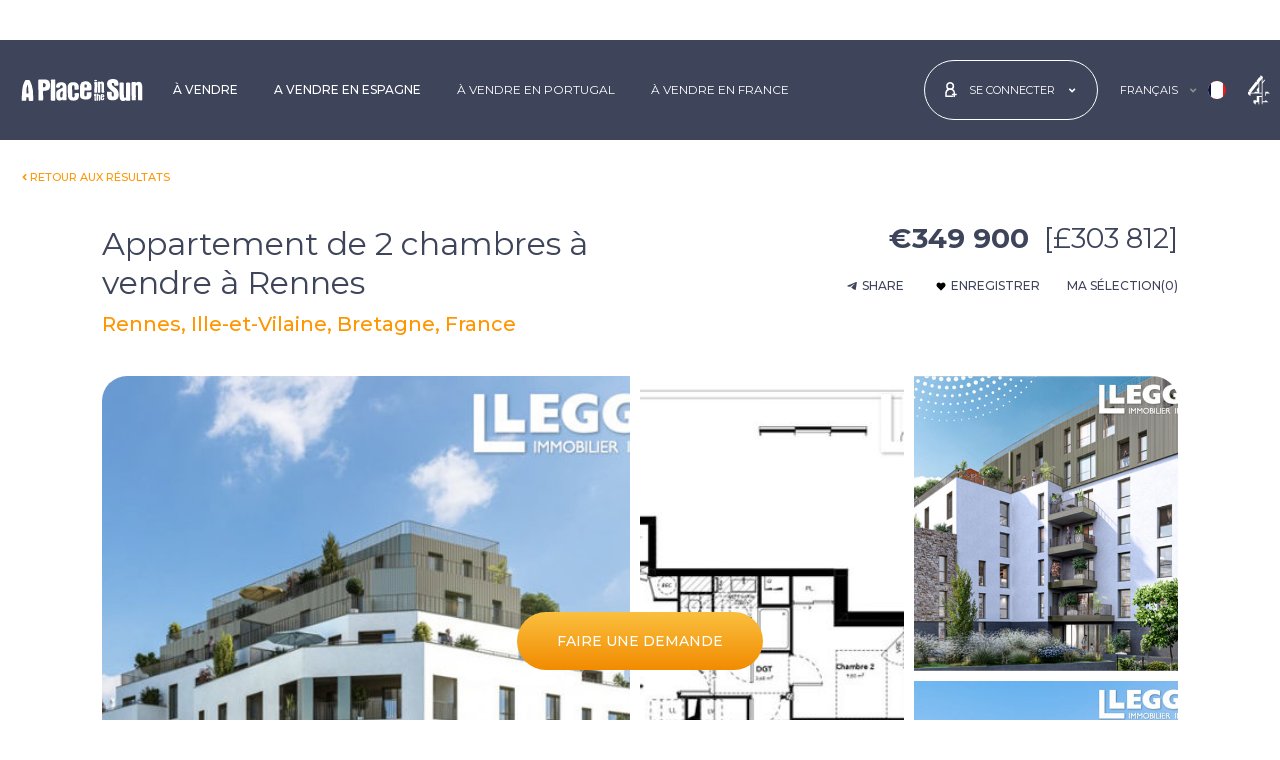

--- FILE ---
content_type: text/html; charset=utf-8
request_url: https://www.aplaceinthesun.com/fr/propriete-vendre/details/ap2929203/appartement-de-2-chambres-a-vendre-a-rennes-ille-et-vilaine-france
body_size: 53320
content:

<!DOCTYPE html>
<html id="HtmlTag" xmlns="http://www.w3.org/1999/xhtml" lang="fr">
<head id="HeadTag">
    <link rel='preload' href='https://www.aplaceinthesun.com/property/media/images/515960/AL2929203/1-65442799_1-ahr0chm6ly9jzg4uagvzdglhlmltbw8vaw1hz2uvvevom.jpeg?17032025143923' as='image'><link rel='preload' href='https://www.aplaceinthesun.com/property/media/images/515960/AL2929203/1-65442799_5-ahr0chm6ly9jzg4uagvzdglhlmltbw8vaw1hz2uvvevom.jpeg?17032025143923' as='image'>
    
<link rel="preload" href="/fonts/montserrat/jtusjig1_i6t8kchkm459wlhyyth89y.woff2" as="font" type="font/woff2" crossorigin="" />    
    <!-- CSS -->
    <link rel="stylesheet" type="text/css" href="/css/main.min.css?040920251035" /><title>
	Biens immobiliers de 2 chambres appartement à vendre à Rennes - €349900 (Ref: AP2929203)
</title>
    <!-- MetaData -->
    <meta name="Copyright" content="APITS Ltd." /><meta id="MetaDescriptionTag" name="Description" content="Appartement, Ille-et-Vilaine, Bretagne, France, AP2929203, Appartement for sale" /><meta id="MetaKeywordsTag" name="Keywords" content="Appartement, Ille-et-Vilaine, Bretagne, France, AP2929203, Appartement for sale" /><meta http-equiv="Content-Type" content="text/html; charset=utf-8" /><meta charset="utf-8" /><link rel="canonical" href="https://www.aplaceinthesun.com/fr/propriete-vendre/details/ap2929203/appartement-de-2-chambres-a-vendre-a-rennes-ille-et-vilaine-france" /><link rel="alternate" hreflang="en" href="https://www.aplaceinthesun.com/property/details/ap2929203/apartment-for-sale-in-rennes" /><link rel="alternate" hreflang="fr" href="https://www.aplaceinthesun.com/fr/propriete-vendre/details/ap2929203/appartement-de-2-chambres-a-vendre-a-rennes-ille-et-vilaine-france" /><link rel="alternate" hreflang="x-default" href="https://www.aplaceinthesun.com/property/details/ap2929203/apartment-for-sale-in-rennes" />

    <!-- Favicon -->
    <link rel="shortcut icon" href="/favicon.ico" type="image/x-icon" /><link rel="manifest" href="/manifest.json" /><link rel="apple-touch-icon" sizes="120x120" href="/img/favicon/apple-touch-icon-120x120.png" /><link rel="apple-touch-icon" sizes="192x192" href="/img/favicon/apple-touch-icon-192x192.png" /><meta name="apple-mobile-web-app-title" content="A Place in the Sun" /><meta name="application-name" content="A Place in the Sun" /><link rel="icon" href="/favicon.ico" type="image/x-icon" /><meta name="viewport" content="width=device-width, initial-scale=1" /><meta name="theme-color" content="#ffffff" />
    <link rel="stylesheet" type="text/css" href="/property/Content/details.min.css?151220250949" />

    <script async type="text/javascript" src="https://clickiocmp.com/t/consent_227994.js"></script>
    <!-- Google Tag Manager -->
    <script>(function (w, d, s, l, i) { w[l] = w[l] || []; w[l].push({ 'gtm.start': new Date().getTime(), event: 'gtm.js' }); var f = d.getElementsByTagName(s)[0], j = d.createElement(s), dl = l != 'dataLayer' ? '&l=' + l : ''; j.async = true; j.src = 'https://www.googletagmanager.com/gtm.js?id=' + i + dl; f.parentNode.insertBefore(j, f); })(window, document, 'script', 'dataLayer', 'GTM-PWVDQH');</script>
    <!-- End Google Tag Manager -->    
    
        <script type="text/javascript" id="g-as" async="async" src="//pagead2.googlesyndication.com/pagead/js/adsbygoogle.js"></script>
    

    <!--[if lte IE 9]>
		    <script src="js/ie.js"></script>
	    <![endif]-->

    <script type="text/javascript" async="async" src="/property/js/m-ajax.js"></script>
    
    
    <svg xmlns="http://www.w3.org/2000/svg" class="hide-element">
        <symbol id="icon-video" xmlns="http://www.w3.org/2000/svg" viewBox="0 0 576 512">
            <!-- Font Awesome Free 5.15.4 by @fontawesome - https://fontawesome.com License - https://fontawesome.com/license/free (Icons: CC BY 4.0, Fonts: SIL OFL 1.1, Code: MIT License) -->
            <path d="M336.2 64H47.8C21.4 64 0 85.4 0 111.8v288.4C0 426.6 21.4 448 47.8 448h288.4c26.4 0 47.8-21.4 47.8-47.8V111.8c0-26.4-21.4-47.8-47.8-47.8zm189.4 37.7L416 177.3v157.4l109.6 75.5c21.2 14.6 50.4-.3 50.4-25.8V127.5c0-25.4-29.1-40.4-50.4-25.8z" />
        </symbol>
        <symbol id="icon-envelop" viewBox="0 0 512 512">
            <!-- Font Awesome Free 5.15.4 by @fontawesome - https://fontawesome.com License - https://fontawesome.com/license/free (Icons: CC BY 4.0, Fonts: SIL OFL 1.1, Code: MIT License) -->
            <path d="M502.3 190.8c3.9-3.1 9.7-.2 9.7 4.7V400c0 26.5-21.5 48-48 48H48c-26.5 0-48-21.5-48-48V195.6c0-5 5.7-7.8 9.7-4.7 22.4 17.4 52.1 39.5 154.1 113.6 21.1 15.4 56.7 47.8 92.2 47.6 35.7.3 72-32.8 92.3-47.6 102-74.1 131.6-96.3 154-113.7zM256 320c23.2.4 56.6-29.2 73.4-41.4 132.7-96.3 142.8-104.7 173.4-128.7 5.8-4.5 9.2-11.5 9.2-18.9v-19c0-26.5-21.5-48-48-48H48C21.5 64 0 85.5 0 112v19c0 7.4 3.4 14.3 9.2 18.9 30.6 23.9 40.7 32.4 173.4 128.7 16.8 12.2 50.2 41.8 73.4 41.4z" />
        </symbol>
        <symbol id="icon-print" viewBox="0 0 512 512">
            <!-- Font Awesome Free 5.15.4 by @fontawesome - https://fontawesome.com License - https://fontawesome.com/license/free (Icons: CC BY 4.0, Fonts: SIL OFL 1.1, Code: MIT License) -->
            <path d="M448 192V77.25c0-8.49-3.37-16.62-9.37-22.63L393.37 9.37c-6-6-14.14-9.37-22.63-9.37H96C78.33 0 64 14.33 64 32v160c-35.35 0-64 28.65-64 64v112c0 8.84 7.16 16 16 16h48v96c0 17.67 14.33 32 32 32h320c17.67 0 32-14.33 32-32v-96h48c8.84 0 16-7.16 16-16V256c0-35.35-28.65-64-64-64zm-64 256H128v-96h256v96zm0-224H128V64h192v48c0 8.84 7.16 16 16 16h48v96zm48 72c-13.25 0-24-10.75-24-24 0-13.26 10.75-24 24-24s24 10.74 24 24c0 13.25-10.75 24-24 24z" />
        </symbol>
        <symbol id="icon-enquiry" viewBox="0 0 448 512">
            <!-- Font Awesome Free 5.15.0 by @fontawesome - https://fontawesome.com License - https://fontawesome.com/license/free (Icons: CC BY 4.0, Fonts: SIL OFL 1.1, Code: MIT License) -->
            <path d="M448 75.2v361.7c0 24.3-19 43.2-43.2 43.2H43.2C19.3 480 0 461.4 0 436.8V75.2C0 51.1 18.8 32 43.2 32h361.7c24 0 43.1 18.8 43.1 43.2zm-37.3 361.6V75.2c0-3-2.6-5.8-5.8-5.8h-9.3L285.3 144 224 94.1 162.8 144 52.5 69.3h-9.3c-3.2 0-5.8 2.8-5.8 5.8v361.7c0 3 2.6 5.8 5.8 5.8h361.7c3.2.1 5.8-2.7 5.8-5.8zM150.2 186v37H76.7v-37h73.5zm0 74.4v37.3H76.7v-37.3h73.5zm11.1-147.3l54-43.7H96.8l64.5 43.7zm210 72.9v37h-196v-37h196zm0 74.4v37.3h-196v-37.3h196zm-84.6-147.3l64.5-43.7H232.8l53.9 43.7zM371.3 335v37.3h-99.4V335h99.4z" />
        </symbol>
        <symbol id="icon-calculator" viewBox="0 0 448 512">
            <!-- Font Awesome Free 5.15.4 by @fontawesome - https://fontawesome.com License - https://fontawesome.com/license/free (Icons: CC BY 4.0, Fonts: SIL OFL 1.1, Code: MIT License) -->
            <path d="M400 0H48C22.4 0 0 22.4 0 48v416c0 25.6 22.4 48 48 48h352c25.6 0 48-22.4 48-48V48c0-25.6-22.4-48-48-48zM128 435.2c0 6.4-6.4 12.8-12.8 12.8H76.8c-6.4 0-12.8-6.4-12.8-12.8v-38.4c0-6.4 6.4-12.8 12.8-12.8h38.4c6.4 0 12.8 6.4 12.8 12.8v38.4zm0-128c0 6.4-6.4 12.8-12.8 12.8H76.8c-6.4 0-12.8-6.4-12.8-12.8v-38.4c0-6.4 6.4-12.8 12.8-12.8h38.4c6.4 0 12.8 6.4 12.8 12.8v38.4zm128 128c0 6.4-6.4 12.8-12.8 12.8h-38.4c-6.4 0-12.8-6.4-12.8-12.8v-38.4c0-6.4 6.4-12.8 12.8-12.8h38.4c6.4 0 12.8 6.4 12.8 12.8v38.4zm0-128c0 6.4-6.4 12.8-12.8 12.8h-38.4c-6.4 0-12.8-6.4-12.8-12.8v-38.4c0-6.4 6.4-12.8 12.8-12.8h38.4c6.4 0 12.8 6.4 12.8 12.8v38.4zm128 128c0 6.4-6.4 12.8-12.8 12.8h-38.4c-6.4 0-12.8-6.4-12.8-12.8V268.8c0-6.4 6.4-12.8 12.8-12.8h38.4c6.4 0 12.8 6.4 12.8 12.8v166.4zm0-256c0 6.4-6.4 12.8-12.8 12.8H76.8c-6.4 0-12.8-6.4-12.8-12.8V76.8C64 70.4 70.4 64 76.8 64h294.4c6.4 0 12.8 6.4 12.8 12.8v102.4z" />
        </symbol>
    </svg>    
<meta name="og:url" content="https://www.aplaceinthesun.com/fr/propriete-vendre/details/ap2929203/appartement-de-2-chambres-a-vendre-a-rennes-ille-et-vilaine-france" /><meta name="og:title" content="Découvrez ce bien immobilier à vendre sur A Place in the Sun!" /><meta name="og:type" content="website" /><meta name="og:image" content="https://www.aplaceinthesun.com/property/media/images/515960/AL2929203/1-65442799_1-ahr0chm6ly9jzg4uagvzdglhlmltbw8vaw1hz2uvvevom.jpeg?17032025143923" /><meta name="og:description" content="Appartement, Ille-et-Vilaine, Bretagne, France, AP2929203, Appartement for sale" /><meta name="twitter:card" content="summary_large_image" /><meta name="twitter:site" content="@aplaceinthesun" /><meta name="twitter:title" content="Découvrez ce bien immobilier à vendre sur A Place in the Sun!" /><meta name="twitter:description" content="The new Rennes is moving towards the magnificent TGV station and its EuroRennes business district, the nerve centre of life and connections in the Breton cap..." /><meta name="twitter:image" content="https://www.aplaceinthesun.com/property/media/images/515960/AL2929203/1-65442799_1-ahr0chm6ly9jzg4uagvzdglhlmltbw8vaw1hz2uvvevom.jpeg?17032025143923" /><meta name="twitter:url" content="https://www.aplaceinthesun.com/fr/propriete-vendre/details/ap2929203/appartement-de-2-chambres-a-vendre-a-rennes-ille-et-vilaine-france" /></head>

<body id="BodyTag" class="property-details-page notranslate bar-visible">
    <svg xmlns="http://www.w3.org/2000/svg" class="position-absolute">
        <symbol id="logo" xmlns="http://www.w3.org/2000/svg" viewBox="0 0 124.409 22.707">
            <g transform="translate(112.132 -282.754)">
                <path d="M154.972,295.973a14.6,14.6,0,0,0,1.474-.009c.78-.079.985.263.933.991a7.6,7.6,0,0,0,.012,2.541,3.036,3.036,0,0,0,.255.805,1.071,1.071,0,0,0,1.077.617.921.921,0,0,0,.77-.869c.257-1.747.065-3.416-1.482-4.528a32.822,32.822,0,0,1-3.044-2.583,6.728,6.728,0,0,1-2.21-6.793c.486-2.017,2.115-2.838,3.987-3.216a9.44,9.44,0,0,1,4.232.143,4.088,4.088,0,0,1,3.211,3.9,4.817,4.817,0,0,1-.036,2.44c-.413.741-1.491.133-2.262.283a1.259,1.259,0,0,1-.232.019,3.7,3.7,0,0,1-1.456-.041c-.493-.233-.166-.874-.257-1.329-.23-1.151-.62-1.525-1.592-1.469a.815.815,0,0,0-.888.925,2.249,2.249,0,0,0,.856,1.905c1.016.8,2,1.644,3.053,2.394a7.686,7.686,0,0,1,3.136,6.2,8.939,8.939,0,0,1-.263,3,4.2,4.2,0,0,1-3.357,3.165,11.367,11.367,0,0,1-4.471.1,3.913,3.913,0,0,1-3.663-3.621,21.867,21.867,0,0,1-.21-4.333.618.618,0,0,1,.721-.7c.569.016,1.139,0,1.708,0Z" transform="translate(-176.605 0)" />
                <path d="M197.97,311.493a4.255,4.255,0,0,1-3.988,1.063,2.566,2.566,0,0,1-2.09-1.761,9.975,9.975,0,0,1-.565-3.659c-.051-4.3-.035-8.592-.072-12.887,0-.562.219-.751.721-.736.957.029,1.914.042,2.869.1.706.043.768.626.784,1.139.037,1.175.014,2.351.026,3.527.031,3.208.054,6.416.11,9.623.02,1.133.571,1.58,1.49,1.318.351-.1.611-.272.626-.681.013-.336.054-.671.052-1.006-.027-3.907-.069-7.815-.088-11.722-.011-2.19.005-2.191,2.187-2.16,2.2.031,2.236.031,2.249,2.239.032,5.252.019,10.505.048,15.757,0,.618-.224.841-.811.824-.88-.027-1.761-.054-2.639-.029C198.274,312.459,197.854,312.343,197.97,311.493Z" transform="translate(-202.446 -7.178)" />
                <path d="M232.994,292.66a4.614,4.614,0,0,1,2.939-1.069A2.963,2.963,0,0,1,239,293.623a8.848,8.848,0,0,1,.583,3.578c-.133,4.218.01,8.435.028,12.651,0,.67-.258.945-.924.9-.8-.05-1.6-.073-2.406-.084a.977.977,0,0,1-1.035-.932,13.955,13.955,0,0,1,.027-2.476c-.055-3.313-.067-6.626-.1-9.939a5.656,5.656,0,0,0-.1-1.235c-.132-.555-.284-1.111-1.106-.989a1.043,1.043,0,0,0-1.023,1.2q.05,5.164.081,10.328c.006,1.138-.04,2.277-.032,3.415,0,.462-.227.573-.622.576-1.009.007-2.016.031-3.027-.035-.512-.034-.684-.251-.688-.7-.012-1.06-.016-2.121-.022-3.181q-.04-6.834-.078-13.668c-.005-1.217.045-1.265,1.273-1.259.776,0,1.552.04,2.327.077C232.838,291.885,232.838,291.894,232.994,292.66Z" transform="translate(-227.335 -5.896)" />
                <path d="M30.565,301.4c0-.928.037-2.221-.007-3.512-.129-3.794,2.339-5.3,5.207-5.408a11.718,11.718,0,0,1,3.079.321,4.541,4.541,0,0,1,3.086,3.631,21.165,21.165,0,0,1,.127,2.395c0,.97-.327,1.327-1.29,1.384-.9.054-1.812.013-2.717.041-.44.013-.512-.207-.5-.576.029-.749.038-1.5.039-2.248a2.124,2.124,0,0,0-.292-1.113,1.229,1.229,0,0,0-1.41-.572.963.963,0,0,0-.785,1.025,33.712,33.712,0,0,0,.081,5.1,8,8,0,0,1-.032,2c-.073,1.042.174,2.056.089,3.089a1.317,1.317,0,0,0,.187.659,1.2,1.2,0,0,0,1.212.676,1.089,1.089,0,0,0,.97-.876,5.388,5.388,0,0,0,.053-2.079c-.1-1.369.033-1.518,1.415-1.539.751-.011,1.5-.02,2.251-.045.534-.018.832.2.848.756a13.169,13.169,0,0,1-.351,4.159,3.933,3.933,0,0,1-3.385,2.718,11.455,11.455,0,0,1-4.018.02c-2.143-.378-3.487-2.1-3.645-4.674-.051-.826-.033-1.656-.064-2.483S30.63,302.588,30.565,301.4Z" transform="translate(-95.212 -6.482)" />
                <path d="M-22.012,299.062c0-2.53-.075-5.063.029-7.589.06-1.477-.1-2.955.109-4.438a14.025,14.025,0,0,0-.152-1.836c0-.532.149-.822.751-.8,1.008.035,2.018.031,3.026.019.711-.009.847.387.846,1,0,1.52-.173,3.031-.138,4.555.079,3.37.1,6.742.139,10.112.02,1.678.035,3.356.037,5.034,0,.92-.244,1.134-1.163,1.112-.853-.02-1.707-.061-2.558-.03-.69.025-.974-.2-.961-.931.037-2.068.013-4.138.013-6.207Z" transform="translate(-60.112 -1.097)" />
                <path d="M123.225,296.5c0-1.681.012-3.363-.007-5.044-.006-.55.17-.873.755-.755.649.131,1.42-.377,1.961.385.086.121.268-.078.4-.145,1.857-.941,3.283-.164,3.544,1.909a34.629,34.629,0,0,1,.037,4.338c0,1.422.031,2.845.068,4.267.014.542-.145.812-.752.766-1.557-.118-2.041.408-1.916-1.975.111-2.139-.021-4.292-.054-6.438a2.814,2.814,0,0,0-.1-.685.483.483,0,0,0-.558-.418c-.3.033-.578.1-.633.45a4.7,4.7,0,0,0-.054.77c.017,2.483.023,4.966.072,7.449.012.582-.174.763-.745.755-2.391-.036-1.863.223-1.922-1.827-.037-1.266-.007-2.534-.007-3.8Z" transform="translate(-157.046 -5.197)" />
                <path d="M115.784,297.311c0,1.574-.035,3.15.016,4.723.022.684-.236.888-.856.828a5.446,5.446,0,0,0-.849-.024c-1.047.064-1.207-.077-1.141-1.094.191-2.944.1-5.891.074-8.837,0-.434-.209-.963.367-1.222a3.245,3.245,0,0,1,2.178.239c.212.217.147.483.149.734,0,.776-.005,1.552-.007,2.328s0,1.551,0,2.327Z" transform="translate(-150.189 -5.896)" />
                <path d="M121.33,329.146c1.505-.5,2.172-.069,2.223,1.465.047,1.419-.01,2.841.024,4.261.013.57-.315.548-.694.538s-.8.05-.794-.56c.006-1.339-.019-2.678-.036-4.017,0-.3.054-.707-.383-.712-.469-.006-.361.422-.36.707,0,1.265.011,2.53.054,3.794.02.57-.168.777-.757.743-.5-.029-.792-.06-.777-.707.044-1.936.028-3.874-.005-5.811-.009-.528.068-.808.685-.8.592.009.874.2.785.814A1.276,1.276,0,0,0,121.33,329.146Z" transform="translate(-154.782 -30.223)" />
                <path d="M112.372,332.475c0-.491.019-.983-.007-1.473-.02-.37.194-.845-.372-1.024-.019-.006-.032-.039-.043-.061-.192-.389.373-1.768.8-1.84.335-.057.928-.364.977-.078.109.634.7,1.264.345,1.871a2.394,2.394,0,0,0-.257,1.308c-.015.724,0,1.448,0,2.172,0,.225-.063.466.167.641a.812.812,0,0,1,.132,1.117c-.208.358-.7.274-1.076.211a.762.762,0,0,1-.662-.828C112.366,333.818,112.372,333.147,112.372,332.475Z" transform="translate(-149.501 -30.111)" />
                <path d="M114.319,287c-.206,0-.413-.012-.618,0-.525.037-.828-.139-.85-.725-.022-.569.226-.812.77-.805.386.005.774,0,1.159.027.592.039.977.279.912.965s-.572.513-.986.525c-.129,0-.258,0-.387,0Z" transform="translate(-150.127 -1.814)" />
                <path d="M-100.347,302.276c-.059-1.914-.1-3.826-.3-5.734a28.408,28.408,0,0,0-2.662-9.257,2.023,2.023,0,0,0-2.3-1.382,5.589,5.589,0,0,1-1.624-.006c-1.037-.162-1.441.491-1.846,1.242a22.187,22.187,0,0,0-2.417,8.062c-.256,2.181-.387,4.37-.483,6.556a37.542,37.542,0,0,0-.095,5.116c.037.4.126.49.469.472,1.031-.052,2.056.105,3.1.031a1.075,1.075,0,0,0,1.155-1.148c.047-.643,0-1.292,0-1.939,0-.227-.07-.5.289-.513.569-.02,1.139-.029,1.708-.035.308,0,.291.228.3.436.031.883.084,1.766.082,2.65,0,.445.19.608.6.608,1.139,0,2.278,0,3.417,0,.45,0,.629-.184.621-.659C-100.363,305.278-100.347,303.777-100.347,302.276Zm-5.577-2.54a.909.909,0,0,0-.454.047.693.693,0,0,1-.947-.541,29.909,29.909,0,0,1,.715-7.812.932.932,0,0,1,.458-.764c.275,1.676.953,3.165.856,4.842a30.593,30.593,0,0,0,.148,3.406C-105.118,299.467-105.258,299.835-105.924,299.736Z" transform="translate(0 -2.08)" />
                <path d="M79.852,301.129q-1.747.01-3.493,0c-.589,0-.847.283-.829.863.022.7.039,1.4.035,2.1,0,.844-.45,1.382-1.127,1.4a1.3,1.3,0,0,1-1.347-1.319c-.032-1.466.027-2.934.033-4.4,0-.465.248-.541.644-.531.853.021,1.707.006,2.562.005s1.709.023,2.562-.006c1.175-.04,1.682-.6,1.64-1.77-.024-.67,0-1.343-.016-2.01A5.445,5.445,0,0,0,78.262,291c-1.767-1.3-3.771-1.263-5.8-.938a4.1,4.1,0,0,0-3.471,3.131,12.168,12.168,0,0,0-.426,3.756c.046,2.3.169,4.592.046,6.888a4.119,4.119,0,0,0,3.23,4.491,13.144,13.144,0,0,0,4.235.306,5.339,5.339,0,0,0,3.085-1.325,2.877,2.877,0,0,0,1.005-1.531,14.33,14.33,0,0,0,.348-3.995C80.5,301.321,80.3,301.127,79.852,301.129Zm-6.7-6.1c0-.257,0-.514,0-.771a1.076,1.076,0,0,1,1.081-1.164,1.1,1.1,0,0,1,1.28.968,12.494,12.494,0,0,1,.045,1.922c0,.166-.07.319-.253.33-.615.039-1.23.074-1.845.081-.263,0-.314-.212-.31-.44C73.161,295.642,73.157,295.333,73.157,295.025Z" transform="translate(-120.573 -4.749)" />
                <path d="M-48.757,288.879c-.313-3.383-1.791-4.736-5.19-4.894-1.958-.091-3.928.1-5.892.1-.759,0-.985.329-1.04,1.007-.082,1.014.123,2.012.11,3.02-.019,1.493-.16,3-.03,4.478.184,2.1-.072,4.185.106,5.991,0,1.525,0,2.767,0,4.009,0,.749,0,1.5.043,2.247.029.452.176.91.75.914,1.112.008,2.224-.023,3.336-.036.439-.005.629-.221.688-.661a14.057,14.057,0,0,0,.058-2.245c-.054-2.095-.071-4.19-.114-6.285-.011-.558.215-.781.786-.773.671.009,1.343-.064,2.014-.111,2.779-.193,4.248-1.665,4.392-4.436A16.246,16.246,0,0,0-48.757,288.879Zm-4.587,1.97c-.376,1.128-1.051,1.367-2.232,1.22-.516-.065-.336-.519-.417-.789a3.567,3.567,0,0,1-.021-1l-.048,0c.047-.46.07-.924.15-1.378.059-.333-.215-.818.2-.974a2.04,2.04,0,0,1,1.441.018A2.335,2.335,0,0,1-53.345,290.849Z" transform="translate(-34.187 -0.805)" />
                <path d="M5.064,302.865a10.844,10.844,0,0,1-.017-2.477,11.816,11.816,0,0,0,.08-2.632c-.185-2.817-1.344-4.323-3.781-4.873a9.3,9.3,0,0,0-3.09.021A4.485,4.485,0,0,0-5.711,297.2a.927.927,0,0,0,.812,1.108,6.444,6.444,0,0,0,2.161.058,1.183,1.183,0,0,0,1.2-1.254c.01-.468.849-1.313,1.295-1.261a1.386,1.386,0,0,1,1.315.907c.2.636.39,1.254-.308,1.736a9.315,9.315,0,0,1-2.009,1,9.289,9.289,0,0,0-3.135,1.961A3.767,3.767,0,0,0-5.6,304.127a19.271,19.271,0,0,0,.247,4.432c.414,2.109.878,3.058,3.495,3.126a4.28,4.28,0,0,0,2.915-1.144c.1.472,0,.96.659.929.873-.041,1.748-.028,2.622-.032.46,0,.663-.18.72-.682A42.465,42.465,0,0,0,5.064,302.865ZM1.092,304.7c-.029.851-.089,1.7-.141,2.552a1.192,1.192,0,0,1-1.324,1.2c-.736-.052-.911-.554-.872-1.2.021-.36,0-.722,0-1.083a7.489,7.489,0,0,1-.011-1.933A2.594,2.594,0,0,1,.5,301.981c.475-.2.614-.051.613.391C1.111,303.147,1.118,303.922,1.092,304.7Z" transform="translate(-71.01 -6.676)" />
                <path d="M135.96,333.724c-.092-.769-.678-.345-1.031-.391-.651-.086-.467.445-.488.8-.014.232.02.482-.252.6a.33.33,0,0,1-.422-.095,2.714,2.714,0,0,1-.109-1.738c.061-.4.52-.206.8-.21,1.823-.023,1.484.146,1.5-1.544.011-1-.594-1.537-1.691-1.644a1.714,1.714,0,0,0-2.081,1.284,8.491,8.491,0,0,0-.1,1.947c0,.37.012.6,0,.835-.109,1.862.489,2.438,2.652,2.249C135.63,335.737,136.1,334.866,135.96,333.724Zm-1.939-3.127c.415-.014.441.343.47.653.031.378-.171.49-.513.491-.4,0-.358-.266-.366-.524C133.6,330.908,133.668,330.608,134.021,330.6Z" transform="translate(-162.953 -31.181)" />
            </g>
        </symbol>

        <symbol id="icon-angle-left" viewBox="0 0 300 500">
            <!-- Font Awesome Free 5.15.4 by @@fontawesome - https://fontawesome.com License - https://fontawesome.com/license/free (Icons: CC BY 4.0, Fonts: SIL OFL 1.1, Code: MIT License) -->
            <path d="M31.7 239l136-136c9.4-9.4 24.6-9.4 33.9 0l22.6 22.6c9.4 9.4 9.4 24.6 0 33.9L127.9 256l96.4 96.4c9.4 9.4 9.4 24.6 0 33.9L201.7 409c-9.4 9.4-24.6 9.4-33.9 0l-136-136c-9.5-9.4-9.5-24.6-.1-34z" />
        </symbol>
        <symbol id="icon-heart" viewBox="0 0 512 512">
            <!-- Font Awesome Free 5.15.4 by @@fontawesome - https://fontawesome.com License - https://fontawesome.com/license/free (Icons: CC BY 4.0, Fonts: SIL OFL 1.1, Code: MIT License) -->
            <path d="M462.3 62.6C407.5 15.9 326 24.3 275.7 76.2L256 96.5l-19.7-20.3C186.1 24.3 104.5 15.9 49.7 62.6c-62.8 53.6-66.1 149.8-9.9 207.9l193.5 199.8c12.5 12.9 32.8 12.9 45.3 0l193.5-199.8c56.3-58.1 53-154.3-9.8-207.9z" />
        </symbol>
        <symbol id="icon-arrow-right" viewBox="0 0 512 512">
            <!-- Font Awesome Free 5.15.4 by @@fontawesome - https://fontawesome.com License - https://fontawesome.com/license/free (Icons: CC BY 4.0, Fonts: SIL OFL 1.1, Code: MIT License) -->
            <path d="M190.5 66.9l22.2-22.2c9.4-9.4 24.6-9.4 33.9 0L441 239c9.4 9.4 9.4 24.6 0 33.9L246.6 467.3c-9.4 9.4-24.6 9.4-33.9 0l-22.2-22.2c-9.5-9.5-9.3-25 .4-34.3L311.4 296H24c-13.3 0-24-10.7-24-24v-32c0-13.3 10.7-24 24-24h287.4L190.9 101.2c-9.8-9.3-10-24.8-.4-34.3z" />
        </symbol>
        <symbol id="map-marker" xmlns="http://www.w3.org/2000/svg" viewBox="0 0 384 512">
            <!-- Font Awesome Free 5.15.4 by @@fontawesome - https://fontawesome.com License - https://fontawesome.com/license/free (Icons: CC BY 4.0, Fonts: SIL OFL 1.1, Code: MIT License) -->
            <path d="M172.268 501.67C26.97 291.031 0 269.413 0 192 0 85.961 85.961 0 192 0s192 85.961 192 192c0 77.413-26.97 99.031-172.268 309.67-9.535 13.774-29.93 13.773-39.464 0zM192 272c44.183 0 80-35.817 80-80s-35.817-80-80-80-80 35.817-80 80 35.817 80 80 80z" />
        </symbol>
        <symbol id="icon-close" viewBox="0 0 352 512">
            <!-- Font Awesome Free 5.15.4 by @@fontawesome - https://fontawesome.com License - https://fontawesome.com/license/free (Icons: CC BY 4.0, Fonts: SIL OFL 1.1, Code: MIT License) -->
            <path d="M242.72 256l100.07-100.07c12.28-12.28 12.28-32.19 0-44.48l-22.24-22.24c-12.28-12.28-32.19-12.28-44.48 0L176 189.28 75.93 89.21c-12.28-12.28-32.19-12.28-44.48 0L9.21 111.45c-12.28 12.28-12.28 32.19 0 44.48L109.28 256 9.21 356.07c-12.28 12.28-12.28 32.19 0 44.48l22.24 22.24c12.28 12.28 32.2 12.28 44.48 0L176 322.72l100.07 100.07c12.28 12.28 32.2 12.28 44.48 0l22.24-22.24c12.28-12.28 12.28-32.19 0-44.48L242.72 256z" />
        </symbol>
        <symbol id="icon-facebook" viewBox="0 0 350 512">
            <!-- Font Awesome Free 5.15.4 by @@fontawesome - https://fontawesome.com License - https://fontawesome.com/license/free (Icons: CC BY 4.0, Fonts: SIL OFL 1.1, Code: MIT License) -->
            <path d="M279.14 288l14.22-92.66h-88.91v-60.13c0-25.35 12.42-50.06 52.24-50.06h40.42V6.26S260.43 0 225.36 0c-73.22 0-121.08 44.38-121.08 124.72v70.62H22.89V288h81.39v224h100.17V288z" />
        </symbol>
        <symbol id="icon-youtube2" xmlns="http://www.w3.org/2000/svg" viewBox="0 0 12.893 14.879">
            <g transform="translate(0 0)">
                <g transform="translate(1.891)">
                    <g transform="translate(5.888 1.506)">
                        <path d="M758.971,274.7a1.246,1.246,0,0,0,.911-.529v.467h.787v-4.235h-.787v3.215c-.1.12-.31.317-.464.317-.169,0-.21-.115-.21-.285v-3.248h-.788v3.541C758.421,274.365,758.549,274.7,758.971,274.7Z" transform="translate(-758.421 -270.406)" fill="#3e455b" />
                    </g>
                    <g transform="translate(2.933 1.471)">
                        <path d="M753.711,273.565a1.018,1.018,0,0,0,1.154,1.135A1.078,1.078,0,0,0,756,273.565v-2.076a1.105,1.105,0,0,0-1.132-1.138,1.084,1.084,0,0,0-1.154,1.138Zm.81-2.006c0-.232.107-.4.329-.4.241,0,.344.167.344.4v1.97c0,.231-.117.4-.329.4a.358.358,0,0,1-.344-.4Z" transform="translate(-753.711 -270.351)" fill="#3e455b" />
                    </g>
                    <g>
                        <path d="M750.089,273.747h.887v-2.329l1.032-3.413h-.9l-.568,2.295-.612-2.295h-.893l1.055,3.413Z" transform="translate(-749.035 -268.005)" fill="#3e455b" />
                    </g>
                </g>
                <g transform="translate(0 6.706)">
                    <g>
                        <path d="M757.106,278.7h-9.282a1.805,1.805,0,0,0-1.805,1.806v4.561a1.805,1.805,0,0,0,1.805,1.806h9.282a1.806,1.806,0,0,0,1.806-1.806V280.5A1.806,1.806,0,0,0,757.106,278.7Zm-8.045,6.821h-.844v-4.674h-.874v-.794h2.592v.794h-.874Zm3,0h-.75v-.445a1.664,1.664,0,0,1-.432.374c-.4.231-.959.227-.959-.592v-3.371h.75v3.091c0,.162.039.272.2.272s.35-.187.441-.3v-3.061h.75Zm2.887-.835c0,.5-.186.886-.686.886a.857.857,0,0,1-.713-.361v.31H752.8v-5.468h.757v1.761a.9.9,0,0,1,.667-.377c.549,0,.731.464.731,1.011Zm2.772-1.086H756.29v.761c0,.3.025.564.327.564s.335-.213.335-.564v-.28h.772v.3c0,.777-.334,1.248-1.124,1.248-.716,0-1.083-.522-1.083-1.248v-1.81a1.109,1.109,0,0,1,1.139-1.187c.719,0,1.068.457,1.068,1.187Z" transform="translate(-746.019 -278.696)" fill="#3e455b" />
                    </g>
                    <g transform="translate(10.271 3.392)">
                        <path d="M762.729,284.1c-.278,0-.335.2-.335.473v.408h.662v-.408C763.056,284.3,763,284.1,762.729,284.1Z" transform="translate(-762.394 -284.104)" fill="#3e455b" />
                    </g>
                    <g transform="translate(7.535 3.377)">
                        <path d="M758.187,284.119a.562.562,0,0,0-.155.123v2.513a.653.653,0,0,0,.178.142.316.316,0,0,0,.383-.041.459.459,0,0,0,.066-.278V284.5a.512.512,0,0,0-.08-.31A.312.312,0,0,0,758.187,284.119Z" transform="translate(-758.032 -284.08)" fill="#3e455b" />
                    </g>
                </g>
            </g>
        </symbol>
        <symbol id="icon-linkedin2" xmlns="http://www.w3.org/2000/svg" viewBox="0 0 12.952 12.958">
            <g transform="translate(0 0)">
                <g>
                    <g transform="translate(0.257 4.32)">
                        <rect width="2.674" height="8.639" fill="#3e455b" />
                    </g>
                    <g>
                        <path d="M1061.643,271.562a1.594,1.594,0,1,0-1.581-1.594A1.588,1.588,0,0,0,1061.643,271.562Z" transform="translate(-1060.062 -268.374)" fill="#3e455b" />
                    </g>
                </g>
                <g transform="translate(4.64 4.056)">
                    <path d="M1070.025,279.208c0-1.215.559-1.938,1.629-1.938.984,0,1.456.694,1.456,1.938v4.534h2.661v-5.47c0-2.314-1.312-3.433-3.143-3.433a3.012,3.012,0,0,0-2.6,1.428V275.1h-2.565v8.638h2.565Z" transform="translate(-1067.46 -274.84)" fill="#3e455b" />
                </g>
            </g>
        </symbol>
        <symbol id="icon-instagram" xmlns="http://www.w3.org/2000/svg" viewBox="0 0 448 512">
            <!-- Font Awesome Free 5.15.4 by @@fontawesome - https://fontawesome.com License - https://fontawesome.com/license/free (Icons: CC BY 4.0, Fonts: SIL OFL 1.1, Code: MIT License) -->
            <path d="M224.1 141c-63.6 0-114.9 51.3-114.9 114.9s51.3 114.9 114.9 114.9S339 319.5 339 255.9 287.7 141 224.1 141zm0 189.6c-41.1 0-74.7-33.5-74.7-74.7s33.5-74.7 74.7-74.7 74.7 33.5 74.7 74.7-33.6 74.7-74.7 74.7zm146.4-194.3c0 14.9-12 26.8-26.8 26.8-14.9 0-26.8-12-26.8-26.8s12-26.8 26.8-26.8 26.8 12 26.8 26.8zm76.1 27.2c-1.7-35.9-9.9-67.7-36.2-93.9-26.2-26.2-58-34.4-93.9-36.2-37-2.1-147.9-2.1-184.9 0-35.8 1.7-67.6 9.9-93.9 36.1s-34.4 58-36.2 93.9c-2.1 37-2.1 147.9 0 184.9 1.7 35.9 9.9 67.7 36.2 93.9s58 34.4 93.9 36.2c37 2.1 147.9 2.1 184.9 0 35.9-1.7 67.7-9.9 93.9-36.2 26.2-26.2 34.4-58 36.2-93.9 2.1-37 2.1-147.8 0-184.8zM398.8 388c-7.8 19.6-22.9 34.7-42.6 42.6-29.5 11.7-99.5 9-132.1 9s-102.7 2.6-132.1-9c-19.6-7.8-34.7-22.9-42.6-42.6-11.7-29.5-9-99.5-9-132.1s-2.6-102.7 9-132.1c7.8-19.6 22.9-34.7 42.6-42.6 29.5-11.7 99.5-9 132.1-9s102.7-2.6 132.1 9c19.6 7.8 34.7 22.9 42.6 42.6 11.7 29.5 9 99.5 9 132.1s2.7 102.7-9 132.1z" />
        </symbol>
        <symbol id="icon-menu" xmlns="http://www.w3.org/2000/svg" viewBox="0 0 448 512">
            <!-- Font Awesome Free 5.15.4 by @@fontawesome - https://fontawesome.com License - https://fontawesome.com/license/free (Icons: CC BY 4.0, Fonts: SIL OFL 1.1, Code: MIT License) -->
            <path d="M16 132h416c8.837 0 16-7.163 16-16V76c0-8.837-7.163-16-16-16H16C7.163 60 0 67.163 0 76v40c0 8.837 7.163 16 16 16zm0 160h416c8.837 0 16-7.163 16-16v-40c0-8.837-7.163-16-16-16H16c-8.837 0-16 7.163-16 16v40c0 8.837 7.163 16 16 16zm0 160h416c8.837 0 16-7.163 16-16v-40c0-8.837-7.163-16-16-16H16c-8.837 0-16 7.163-16 16v40c0 8.837 7.163 16 16 16z" />
        </symbol>
        <symbol id="icon-search" viewBox="0 0 512 512">
            <!-- Font Awesome Free 5.15.4 by @@fontawesome - https://fontawesome.com License - https://fontawesome.com/license/free (Icons: CC BY 4.0, Fonts: SIL OFL 1.1, Code: MIT License) -->
            <path d="M505 442.7L405.3 343c-4.5-4.5-10.6-7-17-7H372c27.6-35.3 44-79.7 44-128C416 93.1 322.9 0 208 0S0 93.1 0 208s93.1 208 208 208c48.3 0 92.7-16.4 128-44v16.3c0 6.4 2.5 12.5 7 17l99.7 99.7c9.4 9.4 24.6 9.4 33.9 0l28.3-28.3c9.4-9.4 9.4-24.6.1-34zM208 336c-70.7 0-128-57.2-128-128 0-70.7 57.2-128 128-128 70.7 0 128 57.2 128 128 0 70.7-57.2 128-128 128z" />
        </symbol>
        <symbol id="icon-heart" viewBox="0 0 512 512">
            <!-- Font Awesome Free 5.15.4 by @@fontawesome - https://fontawesome.com License - https://fontawesome.com/license/free (Icons: CC BY 4.0, Fonts: SIL OFL 1.1, Code: MIT License) -->
            <path d="M462.3 62.6C407.5 15.9 326 24.3 275.7 76.2L256 96.5l-19.7-20.3C186.1 24.3 104.5 15.9 49.7 62.6c-62.8 53.6-66.1 149.8-9.9 207.9l193.5 199.8c12.5 12.9 32.8 12.9 45.3 0l193.5-199.8c56.3-58.1 53-154.3-9.8-207.9z" />
        </symbol>
        <symbol id="icon-user" xmlns="http://www.w3.org/2000/svg" viewBox="0 0 8.348 11.839">
            <g transform="translate(0.5 0.5)" opacity="1">
                <path d="M610.754,1077.3a2.862,2.862,0,1,1,2.861-2.862A2.864,2.864,0,0,1,610.754,1077.3Zm0-5.4a2.538,2.538,0,1,0,2.538,2.538A2.541,2.541,0,0,0,610.754,1071.9Z" transform="translate(-607.149 -1071.581)" />
                <path d="M613.775,1086.487h-7.024a.164.164,0,0,1-.162-.166v-1.5a3.676,3.676,0,1,1,7.348,0v1.5A.164.164,0,0,1,613.775,1086.487Zm-6.863-.332h6.7v-1.329a3.352,3.352,0,1,0-6.7,0Z" transform="translate(-606.589 -1075.647)" />
            </g>
        </symbol>
        <symbol id="icon-user2" xmlns="http://www.w3.org/2000/svg" viewBox="0 0 9.843 12.756">
            <g transform="translate(0.5 0.5)">
                <path d="M712.279,1077.457a2.938,2.938,0,1,1,2.938-2.938A2.941,2.941,0,0,1,712.279,1077.457Zm0-5.544a2.606,2.606,0,1,0,2.606,2.605A2.608,2.608,0,0,0,712.279,1071.913Z" transform="translate(-708.579 -1071.581)" fill="none" stroke-width="1" />
                <path d="M713.269,1087.476H708.2a.165.165,0,0,1-.166-.166v-2.491a3.772,3.772,0,0,1,7.141-1.7.166.166,0,0,1-.3.149,3.44,3.44,0,0,0-6.513,1.547v2.325h4.9a.166.166,0,1,1,0,.332Z" transform="translate(-708.039 -1075.72)" fill="none" stroke-width="1" />
                <g transform="translate(5.585 8.498)">
                    <path d="M720.947,1089.292h-2.926a.166.166,0,0,1,0-.332h2.926a.166.166,0,1,1,0,.332Z" transform="translate(-717.855 -1087.497)" fill="none" stroke-width="1" />
                    <path d="M720.519,1089.72a.166.166,0,0,1-.166-.166v-2.926a.166.166,0,1,1,.332,0v2.926A.166.166,0,0,1,720.519,1089.72Z" transform="translate(-718.89 -1086.462)" fill="none" stroke-width="1" />
                </g>
            </g>
        </symbol>
        <symbol id="Grupo_278" xmlns="http://www.w3.org/2000/svg" viewBox="0 0 11.607 9.71">
            <g>
                <path d="M114.393,991.987h-9.714a.577.577,0,1,1,0-1.154h9.714a.577.577,0,1,1,0,1.154Z" transform="translate(-104.101 -986.555)" />
                <path d="M99.232,998.441A.576.576,0,0,1,98.9,997.4l5.342-3.807L98.9,989.779a.577.577,0,0,1,.668-.94l6,4.279a.576.576,0,0,1,0,.939l-6,4.279A.578.578,0,0,1,99.232,998.441Z" transform="translate(-94.204 -988.732)" />
            </g>
        </symbol>
        <symbol id="icon-chat" xmlns="http://www.w3.org/2000/svg" viewBox="0 0 22.068 19.371">
            <g transform="translate(0 0)">
                <g transform="translate(0 0)">
                    <g transform="translate(0 0)">
                        <path d="M64.53,160.776a.118.118,0,0,1,0,.025c-.07.329-.115.665-.215.984a4.732,4.732,0,0,1-3.173,3.259.249.249,0,0,0-.205.289c.006,1.477,0,2.585,0,4.062v.408a.119.119,0,0,1-.2.094h0q-2.705-2.248-5.407-4.5a.587.587,0,0,0-.409-.143c-2.519,0-5.038,0-7.556,0a4.636,4.636,0,0,1-2.968-.979,4.692,4.692,0,0,1-1.9-3.661c-.055-1.8-.06-3.61,0-5.412a4.8,4.8,0,0,1,4.233-4.621,5.162,5.162,0,0,1,.645-.023c4.083,0,8.166.019,12.249-.009a4.809,4.809,0,0,1,4.648,3.373c.111.353.167.724.248,1.086a.119.119,0,0,1,0,.026Zm-5.167,6.166a.12.12,0,0,0,.2-.094v-.039c0-.888,0-1.775,0-2.663,0-.175.028-.261.228-.269a3.744,3.744,0,0,0,.722-.106,3.46,3.46,0,0,0,2.644-3.435c.01-1.615,0-3.23,0-4.845a3.49,3.49,0,0,0-3.51-3.543c-4.09.032-8.18.01-12.27.011a4,4,0,0,0-.537.021,3.422,3.422,0,0,0-2.958,3.292c-.039,1.76-.017,3.521,0,5.281a3.089,3.089,0,0,0,.438,1.535,3.318,3.318,0,0,0,3.05,1.771q4.016,0,8.031,0a.726.726,0,0,1,.453.16c.581.467,1.15.949,1.723,1.426Z" transform="translate(-42.463 -150.553)" fill="#707070" />
                    </g>
                </g>
                <g transform="translate(6.927 5.982)">
                    <circle cx="0.992" cy="0.992" r="0.992" fill="#707070" />
                    <circle cx="0.992" cy="0.992" r="0.992" transform="translate(2.977)" fill="#707070" />
                    <circle cx="0.992" cy="0.992" r="0.992" transform="translate(5.953)" fill="#707070" />
                </g>
            </g>
        </symbol>
        <symbol id="icon-close2" xmlns="http://www.w3.org/2000/svg" viewBox="0 0 11.007 9.754">
            <g transform="translate(13061.25 1223.251)">
                <path d="M-14805.053,7775.537l-4.686-4.1-4.687,4.1a.489.489,0,0,1-.323.123.5.5,0,0,1-.372-.171.493.493,0,0,1,.049-.7l4.586-4.011-4.586-4.013a.493.493,0,0,1-.049-.7.49.49,0,0,1,.7-.044l4.688,4.1,4.686-4.1a.49.49,0,0,1,.7.044.494.494,0,0,1-.044.7l-4.588,4.013,4.588,4.011a.494.494,0,0,1,.044.7.492.492,0,0,1-.371.171A.493.493,0,0,1-14805.053,7775.537Z" transform="translate(1753.992 -8989.156)" />
            </g>
        </symbol>
        <symbol id="card-show" xmlns="http://www.w3.org/2000/svg" viewBox="0 0 18.493 18.493">
            <g transform="translate(0.255 0.349)" opacity="0.5">
                <rect width="8.806" height="8.806" rx="3" transform="translate(-0.255 -0.349)" fill="#707070" />
                <rect width="8.806" height="8.806" rx="3" transform="translate(9.432 -0.349)" fill="#707070" />
                <rect width="8.806" height="8.806" rx="3" transform="translate(-0.255 9.338)" fill="#707070" />
                <rect width="8.806" height="8.806" rx="3" transform="translate(9.432 9.338)" fill="#707070" />
            </g>
        </symbol>
        <symbol id="currency-icon" xmlns="http://www.w3.org/2000/svg" viewBox="0 0 23.368 14.805">
            <g transform="translate(0.25 0.25)">
                <path d="M675.8,218.246v-9.911a.586.586,0,0,0-.436-.57,41.822,41.822,0,0,0-10.254-1.25,40.957,40.957,0,0,0-10.185,1.25.587.587,0,0,0-.435.569v9.707a.589.589,0,0,0,.688.582,64.148,64.148,0,0,1,9.932-.947,54.214,54.214,0,0,1,9.984,1.149A.588.588,0,0,0,675.8,218.246Zm-20.655-9.872a38.749,38.749,0,0,1,9.964-1.205,39.688,39.688,0,0,1,10.036,1.206v9.78a52.875,52.875,0,0,0-10.036-1.136,62.3,62.3,0,0,0-9.964.936Z" transform="translate(-654.494 -206.514)" stroke-width="0.5" />
                <path d="M676.452,209.938v9.7a52.991,52.991,0,0,0-10.036-1.135,62.515,62.515,0,0,0-10.028.946.328.328,0,0,0-.264.385h0a.328.328,0,0,0,.378.26,61.685,61.685,0,0,1,9.913-.937,54.492,54.492,0,0,1,10.059,1.164.526.526,0,0,0,.633-.516v-9.867a.328.328,0,0,0-.328-.329h0A.328.328,0,0,0,676.452,209.938Z" transform="translate(-654.239 -206.029)" stroke-width="0.5" />
                <path d="M664.175,215.7v-.889a2.974,2.974,0,0,0,0-5.872v-.829a.328.328,0,0,0-.329-.329h0a.328.328,0,0,0-.327.329v.8a2.974,2.974,0,0,0,0,5.938v.856a.328.328,0,0,0,.327.327h0A.328.328,0,0,0,664.175,215.7Zm-2.8-3.825A2.322,2.322,0,1,1,663.7,214.2,2.324,2.324,0,0,1,661.374,211.875Z" transform="translate(-653.519 -206.315)" stroke-width="0.5" />
            </g>
        </symbol>
        <symbol id="find-agent-icon" xmlns="http://www.w3.org/2000/svg" viewBox="0 0 22.08 26.443">
            <g transform="translate(0.25 0.25)">
                <path d="M101.879,522.733a8.819,8.819,0,0,0-8.563,9.035v3.346a3.908,3.908,0,0,0,1.408,7.427,1.612,1.612,0,0,0,3.15-.492v-6.917a1.614,1.614,0,0,0-3.18-.389,3.924,3.924,0,0,0-.654.11v-3.085a7.852,7.852,0,1,1,15.676,0v3.085a3.931,3.931,0,0,0-.652-.11,1.614,1.614,0,0,0-3.181.389v6.917a1.612,1.612,0,0,0,3.15.492,3.888,3.888,0,0,0,1.845-.615v3.265a2.654,2.654,0,0,1-.774,1.879,3.306,3.306,0,0,1-2.717.838,2.579,2.579,0,0,1-1.831-1.644,1.4,1.4,0,1,0-.66.3,3.268,3.268,0,0,0,2.35,2.054,3.222,3.222,0,0,0,.626.06,4.123,4.123,0,0,0,2.741-1.093,3.389,3.389,0,0,0,.988-2.394v-3.765a.337.337,0,0,0-.018-.087,3.9,3.9,0,0,0-1.143-6.224v-3.346A8.819,8.819,0,0,0,101.879,522.733Zm-6.515,12.4a.893.893,0,1,1,1.786,0v6.917a.893.893,0,1,1-1.786,0Zm-.724.341v6.336a3.189,3.189,0,0,1,0-6.336Zm13.752,6.576a.893.893,0,1,1-1.786,0v-6.917a.893.893,0,1,1,1.786,0Zm-3.667,3.807a.543.543,0,1,1,.543-.543A.543.543,0,0,1,104.726,545.856Zm7.218-7.215a3.194,3.194,0,0,1-2.828,3.167v-6.336A3.194,3.194,0,0,1,111.944,538.642Z" transform="translate(-91.088 -522.733)" stroke-width="0.5" />
            </g>
        </symbol>
        <symbol id="advertise-icon" xmlns="http://www.w3.org/2000/svg" width="20.518" height="19.272" viewBox="0 0 20.518 19.272">
            <g transform="translate(0.25 0.248)">
                <path d="M418.007,259.156l-7.847-5.41,7.892-5.14a.307.307,0,0,0-.167-.563s-4.166-.005-8.337,0c-2.086,0-4.175.01-5.743.022-2.816.022-2.816.022-2.908.243a.306.306,0,0,0-.023.131V259.41a.306.306,0,0,0,.306.306h16.653a.306.306,0,0,0,.293-.215A.31.31,0,0,0,418.007,259.156Zm-16.52-.054V248.709c1.529-.051,9.465-.062,15.367-.054l-7.413,4.828a.305.305,0,0,0-.006.508l7.414,5.111Z" transform="translate(-398.179 -248.041)" stroke-width="0.5" />
                <path d="M398.689,248.067a.285.285,0,0,0-.307.255v18.237a.312.312,0,0,0,.613,0V248.322A.284.284,0,0,0,398.689,248.067Z" transform="translate(-398.382 -248.039)" stroke-width="0.5" />
            </g>
        </symbol>
        <symbol id="house-icon" xmlns="http://www.w3.org/2000/svg" viewBox="0 0 16.838 17.251">
            <g transform="translate(-173.467 -101.832)">
                <path d="M189.8,108.965v8.787a.826.826,0,0,1-.826.826H174.793a.826.826,0,0,1-.826-.826h0v-8.787a.826.826,0,0,1,.305-.641l7.092-5.765a.828.828,0,0,1,1.042,0l7.092,5.765A.823.823,0,0,1,189.8,108.965Z" fill="none" stroke="#3e455b" stroke-miterlimit="10" stroke-width="1" />
                <path d="M183.626,118.583h-3.479v-4.592a.826.826,0,0,1,.826-.826H182.8a.826.826,0,0,1,.826.826h0Z" fill="none" stroke="#3e455b" stroke-linecap="round" stroke-linejoin="round" stroke-width="1" />
            </g>
        </symbol>
        <symbol id="property-search-icon" xmlns="http://www.w3.org/2000/svg" viewBox="0 0 20.856 17.251">
            <g transform="translate(-173.467 -101.832)">
                <path d="M189.8,108.965v8.787a.826.826,0,0,1-.826.826H174.793a.826.826,0,0,1-.826-.826h0v-8.787a.826.826,0,0,1,.305-.641l7.092-5.765a.828.828,0,0,1,1.042,0l7.092,5.765A.823.823,0,0,1,189.8,108.965Z" fill="none" stroke="#3e455b" stroke-miterlimit="10" stroke-width="1" />
                <path d="M183.626,118.583h-3.479v-4.592a.826.826,0,0,1,.826-.826H182.8a.826.826,0,0,1,.826.826h0Z" fill="none" stroke="#3e455b" stroke-linecap="round" stroke-linejoin="round" stroke-width="1" />
                <g transform="translate(2.261 3.261)">
                    <g transform="translate(180.954 104.554) rotate(-45)" fill="#fff" stroke="#3e455b" stroke-width="1">
                        <circle cx="3.847" cy="3.847" r="3.847" stroke="none" />
                        <circle cx="3.847" cy="3.847" r="3.347" fill="none" />
                    </g>
                    <path d="M.1,0,0,3.526" transform="translate(188.766 107.073) rotate(-45)" fill="none" stroke="#3e455b" stroke-linecap="round" stroke-width="1" />
                </g>
            </g>
        </symbol>
        <symbol id="hot-properties-icon" xmlns="http://www.w3.org/2000/svg" viewBox="0 0 20.431 17.251">
            <g transform="translate(0.5 0.543)">
                <g transform="translate(-173.967 -163.375)">
                    <path d="M189.8,169.965v8.787a.826.826,0,0,1-.826.826H174.793a.826.826,0,0,1-.826-.826h0v-8.787a.826.826,0,0,1,.305-.641l7.092-5.765a.828.828,0,0,1,1.042,0l7.092,5.765A.823.823,0,0,1,189.8,169.965Z" fill="rgba(0,0,0,0)" stroke="#3e455b" stroke-miterlimit="10" stroke-width="1" />
                    <path d="M183.626,179.583h-3.479v-4.592a.826.826,0,0,1,.826-.826H182.8a.826.826,0,0,1,.826.826h0Z" fill="rgba(0,0,0,0)" stroke="#3e455b" stroke-linecap="round" stroke-linejoin="round" stroke-width="1" />
                </g>
                <g transform="translate(-173.967 -163.375)">
                    <path d="M193.113,169.382a.677.677,0,0,0,.243-.759.684.684,0,0,0-.624-.46c-.7-.094-1.4-.194-2.091-.31a.437.437,0,0,1-.274-.2c-.317-.6-.62-1.205-.919-1.812a.676.676,0,0,0-1.281-.008c-.3.608-.6,1.214-.92,1.811a.476.476,0,0,1-.3.22q-1.029.173-2.065.3a.673.673,0,0,0-.4,1.214c.474.445.934.906,1.416,1.343a.493.493,0,0,1,.177.524c-.122.628-.215,1.263-.339,1.892a.677.677,0,0,0,1.028.763c.591-.311,1.19-.607,1.779-.923a.466.466,0,0,1,.5-.007c.587.32,1.184.621,1.779.923a2.57,2.57,0,0,0,.313.119.676.676,0,0,0,.719-.871c-.107-.668-.237-1.334-.339-2a.43.43,0,0,1,.1-.325C192.115,170.327,192.615,169.855,193.113,169.382Zm-2.3.7a1.016,1.016,0,0,0-.336,1.025c.107.481.17.973.263,1.524-.494-.254-.938-.469-1.368-.709a1.076,1.076,0,0,0-1.145,0c-.429.245-.877.456-1.381.716.1-.566.168-1.073.267-1.575a1,1,0,0,0-.324-.965c-.346-.352-.658-.739-.972-1.1.415-.061.92-.147,1.427-.207a.958.958,0,0,0,.81-.564c.232-.475.474-.946.737-1.468.258.509.5.962.72,1.427a.987.987,0,0,0,.853.608c.5.054.995.141,1.434.206C191.475,169.353,191.161,169.735,190.811,170.08Z" fill="#3e455b" stroke="rgba(0,0,0,0)" stroke-width="1" />
                    <path d="M190.811,170.08a1.016,1.016,0,0,0-.336,1.025c.107.481.17.973.263,1.524-.494-.254-.938-.469-1.368-.709a1.076,1.076,0,0,0-1.145,0c-.429.245-.877.456-1.381.716.1-.566.168-1.073.267-1.575a1,1,0,0,0-.324-.965c-.346-.352-.658-.739-.972-1.1.415-.061.92-.147,1.427-.207a.958.958,0,0,0,.81-.564c.232-.475.474-.946.737-1.468.258.509.5.962.72,1.427a.987.987,0,0,0,.853.608c.5.054.995.141,1.434.206C191.475,169.353,191.161,169.735,190.811,170.08Z" fill="#fff" stroke="rgba(0,0,0,0)" stroke-width="1" />
                </g>
            </g>
        </symbol>
        <symbol id="guide-icon" xmlns="http://www.w3.org/2000/svg" viewBox="0 0 16.685 16.879">
            <g transform="translate(-173.15 -290.405)">
                <path d="M180.26,306.743l-5.808-1.676a1.262,1.262,0,0,1-.8-1.256V292.2c0-.829.616-1.442,1.261-1.256l5.807,1.678a1.262,1.262,0,0,1,.8,1.255v11.611C181.521,306.318,180.9,306.931,180.26,306.743Z" fill="none" stroke="#3e455b" stroke-miterlimit="10" stroke-width="1" />
                <path d="M182.725,306.743l5.808-1.676a1.262,1.262,0,0,0,.8-1.256V292.2c0-.829-.616-1.442-1.261-1.256l-5.808,1.678a1.262,1.262,0,0,0-.8,1.255v11.611C181.464,306.318,182.081,306.931,182.725,306.743Z" fill="none" stroke="#3e455b" stroke-miterlimit="10" stroke-width="1" />
            </g>
        </symbol>
        <symbol id="new-devs-icon" xmlns="http://www.w3.org/2000/svg" viewBox="0 0 18.167 14.766">
            <g transform="translate(-172.483 -352.313)">
                <rect width="17.317" height="7.499" transform="translate(172.908 352.739)" fill="none" stroke="#3e455b" stroke-linecap="round" stroke-linejoin="round" stroke-width="0.85" />
                <rect width="7.499" height="6.416" transform="translate(172.908 360.238)" fill="none" stroke="#3e455b" stroke-linecap="round" stroke-linejoin="round" stroke-width="0.85" />
                <line x2="17.089" transform="translate(172.908 356.488)" fill="none" stroke="#3e455b" stroke-linecap="round" stroke-linejoin="round" stroke-width="0.85" />
                <line x2="17.317" transform="translate(172.908 366.654)" fill="none" stroke="#3e455b" stroke-linecap="round" stroke-linejoin="round" stroke-width="0.85" />
                <line y2="1.916" transform="translate(187.907 364.737)" fill="none" stroke="#3e455b" stroke-linecap="round" stroke-linejoin="round" stroke-width="0.85" />
                <circle cx="1.146" cy="1.146" r="1.146" transform="translate(186.761 362.432)" fill="none" stroke="#3e455b" stroke-linecap="round" stroke-linejoin="round" stroke-width="0.85" />
                <line y2="6.416" transform="translate(182.317 360.238)" fill="none" stroke="#3e455b" stroke-linecap="round" stroke-linejoin="round" stroke-width="0.85" />
            </g>
        </symbol>
        <symbol id="exhibitions-icon" xmlns="http://www.w3.org/2000/svg" viewBox="0 0 20.832 20.227">
            <g transform="translate(-171.469 -409.879)">
                <rect width="15.874" height="7.103" transform="translate(173.948 422.503)" fill="none" stroke="#3e455b" stroke-miterlimit="10" stroke-width="1" />
                <line x2="19.473" transform="translate(172.148 422.503)" fill="none" stroke="#3e455b" stroke-linecap="round" stroke-miterlimit="10" stroke-width="1" />
                <line y1="6.404" transform="translate(175.051 416.099)" fill="none" stroke="#3e455b" stroke-linecap="round" stroke-miterlimit="10" stroke-width="1" />
                <line y1="6.404" transform="translate(188.515 416.099)" fill="none" stroke="#3e455b" stroke-linecap="round" stroke-miterlimit="10" stroke-width="1" />
                <path d="M174.765,410.379h14.24a2.8,2.8,0,0,1,2.8,2.8h0a2.8,2.8,0,0,1-2.8,2.8h-14.24a2.8,2.8,0,0,1-2.8-2.8h0A2.8,2.8,0,0,1,174.765,410.379Z" fill="none" stroke="#3e455b" stroke-linecap="round" stroke-miterlimit="10" stroke-width="1" />
            </g>
        </symbol>
        <symbol id="tv-show-icon" xmlns="http://www.w3.org/2000/svg" viewBox="0 0 17.332 13.956">
            <path d="M188.634,474.379h-14a1.667,1.667,0,0,0-1.666,1.665v8.589a1.668,1.668,0,0,0,1.666,1.665h6.446v.927h-3.153a.555.555,0,1,0,0,1.11h7.417a.555.555,0,1,0,0-1.11h-3.153V486.3h6.444a1.667,1.667,0,0,0,1.665-1.665v-8.589A1.667,1.667,0,0,0,188.634,474.379Zm-14,1.11h14a.555.555,0,0,1,.555.555v8.692H174.08v-8.692a.557.557,0,0,1,.555-.555Z" transform="translate(-172.968 -474.379)" fill="#3e455b" />
        </symbol>
        <symbol id="filter-icon" xmlns="http://www.w3.org/2000/svg" xmlns:xlink="http://www.w3.org/1999/xlink" width="12.136" height="12.127" viewBox="0 0 12.136 12.127">
            <defs>
                <clipPath>
                    <rect width="12.136" height="12.127" />
                </clipPath>
            </defs>
            <g>
                <g clip-path="url(#clip-path)">
                    <path d="M1.644,1.519a2.275,2.275,0,0,1,4.217-.175.259.259,0,0,0,.288.179q2.585-.009,5.17,0a.768.768,0,0,1,.785.543.753.753,0,0,1-.6.958,1.567,1.567,0,0,1-.265.018q-2.55,0-5.1,0a.256.256,0,0,0-.278.17A2.168,2.168,0,0,1,3.8,4.542,2.18,2.18,0,0,1,1.717,3.194a.224.224,0,0,0-.248-.159c-.219.011-.438.005-.657,0a.761.761,0,1,1,0-1.519c.272,0,.544,0,.83,0m2.9.75a.754.754,0,1,0-.746.768.753.753,0,0,0,.746-.768" transform="translate(0 -0.001)" />
                    <path d="M3.495,161.429c.859,0,1.717,0,2.576,0a.229.229,0,0,0,.251-.155A2.179,2.179,0,0,1,8.4,159.925a2.176,2.176,0,0,1,2.078,1.347.224.224,0,0,0,.248.16c.219-.011.438-.005.657,0a.761.761,0,1,1,0,1.519c-.237,0-.474,0-.711,0a.156.156,0,0,0-.17.111,2.178,2.178,0,0,1-2.1,1.4,2.174,2.174,0,0,1-2.1-1.4c-.05-.111-.116-.11-.206-.11H.873a.761.761,0,1,1-.008-1.518c.876,0,1.753,0,2.629,0m5.659.757a.754.754,0,1,0-.75.762.756.756,0,0,0,.75-.762" transform="translate(-0.056 -152.331)" />
                </g>
            </g>
        </symbol>
        <symbol id="bell-icon" xmlns="http://www.w3.org/2000/svg" xmlns:xlink="http://www.w3.org/1999/xlink" viewBox="0 0 9.362 11.24">
            <g>
                <path d="M4.681,9.368H.872a.817.817,0,0,1-.851-.646A.806.806,0,0,1,.314,7.9a3.121,3.121,0,0,0,.742-.942,3.186,3.186,0,0,0,.35-1.479c0-.45-.005-.9,0-1.35A3.269,3.269,0,0,1,4.112.992C4.2.978,4.221.947,4.218.867c-.005-.139,0-.278,0-.417a.465.465,0,0,1,.929,0c0,.143,0,.285,0,.428,0,.065.014.1.086.108a3.271,3.271,0,0,1,2.69,2.748,4.085,4.085,0,0,1,.033.547c.008.494-.011.989.02,1.481a3,3,0,0,0,1.028,2.09.919.919,0,0,1,.353.6.817.817,0,0,1-.847.914c-.552,0-1.1,0-1.657,0H4.681" transform="translate(0 0)" />
                <path d="M102.754,337.018a4.533,4.533,0,0,1-.636-.22,1.691,1.691,0,0,1-.874-1.125.381.381,0,0,1-.006-.052h3.428a1.55,1.55,0,0,1-.236.582,1.733,1.733,0,0,1-1.231.8.252.252,0,0,0-.05.019Z" transform="translate(-98.269 -325.778)" />
            </g>
        </symbol>
        <symbol id="star-icon" viewBox="0 0 12.735 12.737">
            <g opacity="0.3" transform="translate(0 0)">
                <path d="M6.338,12.737a1.013,1.013,0,0,1-1.017-1.019,4.331,4.331,0,0,0-4.311-4.3A1.006,1.006,0,0,1,0,6.388,1.016,1.016,0,0,1,1.035,5.319a4.315,4.315,0,0,0,4.281-4.26,1.051,1.051,0,1,1,2.1-.009,4.319,4.319,0,0,0,4.273,4.268A1.018,1.018,0,0,1,12.735,6.38a1.073,1.073,0,0,1-1.068,1.049A4.226,4.226,0,0,0,7.43,11.644a1.077,1.077,0,0,1-1.091,1.093M4.88,6.377l1.5,1.45,1.47-1.468L6.384,4.92,4.88,6.377" transform="translate(-0.001 0)" />
            </g>
        </symbol>
        <symbol id="bed-icon" viewBox="0 0 29.432 24.358">
            <g>
                <path d="M28.074,21.414c0,.743,0,1.511.009,2.266a.664.664,0,0,0,.644.677.7.7,0,0,0,.7-.668c.006-.065.005-.131,0-.2,0-.024,0-.049,0-.073q0-8.135,0-16.27V7.072a1.666,1.666,0,0,0-.015-.3.7.7,0,0,0-.361-.506.659.659,0,0,0-.585-.012.687.687,0,0,0-.4.707q0,1.118,0,2.236v1.384H1.347V7.724q0-3.47,0-6.94A.837.837,0,0,0,1.133.176.647.647,0,0,0,.671,0C.258,0,0,.3,0,.788Q0,12.177,0,23.565c0,.481.264.792.671.792h0c.407,0,.671-.31.673-.791q0-1.1,0-2.2v-1.42H28.074V20.5q0,.457,0,.915m-.026-2.845H1.372v-1.26H28.048Zm.006-2.664H1.372V12H28.054Z" transform="translate(0)" />
                <path d="M32.767,58.164c-.67-.005-1.346-.007-2.018-.007l-1.712,0-.987,0c-.592,0-.824.229-.827.814,0,1.04,0,2.071,0,3.038,0,.658.214.87.875.871q1.362,0,2.725,0H35.89a.974.974,0,0,0,.741-.226.96.96,0,0,0,.16-.748,4.065,4.065,0,0,0-4.024-3.746M28.6,61.51v-2H29.76l.894,0c.667,0,1.357,0,2.035.006a2.672,2.672,0,0,1,2.438,1.438,2,2,0,0,1,.112.24.566.566,0,0,1,.029.12c0,.018.006.037.011.058l.029.142Z" transform="translate(-24.947 -53.299)" />
            </g>
        </symbol>
        <symbol id="bath-icon" viewBox="0 0 27.989 24.415">
            <g transform="translate(0)">
                <path d="M27.325,10.741H20.73l-7.23-.02H2.834c0-.009,0-.018,0-.027v-.312c0-2.985,0-4.511,0-7.6a2.522,2.522,0,0,1,.035-.416,1.221,1.221,0,0,1,1.074-.974,1,1,0,0,1,1.045.585.261.261,0,0,1,0,.137,3.6,3.6,0,0,0,.469,4.938.693.693,0,0,0,1.061-.013c.168-.16.333-.327.492-.488l.019-.02.184-.185L8.058,5.5Q9.247,4.31,10.435,3.121c.389-.39.417-.764.083-1.111A3.549,3.549,0,0,0,6.762.929a4.976,4.976,0,0,0-.569.215l-.061.026a2.437,2.437,0,0,0-3.31-.84A2.593,2.593,0,0,0,1.455,2.773c0,2.3,0,4.624,0,6.871v1.1H.642A.643.643,0,0,0,0,11.388v.1a.654.654,0,0,0,.653.653h.8c0,.4,0,2.308,0,2.633,0,.867,0,1.763.008,2.645a8.173,8.173,0,0,0,.1,1.263A5.546,5.546,0,0,0,2.552,21l-.054.047a3.455,3.455,0,0,0-.5.5,2.58,2.58,0,0,0-.507.958,1.57,1.57,0,0,0,.827,1.713,1.651,1.651,0,0,0,1.946-.287c.3-.278.592-.58.862-.865.05-.053.05-.053.107-.03a5.846,5.846,0,0,0,2.167.373H20.6a5.772,5.772,0,0,0,2.139-.368c.07-.028.072-.028.135.036l.1.1c.294.3.6.611.929.89a1.453,1.453,0,0,0,.947.351,1.7,1.7,0,0,0,.561-.1,1.625,1.625,0,0,0,1.077-1.146,1.743,1.743,0,0,0-.459-1.6c-.162-.172-.336-.335-.506-.492L25.437,21a5.635,5.635,0,0,0,1.091-3.283c.007-.852.007-1.743.007-2.528v-.321c0-.738,0-2.278,0-2.638,0-.036,0-.073,0-.111h.742a.709.709,0,0,0,.708-.709.666.666,0,0,0-.665-.665M2.9,22.606c.158-.173.331-.332.514-.5l.088-.081.4.313-.074.073c-.2.195-.385.379-.588.546A.224.224,0,0,1,3.036,23a.271.271,0,0,1-.188-.184.221.221,0,0,1,.055-.211M25.157,17.5a4.412,4.412,0,0,1-3.49,4.408,4.329,4.329,0,0,1-.967.1h-.638c-4.182.007-8.506.013-12.759,0a4.361,4.361,0,0,1-4.341-3.418,4.6,4.6,0,0,1-.122-1.024c-.011-.95-.009-1.918-.007-2.856,0-.23,0-1.388,0-2.091v-.476H13.541l7.175,0h4.441s0,.008,0,.012v.851c0,.693,0,1.567,0,1.768,0,.892,0,1.814,0,2.723M24.519,22l.063.064c.157.16.306.311.452.469a.282.282,0,0,1,.04.409c-.12.124-.261.112-.42-.037-.174-.163-.344-.328-.525-.5l-.055-.054ZM6.226,2.806h0A2.19,2.19,0,0,1,7.8,2.149a2.1,2.1,0,0,1,1.233.394L6,5.571a1.99,1.99,0,0,1-.389-1.13,2.182,2.182,0,0,1,.616-1.635" transform="translate(0 0)" />
                <path d="M123.265,80.576h.011a.711.711,0,0,0,.677-.689.929.929,0,0,0-.82-.826h-.008a.691.691,0,0,0-.687.665.915.915,0,0,0,.827.851" transform="translate(-112.21 -72.455)" />
                <path d="M104.781,62.1h.012a.69.69,0,0,0,.684-.665.933.933,0,0,0-.8-.849.684.684,0,0,0-.5.193.691.691,0,0,0-.219.5.931.931,0,0,0,.821.823" transform="translate(-95.276 -55.527)" />
                <path d="M139.992,63.873H140a.675.675,0,0,0,.665-.691.893.893,0,0,0-.822-.814.7.7,0,0,0-.5.216.665.665,0,0,0-.186.5.918.918,0,0,0,.836.791" transform="translate(-127.531 -57.158)" />
                <path d="M120.773,44.631h0a.922.922,0,0,0,.825.807h.01a.69.69,0,0,0,.669-.689.82.82,0,0,0-.273-.577.808.808,0,0,0-.582-.244.676.676,0,0,0-.65.7" transform="translate(-110.684 -40.257)" />
                <path d="M106.529,97.318h0a.677.677,0,0,0,.682-.669.915.915,0,0,0-.8-.84.68.68,0,0,0-.5.193.694.694,0,0,0-.21.5.907.907,0,0,0,.821.813" transform="translate(-96.878 -87.805)" />
                <path d="M87.958,77.433a.677.677,0,0,0-.674.679.905.905,0,0,0,.808.825h.013a.683.683,0,0,0,.686-.655.806.806,0,0,0-.251-.576.82.82,0,0,0-.582-.273" transform="translate(-79.993 -70.965)" />
            </g>
        </symbol>
        <symbol id="premium-icon1" viewBox="0 0 132.21 38.461">
            <defs>
                <linearGradient id="lg1" x1="0.021" y1="0.5" x2="1" y2="0.5" gradientUnits="objectBoundingBox">
                    <stop offset="0" stop-color="#fac03f" />
                    <stop offset="1" stop-color="#f28b01" />
                </linearGradient>
                <linearGradient id="linear-gradient2" x1="0.021" y1="0.5" x2="1" y2="0.5" gradientUnits="objectBoundingBox">
                    <stop offset="0" stop-color="#fac03f" />
                    <stop offset="1" stop-color="#f28b01" />
                </linearGradient>
            </defs>
            <g>
                <path class="col-xs-display-none col-sm-dispaly-block" d="M0,0H132.209V33.5H0Z" fill="url(#lg1)" />
                <rect class="col-xs-block col-sm-display-none" width="35" height="34" fill="url(#linear-gradient2)" />
                <text class="col-xs-display-none col-sm-dispaly-block" transform="translate(33.503 7.977)" fill="#fff" font-size="14" font-family="Montserrat-Bold, Montserrat" font-weight="700">
                    <tspan x="0" y="14">Premium</tspan>
                </text>
                <path d="M18216.512,947v5.039l-6.26-5.039Z" transform="translate(-18210.252 -913.578)" fill="#f28b01" />
                <g transform="translate(10.31 10.77)">
                    <path fill="#fff" d="M9.616,12.261l-.425-.09a1.57,1.57,0,0,0-.572-.207,1.883,1.883,0,0,0-.571-.208l-.57-.208-.57-.209c-.214-.045-.4-.262-.646-.1a2.034,2.034,0,0,0-.645.229,1.305,1.305,0,0,0-.579.209,1.782,1.782,0,0,0-.631.22l-.568.2-.5.159a2.029,2.029,0,0,1-.642-.067,1.777,1.777,0,0,1-.562-.522,6.408,6.408,0,0,1-.048-1.905c.03-.52.037-1.04.035-1.559,0-.347-.31-.534-.5-.784a5.054,5.054,0,0,0-.566-.729,3.249,3.249,0,0,0-.5-.645A2.787,2.787,0,0,1,0,4.971V4.853a1.422,1.422,0,0,1,.492-.81l.57-.216a2.274,2.274,0,0,0,.574-.185,1.07,1.07,0,0,0,.5-.147A1.918,1.918,0,0,0,2.7,3.337a2.179,2.179,0,0,0,.644-.2c.239-.041.493-.059.572-.356a4.1,4.1,0,0,0,.575-.847A4.962,4.962,0,0,0,5.142,1L5.623.339A2.441,2.441,0,0,1,6.2,0h.413a2.072,2.072,0,0,1,.585.349l.563.786.586.853a5.393,5.393,0,0,0,.548.788c.085.293.33.325.577.355a1.154,1.154,0,0,0,.5.144,1.993,1.993,0,0,0,.716.212,1.133,1.133,0,0,0,.5.144.871.871,0,0,0,.5.144l.581.213.367.351a1.207,1.207,0,0,1-.16,1.423l-.564.715a3.951,3.951,0,0,0-.505.7,1.848,1.848,0,0,0-.715,1.6c.08.728.056,1.468.082,2.2a2.108,2.108,0,0,1-.067.632,1.815,1.815,0,0,1-.519.563l-.555.088" />
                </g>
            </g>
        </symbol>
        <symbol id="newBuildIcon" viewBox="0 0 182.392 39.387">
            <defs>
                <linearGradient id="nb1" x1="0.021" y1="0.5" x2="1" y2="0.5" gradientUnits="objectBoundingBox">
                    <stop offset="0" stop-color="#84d3cd" />
                    <stop offset="1" stop-color="#00c2b2" />
                </linearGradient>
                <linearGradient id="linear-grad-nb2" x1="0.021" y1="0.5" x2="1" y2="0.5" gradientUnits="objectBoundingBox">
                    <stop offset="0" stop-color="#84d3cd" />
                    <stop offset="1" stop-color="#00c2b2" />
                </linearGradient>
            </defs>
            <g>
                <path class="col-xs-display-none col-sm-dispaly-block" d="M0,0H182.392V34.309H0Z" fill="url(#nb1)" />
                <rect class="col-xs-block col-sm-display-none" width="35" height="34" fill="url(#linear-grad-nb2)" />

                <text class="col-xs-display-none col-sm-dispaly-block" transform="translate(34.309 7.944)" fill="#fff" font-size="14" font-family="Montserrat-Bold, Montserrat" font-weight="700">
                    <tspan x="0" y="15">New development</tspan>
                </text>
                <path d="M18216.66,947v5.16l-6.41-5.16Z" transform="translate(-18210.25 -912.773)" fill="#02b1a2" />
                <path d="M161.15,141.171l-2.95-3.192a2,2,0,0,0-1.465-.641H148a2,2,0,0,0-2,2v6.384a2,2,0,0,0,2,2h8.73a2,2,0,0,0,1.465-.641l2.95-3.192A2,2,0,0,0,161.15,141.171Zm-2.561,2.486a1.132,1.132,0,1,1,1.132-1.132A1.132,1.132,0,0,1,158.589,143.657Z" transform="translate(171.52 159.68) rotate(180)" fill="#fff" />
            </g>
        </symbol>
        <symbol id="icon-heart-2" viewBox="0 0 26.775 23.239">
            <path d="M24.54,5.613V6.619c-.042.234-.079.47-.127.7a6.25,6.25,0,0,1-1.778,3.218q-5.095,5.085-10.181,10.179c-.055.055-.114.107-.179.167-.05-.044-.094-.078-.132-.116q-5.151-5.147-10.3-10.3a6.1,6.1,0,0,1,8.319-8.91c.66.6,1.276,1.253,1.913,1.88.061.06.125.117.2.184.069-.065.128-.117.183-.172.531-.53,1.058-1.065,1.593-1.591a5.91,5.91,0,0,1,5.184-1.8,5.87,5.87,0,0,1,4.929,3.976,12.223,12.223,0,0,1,.377,1.571" transform="translate(1.235 1.004)" stroke="#fff" stroke-width="2" />
        </symbol>
        <symbol id="share-icon" viewBox="0 0 9.507 7.861">
            <path d="M.583,3.423S4.788,1.7,6.246,1.09C6.805.847,8.7.069,8.7.069s.875-.34.8.486C9.478.9,9.284,2.086,9.09,3.375,8.8,5.2,8.482,7.19,8.482,7.19s-.049.559-.462.656a2,2,0,0,1-1.215-.437c-.1-.073-1.823-1.167-2.455-1.7a.461.461,0,0,1,.024-.778c.875-.8,1.92-1.8,2.552-2.43.291-.292.583-.972-.632-.146C4.569,3.545,2.868,4.663,2.868,4.663a1.428,1.428,0,0,1-1.118.024C1.02,4.468.17,4.177.17,4.177s-.583-.365.413-.754" />
        </symbol>
        <symbol id="big-left-arrow-icon" viewBox="0 0 25.732 61.081">
            <path d="M1615,1114.386l20.444,28.646L1615,1169.875" transform="translate(-1615 -1114.386)" fill="none" stroke="#fff" stroke-linecap="round" stroke-width="4" />
        </symbol>
        <symbol id="virtual-tour-icon" viewBox="0 0 22.659 22.659">
            <g transform="translate(-1254.001 -878)">
                <g transform="translate(1055.516 947.867)">
                    <g transform="translate(198.485 -69.867)">
                        <path d="M209.815-47.208a11.33,11.33,0,0,0,11.33-11.33,11.33,11.33,0,0,0-11.33-11.33,11.33,11.33,0,0,0-11.33,11.33,11.341,11.341,0,0,0,11.33,11.33" transform="translate(-198.485 69.867)" fill="#fac03f" />
                        <path d="M206.433-54.238a2.1,2.1,0,0,0,2.112-.037l5.008-3.05a2.094,2.094,0,0,0,.691-2.881,2.093,2.093,0,0,0-.691-.691l-5.008-3.05a2.1,2.1,0,0,0-2.876.709,2.1,2.1,0,0,0-.3,1.077v6.1a2.1,2.1,0,0,0,1.067,1.824m.792-2.205h0" transform="translate(-197.779 70.443)" fill="#f28b01" />
                    </g>
                </g>
            </g>
        </symbol>
        <symbol id="floorplan-icon" viewBox="0 0 21.049 21.052">
            <g transform="translate(-1288.75 -878.75)">
                <g transform="translate(1058.951 944.135)">
                    <g transform="translate(230.049 -65.135)">
                        <path d="M246.506-44.583a.8.8,0,0,1-.531-.525.7.7,0,0,1,.536-.882,1.486,1.486,0,0,1,.3-.025q1.053,0,2.106,0h.232v-4.46h-.237q-3.208,0-6.419,0a.707.707,0,0,1-.767-.81.69.69,0,0,1,.6-.6c.1-.01.2-.012.3-.012h6.524V-63.678h-6v3.962h.236c1.083,0,2.167,0,3.25,0a.706.706,0,0,1,.71.874.656.656,0,0,1-.6.535q-2.206.015-4.412,0a.652.652,0,0,1-.613-.612,2.633,2.633,0,0,1-.012-.281v-4.483H231.5v8.594h4.935v-.221c0-1.049,0-2.1,0-3.15a.71.71,0,0,1,.871-.739.673.673,0,0,1,.53.516,1.27,1.27,0,0,1,.03.319q0,4.043,0,8.085a1.937,1.937,0,0,1-.01.221.718.718,0,0,1-.74.645.721.721,0,0,1-.682-.709c0-.06,0-.12,0-.18v-3.337H231.5v7.62h10.72A2.241,2.241,0,0,1,242.5-46a.7.7,0,0,1,.63.6.712.712,0,0,1-.47.775c-.03.012-.06.028-.089.042H230.617a.838.838,0,0,1-.568-.9q.013-9.38.005-18.758c0-.632.256-.887.887-.887q9.377,0,18.754-.005a.841.841,0,0,1,.9.566v19.424a.886.886,0,0,1-.561.561Z" transform="translate(-230.049 65.135)" fill="#f28b01" stroke="#f28b01" stroke-width="0.5" />
                    </g>
                </g>
            </g>
        </symbol>
        <symbol id="sortBy-icon" viewBox="0 0 13.62 9.951">
            <g transform="translate(-225.911 -154.712)">
                <g>
                    <path d="M-1822.555-1126.163l2.455,2.225,2.469-2.225" transform="translate(2049.313 1288)" fill="none" stroke="#f28b01" stroke-linecap="round" stroke-linejoin="round" stroke-width="1.2" />
                    <path d="M-1819.78-1125.8v-8.578" transform="translate(2049 1289.686)" fill="none" stroke="#f28b01" stroke-linecap="round" stroke-width="1.2" />
                </g>
                <g transform="translate(465.441 319.374) rotate(180)">
                    <path d="M-1822.555-1126.163l2.455,2.225,2.469-2.225" transform="translate(2049.313 1288)" fill="none" stroke="#f28b01" stroke-linecap="round" stroke-linejoin="round" stroke-width="1.2" />
                    <path d="M-1819.78-1125.8v-8.578" transform="translate(2049 1289.686)" fill="none" stroke="#f28b01" stroke-linecap="round" stroke-width="1.2" />
                </g>
            </g>
        </symbol>
        <symbol id="showAs-icon" viewBox="0 0 14.984 9.277">
            <g transform="translate(-565.822 -233.806)">
                <path d="M22906.529,5354.039a10.986,10.986,0,0,1-2.316-1.473,14.176,14.176,0,0,1-2.123-2.122.61.61,0,0,1,0-.719,14.05,14.05,0,0,1,2.123-2.128,11.167,11.167,0,0,1,2.316-1.466,6.628,6.628,0,0,1,5.867,0,11.076,11.076,0,0,1,2.318,1.466,14.118,14.118,0,0,1,2.121,2.128.593.593,0,0,1,0,.719,14.216,14.216,0,0,1-2.121,2.122,10.9,10.9,0,0,1-2.318,1.473,6.632,6.632,0,0,1-5.867,0Zm-1.559-5.533a14.408,14.408,0,0,0-1.639,1.576,13.918,13.918,0,0,0,1.639,1.576,6.313,6.313,0,0,0,9-.011,1.571,1.571,0,1,0-.018-3.141,6.319,6.319,0,0,0-8.984,0Z" transform="translate(-22336.15 -5111.641)" fill="#f28b01" />
                <path d="M22903.592,5350.543a2.774,2.774,0,0,1-.844-.569,2.7,2.7,0,0,1-.57-.845,2.65,2.65,0,0,1,.57-2.909,2.689,2.689,0,0,1,.844-.569,2.683,2.683,0,0,1,2.064,0,.587.587,0,0,1,.316.322.573.573,0,0,1,0,.454.6.6,0,0,1-.547.362.65.65,0,0,1-.23-.046,1.467,1.467,0,0,0-.568-.115,1.5,1.5,0,0,0-.574.115,1.423,1.423,0,0,0-.467.316,1.47,1.47,0,0,0-.316.466,1.5,1.5,0,0,0,0,1.144,1.462,1.462,0,0,0,.316.465,1.417,1.417,0,0,0,.467.316,1.5,1.5,0,0,0,.574.115,1.476,1.476,0,0,0,.568-.115,1.417,1.417,0,0,0,.467-.316,1.5,1.5,0,0,0,.316-.465,1.521,1.521,0,0,0,.115-.575,1.489,1.489,0,0,0-.115-.569.591.591,0,0,1,.316-.776.593.593,0,0,1,.775.316,2.676,2.676,0,0,1,0,2.064,2.656,2.656,0,0,1-1.414,1.414,2.677,2.677,0,0,1-2.064,0Z" transform="translate(-22331.311 -5109.653)" fill="#f28b01" />
            </g>
        </symbol>
        <symbol id="left-arrow-new" viewBox="0 0 5.828 11.161">
            <path d="M1615,1114.387l4.445,5.033-4.445,4.716" transform="translate(1620.122 1124.842) rotate(180)" fill="none" stroke-linecap="round" stroke-width="1" opacity="0.999" />
        </symbol>
        <symbol id="icon-map" viewBox="0 0 576 512" xmlns="http://www.w3.org/2000/svg">
            <!-- Font Awesome Free 5.15.4 by @@fontawesome - https://fontawesome.com License - https://fontawesome.com/license/free (Icons: CC BY 4.0, Fonts: SIL OFL 1.1, Code: MIT License) -->
            <path d="M408 120c0 54.6-73.1 151.9-105.2 192c-7.7 9.6-22 9.6-29.6 0C241.1 271.9 168 174.6 168 120C168 53.7 221.7 0 288 0s120 53.7 120 120zm8 80.4c3.5-6.9 6.7-13.8 9.6-20.6c.5-1.2 1-2.5 1.5-3.7l116-46.4C558.9 123.4 576 135 576 152V422.8c0 9.8-6 18.6-15.1 22.3L416 503V200.4zM137.6 138.3c2.4 14.1 7.2 28.3 12.8 41.5c2.9 6.8 6.1 13.7 9.6 20.6V451.8L32.9 502.7C17.1 509 0 497.4 0 480.4V209.6c0-9.8 6-18.6 15.1-22.3l122.6-49zM327.8 332c13.9-17.4 35.7-45.7 56.2-77V504.3L192 449.4V255c20.5 31.3 42.3 59.6 56.2 77c20.5 25.6 59.1 25.6 79.6 0zM288 152a40 40 0 1 0 0-80 40 40 0 1 0 0 80z" />
        </symbol>
        <symbol id="fr-flag" xmlns="http://www.w3.org/2000/svg" viewBox="0 0 60 30">
            <path fill="#EC1920" d="M0 0h60v30H0z" />
            <path fill="#fff" d="M0 0h40v30H0z" />
            <path fill="#051440" d="M0 0h20v30H0z" />
        </symbol>
        <symbol id="en-flag" xmlns="http://www.w3.org/2000/svg" viewBox="0 0 60 30">
            <clipPath id="a">
                <path d="M0 0v30h60V0z" />
            </clipPath>
            <clipPath id="b">
                <path d="M30 15h30v15zv15H0zH0V0zV0h30z" />
            </clipPath>
            <g clip-path="url(#a)">
                <path d="M0 0v30h60V0z" fill="#012169" />
                <path d="M0 0l60 30m0-30L0 30" stroke="#fff" stroke-width="6" />
                <path d="M0 0l60 30m0-30L0 30" clip-path="url(#b)" stroke="#C8102E" stroke-width="4" />
                <path d="M30 0v30M0 15h60" stroke="#fff" stroke-width="10" />
                <path d="M30 0v30M0 15h60" stroke="#C8102E" stroke-width="6" />
            </g>
        </symbol>
    </svg>

    


    <!-- Google Tag Manager (noscript) -->
    <noscript>
        <iframe src="https://www.googletagmanager.com/ns.html?id=GTM-PWVDQH" height="0" width="0" style="display: none; visibility: hidden"></iframe>
    </noscript>
    <!-- End Google Tag Manager (noscript) -->

    <form method="post" action="/fr/propriete-vendre/details/ap2929203/appartement-de-2-chambres-a-vendre-a-rennes-ille-et-vilaine-france" id="MainForm">
<div class="aspNetHidden">
<input type="hidden" name="CUSTOMCOMMANDNAME" id="CUSTOMCOMMANDNAME" value="" />
<input type="hidden" name="CUSTOMCOMMANDARGUMENT" id="CUSTOMCOMMANDARGUMENT" value="" />
<input type="hidden" name="__VIEWSTATE" id="__VIEWSTATE" value="zZr6/RsxDBcTYp0RWIETWuikp6fGOstA/jqFRvJTFnLDZiC/OkA9ZiljM+H1Au8ATfowPrF3gaIV4+KW5v32PJf3WH4EMcia8o1SDA6mDxrVK/kj8NQQHeyKCK2KDok1/6z66CiiBdk1gw26e/+qtok4q3owo/Z0Do3tXN8NxjixV5TsIsSB4/Se2UahYj5++tijUovYpU7AtMgpnzDa4auw8tQCimNjmuEGWEHhUxfCzKBgCOEkySiWwDk8RrihPTTJzvSDI/iGyY/[base64]/o84LXViWOy1dcpvMwmBzSmjGly467kOl/RhSxJNZFWAhYRqK+LmEig+MP7PklmDI8DUr5JFF/BOX4bm5H7DK6B8F0V1yt7jahLF4AwImE3c9hCdG3SlGbdbeln0O6EmEqOqUbdy3yAvvVURZ4Kfi0j8bfi3Ur8BxSR4YatJTJBGfM85LTfVAMJrDWHw7wS9zTdSrGM/6wy8JCyD8zmkXsLSSlk9Lptdo9q1BZGcb57TB+kfw//Lc3ecWR3w1r08GBGn7tDnl9Q9X/sI9+fPwF1MHjNF/enpfAx0DqoHep3eIEjqQL+gttametJWUl3kTt/twEBaUJDElRW+hnfjCtRpYTIjufbc2+QMGHnbkg1S1FpEsSffWC2668SAY2DhMd/kCAmmXE0O/233kpviBNBObC2vLqi58UnKdjVYY6QfekV9KJv10yqeZZTJ7g/0im6/OcBGcu6CmufA0UwWqnIX26uu9JGXt3ZXJzequ/cCUQovgL6icKWtrWYrp5tDKPwCZrle83zJcJ74arob7ovjkWpQF5kw+3TP7sgalYCaZ/LzAgeBEjE/3llHvLF5I+3NtajBa86rebNS0JBssUQQxsXH0iZmlwdIWNjW/dElNqUHeAGsRQTQtbU3bHtmO7TsYVEvRTPVveQokd70DE9cLvNwvLWFzhumT1dlp8y/4qaB5yj9c+2PpDKpR4nFWeAO+Bzwn+2E2qQjQ0A364qnf1AxPrMtW6S47KWnT9QCdECDEnNdzpGHhWGgFLxvUO8rGbdJy502W0Ug7cNr2ABca7kzsu90WNKp9Z/F9jufz5MRMA9qa25zgWIJW3g7Gv7+R+d4JwtkMNbov8rWlrJqsxZ8ArBZol32hC92TnxDO1QSHFCKu8ukyNMGZsLO4xeJiBEuAodEtQHzwUKp/[base64]/WDOIdoZn/gCpHIzqshyWiBIUcziLFOOrtPn7iQIUeDBjCAKJc0cjT4IKMJka3vo0N8MWKJ19eCgxAXB89aQicn0XRWbDulNshaVYijLeW8kjVBlqBROGM9rkZQqn9O/KDFK9cMIDIXWJUQGTaspp+LAaf4MWJ2RNVamYlz2aatVC9qe4FrkvzFc9PDJ8swhSa8FvqlrAx09M4daix04gSi8T3H3Qow/+6rAhvsspmYrplOWujEwqBsjI+d6PD1mmvXjR0EgU12qxw3suVY/bgUuPDfPxE98j6a5sUmM6mJx8FzAuHI/[base64]/VEWhZVatVlKf0YpKg63MBt/jxq0fBxBE8cniABJ0fZLvJHlZUvk4rU1Cj4qJ2Cj76+5i7dgrWcJZTzYfFdWNQ0lOCP8qTxKRDsysaTDXPMeMRMBlynP8Y5QEQrGx7hLOn/K/9vhtcY61Bp9HGPj64UBjFxS31TZao5z17ewVVLJc1OCtKGHQbNr8573WjqDA2rp450OOxjqoYoW3UDjI9AiPA/LR2hNYhhvrYmsFO/2XoqSc+kXdt5nnF1BMrVmx2C6ydIzV8zXVgoeopy9POupKp/RJp0zpr8WEMEnuOsbUx5Lf/fz3N2+zQmmaw1Nm9rsIUInwOtfTUuKny/Ui0PTSe3VrLGoI9YikN8fgJQp8ht1yBuDiRJ48YU0l6Quag1EIUgXF0Wtqg5uZK0U0RC5+YTHw2nY318NJ3Ggqco9k0ZcjfrEdHxEauorw8B3UhNFQeCzqe1XZwtChvRcm34Sx4A0bibxSs85qZFSn9DS1lc7SBlfrQWh4GQc/ejuFYQ5hRzpFNvSZMzzCTgeEw7rFFZyYXiT8vmcp9wccgUWpWUMS5PrFNDFbOlmc1jjbJCq4egarVqd47EpmNxoQVphC/2oBm9imRvfAP6ymGG2HVTwYOY9qHtt80yCZGc9t+KyUgb8RawnZOw/r0vRBL2jI2ZZkTDTVCuTKrNI6SJAitvugkOmCAw0z9rJMW0YI0LakzG9oWSoju85qYO9SDstej+3wrJUmF0T4AJ8cEjoI7UYqNB7ncrcdJV0L544yICo9if5A0M/EC6yaTXU1JDfzRiX9XKeEuvvsyQevokGE98sdKkmjswIsmZkkl6Vbw3ldNTcaA6FB7/52zJLymCI87reUBhvCtFOM3d2e/ocsveHzVsUQ37Npg/OtqB6en5HtIxl1YMbf/GLtU1qE2pCwkKUKmCo+FpEYTddf0hBOxks2z9eWSi7ouO5aYA5MxMaXB5WQPfzX4NAOO9uNWmLtGzN2hxj8mmjkfUOpE3pL4pU5Q/GH1RCxcYzjZrP6H+2qt07+K9+DE1bMl243xgQL1hkKMrInXgv3eAsXN/PrxOMxZ56uGaQ1/ICS8e+Yz7OsQEvAxxyfnnayPdqDaIEjyDl3z/lvq/biW1qTkBVQykqqBDL8nON/UOm7XYrvZqODz1XCCWFcgdWGie64GFlM5hCgfFXsGFt81fvfbvIKAiwBWKdvx7rSjk4oCA54mfMoGzmb2nIJ0LAHuFxkcvoPlYA0dOtMbONfnSAZyJ+P2KCugR6SmZA7yzTRiWVUO14tKpJ6ONBA6rm9YKZruPijeqQk8Jm4NWPsFrk7DdSJHu3xe7PdUaew5zMBn/zBBV6YP4EmFvoflo3w2muxU10serom344WFX0uIZm+VhfahBz63nD7u9JJ1I7erwiYcOBN+Ryr62ZqpXj2QzXuZwzib8URTL04LKL9cHQkPAujzweWkvm1kPQgkcGHXYmnKw9MqtKrsWYFKhIqJG/9c7720oR32h0MmBkP17/Xc8r24OjcdnE6Jciy7e8nwTc0TTM/vW0D43AkxjPX2XEf6BOajh8hpRqswnjVDi7QY0q+t+4LiZDvlxGGPtu1GXdC4WkgzgPc8dupc7SWvGxageTzSCR/QPmyHDcIk4mSxv+ltEABi9LhrMGMz4rgTfWL4/fJgXOvAGx2ITAZiGcnllrjg2Oi1CrQAGzOsFrTA7mBZudBYeSwAb6z+kx6iLlpVANVuuV6SIqKgFB6zHyXMit8VenPgmCLKnxHN9MSnvDTrOApvXsbPxbkW1add7tbxBfCfmkZ+6KUGhB+gX+ItR9//kJ+6bZE2GWYu925V5CFu5oK9VqWRt+fefXaMt/98BeYTWSJXPmlgCTd//0BQHtCBEibdAIKfDg8TnDpWInEOaE+tObTTylyBjEu1SkrRW1pOYEJXiGxjsKSpL2VHg0BTLZczoN546ZNSGqrKHeKW+Wz6RjZmxl6j692UYp+A8l2Gz9kW5jX6EMmFbLAsPyQ83o++TCAMIlRjhqSOMTKgBLmQYp2wnD5QKK4KJ/CwKHrajfARCjDIe/3oPW4CAABAs+I8vpjIJsMcuNfMmAEY0Uml8x3DSc3lrYkkq4GhHZFmIElv0rmsawOFg216Zwlgtp29bVDLYS7+ifTkJFo5qq9UMTbuUyoKeRPmzIFY1v5OMBpJ0iUvmAIeYujz+XXoPqSU/9T8o659SlEGqPYXP1fbIQLv6lMDmhhg8dFvn/[base64]/RElhAIb2gheI+AP3TcAjrDU26pzA2Wrv01+3XCtaMf2k7unIvK7HGwQg70/WYeD1dYwTpq19L49fXt+fNbRXTZ+FqsERMu93boXDiMJQnXZ3q+IwxRbUf0BOhbcenpGXptqGAsPApraqPGJSV+exg5hrdgxw0dlf2mqlcrclEjA/dho5FGEKGvRenHB4zZmMFArrG4mbYaYHTWOGLHZm/3+HfQfaiM5YwYPd0cb05UDe/4xTJw1DAvUGVI2VhLL/e+tSn4/[base64]/OvPhlmANbZ3vIDdnq+TqAudmY2yvnh6IBHMkfYD/EhGPsVTCWNDTtVJybJQMUyqx8CY9f12CYp11gb7sJujHyczloCXf80r33F44YqVtLpV0IjCNNcVNke8fXdEj/DZ4h3BpiyeZYojKRrBEM3x8qvB0U5u9sapG4iMVfQsDTd1HeGHx1YZr1SOwHK487sm8PrsWKTnX6HqDCavWYdnz6p7dlx/iOY1NHZDa0Qh8dvHZ058zJrt3hyIf0fXR+qRY9WuaW7DZIOTjEE5ANxZ1FJYM/FJGFCrvs1Fr8/1/k+1ShgBKd26YS+WlUmidK54DkYjtF9D8jsPZ66D6TRkhb3JI1m5icN76gqqfyj5LAs7E21KDUiSUkAlI3AlGLXeWJ2+Bq5GmAhIZOaKf5mqwr/6TNk6V++j5OJMa0cYozrXHhw5xzrWvmHovpj3p6HSj49CEVWjzrK9ZaL2DawLGyhIhEQiAuEWSOCBzBiF/o7mqolQKR1z/jYIuLlHC5y6EUwTwUKFwBsmdtmU8OqeR2ktc9QGe9ecyzxq1LeWyYWidepJ3ATWSPVlghr9Y8YcBXkbKVk2pwU5WtetYpUaEVaCxmwTCOX34pAUIYiCh5eD4NjWvS/oP7t6FpJq1nXtCZtox5c0oH6rgvtdBNJeTF8Sj/DgEywcKGIhcwP1c/QUmd0m8at3A9Nk+CGfXBXqHP9N0Ykfk20MmtuL/j3k0MC/I4T+C3/[base64]/h2nJuwHtWExSTPhyzfce8u+xJL2cbro3fIIRGiPenc+wbgZvsaFD2h90Q9+BoYktyfmc8sWP5ABvE59mTLBKBdaDvTepjgdvGS2TK4eYPDP/PdQ53c7ZYd4g/bA4LKzVgycV4JCKQ8Nj7zsA3kpKfRd1gTbHRj8R8bU5cAGpuE/ugnmN7egzhxI+TL5MfJcx72slKA2xoBI20RgNOYz3CtMcpVCT7bjl/bLLyhQjLENhmzoolgXPzoeWte0Q2n0nbKG2ISeHfg7c4NXVBlB+yqt295bcGbzoVw2wxU0tn1/PEEcFJGT+hD6Zy265a8ZpShc/3LVC4J/tze+4ncGrvKXVlXJZ9uYC1hZMrjaJ+trNU9jg6gK7iOfWgLXDBf3QmETUoEwppuqahZrHLiEM5HiJ3oQTsYrtH/[base64]/Uwi4go8kqWf/5BvfyfECkz0BCOk4VPIa1SOXsnVfNWxuCLK9LlQHCi2ixKK/4IbaEGJE+5d+56A6oLkuS1UxjCA1m8t0rSSLUuTFqrSjaftcjgOJwpaNXh45RtuApxMD0XAvP8YeuotpKyDWGUbWIIJrdFFzA814UUQVSGcZRNmdc85iX0s4RFSyEL44vMS+UdGYDQAsjnH/NzuVenVNeGbQc4p2C/CzN2Mn/wwk1FB+dazTzLYom/AZqbYTa7Qn6BYheLSkqOW9AJ9BNvcnPvXQex8IJv3YunijecP5oDfDp3CYwhFkPzutJxzT3nhuKk3MJH8RD7hFf7HfGqyo7Wg93bME70i2uCM3gjIQnrQ4JJG/cI2Fbiv+06LAzpdBkPKSTzjQTjqSX25WgL0DKdSys826jiJkv37hf5F3aMNfH2Hy3ahBuefFIblZnr51zoZeZDN78DdIWJknMySc2+OzWgOJ0RxFF3suwt3X1SmixUixg6E/CpNrId2s8U05DMaPsbhd5tB6IgdJdCA77UPERat9MQ++c5lvw+oPL/BdFFf+8p7Wf1KLoMNGOEgxPBFKx1pKiwViNyO33QcnWMKG5BHUnJ2cvnEKfakTmq403J54WUKyGkP8SMqp2y9LqTxmmJu/klArW4eivtVAgHXIqFMoxc7cPgmnEwbrmzAUVyfy7BKcHDMQmGj9bDRwsY/CmPrWe5iSks9DSWvTRhclbI5IZrMIjiWLdehwCC33OVskypcN1Ed2KUnPZOL5n+y5/l82kuxch9Ugp1hPm5m/m4to+mia47JZqoRKS+vs3UKrdQviX9Zu67dPQyn8qrcwnua+lpwlbVCE5vUiFjFmsaozi3yzv9DvPn3mzNlvSe/i5AavgCVsfrr3v5cN+4Q7oMcxJ/MRvpqnM7DH1H9TlMY7+/O6ObgV6CjsBszCnYeZaQWEnYiiXEKV8ab4wHrW0c/JkOQ0uRiI2Wxqjnq6h0Q3fhja2n2+s4xJYKauyoCElkpjM3x8+3+A4j6+jd9OZfp8pQraagCELSX917VILWElcjslj/[base64]/uJkcLP4qrws3f9rq2V4I2vF3dP2/F+uZwGwgYQLM30VVuwkYhDWULQ+lkg6OevFNgevNM5viJ9hotI3wMOOoth8mxQ5zWMYUl36IXTF0I6Z1wQHPe/ZlEmUeOXlsTYVfgJhAuOAjq0fUCpdpAPLEJV8vwmMWngyrVGuloKYul8gVxvOj8JG2HfmrF+nwgSA62FVVGWkeybw6q/l+JCeJU7tCvI3oI5sD8Xx8eQ2CEjRL0oTsdZiLW/3/WxbSG88Zx12puiR9b3gXpfIfdtDucDI+I5t3Aio2Q5fgBfKlEq+5g+i0rhdt0apwrFCZpt86vkJck5L75yKKR3/46ItqJQB688XRETwPbbQJ/SM4FrqrhDF5HKYrzeOTZus5lUBBKzLPvBSLOq9TXJYitCboOEEvRnpL5H8EKjvYF0c67PB5NjhiQVjaxicfNkfvzSne2do+jWoJgOwvg7D2Vo32j8u1L8+WO9MzxZ0UeFy+uG4F7CkZ/nKZWbIpI5uPfnb6o29m4FBxs0Fnkad3vzKvFEb3GQzHMM42wBklYXeBYJk84ARQzZqlXL7YR6whg3O53sB8+5LlHtLJctigJRyQL13ANkFq+/2iTWo1lqwHqbBKRC3cQQFzKdcQfp0l6ktkm+ecVc4dzrFa8eCc8hhyHGr1t8YM0MsY7J/+vYS2yz+jjWE9EnlIs/0PWepA53aKf4PbuHJoP+Gw41CvTGX/L6AEJ4tbL4f6Syg7FFxbrvJn6vOpV2WNJDfxl+QuTJcfdTpJ/dmWDP/73+yRI36whs8Ddvd9hH3GFBvFRPfFsx8Q9g3zt20jxUqcJtGot7Sy6eZ1cZoGwVte9N4kuBipZdoz+E9Aa/nx9NME3JCleqE3bgRrZyPkIZZgrjaQbBPZEK4qSbLRZGf8DrcgZvRwRLMxOecj8wAV/CAm4+PyEno0pik74PwbAuzeJoIkLewDXAO2kXoAsIXsmSvYO1goxH+Em6pWmr9/JzPEmsUual58BGixN/kjrgRX+L8fzo1619VAscP32w4UvYOz+849EElug6MIU3vakt8uzejR20EZc3r0cseqpaEAIcZJCSwFGIBRiRVEJgCut7IfyEi1q6rX1/VHh9RaDcmCmc/1SWYHlA8c14A1L2oHDO31GpG+Vk3/BlkmM+7qk28mkg6u/+cxAdHb2IZC7nEQtMPHTQrRZeEt8C0fWq7xTOrIcmbCZ+VY3XmZNch2iHx+dgwqMX70j2YE4qX6X9FVje2FiHN7VgpRvMGib1MmKN8KqTIC9Vw4JEFXbwE1OuP6S71Q8JHgjeU8OyUdSB9KM4I3yIYqm92DNnUdxpSw6VQZ/kwZfMc8mvtKIEOirqFNq/hsI+BftuIe1xZpl1u5SoPm6OJxasI7N1Jkz80RUXT/pRRuTX9hBqG3yA376sI7WDEK3WD16uvYa+Z48WX+TzkuRqYtclGFtqJR7PxQO8xqJae02r3J88TYM+r6xczT8Jwf56S7QiDE+nCm86MczI/Ofz6WIdb1fEhl6lG5Cn2g67uv66UrXP+bdoSty18I4AQlKPhgbKJboLqgad686+pVFCFB0Q9M2sZ6stz6fGliER1XL5MYEzx+mY4UVET3MRPTDVuMeC4uNUuYeagjDcpEFZZME2oE3TcmoXPBmiAdVE3tfbOZfjiZfZGf/2h7xx1fFgxabRDzLas2gXiXje/[base64]/Lyx4IHEpNuekGG1pwlHYWzzOIk4w4Fy4d1LTBdjgG7rW+Aq45sBblwcmEMGdw2rgl1A/a4PGbjBeKzS3UsVo7hhiM/vS7Q0UNWbID0soNnmZnx7QTl3NBwwB8d+wLlYKlS3Y0ko6c+c1rl2A6T4PwPGHHYAVaA+aPFlTPLw3S9ZjSZiuZet89x56eHoOSSuo8p0S39fAJAX4NfH/9+CF4CMg7QnEq6oz894pFnfqAbKxI3hmtlTXI2xhFFMwUNxBDno7SJ9ofnHi++xAvMhLtQ8NUUiqxdlaGqroDJ11POUhfYCBTfkEetFjJh6jscu6N6aUGBekd4ULVD756XYfzzQ4A2pZ2QpE7cZeKnrB1XLQlzrlOaJHEX/Os/Cu9MJHm2+3Ua7+MEpEbr39dtqmgoXDATs4I9Qn1rc/RyQM0Fs8YgeX30febSiaaKZ6r3Z2OMDhzLOs+bXXQkl9P3EeNQOw2I8DIG3VhwuqLNjcnhmQzifI1tzAM3B2TW/losWht04z1oEm9pJ4HHCNiwZrWuVAYJMZ/AoUB793O42iFBHGEjgztLZn+LNox8bnxSwFs2c8KfJ2UfvhJ737VPEh2BrvoXFcH2FpS/pht+JUFGRC09ocUzwJw5q8y/VY7C+KUafD0SXtOJZR5WDxmerayvjq9+tFFChsTQZRDofc86s237DSxsYFko5KGsTUduMKibmXXtIUHkAehnhogYdM+9mQQr7GHebf/Qy/CM/PAi4xX1SNM9YeRfc0nU4zT8M8gufUWyRPJmC6nMIXLXo5Gv/FhE3vHi/dPe1vfS7pZFArjmzbGnZJoQqZBeA7IlS7lwm0TK2FM+FggtSPAzyyChr4Ffk6oTEWGE0fxbhStkxVq3ksEH/WM5HrSHTluXrrpgUd6mMNniRWmRO6lgbTaqY1BuCIzRExXjOVVIRjzBDfonD8c3NVTfX+0JToaKKy90SuFB6dafuR+RbPQ+sBuoemtiwhJjN+9ZO+W46DqjsB0uuy0XHb0GNigTwcAdQL9Z6gvmsnZgTcHNVPYoZ6feEFa60tJON4lZP54s/E+Kekv1I1BPJYJ54imoZ6m7YerT7CWOLzcM3w7ARVf2B9AiDbOyQnci75NPU7ENx4MBiI4KBLa5NAdM3IfFnHPy6nP7OE8Y/qMGbECfLcU5l6NsTqK9G4LmQlUWDVJdHLaOCnc9991ayIiUrhj2nxPLoTqQzIy4hnnfERZE7gb9yKSWZKv92H7MB/o6aAd9m3PZPx+xLVC5r5Il5MM5OCBhLRbg1jbAnpr01BaVMlaAz7CsFd832XAUVWOieHeTEf6bNjmL+W3LFjHnkS1r38cAp1nsmwNEfBk5lCmscDoR/9QymMD0jDRoerdfK/2Y9uGiowJjBYmialuC13PW7ikCXtRVZQh6DRzXmNziADAnqk8RnyRCxxZ7+lJDou5Z2td1WPcOFOmaRUth15wWxmzzjFXl54zBEdjbHi1DvLJlBg3sOa22EgFKrNJ4hSJ2gmVjAzRXuARJrWNWKTap8ddyuvDjF6Cd5K9wdzHCht7/8eow0sNxvRpvtjNF/1lqR9Zzkp/XftWBW/GoP148Y/D3VtbZPMZIlGE6uAo7VQvZsnYxeqKOv7ibq/by+wNdsecQQI5ZhmC8Ahwzk4jLx87qQzz7opKP8j3LvE8D2VVnF4yg6FWHbOJDCw3DYfotyl31QVvE0NABuJoPBIB+FSeDIR8xnS02KOCnd3H2CdnPsctKXP6iyuJiEtUtx0YYDfVGdLHtqL4CoxUfcNJtfBoRfEDB1iwtmwV59AIOsEjhI7zj9/4YQmC+q1IV5foH+qFYYiVIamfOufAN0rS4gGfcr19rjK15pEwT65iduNFuIElKSC4fBmx0Y7o3zo2l4RqqYQBTBVE7T3wGP0X5NXoxW+9bbN0GTWejmAmUwBEunX8UiPpo+rBuZ/OfVhfKssSY7R10p44VDA5nPF1t11FODV/fBVSq9eh7QYDaUOfiu7SbQD29EgSVvp5Hb805oo7l7HuzaOnKThlSxVGCBdH9312gm+JgFEtxWZjf5DUOAPsilRwfqtCBiL3MuowhH+WTxhLCk9PLJCjt+Och3G/xvKP6yE4tDRY5mxUACJjE0y99pscJbfwFRQ+7J3DDJK1LdrlQngnR0qFnObwz0W3X2lJZLHrLjoGjd4LKzT/xASHRcUoYS6/enUIj98q6M2R1jMojbNglkT0BoMDNGMT+1W0SRTkHhoLrse/8gNpakcWsUrZMwQtpg0Kez8xTj+QPeaB1Yzu3dNgP0/mPrjEAL+17uk8G9Wq5n8HAEfHlLRICAsFuW0dMjy2rczOG/w20v4AA2S1mpCuy2SgdsYcO7pEBGii5gFOLkI9xFk8jW7kgD0iQOwKq/qPNFDW7oE1iW5pas5eIGjWPjDuQ3DqRgTobrOQ1d1kwBrOyA5il/KOdRYfQRwABbQRbKc8EOfDcia0mg311HcQwNjoy2ZJUAZk1cLcskq6Xnuduyhj6caJW1ZtWjHgXYrw5U9ajUCpAK915W+t3N1Lny4RIh/NudB2+dcqk/+tigMECN5ygwJPDiyecJu40AyEZlzZGXGbSZ9nQQnSO/iLyiv0VbJ6fpXh3Mb3KIJE7gKQeIKYSIxSr3lTChQRPF+SZc9SIkBu2lEuo+0UWfvjRKX/F9fhPFpzDmvQikUGXlIUIue20suGONKrG9je19xJFUg2kvxqjbOXd7rnwDYnLB+JLrm7ph+6wf/8EYy7b4uK0OxWJcPnsA1qnnHJu1QnXoOaxzgmUIqaEsPW5MQnDxaWtR4aLNtN3SiEXfcopbocFSbTNBDG72XQpS9k0WWf3ExF+9lWqVK47xroNioOotDaruiD9vrnWGTdjXLXaLyl3auO3sAecfeBsHl0R9niU3oM8JkhpcqhBcuzkD1nHZlacj2/E/nl5FRJUfuiCG+UhnC9JZu40LorlD2c+i+c5EbYk5Act17ghHvULPaklrXD4uTily2zNRAnOUHTlqmvJoFQk/ZJwh7oh4+susKu6hUuD3DAwURNio3uXWSDip7GNvYxtOM8A3UE50WsM2OKCkbHN3rp4/sKbpgc6L23J3PsFCsGMA0ny3qNiEHAYHjYuEd+GrJx9LmQRgoLspjq/2F3VdsZ4E8PIuP1hlmfrN4qz2fcqN9fc4oqzHCMeQayHDXVNORLFeN/1YVet2MLouCkBA2mit1ELtjomb08SD8iBn/4XCvm4B4eKB0LaMpTJAzCjK6tlWzQK8NxiXw4g5HZlxWXlSIrcQhpKWFqBmIJ/4YDKAUuBKJQwSQj/jKhsIqAjr3u1YvJzknAfz9C2zKee0iNzJEo7+jwutOtan3GZiAbdNVDioUPls8Guui9nKeuRvH2Zh/LvFZfYiELKq7d8PvuYLH0UwymMnDBEOWq9DL3E0J31hIxtAMFyx8jgfpEXf0YBN0gwwIEz0wXeruybse4oJ01NMObjvJ/i7t4G2FQXOdRFvx5nD5QUGW5gtqVfwU8XjE8W0Xecgq+GoBq8+0rH2MoYICiSIK698vk2X23ONxBsYnfvLO1yIrvLjV2s9MkESAj/GVQ4kHh64u1LqWaX3Toyg+WeyOSVWegwVG7Yy11NAttUMyYYFPVhi2IRG8CSIoMi4FxDJXn+XZwy2kxiOopqrydAQ2F1q4+hTJ5SAMcDxy2rfyAe36KDwX/[base64]/rdR7Xd13IWnnlqQOu4/cJcnsIzsqwuC0+QkHpQXHIBle/Ng1P/fn7XLqlCdGVB6brdHXf0AXhfd912bfdQ/i6/9YJV0KeukvYSC5sc78Is6hG0BDVEFzYMvPIJKxHzV1mS74efKzF9GU7X2BXvBfQU3kCkkEe6gmfY+eMB9XiG7rocEXzyBnUgnAh2zsZsEkJKNVEguLvscNNMbh9/Juxr0RNAf9KS1lKaf3uFK0jOTs+cgKD69ybCEhxJEwJtB/NDrLWBE+GwbIzIa4TzbuHUD2zJDiNeVx8NdL9BVeyWhbmb3zM/2zhoyStOCdhLA61IiZs1DTlyeEos/AYurnZlIKs5zYVx3dFXpwqjnBKuJLl6ojKEcKToLIJEpHvclLaPrgDu2xEuq5K4MrxQSwcJi3rn5ZvbHs9j2wZG4n7gdwJeTa5o4vg0fjxwUygUcnS3Cx0mJ39BUeYEnSJ8Hqg6dDbcvqOUD75dCdouauPcfVGJUqFEmLmQcrWMm9aVDhhZgDpOuLOSL6zariJQy/mmuzSBgw7STQAlfQU6r6Tez89bdmWgji4WH1UMbsF2LuJzcGPrs2/9WTkqQouogJOUKA/EOuajSFFIxJCUKePMvyXILoR5zBsd2wi+IficPuBnGuXqlJt7Lb99N1H+inB52x980IFekwp/IwF00l7lJW9m9oZZ9gnmEQ9SKQ7R6gLpUP2pgx3wyDqX6BzLVrsJcTA/[base64]/flqQ9MxQXDYEnWmY4bkF+L1BY4GwQbSYMpfZ00CPRG8Jf09edQ7DLs1AV6q2ZyZjGbEVin3nF54xMhWrcLQ3FPxr1pmDs/1GZDiQe+YsgMLgpi+sHyLSLLvryfCfSd4EWYjXGkWBXvEDvYPjEyX3AeYlPbSbNhkZxutwHRghISK2fdFwV9KQEPcSsMK83wl7P1HIWAdS0OMd9mUahK0qDYTOHCD1rFY3shUM7dfTUY/HhGiB4mmjD7N3Eo6p8F3AbuXnmX41QjISJYdWoTyMPXYIUkVQsupyCSeGiUfF87X8f3GwsZ4/34TEDPwHX5DCTpCJD9NdFVawBiyyCrrKWvhSUmsh6sJfy5px86Q6F3euoPoBJR7JhHMPGy3y3DDj9TyrxTST8VVZwGrrbbW0g7T3Irsjv0LZ0vRGU2NWlALoFdi93Vr8kcTqo/4zfmV99aOHp//IDYQlJF06NaKha5kc3y6lsJA56ZBXC+BWIwdt1g/+Sm78RHFRswzmh5R+eo6i+1u3tMvf8sJ5wRNxyoFjmTn7Q83GTI7HG0FKB5svOJy9aQ1+/VS8vm6OhLhKpGotPR5u0ujsAEqKUswEcrz6/FoNq+KJKdjNvzdB+3N88W9WV9QPr12DCge1oY0nST+aV+0A3Gg8eiQatB5fCP93kb7eSU3ATDA4jJSeYN/CR35cHT0dWwGVvAROiT4I+nuK8vDp6daZe4PADMacst0DCxhHnvHrYtr4WAtAm+MhKEpBnqPNh1oULqyM+zEK5bAz9rR9xw04yxTAG43F2frYfrdf9w1XJ0PGPxQe4n28lCGQKJ4qwjA/nI9Yft3W+pT7N51tebPFoeiP3brdYQgO90r+52xYWS1Ro/dibUdR4/[base64]/izvIUms7tPsuE4LL3gJ7p+4q2UYJepvU2Acvbge2VewA1QUgnL5u4p0WPNutsTaCf4fcL+4ZKjM2tdTchgAc9eFWBtCMT/[base64]/CkgHeZOMtdfLtTedmvXtI9fK+pEDIoKxDJ0hcLvYfJeLsOm+C0KcRru3EtRUotM0W/yo0c3NfWblywGYt2uTH+AKOFWlGAJiTWsML74IQ0piZRHxo3N8ITpEIxwfrKgT4UWTtN4o2eqOWw7i3dz+hmIttp3Yp4CF8XFtRP3T5gQVF/OFRR+Uz2ma8/nm0tNLTjjxIH9HVevj5/qOMsZuBlhajy5l+na/VH0DogwcwpKU6w57Y5BDG0b7/Rc9SOVQkyBwXXjAAwL5FO+D3uZEfE+wjH9bMaiZ8yNQTs1axgBQjFsZdgGwiD2TXJpO9t1D8rEm+K/wQU56Dx+Ywnap0VpVOMjlIlYYCOwRoVqYf+mjrngYFcyMv61o3hFUTDcSKUNebxj0INTfKjTijYjO8c75l/WFJbSJgPpAvcElQeai+a3e93bxxQzoxnPMb9MMyph8qd+1D7PVG/bRfQgJchgfnyqjnlh4fwV30U3FkYriugNTnlZb9lHU3zsWHi7w+mNVEHn2S/jgHqguXTwtDAso9LBAxmJIAgvZn/g0pQ13ryOwMX/NYmWHY9pEISSHTVEqamRmc8tBDSFWP/Q81Mgs/LGaSn6i/qSu7sLueJTnAkoLVM1ZX/a233L+Ig044sV3s79YEUKsMvFD/YJAaYcUAPn+ImqlVg9tgmaX36TBPj299p/hJTkGdyLiIIgw60HYDwQk/9G44+w6EUff41jUZB7vyF51fzbryrI4vouKiZlXl3Ivun0t4y2+93KBDSpd/hmLcwNmyJyKNqaGnD4xAs365k5X2fsxd4dA9Qfi7Amkw9Ztl456I2eSZWl10TZRUEZI3LpIXJr8hDGMMeYLmwHQ663sPj/VnCBPBJixBaU4GyMJzhsHFpn9wUJsSU4Pr/[base64]/Zqxrw+l221+PkxNqH8FAZQJbXX9e8EYAhva1DfDFZ2qIjXkF4xNKpIxgHd70B/tM09NRQJ1roPf+/xVlGBzvIHqJsO3c61zzmmBPcYVN+CkIgq/jxKI/3LSgZKEsGAhI21vUoZYPgM/z0EWs8dU2hQ0HF+T2NuFRxJc1tiB95ZD4KIN64Tps1ZNWHivvU94bT6K3gslx9LnVeM6xPZR1qtIq57OBTwadbYbDuaC2PbunTuPb3Ao9AL3MfLH3s3hdSW87H0IBK0VJxku4mqeppP/GZ6mWf4EA4fzbVsu08I+axUkL56rwJDEflVP5sl6Kt0NkVEyzpKlbgBFegOhOkNC19c2Dd71Tey1g8JYnVAMa+vIytuIgN51ADUq0jzw/e5IPztB6VRAAEFUA+uivF6GcpO+UtG3acpXbLzN0rGHI1kg1jAR7ByRRE=" />
</div>


<script type="text/javascript">
//<![CDATA[
document.forms['0'].action='/fr/propriete-vendre/details/ap2929203/appartement-de-2-chambres-a-vendre-a-rennes-ille-et-vilaine-france';var myForm = document.forms[0];
if (!myForm) {
   myForm = document.aspnetForm;
}
function doCustomPostBack(commandName, commandArgument, doConfirm, message) {
   if (!myForm.onsubmit || (myForm.onsubmit() != false)) {
       if (doConfirm == true) {
           var agree = confirm(message);
           if (agree == true) {
               doCustomSubmit(commandName, commandArgument);
           }
       } else {
           doCustomSubmit(commandName, commandArgument);
       }
   }
}
function doCustomSubmit(commandName, commandArgument) {
   myForm.CUSTOMCOMMANDNAME.value = commandName;
   myForm.CUSTOMCOMMANDARGUMENT.value = commandArgument;
   myForm.submit();
}
//]]>
</script>

<div class="aspNetHidden">

	<input type="hidden" name="__VIEWSTATEGENERATOR" id="__VIEWSTATEGENERATOR" value="9FC6CBD1" />
	<input type="hidden" name="__EVENTVALIDATION" id="__EVENTVALIDATION" value="mbn+C+Laev6ScEUZoZN8zroHWREhgHsAgtw0+bUlVbR/t5uDlpBw0Nl1bpuDm3/AXGiWPIPK7o6l9KzjrieA5PamaHF8WrnYvctTHeD8lviTIwX+mqq5TKYWSq1v5bxJWHf+7/IYjmJx7HJcEspnJFIZjcliA2RY60qvBaCB+AZvoQVaulBZVjrWsPMQxZm4HXhqwD0nJsPGC/GvOk23IZJhDf3O9VYiuVUxQrqxxm6ZUK+rA5C+bWAoWBzkOfqWmId7qffRRwdax03EFKoU7hUYAaLVua9ml7B3nkzZdzO7WQdMztL4qPH2ud64xoi9HFX6BpF7jq1Jbv3xYzaWKydrFwf1amZ34ik7EcwzJF9FsN+AOqjRzRvj0/QFe0vJ1rNuDGq49Nasdpy4sjd3/WeEpMM/mB032fh82sV1dTJzlwFXS06NwDU9OkjWbLeBxIx9p4Q4fXRTyoNQ0SUtdPiOLhcf19dVYAt1VhzF4e8xhZP+xuJpaI5dpNCFeQ5Ls+fCbqbIfM3qRNvsLxdA50zCmq6/eGKm/OqRcEeC8CcKpONu5vb/va5T+hulJIBn16nQvodlasPFwatGOQJTB7UVYfV9js8fiDKmMUC0MdhnLJNeL88rIyU7CUIoP5wf1uOfpn3M6coH9HLX5w/BfxvMxDgT04YpI4b5bhHagKPePBY0AccXM8ZKVsS5UZv07S+ulqeM0x9/inN9fbzjkN7lmS9GfW6JyWxVl7Z+vU8h+XHgj/xkv6ShSzO4WmXOwG+Eb4cfMcOzOVm5eHPJp/R/DDR2xcuDhLCbv6NrPB4KOEOUYCq+nMHYQ/ikXD1UWCPOyCyPCNVAJt31jqGKzPwU+2JTPxM2nawUZcSGOlPXf0E7qWvxJi6Te802jRtFqtbaG+XN78B/q8N7kiUavzJnFyOViMQTg7XrxD1GOVb+FBAEYcIm2yrHXlOuSxuh8rATOtoqAVTssDMAWWWUBCMqu950egJ7p9Jg/Kk2intH96WhagamzsK+V84Raf3/" />
</div>
        
    <header class="greyblue-bc xs-d-sticky top-0 sm-position-relative zindex-20">
        <div id="topHeader" class="default-max-w m-centered col-xs-d-flex bottom-nav position-absolute sm-position-relative width-100 height-60 sm-height-auto xs-justify-c-between lg-justify-c-between a-item-center xs-padding-10-20 sm-padding-20 md-padding-bottom-40 md-padding-12-20 lg-padding-20-0 xs-white-bc sm-greyblue-bc zindex-0">
            <!-- Header -->
            

<a href="javascript:void(0);" rel="nofollow" class="go-back-toggle col-xs-d-flex col-sm-display-none padding-10 zindex-9 hide-element">
    <svg class="mid-grey-color-strk" width="11" height="20">
        <use xlink:href="#left-arrow-new"></use>
    </svg>
</a>
<div class="position-absolute sm-position-relative col-xs-justify-center left-0 right-0 logo col-xs-d-flex col-xs-padding-0 a-item-center">
    <a id="HeaderContent_MainHeaderControl_hlLogo" class="logo-link col-xs-d-flex a-item-center xs-padding-10 lg-padding-left-20 zindex-10" href="https://www.aplaceinthesun.com/fr">
        <svg xmlns="http://www.w3.org/2000/svg" width="124" height="22" class="col-xs-orange-color col-sm-white-color xs-t-scale-80 sm-t-scale-100">
            <use xlink:href="#logo"></use>
        </svg>
    </a>
</div>
<div id="primary-navigation" class="primary-navigation col-xs-display-none col-md-display-flex md-margin-bottom-5 lg-margin-bottom-0 zindex-10">
    <ul class="menu d-flex position-relative white-color">
        <li class="search-option col-xs-block col-md-display-none">
            <a id="HeaderContent_MainHeaderControl_hlSearchToggle" class="search-menu-toggle white-b-color d-flex border-radius-50 col-xs-12 border-s1 border-solid border-c-light-grey search-text fs-14 padding-15 justify-c-between a-item-center mid-grey-color-opac box-shadow-light-grey" href="javascript:void(0);">
            <div class="padding-10">
                <svg xmlns="http://www.w3.org/2000/svg" width="14" height="14" class="mid-grey-color-opac d-flex a-item-center">
                    <use xlink:href="#icon-search"></use>
                </svg>
            </div>
            Trouvez votre place au soleil
            <div class="border-radius-25 padding-10 light-grey-b-color">
                <svg xmlns="http://www.w3.org/2000/svg" width="14" height="14" class="mid-grey-color-opac d-flex a-item-center">
                    <use xlink:href="#filter-icon"></use>
                </svg>
            </div>
            </a>
        </li>
        
<li class="main-column d-flex text-t-upper has-sub-menu">
    <a href="javascript:void(0);" class="col-xs-fs-16 col-md-fs-12 xs-fw-semi-bold col-md-fw-medium">À Vendre
    </a>
    <ul class="dropdown white-b-color fs-13">
        <li class="sub-menu-title col-xs-block col-md-display-none">
            <span class="padding-20 greyblue-color fs-18 col-xs-fw-bold">À Vendre</span>
        </li>
        <li class="d-flex has-sub-menu">
            <a href="/fr/propriete-vendre/espagne" class="col-xs-fs-16 col-md-fs-12">Bien Immobilier en Espagne</a>
            <svg class="sub-menu-button icon-angle greyblue-color col-xs-rotate-180 col-md-rotate-270" width="10" height="10">
                <use xlink:href="#icon-angle-left"></use>
            </svg>
            <ul class="dropdown white-b-color">
                <li class="sub-menu-title col-xs-block col-md-display-none">
                    <span class="padding-20 greyblue-color fs-18 col-xs-fw-bold">Bien Immobilier en Espagne</span>
                </li>
                <li class="d-flex ">
                    <a href="/fr/propriete-vendre/espagne/andalousie/almeria" class="col-xs-fs-16 col-md-fs-12">Almeria</a>
                </li>
                <li class="d-flex ">
                    <a href="/fr/propriete-vendre/espagne/region-de-valence/alicante" class="col-xs-fs-16 col-md-fs-12">Costa Blanca</a>
                </li>
                <li class="d-flex ">
                    <a href="/fr/propriete-vendre/espagne/andalousie/malaga" class="col-xs-fs-16 col-md-fs-12">Costa del Sol</a>
                </li>
                <li class="d-flex ">
                    <a href="/fr/propriete-vendre/espagne/iles-baleares" class="col-xs-fs-16 col-md-fs-12">Iles Baléares</a>
                </li>
                <li class="d-flex ">
                    <a href="/fr/propriete-vendre/espagne/iles-baleares/majorque" class="col-xs-fs-16 col-md-fs-12">- Mallorca</a>
                </li>
                <li class="d-flex ">
                    <a href="/fr/propriete-vendre/espagne/iles-baleares/minorque" class="col-xs-fs-16 col-md-fs-12">- Menorca</a>
                </li>
                <li class="d-flex ">
                    <a href="/fr/propriete-vendre/espagne/region-de-murcie" class="col-xs-fs-16 col-md-fs-12">Murcie</a>
                </li>
                <li class="d-flex ">
                    <a href="/fr/propriete-vendre/espagne/iles-canaries" class="col-xs-fs-16 col-md-fs-12">Iles Canaries</a>
                </li>
                <li class="d-flex ">
                    <a href="/fr/propriete-vendre/espagne/iles-canaries/tenerife" class="col-xs-fs-16 col-md-fs-12">- Tenerife</a>
                </li>
                <li class="d-flex ">
                    <a href="/fr/propriete-vendre/espagne/iles-canaries/fuerteventura" class="col-xs-fs-16 col-md-fs-12">- Fuerteventura</a>
                </li>
                <li class="d-flex ">
                    <a href="/fr/propriete-vendre/espagne/iles-canaries/lanzarote" class="col-xs-fs-16 col-md-fs-12">- Lanzarote</a>
                </li>
                <li class="d-flex ">
                    <a href="/fr/propriete-vendre/espagne/andalousie" class="col-xs-fs-16 col-md-fs-12">Inland Andalucia</a>
                </li>
                <li class="d-flex ">
                    <a href="/fr/propriete-vendre/espagne/andalousie/grenade" class="col-xs-fs-16 col-md-fs-12">- Granada</a>
                </li>
                <li class="d-flex ">
                    <a href="/fr/propriete-vendre/espagne/andalousie/jaen" class="col-xs-fs-16 col-md-fs-12">- Jaen</a>
                </li>
                <li class="d-flex ">
                    <a href="/fr/propriete-vendre/espagne/andalousie/sevilla" class="col-xs-fs-16 col-md-fs-12">- Sevilla</a>
                </li>
                <li class="d-flex ">
                    <a href="/fr/propriete-vendre/espagne/andalousie/cordoue" class="col-xs-fs-16 col-md-fs-12">- Cordoba</a>
                </li>
                <li class="d-flex ">
                    <a href="/fr/propriete-vendre/espagne/catalogne" class="col-xs-fs-16 col-md-fs-12">Costa Brava</a>
                </li>
                <li class="d-flex ">
                    <a href="/spain/costa-de-la-luz" class="col-xs-fs-16 col-md-fs-12">Costa de la Luz</a>
                </li>
                <li class="d-flex ">
                    <a href="/fr/propriete-vendre/espagne/andalousie/cadix" class="col-xs-fs-16 col-md-fs-12">- Cadiz</a>
                </li>
                <li class="d-flex ">
                    <a href="/fr/propriete-vendre/espagne/andalousie/huelva" class="col-xs-fs-16 col-md-fs-12">- Huelva</a>
                </li>
                <li class="d-flex ">
                    <a href="/fr/propriete-vendre/espagne/region-de-valence/valencia" class="col-xs-fs-16 col-md-fs-12">Valencia</a>
                </li>
                <li class="d-flex ">
                    <a href="/fr/propriete-vendre/espagne" class="col-xs-fs-16 col-md-fs-12">Tous les domaines</a>
                </li>
            </ul>
        </li>
        <li class="d-flex has-sub-menu">
            <a href="/fr/propriete-vendre/france" class="col-xs-fs-16 col-md-fs-12">Bien Immobilier en France</a>
            <svg class="sub-menu-button icon-angle greyblue-color col-xs-rotate-180 col-md-rotate-270" width="10" height="10">
                <use xlink:href="#icon-angle-left"></use>
            </svg>
            <ul class="dropdown white-b-color">
                <li class="sub-menu-title col-xs-block col-md-display-none">
                    <span class="padding-20 greyblue-color fs-18 col-xs-fw-bold">Bien Immobilier en France</span>
                </li>
                <li class="d-flex ">
                    <a href="/fr/propriete-vendre/france/bretagne" class="col-xs-fs-16 col-md-fs-12">Bretagne</a>
                </li>
                <li class="d-flex ">
                    <a href="/fr/propriete-vendre/france/aquitaine/dordogne" class="col-xs-fs-16 col-md-fs-12">Dordogne</a>
                </li>
                <li class="d-flex ">
                    <a href="/fr/propriete-vendre/france/languedoc-roussillon" class="col-xs-fs-16 col-md-fs-12">Languedoc</a>
                </li>
                <li class="d-flex ">
                    <a href="/fr/propriete-vendre/france/normandie" class="col-xs-fs-16 col-md-fs-12">Normandy</a>
                </li>
                <li class="d-flex ">
                    <a href="/fr/propriete-vendre/france/poitou-charentes" class="col-xs-fs-16 col-md-fs-12">Poitou-Charentes</a>
                </li>
                <li class="d-flex ">
                    <a href="/fr/propriete-vendre/france" class="col-xs-fs-16 col-md-fs-12">Tous les domaines</a>
                </li>
            </ul>
        </li>
        <li class="d-flex has-sub-menu">
            <a href="/fr/propriete-vendre/portugal" class="col-xs-fs-16 col-md-fs-12">Bien Immobilier en Portugal</a>
            <svg class="sub-menu-button icon-angle greyblue-color col-xs-rotate-180 col-md-rotate-270" width="10" height="10">
                <use xlink:href="#icon-angle-left"></use>
            </svg>
            <ul class="dropdown white-b-color">
                <li class="sub-menu-title col-xs-block col-md-display-none">
                    <span class="padding-20 greyblue-color fs-18 col-xs-fw-bold">Bien Immobilier en Portugal</span>
                </li>
                <li class="d-flex ">
                    <a href="/fr/propriete-vendre/portugal/algarve" class="col-xs-fs-16 col-md-fs-12">Algarve</a>
                </li>
                <li class="d-flex ">
                    <a href="/fr/propriete-vendre/portugal/algarve/albufeira" class="col-xs-fs-16 col-md-fs-12">Albufeira</a>
                </li>
                <li class="d-flex ">
                    <a href="/fr/propriete-vendre/portugal/algarve/lagos" class="col-xs-fs-16 col-md-fs-12">Lagos</a>
                </li>
                <li class="d-flex ">
                    <a href="/fr/propriete-vendre/portugal/lisbonne" class="col-xs-fs-16 col-md-fs-12">Lisbonne</a>
                </li>
                <li class="d-flex ">
                    <a href="/fr/propriete-vendre/portugal/leiria" class="col-xs-fs-16 col-md-fs-12">Leiria</a>
                </li>
                <li class="d-flex ">
                    <a href="/fr/propriete-vendre/portugal" class="col-xs-fs-16 col-md-fs-12">Tous les domaines</a>
                </li>
            </ul>
        </li>
        <li class="d-flex has-sub-menu">
            <a href="/fr/propriete-vendre/italie" class="col-xs-fs-16 col-md-fs-12">Bien Immobilier en Italie</a>
            <svg class="sub-menu-button icon-angle greyblue-color col-xs-rotate-180 col-md-rotate-270" width="10" height="10">
                <use xlink:href="#icon-angle-left"></use>
            </svg>
            <ul class="dropdown white-b-color">
                <li class="sub-menu-title col-xs-block col-md-display-none">
                    <span class="padding-20 greyblue-color fs-18 col-xs-fw-bold">Bien Immobilier en Italie</span>
                </li>
                <li class="d-flex ">
                    <a href="/fr/propriete-vendre/italie/abruzzes" class="col-xs-fs-16 col-md-fs-12">Abruzzes</a>
                </li>
                <li class="d-flex ">
                    <a href="/fr/propriete-vendre/italie/lombardie/come" class="col-xs-fs-16 col-md-fs-12">Côme</a>
                </li>
                <li class="d-flex ">
                    <a href="/fr/propriete-vendre/italie/les-pouilles" class="col-xs-fs-16 col-md-fs-12">Les Pouilles</a>
                </li>
                <li class="d-flex ">
                    <a href="/fr/propriete-vendre/italie/sicile" class="col-xs-fs-16 col-md-fs-12">Sicile</a>
                </li>
                <li class="d-flex ">
                    <a href="/fr/propriete-vendre/italie/toscane" class="col-xs-fs-16 col-md-fs-12">Toscane</a>
                </li>
                <li class="d-flex ">
                    <a href="/fr/propriete-vendre/italie" class="col-xs-fs-16 col-md-fs-12">Tous les domaines</a>
                </li>
            </ul>
        </li>
        <li class="d-flex has-sub-menu">
            <a href="/fr/propriete-vendre/grece" class="col-xs-fs-16 col-md-fs-12">Bien Immobilier en Grèce</a>
            <svg class="sub-menu-button icon-angle greyblue-color col-xs-rotate-180 col-md-rotate-270" width="10" height="10">
                <use xlink:href="#icon-angle-left"></use>
            </svg>
            <ul class="dropdown white-b-color">
                <li class="sub-menu-title col-xs-block col-md-display-none">
                    <span class="padding-20 greyblue-color fs-18 col-xs-fw-bold">Bien Immobilier en Grèce</span>
                </li>
                <li class="d-flex ">
                    <a href="/fr/propriete-vendre/grece/iles-egeennes" class="col-xs-fs-16 col-md-fs-12">Îles Égéennes</a>
                </li>
                <li class="d-flex ">
                    <a href="/fr/propriete-vendre/grece/iles-ioniennes/corfou" class="col-xs-fs-16 col-md-fs-12">Corfou</a>
                </li>
                <li class="d-flex ">
                    <a href="/fr/propriete-vendre/grece/crete" class="col-xs-fs-16 col-md-fs-12">Crète</a>
                </li>
                <li class="d-flex ">
                    <a href="/fr/propriete-vendre/grece/macedoine-centrale/halkidiki" class="col-xs-fs-16 col-md-fs-12">Halkidiki</a>
                </li>
                <li class="d-flex ">
                    <a href="/fr/propriete-vendre/grece/iles-ioniennes" class="col-xs-fs-16 col-md-fs-12">Îles Ioniennes</a>
                </li>
                <li class="d-flex ">
                    <a href="/fr/propriete-vendre/grece" class="col-xs-fs-16 col-md-fs-12">Tous les domaines</a>
                </li>
            </ul>
        </li>
        <li class="d-flex ">
            <a href="/fr/propriete-vendre/etats-unis/floride" class="col-xs-fs-16 col-md-fs-12">Bien Immobilier en Florida</a>
        </li>
        <li class="d-flex has-sub-menu">
            <a href="/fr/propriete-vendre/chypre" class="col-xs-fs-16 col-md-fs-12">Bien Immobilier en Chypre</a>
            <svg class="sub-menu-button icon-angle greyblue-color col-xs-rotate-180 col-md-rotate-270" width="10" height="10">
                <use xlink:href="#icon-angle-left"></use>
            </svg>
            <ul class="dropdown white-b-color">
                <li class="sub-menu-title col-xs-block col-md-display-none">
                    <span class="padding-20 greyblue-color fs-18 col-xs-fw-bold">Bien Immobilier en Chypre</span>
                </li>
                <li class="d-flex ">
                    <a href="/fr/propriete-vendre/chypre/famagusta" class="col-xs-fs-16 col-md-fs-12">Famagusta</a>
                </li>
                <li class="d-flex ">
                    <a href="/fr/propriete-vendre/chypre/larnaca" class="col-xs-fs-16 col-md-fs-12">Larnaca</a>
                </li>
                <li class="d-flex ">
                    <a href="/fr/propriete-vendre/chypre/limassol" class="col-xs-fs-16 col-md-fs-12">Limassol</a>
                </li>
                <li class="d-flex ">
                    <a href="/fr/propriete-vendre/chypre/paphos" class="col-xs-fs-16 col-md-fs-12">Paphos</a>
                </li>
                <li class="d-flex ">
                    <a href="/fr/propriete-vendre/chypre" class="col-xs-fs-16 col-md-fs-12">Tous les domaines</a>
                </li>
            </ul>
        </li>
        <li class="d-flex has-sub-menu">
            <a href="/fr/propriete-vendre/turquie" class="col-xs-fs-16 col-md-fs-12">Bien Immobilier en Turquie</a>
            <svg class="sub-menu-button icon-angle greyblue-color col-xs-rotate-180 col-md-rotate-270" width="10" height="10">
                <use xlink:href="#icon-angle-left"></use>
            </svg>
            <ul class="dropdown white-b-color">
                <li class="sub-menu-title col-xs-block col-md-display-none">
                    <span class="padding-20 greyblue-color fs-18 col-xs-fw-bold">Bien Immobilier en Turquie</span>
                </li>
                <li class="d-flex ">
                    <a href="/fr/propriete-vendre/turquie/mugla/fethiye" class="col-xs-fs-16 col-md-fs-12">Fethiye</a>
                </li>
                <li class="d-flex ">
                    <a href="/fr/propriete-vendre/turquie/mugla/bodrum" class="col-xs-fs-16 col-md-fs-12">Bodrum</a>
                </li>
                <li class="d-flex ">
                    <a href="/fr/propriete-vendre/turquie/antalya/alanya" class="col-xs-fs-16 col-md-fs-12">Alanya</a>
                </li>
                <li class="d-flex ">
                    <a href="/fr/propriete-vendre/turquie/antalya/kalkan" class="col-xs-fs-16 col-md-fs-12">Kalkan</a>
                </li>
                <li class="d-flex ">
                    <a href="/fr/propriete-vendre/turquie/marmara/istanbul" class="col-xs-fs-16 col-md-fs-12">Istanbul</a>
                </li>
                <li class="d-flex ">
                    <a href="/fr/propriete-vendre/turquie/antalya" class="col-xs-fs-16 col-md-fs-12">Antalya</a>
                </li>
            </ul>
        </li>
        <li class="d-flex">
            <a href="/fr/search" class="col-xs-fs-16 col-md-fs-12">Voir tous les pays</a>
        </li>
    </ul>
    <svg class="sub-menu-button icon-angle white-color col-xs-rotate-180 col-md-rotate-270 col-xs-d-flex col-sm-display-none" width="10" height="10">
        <use xlink:href="#icon-angle-left"></use>
    </svg>
</li>
<li class="main-column d-flex text-t-upper has-sub-menu">
    <a href="javascript:void(0);" class="col-xs-fs-16 col-md-fs-12 xs-fw-semi-bold col-md-fw-medium">A vendre en Espagne
    </a>
    <ul class="dropdown white-b-color fs-13">
        <li class="sub-menu-title col-xs-block col-md-display-none">
            <span class="padding-20 greyblue-color fs-18 col-xs-fw-bold">À Vendre en Espagne</span>
        </li>
        <li class="d-flex has-sub-menu">
            <a href="javascript:void(0);" class="col-xs-fs-16 col-md-fs-12">Recherches Populaires</a>
            <ul class="dropdown white-b-color">
                <li class="sub-menu-title col-xs-block col-md-display-none">
                    <span class="padding-20 greyblue-color fs-18 col-xs-fw-bold">Recherches Populaires</span>
                </li>
                <li class="d-flex ">
                    <a href="/fr/propriete-vendre/espagne/jardin" class="col-xs-fs-16 col-md-fs-12">Jardin</a>
                </li>
                <li class="d-flex ">
                    <a href="/fr/propriete-vendre/espagne/villas" class="col-xs-fs-16 col-md-fs-12">Villas</a>
                </li>
                <li class="d-flex ">
                    <a href="/fr/propriete-vendre/espagne/maison-de-ville" class="col-xs-fs-16 col-md-fs-12">Maisons De Ville</a>
                </li>
                <li class="d-flex ">
                    <a href="/fr/propriete-vendre/espagne/maisons" class="col-xs-fs-16 col-md-fs-12">Maisons</a>
                </li>
                <li class="d-flex ">
                    <a href="/fr/propriete-vendre/espagne/appartements" class="col-xs-fs-16 col-md-fs-12">Appartements</a>
                </li>
            </ul>
        </li>
        <li class="d-flex">
            <a href="/fr/propriete-vendre/espagne/from/0/to/max/currency/eur/order-by/mostpopular/propperpage/24/page/1" class="col-xs-fs-16 col-md-fs-12">Toutes les proprietes</a>
        </li>
    </ul>
    <svg class="sub-menu-button icon-angle white-color col-xs-rotate-180 col-md-rotate-270 col-xs-d-flex col-sm-display-none" width="10" height="10">
        <use xlink:href="#icon-angle-left"></use>
    </svg>
</li>
<li class="col-sm-display-none xs-margin-bottom-40 xs-margin-top-40">
    <hr />
</li>
<li class="main-column d-flex text-t-upper has-sub-menu">
    <a href="javascript:void(0);" class="col-xs-fs-16 col-md-fs-12">À Vendre en Portugal
    </a>
    <ul class="dropdown white-b-color fs-13">
        <li class="sub-menu-title col-xs-block col-md-display-none">
            <span class="padding-20 greyblue-color fs-18 col-xs-fw-bold">À Vendre en Portugal</span>
        </li>
        <li class="d-flex has-sub-menu">
            <a href="javascript:void(0);" class="col-xs-fs-16 col-md-fs-12">Recherches Populaires</a>
            <ul class="dropdown white-b-color">
                <li class="sub-menu-title col-xs-block col-md-display-none">
                    <span class="padding-20 greyblue-color fs-18 col-xs-fw-bold">Recherches Populaires</span>
                </li>
                <li class="d-flex ">
                    <a href="/fr/propriete-vendre/portugal/jardin" class="col-xs-fs-16 col-md-fs-12">Jardin</a>
                </li>
                <li class="d-flex ">
                    <a href="/fr/propriete-vendre/portugal/villas" class="col-xs-fs-16 col-md-fs-12">Villas</a>
                </li>
                <li class="d-flex ">
                    <a href="/fr/propriete-vendre/portugal/maison-de-ville" class="col-xs-fs-16 col-md-fs-12">Maisons De Ville</a>
                </li>
                <li class="d-flex ">
                    <a href="/fr/propriete-vendre/portugal/maisons" class="col-xs-fs-16 col-md-fs-12">Maisons</a>
                </li>
                <li class="d-flex ">
                    <a href="/fr/propriete-vendre/portugal/appartements" class="col-xs-fs-16 col-md-fs-12">Appartements</a>
                </li>
            </ul>
        </li>
        <li class="d-flex">
            <a href="/fr/propriete-vendre/portugal/from/0/to/max/currency/eur/order-by/mostpopular/propperpage/24/page/1" class="col-xs-fs-16 col-md-fs-12">Toutes les proprietes</a>
        </li>
    </ul>
    <svg class="sub-menu-button icon-angle white-color col-xs-rotate-180 col-md-rotate-270 col-xs-d-flex col-sm-display-none" width="10" height="10">
        <use xlink:href="#icon-angle-left"></use>
    </svg>
</li>
<li class="main-column d-flex text-t-upper has-sub-menu">
    <a href="javascript:void(0);" class="col-xs-fs-16 col-md-fs-12">À Vendre en France
    </a>
    <ul class="dropdown white-b-color fs-13">
        <li class="sub-menu-title col-xs-block col-md-display-none">
            <span class="padding-20 greyblue-color fs-18 col-xs-fw-bold">À Vendre en France</span>
        </li>
        <li class="d-flex has-sub-menu">
            <a href="javascript:void(0);" class="col-xs-fs-16 col-md-fs-12">Recherches Populaires</a>
            <ul class="dropdown white-b-color">
                <li class="sub-menu-title col-xs-block col-md-display-none">
                    <span class="padding-20 greyblue-color fs-18 col-xs-fw-bold">Recherches Populaires</span>
                </li>
                <li class="d-flex ">
                    <a href="/fr/propriete-vendre/france/jardin" class="col-xs-fs-16 col-md-fs-12">Jardin</a>
                </li>
                <li class="d-flex ">
                    <a href="/fr/propriete-vendre/france/villas" class="col-xs-fs-16 col-md-fs-12">Villas</a>
                </li>
                <li class="d-flex ">
                    <a href="/fr/propriete-vendre/france/maison-de-ville" class="col-xs-fs-16 col-md-fs-12">Maisons De Ville</a>
                </li>
                <li class="d-flex ">
                    <a href="/fr/propriete-vendre/france/maisons" class="col-xs-fs-16 col-md-fs-12">Maisons</a>
                </li>
                <li class="d-flex ">
                    <a href="/fr/propriete-vendre/france/appartements" class="col-xs-fs-16 col-md-fs-12">Appartements</a>
                </li>
            </ul>
        </li>
        <li class="d-flex">
            <a href="/fr/propriete-vendre/france/from/0/to/max/currency/eur/order-by/mostpopular/propperpage/24/page/1" class="col-xs-fs-16 col-md-fs-12">Toutes les proprietes</a>
        </li>
    </ul>
    <svg class="sub-menu-button icon-angle white-color col-xs-rotate-180 col-md-rotate-270 col-xs-d-flex col-sm-display-none" width="10" height="10">
        <use xlink:href="#icon-angle-left"></use>
    </svg>
</li>

        <li class="col-sm-display-none xs-margin-bottom-40 xs-margin-top-40">
            <hr />
        </li>
        
        <li class="main-column text-t-upper col-xs-d-flex col-sm-display-none">
            <a id="HeaderContent_MainHeaderControl_HyperLink1" class="col-xs-fs-16 col-md-fs-12" href="/fr/membres/login">
                <svg class="mid-grey-color-strk border-s1 border-solid border-radius-25 padding-10 xs-margin-right-20 height-40 width-40 col-xs-d-flex col-md-display-none" width="17" height="16">
                    <use xlink:href="#icon-user"></use>
                </svg>
                Connexion /  Enregistrement</a>
            <svg class="sub-menu-button icon-angle white-color col-xs-rotate-180 col-md-rotate-270 col-xs-d-flex col-sm-display-none" width="10" height="10">
                <use xlink:href="#icon-angle-left"></use>
            </svg>
        </li>
        <li class="main-column text-t-upper col-xs-d-flex col-sm-display-none">
            <a id="HeaderContent_MainHeaderControl_HyperLink2" class="col-xs-fs-16 col-md-fs-12" href="https://aplaceinthesuncurrency.com/?utm_source=APITS&amp;utm_campaign=Toolbar" target="_blank">
                <svg class="mid-grey-color-strk border-s1 border-solid border-radius-25 padding-10 xs-margin-right-20 height-40 width-40 col-xs-d-flex col-md-display-none" width="17" height="16">
                    <use xlink:href="#currency-icon"></use>
                </svg>
                Devise</a>
            <svg class="sub-menu-button icon-angle white-color col-xs-rotate-180 col-md-rotate-270 col-xs-d-flex col-sm-display-none" width="10" height="10">
                <use xlink:href="#icon-angle-left"></use>
            </svg>
        </li>
        <li class="main-column text-t-upper col-xs-d-flex col-sm-display-none">
            <a id="HeaderContent_MainHeaderControl_HyperLink3" class="col-xs-fs-16 col-md-fs-12" href="/find-an-estate-agent">
                <svg class="mid-grey-color-strk border-s1 border-solid border-radius-25 padding-10 xs-margin-right-20 height-40 width-40 col-xs-d-flex col-md-display-none" width="17" height="16">
                    <use xlink:href="#find-agent-icon"></use>
                </svg>
                Trouver un agent</a>
            <svg class="sub-menu-button icon-angle white-color col-xs-rotate-180 col-md-rotate-270 col-xs-d-flex col-sm-display-none" width="10" height="10">
                <use xlink:href="#icon-angle-left"></use>
            </svg>
        </li>
        <li class="main-column text-t-upper col-xs-d-flex col-sm-display-none">
            <a id="HeaderContent_MainHeaderControl_HyperLink4" class="col-xs-fs-16 col-md-fs-12" href="/advertise">
                <svg class="mid-grey-color-strk border-s1 border-solid border-radius-25 padding-10 xs-margin-right-20 height-40 width-40 col-xs-d-flex col-md-display-none" width="17" height="16">
                    <use xlink:href="#advertise-icon"></use>
                </svg>
                Faites de la publicité avec nous</a>
            <svg class="sub-menu-button icon-angle white-color col-xs-rotate-180 col-md-rotate-270 col-xs-d-flex col-sm-display-none" width="10" height="10">
                <use xlink:href="#icon-angle-left"></use>
            </svg>
        </li>
    </ul>
</div>
<div class="md-margin-10-0 lg-margin-0 col-xs-d-flex a-item-center">
    
<div id="user-navigation-menu" class="col-xs-d-flex zindex-10">

    
    <div id="HeaderContent_MainHeaderControl_ucLanguageSelector_controlContainer">

<div class="unknown-navigation col-xs-display-none col-sm-display-flex a-item-center col-xs-fs-12 position-relative flex-wrap">
    <a href="javascript:void(0);" target="_parent" rel="nofollow" class="user-menu-toggle d-flex a-item-center text-t-upper padding-12-24 md-padding-12-20 lg-padding-20 md-border-1 md-border-solid border-radius-50 white-color fs-11">
        <span>
            <svg xmlns="http://www.w3.org/2000/svg" width="10" height="13" class="icon-user2 white-color white-stroke-color user-icon">
                <use xlink:href="#icon-user2"></use>
            </svg>
        </span>
        <div class="col-xs-d-flex xs-flex-direct-col">
            <span class="padding-0-12 fs-18 fw-bold greyblue-color col-sm-display-none">Hi there,</span>
            <span class="padding-0-12 col-xs-fs-14 col-md-fs-10 col-lg-fs-11 col-xs-orange-color col-sm-white-color lh_18">Se connecter</span>
        </div>
        <svg class="white-color rotate-270 col-xs-display-none col-sm-dispaly-block" width="10" height="10">
            <use xlink:href="#icon-angle-left"></use>
        </svg>
    </a>
    <ul class="user-menu position-absolute white-b-color border-radius-15 padding-0 right-0 zindex-10 opacity-97">
        <li class="text-center">
            <a href="/members/login" rel="nofollow" class="d-block fw-bold" data-action="register">Sign up today<svg class="col-md-display-none white-color rotate-270" width="10" height="10"><use xlink:href="#icon-angle-left"></use></svg></a>
        </li>
        <li class="text-center">
            <a href="/members/login" rel="nofollow" class="d-block fw-bold" data-action="login">Login<svg class="col-md-display-none white-color rotate-270" width="10" height="10"><use xlink:href="#icon-angle-left"></use></svg></a>
        </li>
        <li>
            <hr class="xs-margin-top-20 xs-margin-bottom-20 md-margin-top-0 md-margin-bottom-0" />
        </li>
        <li class="text-center">
            <a href="/advertise" rel="nofollow" class="d-block ">Current advertisers<svg class="col-md-display-none white-color rotate-270" width="10" height="10"><use xlink:href="#icon-angle-left"></use></svg></a>
        </li>
        <li class="text-center">
            <a href="/advertise/private-owners" rel="nofollow" class="d-block ">Private Vendors<svg class="col-md-display-none white-color rotate-270" width="10" height="10"><use xlink:href="#icon-angle-left"></use></svg></a>
        </li>
        <li class="text-center">
            <a href="/articles" rel="nofollow" class="d-block ">Help<svg class="col-md-display-none white-color rotate-270" width="10" height="10"><use xlink:href="#icon-angle-left"></use></svg></a>
        </li>
        <li class="text-center">
            <a href="javascript:void(0);" onclick="$zoho.salesiq.floatwindow.visible(&quot;show&quot;);" class="d-block">Chat with Us</a>
        </li>
    </ul>
</div>
<div class="login-form register-form login-register-popup padding-20 col-xs-d-flex col-sm-display-none"></div></div>

    <div class="col-xs-d-flex a-item-center col-xs-fs-12 md-m-l-10">
        <div id="pnlNormalMenu" class="lang-selector icon-arrow-dropdown col-xs-fs-10 col-lg-fs-11 text-t-upper position-relative white-color d-flex a-item-center xs-padding-12 xs-padding-right-10 xs-padding-left-10 border-radius-50 border-s1 cursor-pointer">
	
    <span class="white-color col-xs-display-none col-md-display-block"><span id="lblCurrentLangName">Français</span></span>
    <svg class="xs-mid-grey-c col-sm-white-colorXXX rotate-270 d-inline-block va-middle xs-margin-right-10 xs-margin-left-10" width="10" height="10">
        <use xlink:href="#icon-angle-left"></use>
    </svg>
    <div class="flag overflow-h border-radius-25 lang-fr">
        <svg xmlns="http://www.w3.org/2000/svg" width="18" height="18" viewBox="0 0 90 45" preserveAspectRatio="xMidYMid slice" class="width-100 height-100">
            <use xlink:href="#fr-flag"></use>
        </svg>
    </div>
    <div class="lang-container clickOut group mid-grd-grey-color">
        <ul class="lang-selector-options position-relative padding-0 white-b-color border-radius-15 cursor-pointer">
            <li class="col-xs-d-flex a-item-center padding-12 mid-grey-color lang-en">
                <span class="flag xs-margin-right-15 overflow-h border-radius-25">
                    <svg xmlns="http://www.w3.org/2000/svg" width="18" height="18" viewBox="0 0 90 45" preserveAspectRatio="xMidYMid slice" class="width-100 height-100">
                        <use xlink:href="#en-flag"></use>
                    </svg>
                </span>
                <span id="litFloorPlansIconText">Anglais</span>
            </li>
            <li class="col-xs-d-flex a-item-center padding-12 mid-grey-color lang-fr">
                <span class="flag xs-margin-right-15 overflow-h border-radius-25">
                    <svg xmlns="http://www.w3.org/2000/svg" width="18" height="18" viewBox="0 0 90 45" preserveAspectRatio="xMidYMid slice" class="width-100 height-100">
                        <use xlink:href="#fr-flag"></use>
                    </svg>
                </span>
                <span id="Label1">Français</span>
            </li>
        </ul>
    </div>

</div>
    </div>
</div>
    <a id="HeaderContent_MainHeaderControl_hlMenuIcon" class="menu-toggle xs-padding-10 zindex-10 sm-margin-left-10 sm-margin-right-10 xs-mid-grey-c col-sm-white-color" href="javascript:void(0);">
        <svg xmlns="http://www.w3.org/2000/svg" width="20" height="15" class="height-20 col-xs-d-flex a-item-center">
            <use xlink:href="#icon-menu"></use>
        </svg>
    </a>
    <a id="HeaderContent_MainHeaderControl_hlChannelLogo" class="col-xs-d-flex a-item-center xs-pad-l-10 xs-pad-r-10 position-absolute sm-position-relative col-xs-justify-center left-20 sm-left-0 zindex-0 col-xs-orange-color col-sm-white-color" href="http://www.channel4.com/">
        <svg xmlns="http://www.w3.org/2000/svg" width="22" height="30" viewBox="0 0 111.29 148.74">
            <g>
                <path d="M86.79,126.47v5.12h-12.86V40.94l12.86-16.85-3.28-2.56-9.58,12.26V12.9l2.72-3.48L64.59,0l-2.72,3.49v8.84l-4.29-3.35-12.86,16.46v8.84l-4.29-3.35L3.35,78.38l5.49,4.29H0v12.86l12.06,9.41v-12.87h57.58v12.87h-24.92v24.87l-4.29-3.35h-12.86v12.86l12.06,9.41v-12.87h12.86v9.52l4.29,3.35v-39.51h12.86v36.16l4.29,3.35v-12.87h28.79l-12.06-9.41h-3.87ZM52.49,61.23l-7.77,9.95v7.2l5.49,4.29h-14.47l-4,5.12H15.41l37.08-47.45v20.89ZM69.64,87.79h-12.86v-52.94l12.86-16.46v69.41Z" />
                <polygon points="86.79 101.6 91.08 104.95 91.08 92.08 111.29 92.08 99.23 82.67 86.79 82.67 86.79 101.6" />
            </g>
        </svg>
    </a>
</div>
<a href="javascript:void(0);" target="_parent" rel="nofollow" class="close-menu-toggle d-flex a-item-center text-t-upper padding-10 zindex-9 hide-element">
    <svg class="mid-grey-color" width="16" height="16">
        <use xlink:href="#icon-close2"></use>
    </svg>
</a>
        </div>
        <!-- Mobile Header -->
        <div id="secondaryHeader" class="col-xs-d-flex col-sm-display-none justify-c-between a-item-center white-b-color padding-12-24 height-60 zindex-0 position-relative">
            <a id="HeaderContent_hlBackToResultsMobile" class="back_to_results col-xs-d-flex padding-5" data-back-path="/fr/propriete-vendre/france/bretagne/ille-et-vilaine/rennes" href="javascript:void(0)">
                <svg class="mid-grey-color-strk" width="11" height="20">
                    <use xlink:href="#left-arrow-new"></use>
                </svg>
            </a>
            <a id="HeaderContent_hlBackToResultsMobileTitle" class="back_to_results orange-color col-xs-fs-12 text-t-upper col-xs-lh-28 col-xs-d-flex text-d-under" data-back-path="/fr/propriete-vendre/france/bretagne/ille-et-vilaine/rennes" href="javascript:void(0)">Retour aux Résultats</a>
            <div class="col-xs-d-flex">
                <a id="hlShareFriend" class="share-friends-toggle col-xs-d-flex justify-c-center a-item-center padding-10 border-radius-50 light-grey-b-color xs-margin-right-10" rel="nofollow" href="javascript:void(0);">
                    <svg class="mid-grd-grey-color" width="14" height="12">
                        <use xlink:href="#share-icon"></use>
                    </svg>
                </a>
                <a id="hlTopShortlist" class="shortlist-toggle col-xs-d-flex padding-10 border-radius-50 light-grey-b-color" data-signin="" data-reference="AP2929203" href="javascript:void(0);">
                    <svg class="mid-grd-grey-color" width="15" height="14">
                        <use xlink:href="#icon-heart-2"></use>
                    </svg>
                </a>
            </div>
        </div>
    </header>


        <!--[if lte IE 9]>
		    <script src="js/ie.js"></script>
	    <![endif]-->

        
    <main class="position-relative single_property">
        <div id="myModal1" class="login-register-popup"></div>
        <section itemscope="" itemtype="http://schema.org/Residence" class="container col-xs-d-flex flex-wrap justify-c-center">
            <nav class="breadcrumb width-100 col-xs-display-none col-sm-display-flex flex-wrap col-xs-fs-11 col-xs-lh-14 xs-margin-top-30 xs-margin-bottom-30 lg-margin-bottom-40 text-t-upper fs-medium-bold">
                <a id="MainContent_hlBackToResults" class="back_to_results col-xs-d-flex a-item-center orange-color" data-back-path="/fr/propriete-vendre/france/bretagne/ille-et-vilaine/rennes" href="javascript:void(0)">
                    <svg class="c-orange" width="10" height="10">
                        <use xlink:href="#icon-angle-left" />
                    </svg>
                    Retour aux Résultats</a>
            </nav>
            <div class="col-xs-d-flex flex-wrap col-xs-12 col-lg-11 col-xs-padding-0 lg-padding-left-30 lg-padding-right-30">
                <input type="hidden" name="ctl00$MainContent$apits_ListingDetails$hdnXCoordinates" id="hdnXCoordinates" value="48,110551" />
<input type="hidden" name="ctl00$MainContent$apits_ListingDetails$hdnYCoordinates" id="hdnYCoordinates" value="-1,681485" />
<header id="apits_details_header" class="width-100 col-xs-display-none col-sm-display-flex flex-wrap xs-margin-bottom-40">
    <div class="title col-xs-6 col-xs-padding-0">
        <h1 itemprop="name" class="col-xs-fs-26 col-md-fs-30 col-lg-fs-32 col-xs-lh-32 col-md-lh-37 col-lg-lh-39 col-xs-fw-regular padding-0 xs-margin-bottom-10">
            Appartement de 2 chambres à vendre à Rennes
        </h1>
        <h2 class="col-xs-fs-16 col-lg-fs-20 col-xs-lh-19 col-lg-lh-24 col-xs-fw-medium orange-color no-margin">
            Rennes, Ille-et-Vilaine, Bretagne, France
        </h2>
        <meta itemprop="alternateName" content="Rennes, Appartement-€349 900">
    </div>
    <div class="price col-xs-6 col-xs-padding-0">
        <p class="col-xs-fs-24 col-md-fs-26 col-lg-fs-28 col-xs-lh-28 col-xs-fw-bold xs-margin-bottom-15 md-margin-bottom-20 lg-margin-bottom-25 text-a-right">
            €349 900
            <span class="col-xs-fw-regular">
                &nbsp;<span>[£303 812]</span>
            </span>
        </p>
        <div id="MainContent_apits_ListingDetails_pnlListingDetailsOptions" class="details-shortlist-options col-xs-d-flex col-xs-justify-right col-xs-fs-12 col-xs-lh-18 col-xs-fw-medium text-t-upper">
	
            <a id="hlShare" class="col-xs-d-flex a-item-center col-xs-fs-11 col-lg-fs-12" rel="nofollow" href="javascript:void(0)">
                <svg class="greyblue-color m-1-5" width="10" height="8">
                    <use xlink:href="#share-icon" />
                </svg>
                Share</a>
            <a id="hlDetailsShortlist" class="col-xs-d-flex a-item-center col-xs-fs-11 col-lg-fs-12 xs-margin-left-15 xs-margin-right-15 padding-0-12" data-signin="" data-reference="AP2929203" href="javascript:void(0);">
                <svg class="aqua-color m-1-5" width="10" height="9">
                    <use xlink:href="#icon-heart" />
                </svg>
                <span id="MainContent_apits_ListingDetails_ltSave">Enregistrer</span></a>
            <a id="MainContent_apits_ListingDetails_hlShortlistPage" class="col-xs-d-flex a-item-center col-xs-fs-11 col-lg-fs-12" rel="nofollow" href="/fr/membres/login?redirect=">Ma Sélection<span id="lblShortlistCount" class="apits_shortlist_count"> (0)</span></a>
        
</div>
    </div>
</header>

<div id="MainContent_apits_ListingDetails_ucPropertyGallery_pnlGalleryContainer" class="col-xs-12 padding-0 tab_photos xs-margin-bottom-30 sm-margin-bottom-40">
	
    <div id="photo_gallery" class="property-gallery">
		
        <div id="MainContent_apits_ListingDetails_ucPropertyGallery_pnlMain" class="main border-radius-25 overflow-h align-c-center lozad four-column">
			
            
                    <div id="MainContent_apits_ListingDetails_ucPropertyGallery_rptGridGallery_pnlImage_0" class="image" itemprop="photo" itemscope="" itemtype="http://schema.org/ImageObject" data-index="1">
				
                        <meta itemprop="contentUrl" content="https://www.aplaceinthesun.com/property/media/images/515960/AL2929203/1-65442799_1-ahr0chm6ly9jzg4uagvzdglhlmltbw8vaw1hz2uvvevom.jpeg?17032025143923">
                        <img srcset="https://www.aplaceinthesun.com/property/media/images/515960/AL2929203/1-65442799_1-ahr0chm6ly9jzg4uagvzdglhlmltbw8vaw1hz2uvvevom.jpeg?17032025143923 1028w, https://www.aplaceinthesun.com/property/media/images/515960/AL2929203/1-65442799_5-ahr0chm6ly9jzg4uagvzdglhlmltbw8vaw1hz2uvvevom.jpeg?17032025143923 767w" src="https://www.aplaceinthesun.com/property/media/images/515960/AL2929203/1-65442799_1-ahr0chm6ly9jzg4uagvzdglhlmltbw8vaw1hz2uvvevom.jpeg?17032025143923" large="https://www.aplaceinthesun.com/property/media/images/515960/AL2929203/1-65442799_1-ahr0chm6ly9jzg4uagvzdglhlmltbw8vaw1hz2uvvevom.jpeg?17032025143923" sizes="(max-width: 767px) 310px, 100vw" alt="Image No.1-Appartement de 2 chambres à vendre à Rennes" />
                    
			</div>
                    
                    
                    
                
                    <div id="MainContent_apits_ListingDetails_ucPropertyGallery_rptGridGallery_pnlImage_1" class="image" itemprop="photo" itemscope="" itemtype="http://schema.org/ImageObject" data-index="2">
				
                        <meta itemprop="contentUrl" content="https://www.aplaceinthesun.com/property/media/images/515960/AL2929203/2-65442801_1-ahr0chm6ly9jzg4uagvzdglhlmltbw8vaw1hz2uvvevom.jpeg?17032025143923">
                        <img data-srcset="https://www.aplaceinthesun.com/property/media/images/515960/AL2929203/2-65442801_1-ahr0chm6ly9jzg4uagvzdglhlmltbw8vaw1hz2uvvevom.jpeg?17032025143923 1028w, https://www.aplaceinthesun.com/property/media/images/515960/AL2929203/2-65442801_5-ahr0chm6ly9jzg4uagvzdglhlmltbw8vaw1hz2uvvevom.jpeg?17032025143923 767w" data-src="https://www.aplaceinthesun.com/property/media/images/515960/AL2929203/2-65442801_1-ahr0chm6ly9jzg4uagvzdglhlmltbw8vaw1hz2uvvevom.jpeg?17032025143923" data-large="https://www.aplaceinthesun.com/property/media/images/515960/AL2929203/2-65442801_1-ahr0chm6ly9jzg4uagvzdglhlmltbw8vaw1hz2uvvevom.jpeg?17032025143923" class="lozad" sizes="(max-width: 767px) 310px, 100vw" alt="Image No.2-Appartement de 2 chambres à vendre à Rennes" />
                    
			</div>
                    
                    
                    
                
                    <div id="MainContent_apits_ListingDetails_ucPropertyGallery_rptGridGallery_pnlImage_2" class="image" itemprop="photo" itemscope="" itemtype="http://schema.org/ImageObject" data-index="3">
				
                        <meta itemprop="contentUrl" content="https://www.aplaceinthesun.com/property/media/images/515960/AL2929203/3-65442802_1-ahr0chm6ly9jzg4uagvzdglhlmltbw8vaw1hz2uvvevom.jpeg?17032025143923">
                        <img data-srcset="https://www.aplaceinthesun.com/property/media/images/515960/AL2929203/3-65442802_1-ahr0chm6ly9jzg4uagvzdglhlmltbw8vaw1hz2uvvevom.jpeg?17032025143923 1028w, https://www.aplaceinthesun.com/property/media/images/515960/AL2929203/3-65442802_5-ahr0chm6ly9jzg4uagvzdglhlmltbw8vaw1hz2uvvevom.jpeg?17032025143923 767w" data-src="https://www.aplaceinthesun.com/property/media/images/515960/AL2929203/3-65442802_1-ahr0chm6ly9jzg4uagvzdglhlmltbw8vaw1hz2uvvevom.jpeg?17032025143923" data-large="https://www.aplaceinthesun.com/property/media/images/515960/AL2929203/3-65442802_1-ahr0chm6ly9jzg4uagvzdglhlmltbw8vaw1hz2uvvevom.jpeg?17032025143923" class="lozad" sizes="(max-width: 767px) 310px, 100vw" alt="Image No.3-Appartement de 2 chambres à vendre à Rennes" />
                    
			</div>
                    
                    
                    
                
                    <div id="MainContent_apits_ListingDetails_ucPropertyGallery_rptGridGallery_pnlImage_3" class="image" itemprop="photo" itemscope="" itemtype="http://schema.org/ImageObject" data-index="4">
				
                        <meta itemprop="contentUrl" content="https://www.aplaceinthesun.com/property/media/images/515960/AL2929203/4-65442800_1-ahr0chm6ly9jzg4uagvzdglhlmltbw8vaw1hz2uvvevom.jpeg?17032025143923">
                        <img data-srcset="https://www.aplaceinthesun.com/property/media/images/515960/AL2929203/4-65442800_1-ahr0chm6ly9jzg4uagvzdglhlmltbw8vaw1hz2uvvevom.jpeg?17032025143923 1028w, https://www.aplaceinthesun.com/property/media/images/515960/AL2929203/4-65442800_5-ahr0chm6ly9jzg4uagvzdglhlmltbw8vaw1hz2uvvevom.jpeg?17032025143923 767w" data-src="https://www.aplaceinthesun.com/property/media/images/515960/AL2929203/4-65442800_1-ahr0chm6ly9jzg4uagvzdglhlmltbw8vaw1hz2uvvevom.jpeg?17032025143923" data-large="https://www.aplaceinthesun.com/property/media/images/515960/AL2929203/4-65442800_1-ahr0chm6ly9jzg4uagvzdglhlmltbw8vaw1hz2uvvevom.jpeg?17032025143923" class="lozad" sizes="(max-width: 767px) 310px, 100vw" alt="Image No.4-Appartement de 2 chambres à vendre à Rennes" />
                    
			</div>
                    
                    
                    
                
                
            <a id="MainContent_apits_ListingDetails_ucPropertyGallery_hlOpenGallery" class="openGallery col-xs-fs-12 text-t-upper &lt;%--col-xs-greyblue-color-60--%> position-absolute bottom-20 right-20 border-radius-25 &lt;%--xs-white-b-color--%> col-xs-d-flex a-item-center" href="javascript:void(0);"><span id="MainContent_apits_ListingDetails_ucPropertyGallery_litFloorPlansIconText" class="col-xs-display-none white-b-color border-radius-25 col-sm-display-flex padding-top-15 padding-bottom-15 xs-padding-left-30 xs-padding-right-30 col-xs-fs-12 xs-fw-semi-bold">Show All Photos</span>
                <div class="col-xs-d-flex col-sm-display-none border-c-white border-s1 border-solid border-radius-25 padding-10 dark-grey-b-color-opac-50">
                    <svg xmlns="http://www.w3.org/2000/svg" width="12" height="12" class="white-color">
                        <use xlink:href="#icon-search"></use>
                    </svg>
                </div>
            </a>
        
		</div>
    
	</div>
    <div id="pnlLastSlideModal" class="d-flex a-item-center position-absolute top-0 right-0 left-0 bottom-0 hide-element">
		
        <div class="gallery-last-slide position-relative container col-xs-d-flex justify-c-center padding-20 zindex-50">
            <div class="col-xs-d-flex col-xs-12 col-sm-8 a-item-center col-xs-justify-center flex-direct-col light-grey-b-color border-radius-25 position-relative overflow-h padding-20-0 zindex-10001">
                <div class="d-flex col-xs-justify-center a-item-center padding-15">
                    <span id="MainContent_apits_ListingDetails_ucPropertyGallery_ltModalTitle" class="col-xs-greyblue-color col-xsm-fs-18 col-sm-fs-28 col-xs-lh-22 col-sm-lh-34 col-xs-fw-medium sm-margin-bottom-20">Interested in this property?</span>
                </div>
                <div class="col-xs-12 col-xs-d-flex white-b-color col-xs-justify-center a-item-center padding-12">
                    <a id="MainContent_apits_ListingDetails_ucPropertyGallery_hlAccountUrl" href="/fr/propriete-vendre/agent/515960/leggett-immobilier"><img id="MainContent_apits_ListingDetails_ucPropertyGallery_imgLogo" class="lozad" data-src="https://www.aplaceinthesun.com/property/media/logos/515960.gif?20122012091124" alt="Leggett Immobilier" /></a>
                    <div class="d-flex a-item-center padding-12 flex-direct-col">
                        <nav class="col-xs-d-flex flex-wrap col-xs-fs-11 col-xs-lh-14 xs-margin-top-10 xs-margin-bottom-10 text-t-upper fs-medium-bold">
                            

<a id="MainContent_apits_ListingDetails_ucPropertyGallery_apits_ListingResultBreadcrumbLinks_hlCountryLink" class="d-flex a-item-center" href="/fr/propriete-vendre/france"><span id="MainContent_apits_ListingDetails_ucPropertyGallery_apits_ListingResultBreadcrumbLinks_ltCountryName">France</span><span id="MainContent_apits_ListingDetails_ucPropertyGallery_apits_ListingResultBreadcrumbLinks_ltCountryIcon" class="col-xs-greyblue-color rotate-180 col-xs-block xs-margin-right-5 xs-margin-left-5">
        <svg  width="10" height="10">
            <use xlink:href="#icon-angle-left"></use>
        </svg>
    </span></a>
<a id="MainContent_apits_ListingDetails_ucPropertyGallery_apits_ListingResultBreadcrumbLinks_hlRegionLink" class="d-flex a-item-center" href="/fr/propriete-vendre/france/bretagne"><span id="MainContent_apits_ListingDetails_ucPropertyGallery_apits_ListingResultBreadcrumbLinks_ltRegionName">Bretagne</span><span id="MainContent_apits_ListingDetails_ucPropertyGallery_apits_ListingResultBreadcrumbLinks_ltRegionIcon" class="col-xs-greyblue-color rotate-180 col-xs-block xs-margin-right-5 xs-margin-left-5">
        <svg width="10" height="10">
            <use xlink:href="#icon-angle-left"></use>
        </svg>
    </span></a>
<a id="MainContent_apits_ListingDetails_ucPropertyGallery_apits_ListingResultBreadcrumbLinks_hlLocationLink" class="d-flex a-item-center" href="/fr/propriete-vendre/france/bretagne/ille-et-vilaine"><span id="MainContent_apits_ListingDetails_ucPropertyGallery_apits_ListingResultBreadcrumbLinks_ltLocationName">Ille-et-Vilaine</span><span id="MainContent_apits_ListingDetails_ucPropertyGallery_apits_ListingResultBreadcrumbLinks_ltLocationIcon" class="col-xs-greyblue-color rotate-180 col-xs-block xs-margin-right-5 xs-margin-left-5">
        <svg width="10" height="10">
            <use xlink:href="#icon-angle-left"></use>
        </svg>
    </span></a>
<a id="MainContent_apits_ListingDetails_ucPropertyGallery_apits_ListingResultBreadcrumbLinks_hlSublocationLink" class="d-flex a-item-center orange-color" href="/fr/propriete-vendre/france/bretagne/ille-et-vilaine/rennes"><span id="MainContent_apits_ListingDetails_ucPropertyGallery_apits_ListingResultBreadcrumbLinks_ltSublocationName">Rennes</span></a>


                        </nav>
                        <h3 class="col-xs-fs-18 col-xs-lh-22 xs-margin-bottom-10">
                            Appartement de 2 chambres à vendre à Rennes
                        </h3>
                    </div>
                </div>
                <div class="last-side-cta col-xs-12 d-flex col-xs-justify-center a-item-center padding-15 flex-direct-col">
                    <p class="xs-margin-bottom-20">
                        Would you like to save this property in your favorites shortlist?
                    </p>
                    <label for="save_to_shortlist" class="col-xs-greyblue-color position-relative col-xs-fs-14 d-flex orange-checkbox-container a-item-center user-select-none xs-margin-bottom-20">
                        <input name="ctl00$MainContent$apits_ListingDetails$ucPropertyGallery$save_to_shortlist" type="checkbox" id="save_to_shortlist" class="checkbox hide-element" value="first_checkbox" data-reference="AP2929203" data-signin="" />
                        <span class="checkmark xs-margin-right-10"></span>
                        <span class="col-xs-fs-12 opacity-60 text-t-upper">
                            Enregistrer dans la sélection
                        </span>
                    </label>
                    <div class="padding-0">
                        <a id="btnOpenEnquireModal" class="m-centered d-block bc-gradient-orange white-color col-xs-fs-13 col-xs-lh-18 padding-20 border-radius-50" data-reference="AP2929203" href="javascript:void(0)">Make an enquiry now!</a>
                    </div>
                </div>
            </div>
        </div>
    
	</div>

</div>


<div id="MainContent_apits_ListingDetails_ucFloorplanGallery_pnlGalleryContainer" class="col-xs-12 padding-0 tab_floorplans xs-margin-bottom-30 sm-margin-bottom-40 hide-element">
	
    
    

</div>


<div class="col-xs-12 padding-0 col-xs-d-flex col-xs-justify-right">
    
    <a id="imPhotosIconButton" class="photos-button col-xs-d-flex a-item-center position-relative xs-margin-top-20 xs-margin-bottom-20 hide-element" href="javascript:void(0);">
        <svg xmlns="http://www.w3.org/2000/svg" xmlns:xlink="http://www.w3.org/1999/xlink" width="40" height="40" viewBox="0 0 60 60">
            <image width="60" height="60" xlink:href="[data-uri]" />
        </svg>
        <span id="MainContent_apits_ListingDetails_Label1" class="d-inline-block text-center col-xs-orange-color xs-margin-left-10">Cliquez ici pour<br />les photos</span></a>
</div>
<div id="myGalleryModal" class="xs-black-b-color col-xs-block position-fixed top-0 bottom-0 right-0 left-0 width-100 height-100 zindex-150 overflow-auto hide-element">
    <div class="overflow-auto col-xs-d-flex xs-flex-direct-col height-100">
        <div class="gallery-options col-xs-display-none col-sm-display-flex col-xs-fs-12 justify-c-between a-item-center white-color padding-top-40 xs-padding-right-30 xs-padding-bottom-20 xs-padding-left-30">
            <span class="close col-xs-d-flex a-item-center cursor col-xs-fs-12 text-t-upper cursor-pointer" onclick="closeModal()">
                <svg class="white-color white-stroke-color xs-margin-right-5" width="10" height="10">
                    <use xlink:href="#icon-close2"></use>
                </svg>
                Fermer
            </span>
        </div>
        <div class="container col-xs-d-flex xs-flex-grow xs-flex-direct-col col-xs-padding-0">
            <div class="top-options padding-15-20 col-xs-d-flex col-md-display-none xs-justify-c-between">
                <div class="gallery-left-opt col-xs-d-flex flex-wrap col-sm-display-none">
                    <a href="javascript:void(0);" target="_parent" rel="nofollow" class="close-gallery-toggle col-xs-d-flex col-xs-fs-12 a-item-center padding-10 zindex-200 white-color text-t-upper cursor-pointer">
                        <svg class="white-color xs-margin-right-5" width="10" height="10">
                            <use xlink:href="#icon-close2"></use>
                        </svg>
                        Fermer
                    </a>
                </div>
                <div class="gallery-right-opt col-xs-d-flex col-sm-display-none right-0">
                    <a id="HyperLink1" class="share-friends-toggle col-xs-d-flex a-item-center padding-10 xs-margin-right-10 zindex-200 white-border border-radius-25" rel="nofollow" href="javascript:void(0)">
                    <svg class="white-stroke-color" width="15" height="13">
                        <use xlink:href="#share-icon" />
                    </svg>
                    </a>
                    <a id="hlMobileTopShortlist" class="shortlist-toggle col-xs-d-flex padding-10 border-radius-50 white-border" data-signin="" data-reference="AP2929203" href="javascript:void(0);">
                    <svg class="" width="15" height="14">
                        <use xlink:href="#icon-heart-2"></use>
                    </svg>
                    </a>
                </div>
            </div>
            <div id="pnlGalleryBlock" class="gallery-block user-select-none pointer-event-all col-xs-d-flex xs-flex-grow xs-flex-direct-col col-xs-justify-center width-100 a-item-center">
	
                <div class="gallery-container width-100">
                    <a href="javascript:void(0);" class="left position-absolute va-center left-20 cursor-pointer zindex-200 border-radius-25 overflow-h col-xs-display-none col-sm-dispaly-block">
                        <div class="col-xs-d-flex padding-15 white-border border-radius-25">
                            <svg class='white-color rotate-180' width='13' height='13'>
                                <use xlink:href="#Grupo_278"></use>
                            </svg>
                        </div>
                    </a>
                    <a href="javascript:void(0);" class="right position-absolute va-center right-20 cursor-pointer zindex-200 border-radius-25 overflow-h col-xs-display-none col-sm-dispaly-block">
                        <div class="col-xs-d-flex padding-15 white-border border-radius-25">
                            <svg class='white-color' width='14' height='13'>
                                <use xlink:href="#Grupo_278"></use>
                            </svg>
                        </div>
                    </a>
                    <div id="modalContent" class="col-xs-12">
                    </div>
                    <div class="mobile-slide-number col-xs-d-flex col-sm-display-none xs-margin-top-30 col-xs-justify-center">
                        <a href="javascript:void(0);" class='left col-xs-d-flex a-item-center cursor-pointer'>
                            <svg class='white-stroke-color' width='16' height='16'>
                                <use xlink:href='#left-arrow-new'></use>
                            </svg>
                        </a>
                        <a href="javascript:void(0);" class='right col-xs-d-flex a-item-center cursor-pointer'>
                            <svg class='white-stroke-color rotate-180' width='16' height='16'>
                                <use xlink:href='#left-arrow-new'></use>
                            </svg>
                        </a>
                    </div>
                </div>
            
</div>
        </div>
    </div>
</div>

<section class="col-xs-12 col-sm-7 no-margin">
    <meta itemprop='url' content='https://www.aplaceinthesun.com/fr/propriete-vendre/details/ap2929203/appartement-de-2-chambres-a-vendre-a-rennes-ille-et-vilaine-france'>
    <div class="property_details">
        <div class="property_title_price col-xs-d-flex col-sm-display-none xs-margin-bottom-25">
            <div class="title col-xs-6 padding-0">
                <h1 itemprop="name" class="col-xs-fs-18 col-xs-lh-28 padding-0 xs-margin-bottom-10">
                    Appartement de 2 chambres à vendre à Rennes
                </h1>
                <h2 class="col-xs-fs-14 col-xs-lh-18 orange-color no-margin">
                    Rennes, Ille-et-Vilaine, Bretagne, France
                </h2>
            </div>
            <div class="price col-xs-6 padding-0">
                <p class="col-xs-d-flex xs-flex-direct-col a-item-end col-xs-fs-18 col-xs-lh-26 col-xs-fw-bold xs-margin-bottom-25">
                    <span>
                        €349 900
                    </span>
                    <span class="fw-normal col-xs-fs-14">
                        &nbsp;<span>[£303 812]</span>
                    </span>
                </p>
            </div>
        </div>
        <div class="apits_property_details">
            <h3 class="col-xs-display-none col-sm-dispaly-block orange-color col-xs-fs-20 col-lg-fs-22 col-xs-lh-28 col-xs-fw-medium">Détails du bien immobilier</h3>
            <hr class="col-xs-display-none col-sm-dispaly-block xs-margin-top-20 xs-margin-bottom-20 lg-margin-bottom-40" />
            
                    <ul class="details col-xs-display-none col-sm-dispaly-block col-xs-fs-14 col-lg-fs-16 col-xs-lh-31 xs-margin-top-0 xs-margin-bottom-50 orange-disc padding-0">
                
                    <li>Chambres: 2</li>
                
                    <li>Salles de bain: 1</li>
                
                    <li>Surface du terrain: 5 m<span>2</span></li>
                </ul>
        </div>
        <meta itemprop="priceGbp" content="303812">
        <meta itemprop="priceBracket" content="£300.000 to £399.999">
        <meta itemprop="priceEur" content="349900">
        <meta itemprop="propertyType" content="Appartement">
        <meta itemprop="propertySubType" content="Appartement">
        <meta itemprop="bedrooms" content="2">
        <meta itemprop="bathrooms" content="1">
        <meta itemprop="country" content="France">
        <meta itemprop="region" content="Bretagne">
        <meta itemprop="location" content="Ille-et-Vilaine">
        <meta itemprop="sublocation" content="Rennes">
        

        <div class="apits_details_description col-xs-lh-26 xs-margin-bottom-40">
            <h3 class="col-xs-display-none col-sm-dispaly-block orange-color col-xs-fs-20 col-lg-fs-22 col-xs-lh-28 col-xs-fw-medium">Description complète</h3>
            <hr class="col-xs-display-none col-sm-dispaly-block xs-margin-top-20 xs-margin-bottom-20 lg-margin-bottom-40" />
            <div class="show-more-hidden description position-relative col-xs-fs-14 col-lg-fs-16 col-xs-lh-20 col-sm-lh-26 translate">
                The new Rennes is moving towards the magnificent TGV station and its EuroRennes business district, the nerve centre of life and connections in the Breton capital. LE KASTELLAN will be built just a stone's throw from this new centre, in the quiet, highly sought-after Sainte Thérèse district. The new building will be located in the heart of the city, with its well-designed facilities and access to a multitude of services (shops, metro station nearby, etc.). These are the attractions of a dynamic city, constantly on the podium of the French people's favourite cities.<br /><br />Other properties of this type (T3) are available, for more information please contact the agency.
            </div>
            <span id="MainContent_apits_ListingDetails_Label2" class="description-show-more-link col-xs-block col-lg-display-none text-center col-xs-fs-14 col-xs-lh-18 text-d-under">
                <a href="javascript:void(0);" rel="nofollow">Plus</a>
            </span>
        </div>
        <div class="apits_details_map">
            <div class="map-cover border-radius-25 overflow-h">
                <a href="javascript:void(0);" rel="nofollow" class="show-map-button col-xs-d-flex a-item-center col-xs-justify-center width-100 position-relative" itemprop="hasMap">
                    <img data-src="/property/img/details/new-map-image.jpg" alt="Map" width="358" height="99" class="width-100 height-100 object-fit-cover lozad" />
                    <span id="MainContent_apits_ListingDetails_lblShowOnMap" class="position-absolute text-t-upper border-radius-5 white-color turquoise-b-color col-xs-fs-14 col-xs-lh-18 text-center col-xs-fw-medium padding-20-40 border-radius-50">Afficher sur la carte</span>
                </a>
            </div>
            <div id="tab_map"></div>
            <p class="map-disclaimer col-xs-fs-12 text-center">
                La carte peut ne pas indiquer l'emplacement exact
            </p>
        </div>
    </div>
</section>
<aside class="property_aside col-xs-12 col-sm-5 col-lg-4 col-lg-push-1">
    <div id="listing_enquiry_form" class="col-xs-display-none col-sm-dispaly-block flex-wrap light-grey-b-color col-sm-border-radius-25">
	
    <div class="flex-mobile-header col-xs-display-none width-100 bb-light-grey a-item-center padding-12 col-xs-justify-right">
        <a href="javascript:void(0);" target="_parent" rel="nofollow" class="close-enquiry-toggle col-xs-d-flex a-item-center text-t-upper padding-12">
            <svg width="11" height="11">
                <use xlink:href="#icon-close2"></use>
            </svg>
        </a>
    </div>
    <div id="pnlEnquiryForm" class="padding-30 col-xs-fs-14" data-reference="ap2929203">
		
        <div class="col-xs-d-flex flex-wrap xs-margin-bottom-20 position-relative">
            <p class="col-xs-d-flex a-item-center orange-color col-xs-6 col-sm-12 col-xs-fs-16 col-sm-fs-20 col-lg-fs-24 col-xs-lh-28 sm-margin-bottom-20 col-xs-fw-medium">
                Faire une demande
            </p>
            <a id="contact" name="contact"></a>
            <div id="MainContent_apits_ListingDetails_aEnquiryForm_pnlAgentLogo" class="col-xs-6 col-sm-12 col-xs-justify-center col-sm-justify-right">
			
                <a id="MainContent_apits_ListingDetails_aEnquiryForm_hlAccountUrl" href="/fr/propriete-vendre/agent/515960/leggett-immobilier"><img id="MainContent_apits_ListingDetails_aEnquiryForm_imgLogo" class="lozad" data-src="https://www.aplaceinthesun.com/property/media/logos/515960.gif?20122012091124" alt="Leggett Immobilier" /></a>
            
		</div>
        </div>
        <div class="textfield">
            <input name="ctl00$MainContent$apits_ListingDetails$aEnquiryForm$txtEnquiryName" type="text" id="txtEnquiryName" class="padding-15-20 width-100 border-radius-25 xs-margin-bottom-10 white-b-color border-s1 border-c-trans border-solid mid-grey-color" siqatrib="firstname" placeholder="Prénom" data-message="Veuillez saisir votre prénom" />
        </div>
        <div class="textfield hide-element">
            <input name="ctl00$MainContent$apits_ListingDetails$aEnquiryForm$txtEnquiryTitle" type="text" id="txtEnquiryTitle" placeholder="Your title" />
        </div>
        <div class="textfield">
            <input name="ctl00$MainContent$apits_ListingDetails$aEnquiryForm$txtEnquirySurname" type="text" id="txtEnquirySurname" class="padding-15-20 width-100 border-radius-25 xs-margin-bottom-10 white-b-color border-s1 border-c-trans border-solid mid-grey-color" siqatrib="lastname" placeholder="Nom de famille" data-message="Veuillez saisir votre nom de famille" />
        </div>
        <div class="textfield xs-padding-bottom-10">
            <input name="ctl00$MainContent$apits_ListingDetails$aEnquiryForm$txtEnquiryPhone" type="text" id="txtEnquiryPhone" class="padding-15-20 width-100 border-radius-25 white-b-color border-s1 border-c-trans border-solid mid-grey-color" siqatrib="phone" placeholder="Téléphone" data-message="Veuillez saisir un numéro de téléphone" />
        </div>
        <div class="textfield">
            <input name="ctl00$MainContent$apits_ListingDetails$aEnquiryForm$txtEnquiryEmail" type="text" id="txtEnquiryEmail" class="padding-15-20 width-100 border-radius-25 xs-margin-bottom-10 white-b-color border-s1 border-c-trans border-solid mid-grey-color" siqatrib="email" placeholder="E-mail" data-message="Veuillez saisir une adresse mail valide" />
        </div>
        <div>
            <select name="ctl00$MainContent$apits_ListingDetails$aEnquiryForm$ddlIntent" id="ddlIntent" class="padding-15-20 width-100 border-radius-25 xs-margin-bottom-10 white-b-color border-s1 border-c-trans border-solid appearance-none mid-grey-color" data-message="Veuillez choisir une option">
			<option selected="selected" value="">Quand voulez-vous acheter?</option>
			<option value="0-3 months">0-3 mois</option>
			<option value="3-6 months">3-6 mois</option>
			<option value="6-12 months">6-12 mois</option>
			<option value="more than one year">Plus d&#39;un an</option>

		</select>
        </div>
        <div class="hide-element">
            <select name="ctl00$MainContent$apits_ListingDetails$aEnquiryForm$ddlReason" id="ddlReason" class="padding-15-20 width-100 border-radius-25 xs-margin-bottom-10 white-b-color border-s1 border-c-trans border-solid appearance-none mid-grey-color" data-message="Veuillez choisir une option">
			<option selected="selected" value="">Raisons d&#39;acheter</option>
			<option value="Holiday home">Residence secondaire</option>
			<option value="Relocation">D&#233;m&#233;nagement</option>
			<option value="Investment">Investissement</option>
			<option value="Other">Autres</option>

		</select>
        </div>
        <div class="textarea">
            <textarea name="ctl00$MainContent$apits_ListingDetails$aEnquiryForm$txtEnquiryMessage" rows="7" cols="30" id="txtEnquiryMessage" class="padding-15-20 width-100 border-radius-25 xs-margin-bottom-20 white-b-color border-s1 border-c-trans border-solid mid-grey-color" placeholder="Votre message">
</textarea>
        </div>
        <div class="checkboxes col-xs-lh-16 xs-margin-bottom-20 col-xs-fs-12 col-xs-greyblue-color">
            <label for="MainContent_apits_ListingDetails_aEnquiryForm_chkEnquireNews" class="position-relative col-xs-d-flex orange-checkbox-container align-c-center user-select-none xs-margin-bottom-20"><input name="ctl00$MainContent$apits_ListingDetails$aEnquiryForm$chkEnquireNews" type="checkbox" id="MainContent_apits_ListingDetails_aEnquiryForm_chkEnquireNews" class="checkbox hide-element" />
                <span class="checkmark xs-margin-right-15"></span>
                Cochez pour recevoir par mail des annonces immobilières A Place in the Sun, des conseils d'achat et des offres de billets pour A Place in the Sun Live</label>

            

            <label for="MainContent_apits_ListingDetails_aEnquiryForm_chkEnquireThird" class="position-relative col-xs-d-flex orange-checkbox-container align-c-center user-select-none xs-margin-bottom-20"><input name="ctl00$MainContent$apits_ListingDetails$aEnquiryForm$chkEnquireThird" type="checkbox" id="MainContent_apits_ListingDetails_aEnquiryForm_chkEnquireThird" class="checkbox hide-element" />
                <span class="checkmark xs-margin-right-15"></span>
                Cochez pour recevoir par mail des offres d'agents immobiliers et de fournisseurs de devises, d'assurances et de crédits immobiliers</label>

            <label for="MainContent_apits_ListingDetails_aEnquiryForm_litConsentDisclaimer" id="MainContent_apits_ListingDetails_aEnquiryForm_lblConsentDisclaimer" class="d-block xs-margin-left-30 xs-margin-bottom-20 mid-grey-color">Vous pouvez choisir à tout moment de ne plus recevoir ces mails en vous désabonnant en bas de chaque mail.</label>
            <label for="MainContent_apits_ListingDetails_aEnquiryForm_litSavingDisclaimer" id="MainContent_apits_ListingDetails_aEnquiryForm_lblSavingDisclaimer" class="d-block xs-margin-left-30 mid-grey-color"></label>
        </div>
        <input name="ctl00$MainContent$apits_ListingDetails$aEnquiryForm$hdnCampaign" type="hidden" id="MainContent_apits_ListingDetails_aEnquiryForm_hdnCampaign" siqatrib="utm_campaign" />
        <input name="ctl00$MainContent$apits_ListingDetails$aEnquiryForm$hdnContent" type="hidden" id="MainContent_apits_ListingDetails_aEnquiryForm_hdnContent" siqatrib="utm_content" />
        <input name="ctl00$MainContent$apits_ListingDetails$aEnquiryForm$hdnMedium" type="hidden" id="MainContent_apits_ListingDetails_aEnquiryForm_hdnMedium" siqatrib="utm_medium" />
        <input name="ctl00$MainContent$apits_ListingDetails$aEnquiryForm$hdnSource" type="hidden" id="MainContent_apits_ListingDetails_aEnquiryForm_hdnSource" siqatrib="utm_source" />
        <input name="ctl00$MainContent$apits_ListingDetails$aEnquiryForm$hdnTerm" type="hidden" id="MainContent_apits_ListingDetails_aEnquiryForm_hdnTerm" siqatrib="utm_term" />
        <div class="padding-12">
            <div class="col-xs-d-flex flex-wrap col-xs-justify-center xs-margin-bottom-30">
                <input type="submit" name="ctl00$MainContent$apits_ListingDetails$aEnquiryForm$btnSendEnquiryForm" value="Envoyer" id="btnSendEnquiryForm" class="col-xs-6 d-block bc-gradient-orange white-color white-border col-xs-fs-13 width-100 col-xs-fw-medium padding-20-0 border-radius-50 text-t-upper zindex-15" />
                
            </div>
            <p class="col-xs-fs-9 col-lg-fs-10 col-xs-lh-14 form-disclaimer no-margin mid-grey-color">
                A Place in the Sun enverra les informations ci-dessus en votre nom à <span data-account-n="">Leggett Immobilier</span>. En soumettant ce formulaire, vous confirmez que vous acceptez les Conditions d'utilisation de notre site Web <a href="https://www.aplaceinthesun.com/fr/conditions-d-utilisation" target="_blank" rel="noopener" title="Conditions d'utilisation">Conditions d'utilisation</a>, notre <a href="https://www.aplaceinthesun.com/fr/confidentialite" target="_blank" rel="noopener" title="Politique de confidentialité">Politique de confidentialité</a> et consentez à ce que des cookies soient stockés sur votre ordinateur.
            </p>
        </div>
    
	</div>
    <input type="hidden" name="ctl00$MainContent$apits_ListingDetails$aEnquiryForm$hdnPrevUrl" id="hdnPrevUrl" />

</div>

    <div class="property_sidebar xs-margin-top-50 col-xs-display-none col-sm-dispaly-block">
        
        <a id="MainContent_apits_ListingDetails_hlPrintProperty" class="padding-20 col-xs-block width-100 col-xs-fs-11 col-lg-fs-12 text-t-upper greyblue-color border-s1 border-solid border-c-bluegrey opacity-70 border-radius-50 col-xs-center xs-margin-bottom-10 col-xs-fw-medium print-button" href="javascript:void(0);">
            <svg class="m-1-5" width="14" height="14">
                <use xlink:href="#icon-print" />
            </svg>
            Imprimer les détails de la propriété</a>
        <a id="MainContent_apits_ListingDetails_hlAccountPageUrl" class="padding-20 col-xs-block width-100 col-xs-fs-11 col-lg-fs-12 text-t-upper greyblue-color border-s1 border-solid border-c-bluegrey opacity-70 border-radius-50 col-xs-center xs-margin-bottom-10 col-xs-fw-medium agent-button" href="/fr/propriete-vendre/agent/515960/leggett-immobilier">
            <svg class="rotate-45 m-1-5" width="13" height="13">
                <use xlink:href="#icon-arrow-right" />
            </svg>
            Afficher les propriètès des agents</a>
        
        <div id="MainContent_apits_ListingDetails_pnlSocialIcons" class="social-share-options col-xs-d-flex col-xs-justify-center xs-margin-top-40 xs-margin-bottom-40">
	
            <a id="MainContent_apits_ListingDetails_hlFacebook" class="margin-10 padding-5 border-radius-25 border-s1 border-solid border-c-orange orange-b-color col-xs-d-flex" rel="noopener" data-share-button="Facebook" href="https://facebook.com/share.php?u=https://www.aplaceinthesun.com/fr/propriete-vendre/details/ap2929203/appartement-de-2-chambres-a-vendre-a-rennes-ille-et-vilaine-france" target="_blank">
                <svg width="23" height="24" class="white-color">
                    <use xlink:href="#icon-facebook" />
                </svg>
            </a>
            <a id="apits_details_friend" class="margin-10 padding-5 border-radius-25 border-s1 border-solid border-c-orange orange-b-color col-xs-d-flex" data-share-button="Email" href="javascript:void(0);">
                <svg class="white-color" width="23" height="24">
                <use xlink:href="#icon-envelop" />
            </svg>
            </a>
            <a id="hlPrint" class="print-button margin-10 padding-5 border-radius-25 border-s1 border-solid border-c-orange orange-b-color col-xs-d-flex" data-share-button="Email" href="javascript:void(0);">
                <svg class="white-color" width="23" height="24">
                <use xlink:href="#icon-print" />
            </svg>
            </a>
        
</div>
        
        <div class="dfp-ad-styles col-xs-block col-xs-margin-top">
            
            <div id="MainContent_apits_ListingDetails_pnlRHSAdsense">
	
                <ins class="adsbygoogle adslot_1 col-xs-block width-100 transparent-b-color" data-ad-client="ca-pub-0501457884651286" data-ad-slot="5824024514" data-ad-format="auto" data-full-width-responsive="true"></ins>
                <script>(adsbygoogle = window.adsbygoogle || []).push({});</script>
            
</div>
        </div>
    </div>
    

<div class="report-error position-relative container col-xs-d-flex flex-wrap justify-c-center pointer-event-none hide-element zindex-50">
    <div class="col-xs-11 col-sm-7 centered col-xs-d-flex flex-direct-col pointer-event-all padding-20-0">
        <div id="pnlReportBadListingForm" class="white-b-color border-radius-25 position-relative overflow-h zindex-10001" data-reference="ap2929203">
	
            <div class="d-flex bb-light-grey justify-c-between a-item-center padding-15 xs-margin-bottom-30">
                <span class="padding-12"></span>
                <span id="lblReportErrorTitle" class="greyblue-color col-xs-fs-14 col-xs-lh-18 col-xs-fw-medium text-t-upper">Report an error</span>
                <a href="javascript:void(0);" class="close-report-error-toggle d-flex a-item-center padding-12">
                    <svg class="mid-grd-grey-color" width="10" height="10">
                        <use xlink:href="#icon-close2"></use>
                    </svg>
                </a>
            </div>
            <div class="col-xs-d-flex flex-wrap col-xs-justify-center flex-direct-col a-item-center bb-light-grey">
                <p class="xs-margin-bottom-25 text-center">
                    You have chosen to report an error with the following property:
                </p>
                <div class="listing-image col-xs-12 col-xs-6 xs-margin-bottom-30">
                    <img id="imgListingImage" class="width-100 border-radius-25 lozad" data-src="https://www.aplaceinthesun.com/property/media/images/515960/AL2929203/1-65442799_5-ahr0chm6ly9jzg4uagvzdglhlmltbw8vaw1hz2uvvevom.jpeg?17032025143923" alt="Appartement de 2 chambres à vendre à Rennes" />
                </div>
                <div class="width-100 d-flex flex-wrap col-xs-justify-center col-xs-fs-12 col-xs-lh-14 xs-margin-bottom-10 fs-medium-bold">
                    

<a id="hlCountryLink" class="d-flex a-item-center" href="/fr/propriete-vendre/france"><span id="ltCountryName">France</span><span id="ltCountryIcon" class="col-xs-greyblue-color rotate-180 col-xs-display-none col-sm-dispaly-block xs-margin-right-15 xs-margin-left-15">
        <svg  width="10" height="10">
            <use xlink:href="#icon-angle-left"></use>
        </svg>
    </span></a>
<a id="hlRegionLink" class="d-flex a-item-center" href="/fr/propriete-vendre/france/bretagne"><span id="ltRegionName">Bretagne</span><span id="ltRegionIcon" class="col-xs-greyblue-color rotate-180 col-xs-display-none col-sm-dispaly-block xs-margin-right-15 xs-margin-left-15">
        <svg width="10" height="10">
            <use xlink:href="#icon-angle-left"></use>
        </svg>
    </span></a>
<a id="hlLocationLink" class="d-flex a-item-center" href="/fr/propriete-vendre/france/bretagne/ille-et-vilaine"><span id="ltLocationName">Ille-et-Vilaine</span><span id="ltLocationIcon" class="col-xs-greyblue-color rotate-180 col-xs-display-none col-sm-dispaly-block xs-margin-right-15 xs-margin-left-15">
        <svg width="10" height="10">
            <use xlink:href="#icon-angle-left"></use>
        </svg>
    </span></a>
<a id="hlSublocationLink" class="d-flex a-item-center orange-color" href="/fr/propriete-vendre/france/bretagne/ille-et-vilaine/rennes"><span id="ltSublocationName">Rennes</span></a>


                </div>
                <h3 class="col-xs-fs-18 col-xs-lh-31 xs-margin-bottom-30">
                    Appartement de 2 chambres à vendre à Rennes
                </h3>
            </div>
            <div class="report-bad-listing col-xs-d-flex flex-direct-col a-item-center padding-30">
                <h4 class="col-xs-fs-18 col-xs-lh-31">
                    Your details:
                </h4>
                <div class="col-xs-12 col-sm-9 col-xs-d-flex flex-wrap col-xs-justify-center">
                    <div class="hide-element textfield">
                        <input name="ctl00$MainContent$apits_ListingDetails$ucReportBadListingForm$txtRBLTitle" type="text" id="txtRBLTitle" placeholder="Your title" />
                    </div>
                    <div class="textfield col-xs-6">
                        <input name="ctl00$MainContent$apits_ListingDetails$ucReportBadListingForm$txtReportFirstName" type="text" id="txtReportFirstName" class="padding-15-20 width-100 border-solid border-s1 border-c-bluegrey-opac border-radius-50 xs-margin-bottom-10 white-b-color no-border mid-grey-color" placeholder="Prénom" data-message="Veuillez saisir votre prénom" />
                    </div>
                    <div class="textfield col-xs-6">
                        <input name="ctl00$MainContent$apits_ListingDetails$ucReportBadListingForm$txtReportLastName" type="text" id="txtReportLastName" class="padding-15-20 width-100 border-solid border-s1 border-c-bluegrey-opac border-radius-50 xs-margin-bottom-10 white-b-color no-border mid-grey-color" placeholder="Nom de famille" data-message="Veuillez saisir votre nom de famille" />
                    </div>
                    <div class="textfield col-xs-12">
                        <input name="ctl00$MainContent$apits_ListingDetails$ucReportBadListingForm$txtReportMail" type="text" id="txtReportMail" class="padding-15-20 width-100 border-solid border-s1 border-c-bluegrey-opac border-radius-50 xs-margin-bottom-10 white-b-color no-border mid-grey-color" placeholder="E-mail" data-message="Veuillez saisir une adresse mail valide" />
                    </div>
                    <div class="textarea col-xs-12">
                        <textarea name="ctl00$MainContent$apits_ListingDetails$ucReportBadListingForm$txtReportAdditional" rows="7" cols="30" id="txtReportAdditional" class="padding-15-20 width-100 border-solid border-s1 border-c-bluegrey-opac border-radius-25 xs-margin-bottom-10 white-b-color no-border mid-grey-color" placeholder="Additional comments">
</textarea>
                    </div>
                    <input type="submit" name="ctl00$MainContent$apits_ListingDetails$ucReportBadListingForm$btnReportListing" value="Submit" id="btnReportListing" class="col-xs-5 d-block bc-gradient-orange white-color white-border col-xs-fs-13 col-xs-fw-medium padding-20-0 border-radius-50 text-t-upper xs-margin-top-30 xs-margin-bottom-30" />
                </div>
                <p class="col-xs-fs-12 col-xs-lh-14">
                    Please note we will use your details only to contact you about the feedback.
                </p>
            </div>
        
</div>
    </div>
</div>


</aside>
<div class="request-button-container col-xs-d-flex col-sm-display-none col-xs-justify-center position-fixed right-0 left-0 bottom-100 zindex-10">
    <a id="MainContent_apits_ListingDetails_hlRequestDetails" class="details_request_button d-block bc-gradient-orange white-color col-xs-fs-14 col-xs-lh-18 text-center col-xs-fw-medium padding-20-40 border-radius-50 text-t-upper" href="#contact">Faire une demande</a>
</div>
<div class="col-xs-display-none col-sm-display-flex col-xs-justify-center position-fixed right-0 left-0 xs-margin-bottom-20 md-margin-bottom-50 bottom-0 zindex-10">
    <a id="MainContent_apits_ListingDetails_hlShowDesktopEnquireButton" class="details_request_button d-block bc-gradient-orange white-color col-xs-fs-14 col-xs-lh-18 text-center col-xs-fw-medium padding-20-40 border-radius-50 text-t-upper" href="javascript:void(0);">Faire une demande</a>
</div>

            </div>
        </section>
        <div class="disclaimer col-xs-fs-12 col-xs-lh-18 light-grey-b-color">
            <div class="container justify-c-center col-xs-d-flex flex-wrap xs-padding-top-30 xs-padding-bottom-30 sm-padding-top-70 sm-padding-bottom-70 xs-margin-bottom-60">
                <span class="col-xs-12 col-lg-11 col-xs-padding-0 lg-padding-left-30 lg-padding-right-30">
                    Cette annonce immobilière (réf: A13387) est fournie par Leggett Immobilier et ne constitue pas nécessairement une description précise d’un bien particulier. Bien que aplaceinthesun.com (APITS Ltd.) demande à tous les annonceurs de fournir des informations correctes, il ne vérifie pas les informations fournies et ne peut être tenu responsable pour quelque erreur que ce soit. Aplaceinthesun.com recommande de solliciter un avis juridique indépendant avant tout achat de bien immobilier à l'étranger.</span>
                <div class="col-xs-d-flex flex-wrap col-xs-12 col-lg-11 col-xs-padding-0 lg-padding-left-30 lg-padding-right-30">
                    <span id="MainContent_litGBPExchangeDisclaimer" class="orange-color col-xs-12 col-sm-9 padding-0 align-c-center col-xs-d-flex flex-wrap"></span>
                    
                </div>
            </div>
        </div>
        <div class="container">
            <hr class="col-xs-display-none col-sm-dispaly-block xs-margin-bottom-70" />
            <div id="MainContent_pnlSimilarProperties" class="justify-c-center col-xs-d-flex">
	
                <div id="MainContent_apits_similar_props_pnlSimilarProperties" class="col-xs-padding-0 col-xs-12 col-lg-11 col-xs-d-flex flex-wrap xs-flex-direct-col overflow-h similar-properties-carousel xs-margin-bottom-50 sm-margin-bottom-70 lg-padding-left-30 lg-padding-right-30" data-pageNumber="1">
		
    <div class="width-100">
        
        
                <div class="wrapper">
                    <h3 class="col-xs-fs-18 col-xs-lh-22 col-sm-fs-24 col-sm-lh-28 xs-margin-bottom-20">
                        Ces biens immobiliers pourraient également vous intéresser
                    </h3>
                    <div class="nav d-flex xs-margin-bottom-25 sm-margin-bottom-30">
                        <a href="javascript:void(0);" id="left" class="arrow padding-12">
                            <svg class="rotate-180" width="30" height="13">
                                <use xlink:href="#Grupo_278"></use>
                            </svg>
                        </a>
                        <a href="javascript:void(0);" id="right" class="arrow padding-12 xs-margin-left-10">
                            <svg class="" width="30" height="13">
                                <use xlink:href="#Grupo_278"></use>
                            </svg>
                        </a>
                    </div>
                    <ul class="carousel padding-0">
            
                <li class="draggable-card d-iflex flex-direct-col ws-normal xs-margin-bottom-20 xs-margin-left-10 xs-margin-right-10 text-a-left">
                    <a href="/fr/propriete-vendre/details/ap3562069/maison-de-8-chambres-a-vendre-a-val-couesnon-ille-et-vilaine-france" class='photo border-radius-25 xs-margin-bottom-20 overflow-h'>
                        <img class="d-block lozad" data-src="https://www.aplaceinthesun.com/property/media/images/515960/AL3562069/1-91871231_2-ahr0chm6ly9jzg4uagvzdglhlmltbw8vaw1hz2uvvevom.jpeg?16112025101959" alt="Photo 1" width="287" height="287" />
                    </a>
                    <h4 class="col-xs-fs-16 col-sm-fs-20 col-xs-lh-26 no-margin">
                        Val-Couesnon, Ille-et-Vilaine
                    </h4>
                    <div class="price col-xs-greyblue-color col-xs-fs-16 col-sm-fs-20 col-xs-lh-26 col-xs-fw-bold xs-margin-bottom-10">
                        €335 000
                    </div>
                    <a id="MainContent_apits_similar_props_rptSimilarProperties_hlPropertyLink_0" class="orange-color col-xs-fs-14 col-sm-fs-16" href="/fr/propriete-vendre/details/ap3562069/maison-de-8-chambres-a-vendre-a-val-couesnon-ille-et-vilaine-france">Plus de Détails</a>
                </li>
            
                <li class="draggable-card d-iflex flex-direct-col ws-normal xs-margin-bottom-20 xs-margin-left-10 xs-margin-right-10 text-a-left">
                    <a href="/fr/propriete-vendre/details/ap3651903/maison-de-3-chambres-a-vendre-a-saint-marc-le-blanc-ille-et-vilaine-france" class='photo border-radius-25 xs-margin-bottom-20 overflow-h'>
                        <img class="d-block lozad" data-src="https://www.aplaceinthesun.com/property/media/images/515960/AL3651903/1-104230367_2-ahr0chm6ly9jzg4uagvzdglhlmltbw8vaw1hz2uvvevom.jpeg?10092025000346" alt="Photo 2" width="287" height="287" />
                    </a>
                    <h4 class="col-xs-fs-16 col-sm-fs-20 col-xs-lh-26 no-margin">
                        Saint-Marc-le-Blanc, Ille-et-Vilaine
                    </h4>
                    <div class="price col-xs-greyblue-color col-xs-fs-16 col-sm-fs-20 col-xs-lh-26 col-xs-fw-bold xs-margin-bottom-10">
                        €316 000
                    </div>
                    <a id="MainContent_apits_similar_props_rptSimilarProperties_hlPropertyLink_1" class="orange-color col-xs-fs-14 col-sm-fs-16" href="/fr/propriete-vendre/details/ap3651903/maison-de-3-chambres-a-vendre-a-saint-marc-le-blanc-ille-et-vilaine-france">Plus de Détails</a>
                </li>
            
                <li class="draggable-card d-iflex flex-direct-col ws-normal xs-margin-bottom-20 xs-margin-left-10 xs-margin-right-10 text-a-left">
                    <a href="/fr/propriete-vendre/details/ap3768498/appartement-de-4-chambres-a-vendre-a-redon-ille-et-vilaine-france" class='photo border-radius-25 xs-margin-bottom-20 overflow-h'>
                        <img class="d-block lozad" data-src="https://www.aplaceinthesun.com/property/media/images/515960/AL3768498/1-105306622_2-ahr0chm6ly9jzg4uagvzdglhlmltbw8vaw1hz2uvvevom.jpeg?20112025153742" alt="Photo 3" width="287" height="287" />
                    </a>
                    <h4 class="col-xs-fs-16 col-sm-fs-20 col-xs-lh-26 no-margin">
                        Redon, Ille-et-Vilaine
                    </h4>
                    <div class="price col-xs-greyblue-color col-xs-fs-16 col-sm-fs-20 col-xs-lh-26 col-xs-fw-bold xs-margin-bottom-10">
                        €311 000
                    </div>
                    <a id="MainContent_apits_similar_props_rptSimilarProperties_hlPropertyLink_2" class="orange-color col-xs-fs-14 col-sm-fs-16" href="/fr/propriete-vendre/details/ap3768498/appartement-de-4-chambres-a-vendre-a-redon-ille-et-vilaine-france">Plus de Détails</a>
                </li>
            
                <li class="draggable-card d-iflex flex-direct-col ws-normal xs-margin-bottom-20 xs-margin-left-10 xs-margin-right-10 text-a-left">
                    <a href="/fr/propriete-vendre/details/ap3992386/proche-fougeres" class='photo border-radius-25 xs-margin-bottom-20 overflow-h'>
                        <img class="d-block lozad" data-src="https://www.aplaceinthesun.com/property/media/images/521291/AL3992386/1-112968262_2-ay8xm19rqn630cu61.jpeg?04112025102533" alt="Photo 4" width="287" height="287" />
                    </a>
                    <h4 class="col-xs-fs-16 col-sm-fs-20 col-xs-lh-26 no-margin">
                        Fougères, Ille-et-Vilaine
                    </h4>
                    <div class="price col-xs-greyblue-color col-xs-fs-16 col-sm-fs-20 col-xs-lh-26 col-xs-fw-bold xs-margin-bottom-10">
                        €320 000
                    </div>
                    <a id="MainContent_apits_similar_props_rptSimilarProperties_hlPropertyLink_3" class="orange-color col-xs-fs-14 col-sm-fs-16" href="/fr/propriete-vendre/details/ap3992386/proche-fougeres">Plus de Détails</a>
                </li>
            
                <li class="draggable-card d-iflex flex-direct-col ws-normal xs-margin-bottom-20 xs-margin-left-10 xs-margin-right-10 text-a-left">
                    <a href="/fr/propriete-vendre/details/ap4003740/proche-vitre" class='photo border-radius-25 xs-margin-bottom-20 overflow-h'>
                        <img class="d-block lozad" data-src="https://www.aplaceinthesun.com/property/media/images/521291/AL4003740/1-111978471_2-aaswr7xu1hv81oib1.jpeg?28102025220226" alt="Photo 5" width="287" height="287" />
                    </a>
                    <h4 class="col-xs-fs-16 col-sm-fs-20 col-xs-lh-26 no-margin">
                        Vitré, Ille-et-Vilaine
                    </h4>
                    <div class="price col-xs-greyblue-color col-xs-fs-16 col-sm-fs-20 col-xs-lh-26 col-xs-fw-bold xs-margin-bottom-10">
                        €339 000
                    </div>
                    <a id="MainContent_apits_similar_props_rptSimilarProperties_hlPropertyLink_4" class="orange-color col-xs-fs-14 col-sm-fs-16" href="/fr/propriete-vendre/details/ap4003740/proche-vitre">Plus de Détails</a>
                </li>
            
                <li class="draggable-card d-iflex flex-direct-col ws-normal xs-margin-bottom-20 xs-margin-left-10 xs-margin-right-10 text-a-left">
                    <a href="/fr/propriete-vendre/details/ap4005728/appartement-de-1-chambre-a-vendre-a-saint-malo-ille-et-vilaine-france" class='photo border-radius-25 xs-margin-bottom-20 overflow-h'>
                        <img class="d-block lozad" data-src="https://www.aplaceinthesun.com/property/media/images/515960/AL4005728/1-112050672_2-ahr0chm6ly9jzg4uagvzdglhlmltbw8vaw1hz2uvvevom.jpeg?14102025103700" alt="Photo 6" width="287" height="287" />
                    </a>
                    <h4 class="col-xs-fs-16 col-sm-fs-20 col-xs-lh-26 no-margin">
                        Saint-Malo, Ille-et-Vilaine
                    </h4>
                    <div class="price col-xs-greyblue-color col-xs-fs-16 col-sm-fs-20 col-xs-lh-26 col-xs-fw-bold xs-margin-bottom-10">
                        €327 000
                    </div>
                    <a id="MainContent_apits_similar_props_rptSimilarProperties_hlPropertyLink_5" class="orange-color col-xs-fs-14 col-sm-fs-16" href="/fr/propriete-vendre/details/ap4005728/appartement-de-1-chambre-a-vendre-a-saint-malo-ille-et-vilaine-france">Plus de Détails</a>
                </li>
            
                </ul>
                </div>
            
    </div>

	</div>

            
</div>

            
        </div>
        

<div class="share-with-friend position-relative col-xs-12 col-md-10 xs-light-gr1ey-b-color container col-xs-d-flex flex-wrap justify-c-center pointer-event-none padding-0 sm-padding-30 hide-element zindex-50">
    <div class="col-xs-12 col-sm-7 centered col-xs-d-flex padding-0 flex-direct-col pointer-event-all">
        <div id="pnlShareWithFriends" class="col-xs-d-flex flex-wrap a-item-center flex-direct-col white-b-color col-sm-border-radius-25 position-relative overflow-h xs-flex-grow xs-flex-grow sm-flex-grow-0 zindex-10001" data-reference="ap2929203">
	
            <div class="col-xs-12 d-flex bb-light-grey justify-c-between a-item-center xs-padding-12 sm-padding-15">
                <span class="padding-12"></span>
                <span id="lblEmailAlert" class="greyblue-color col-xs-fs-11 col-sm-fs-14 col-xs-lh-18 col-xs-fw-medium text-t-upper">Partager avec tous vos amis</span>
                <a href="javascript:void(0);" target="_parent" rel="nofollow" class="close-share-toggle d-flex a-item-center text-t-upper padding-12">
                    <svg class="mid-grd-grey-color" width="11" height="11">
                        <use xlink:href="#icon-close2"></use>
                    </svg>
                </a>
            </div>
            <div class="share-with-friends col-xs-12 col-sm-9 col-xs-d-flex flex-wrap col-xs-justify-center a-item-center a-item-center padding-30">
                <div class="textfield col-xs-6">
                    <input name="ctl00$MainContent$details_email_to_a_friend_form$txtShareFirstName" type="text" id="txtShareFirstName" class="padding-15-20 width-100 border-solid border-s1 border-c-bluegrey-opac border-radius-50 xs-margin-bottom-10 white-b-color no-border mid-grey-color" placeholder="Prénom" data-message="Veuillez saisir votre prénom" />
                </div>
                <div class="textfield col-xs-6 hide-element">
                    <input name="ctl00$MainContent$details_email_to_a_friend_form$txtShareTitle" type="text" id="txtShareTitle" placeholder="Your title" />
                </div>
                <div class="textfield col-xs-6">
                    <input name="ctl00$MainContent$details_email_to_a_friend_form$txtShareLastName" type="text" id="txtShareLastName" class="padding-15-20 width-100 border-solid border-s1 border-c-bluegrey-opac border-radius-50 xs-margin-bottom-10 white-b-color no-border mid-grey-color" placeholder="Nom de famille" data-message="Veuillez saisir votre nom de famille" />
                </div>
                <div class="textfield col-xs-12">
                    <input name="ctl00$MainContent$details_email_to_a_friend_form$txtShareEmail" type="text" id="txtShareEmail" class="padding-15-20 width-100 border-solid border-s1 border-c-bluegrey-opac border-radius-50 xs-margin-bottom-10 white-b-color no-border mid-grey-color" placeholder="E-mail" data-message="Veuillez saisir une adresse mail valide" />
                </div>
                <div class="textfield col-xs-12">
                    <input name="ctl00$MainContent$details_email_to_a_friend_form$txtShareFriendsEmails" type="text" id="txtShareFriendsEmails" class="padding-15-20 width-100 border-solid border-s1 border-c-bluegrey-opac border-radius-50 xs-margin-bottom-10 white-b-color no-border mid-grey-color" placeholder="Adresses mail de vos amis (utilisez une virgule comme séparateur)" data-message="Veuillez saisir une adresse mail valide et utiliser une virgule comme séparateur" />
                </div>
                <div class="textfield col-xs-12">
                    <textarea name="ctl00$MainContent$details_email_to_a_friend_form$txtShareMessage" rows="7" cols="30" id="txtShareMessage" class="padding-15-20 width-100 border-solid border-s1 border-c-bluegrey-opac border-radius-25 xs-margin-bottom-10 white-b-color no-border mid-grey-color" placeholder="Veuillez m’envoyer de plus amples informations sur ce bien immobilier" data-message="Veuillez saisir un message">
</textarea>
                </div>
                <div class="checkboxes col-xs-fs-10 col-xs-lh-14">
                    <label for="chkSendCopy" class="position-relative col-xs-d-flex a-item-center orange-checkbox-container align-c-center user-select-none xs-margin-bottom-20"><input name="ctl00$MainContent$details_email_to_a_friend_form$chkSendCopy" type="checkbox" id="chkSendCopy" class="checkbox hide-element" />
                        <span class="checkmark xs-margin-right-15"></span>
                        <span id="lblSendCopy" class="mid-grey-color col-xs-fs-10">Envoyer un exemplaire à mon adresse mail</span></label>
                    <hr />
                    <label for="chkShareNews" class="position-relative col-xs-d-flex a-item-center orange-checkbox-container align-c-center user-select-none xs-margin-bottom-20"><input name="ctl00$MainContent$details_email_to_a_friend_form$chkShareNews" type="checkbox" id="chkShareNews" class="checkbox hide-element" />
                        <span class="checkmark xs-margin-right-15"></span>
                        <span id="Label1" class="mid-grey-color col-xs-fs-10">Cochez pour recevoir par mail des annonces immobilières A Place in the Sun, des conseils d'achat et des offres de billets pour A Place in the Sun Live</span></label>
                </div>
                <input type="submit" name="ctl00$MainContent$details_email_to_a_friend_form$btnSendShareForm" value="Envoyer" id="btnSendShareForm" class="col-xs-5 d-block bc-gradient-orange white-color white-border col-xs-fs-13 col-xs-fw-medium padding-20-0 border-radius-50 text-t-upper" />
            </div>
        
</div>
    </div>
</div>

        <div class="mortgage_calculator hide-element">
            
<div class="mortgage_calculator_form position-relative">
    <iframe id="iframe-mortgageC" class="lozad iframe-mortgage-calculator" data-src="https://mortgagedirectsl.com/calculator/apits_calculator_responsive.html" width="100%" height="700"></iframe>
    <div class="mortgage-buttons position-relative text-center orange-b-color">
        <a href="javascript:void(0)" class="white-color padding-10 border-radius-5">Fermer</a>
    </div>
</div>
        </div>
        
    </main>

    </form>
    <div id="searchModal" class=""></div>
    
<div class="sticky-menu full-screen-width col-xs-d-flex col-sm-display-none justify-c-between a-item-center xs-padding-12 xs-padding-left-30 xs-padding-right-30 white-b-color bottom-0 right-0 zindex-15 position-fixed">
    <a id="ucStickyMenu_HyperLink50" class="d-block" href="https://www.aplaceinthesun.com/fr">            
        <svg xmlns="http://www.w3.org/2000/svg" width="88" height="16" class="col-xs-orange-color height-16">
            <use xlink:href="#logo"></use>
        </svg>
    </a>
    <a id="ucStickyMenu_hlSearchToggle" class="stk-item search-menu-toggle d-flex a-item-center flex-direct-col mid-grey-color-opac" href="javascript:void(0);">            
        <svg xmlns="http://www.w3.org/2000/svg" width="18" height="18" class="mid-grey-color-strk border-s1 border-solid padding-10 xs-m-b-5 col-xs-d-flex col-md-display-none mid-grey-color-opac-strk">
            <use xlink:href="#icon-search"></use>
        </svg>        
        <span class="fs-11 mid-grey-color">Rechercher</span></a>
    <a href="javascript:void(0);" class="stk-item user-menu-toggle d-flex a-item-center flex-direct-col clickOut mid-grey-color-opac" data-mobile="1">
        <svg xmlns="http://www.w3.org/2000/svg" width="11" height="18" class="mid-grey-color-strk border-s1 border-solid padding-10 xs-m-b-5 col-xs-d-flex col-md-display-none mid-grey-color-opac-strk">
            <use xlink:href="#icon-user"></use>
        </svg>
        <span class="fs-11 mid-grey-color">Profil</span>
    </a>
    <a href="javascript:void(0);" class="stk-item menu-toggle hamburger d-flex a-item-center flex-direct-col mid-grey-color-opac">
        <svg xmlns="http://www.w3.org/2000/svg" width="15" height="11" class="mid-grey-color-strk border-s1 border-solid padding-10 xs-m-b-5 col-xs-d-flex col-md-display-none mid-grey-color-opac-strk">
            <use xlink:href="#icon-menu"></use>
        </svg>
        <span class="fs-11 mid-grey-color">Menu</span>
    </a>
    
</div>

    
    <footer>
        

<div class="umb-grid">
    <div class="grid-section">
        <div id="cpFooter_MainFooter_pnlFooterContainer" class="flex-centered light-grey-b-color">
	
            <div class="container">
                <div class="row clearfix">
                    <div class="col-md-4 column ">
                        <div>
                            
                            <div class="d-flex flex-wrap a-item-center">
                                <p class="no-margin padding-0 col-xs-12 col-lg-6">Don’t forget to follow us on:</p>
                                <ul class="social-icons padding-0 d-flex col-xs-12 col-lg-6">
                                    <li class="no-margin border-radius-25 border-s1 border-solid border-c-bluegrey">
                                        <a class="youtube" href="https://www.youtube.com/channel/UCh1mSiuP_hwQY6wlCh02mKg" target="_blank" rel="noopener">
                                            <svg width="13" height="15">
                                                <use xlink:href="#icon-youtube2"></use>
                                            </svg>
                                        </a>
                                    </li>
                                    <li class="xs-margin-left-10 border-radius-25 border-s1 border-solid border-c-bluegrey">
                                        <a class="instagram" href="https://www.instagram.com/aplaceinthesunofficial/" target="_blank" rel="noopener">
                                            <svg class="greyblue-color" width="16" height="16">
                                                <use xlink:href="#icon-instagram"></use>
                                            </svg>
                                        </a>
                                    </li>
                                    <li class="xs-margin-left-10 border-radius-25 border-s1 border-solid border-c-bluegrey">
                                        <a class="facebook" href="https://www.facebook.com/aplaceinthesun" target="_blank" rel="noopener">
                                            <svg width="10" height="20" class="greyblue-color">
                                                <use xlink:href="#icon-facebook"></use>
                                            </svg>
                                        </a>
                                    </li>
                                    <li class="xs-margin-left-10 border-radius-25 border-s1 border-solid border-c-bluegrey">
                                        <a class="linked-in" href="https://www.linkedin.com/company/a-place-in-the-sun" target="_blank" rel="noopener">
                                            <svg width="13" height="13">
                                                <use xlink:href="#icon-linkedin2"></use>
                                            </svg>
                                        </a>
                                    </li>
                                </ul>
                            </div>
                        </div>
                    </div>
                    <div class="col-md-2 column ">
                        <div>
                            <p class="subtitle-5"><strong>A Place in the Sun</strong></p>
                            <ul>
                                <li>
                                    <a id="cpFooter_MainFooter_hlAboutUs" href="https://www.aplaceinthesun.com/fr/a-propos-de-nous">A propos de nous</a></li>
                                <li>
                                    <a id="cpFooter_MainFooter_hlContactUs" href="https://www.aplaceinthesun.com/fr/contact-us">Contact</a></li>
                                
                            </ul>
                        </div>
                    </div>
                    <div class="col-md-3 column ">
                        
                    </div>
                    <div class="col-md-3 column ">
                        <div>
                            
<p class="subtitle-5"><strong>Popular Areas To Buy In...</strong></p>
<div class="countries_listed d-flex flex-wrap">
	<ul class="padding-0">
		<li class="mb-15">
			<a href="https://www.aplaceinthesun.com/cyprus">Cyprus</a>
		</li>
		<li class="mb-15">
			<a href="https://www.aplaceinthesun.com/france">France</a>
		</li>
		<li class="mb-15">
			<a href="https://www.aplaceinthesun.com/portugal">Portugal</a>
		</li>
		<li class="mb-15">
			<a href="https://www.aplaceinthesun.com/spain">Spain</a>
		</li>
		<li class="mb-15">
			<a href="https://www.aplaceinthesun.com/turkey">Turkey</a>
		</li>
	</ul>
</div>
                        </div>
                    </div>
                </div>
            </div>
        
</div>
    </div>
</div>

<div class="container padding-top-40 xs-padding-bottom-120 sm-padding-bottom-40">
    <div class="row d-flex flex-wrap justify-c-between a-item-center">
        <div class="col-xs-12 col-lg-2 col-xs-position-relative col-lg-position-absolute col-xs-push-6 xs-top-50 xs-transl-minus-50">
            <svg xmlns="http://www.w3.org/2000/svg" width="192" height="35" class="col-xs-orange-color height-35 d-block m-centered">
                <use xlink:href="#logo"></use>
            </svg>
        </div>
        <div class="col-xs-12 col-lg-5 col-xs-center col-lg-left">
            <p class="fs-12 xs-margin-bottom-20">
                © Copyright 2026. All rights reserved.
            </p>
        </div>
        <div class="col-xs-12 col-lg-5 fs-12">
            <ul class="no-margin xs-margin-bottom-20 d-flex col-xs-justify-center col-lg-justify-c-right flex-wrap fs-12">
                <li class="padding-10-20">
                    <a id="cpFooter_MainFooter_hlPrivacy" href="https://www.aplaceinthesun.com/fr/confidentialite">Politique de confidentialité</a>
                </li>
                <li class="padding-10-20">
                    <a id="cpFooter_MainFooter_hlTermsAndCond" href="https://www.aplaceinthesun.com/fr/conditions-d-utilisation">Conditions d’utilisation</a>
                </li>
                <li class="padding-10-20">
                    
                </li>
                <li class="padding-10-20">
                    <a id="cpFooter_MainFooter_hlCookiesPreferences" class="change-consent" onclick="if(window.__lxG__consent__!==undefined&amp;&amp;window.__lxG__consent__.getState()!==null){window.__lxG__consent__.showConsent()} else {alert(&#39;This function only for users from European Economic Area (EEA)&#39;)}; return false" href="javascript:void(0);">Préférences des cookies</a>
                </li>
            </ul>
        </div>
    </div>
</div>

    </footer>


    <script type="text/javascript" src="/js/script.min.js?111220240758"></script>
    
    <script type="text/javascript" src="/property/js/details.min.js?111220252308" async="async"></script>
    <script async src="https://www.google.com/recaptcha/api.js?render=6LfX12AiAAAAAFnWbVIS3uEyvnsV_O1jZrwr2MNo"></script>
    <script>
        if (typeof grecaptcha === 'undefined') {
            grecaptcha = {};
        }
        grecaptcha.ready = function (cb) {
            if (typeof grecaptcha.execute === 'undefined') {
                const c = '___grecaptcha_cfg';
                window[c] = window[c] || {};
                (window[c]['fns'] = window[c]['fns'] || []).push(cb);
            } else {
                cb();
            }
        }
    </script>
                    
        <div id='google_translate_element' class="hide-element"></div>
        <script type="text/javascript" src="https://translate.google.com/translate_a/element.js?cb=googleTranslateElementInit"></script>
        <script type="text/javascript">
            function googleTranslateElementInit() {

                new google.translate.TranslateElement({
                    pageLanguage: 'en',
                    includedLanguages: 'fr',
                    gaTrack: true,
                    autoDisplay: true,
                    //layout: google.translate.TranslateElement.InlineLayout.SIMPLE,
                    gaId: 'UA-15928007-1'
                }, 'google_translate_element');

                setTimeout(initGoogleTranslate, 2000);
            }

            function initGoogleTranslate() {
                let ele = document.querySelector("#google_translate_element select");
                ele.selectedIndex = 1;
                ele.dispatchEvent(new Event("change"));
            }
        </script>
    

    

    <script>window.$zoho = window.$zoho || {}; $zoho.salesiq = $zoho.salesiq || { ready: function () { $zoho.salesiq.floatbutton.visible("hide"); } }</script>
    <script id="zsiqscript" src="https://salesiq.zohopublic.eu/widget?wc=siq719a203772edf3c1d9d3724c59d595a86f9a5a390943e54737bd368d3657a009" async="async"></script>

<div id="zsiqwidget"></div>
<script type="text/javascript" async="async" src="https://cdn-eu.pagesense.io/js/aplaceinthesun/537e18e2130a4f25ad0409d03a12911e.js"></script>

    <script src="/js/forms/intl-tel-input/intlTelInput.js" async="async"></script>
    <link rel="stylesheet" type="text/css" href="/css/forms/intlTelInput.css?080920241138">
    <!-- Google Ads Information For Zoho -->
    <script type="text/javascript" async="async" src="https://crm.zoho.eu/crm/javascript/zcga.js"></script>
    <script type="text/javascript" async="async" src='https://forms.zoho.eu/js/zf_gclid.js'></script>
<script defer src="https://static.cloudflareinsights.com/beacon.min.js/vcd15cbe7772f49c399c6a5babf22c1241717689176015" integrity="sha512-ZpsOmlRQV6y907TI0dKBHq9Md29nnaEIPlkf84rnaERnq6zvWvPUqr2ft8M1aS28oN72PdrCzSjY4U6VaAw1EQ==" data-cf-beacon='{"version":"2024.11.0","token":"d5dac5e02d5c42a980d563b9428e8e0e","r":1,"server_timing":{"name":{"cfCacheStatus":true,"cfEdge":true,"cfExtPri":true,"cfL4":true,"cfOrigin":true,"cfSpeedBrain":true},"location_startswith":null}}' crossorigin="anonymous"></script>
</body>
</html>


--- FILE ---
content_type: text/html; charset=utf-8
request_url: https://www.google.com/recaptcha/api2/anchor?ar=1&k=6LfX12AiAAAAAFnWbVIS3uEyvnsV_O1jZrwr2MNo&co=aHR0cHM6Ly93d3cuYXBsYWNlaW50aGVzdW4uY29tOjQ0Mw..&hl=en&v=N67nZn4AqZkNcbeMu4prBgzg&size=invisible&anchor-ms=20000&execute-ms=30000&cb=ktowdnc9ag6p
body_size: 48883
content:
<!DOCTYPE HTML><html dir="ltr" lang="en"><head><meta http-equiv="Content-Type" content="text/html; charset=UTF-8">
<meta http-equiv="X-UA-Compatible" content="IE=edge">
<title>reCAPTCHA</title>
<style type="text/css">
/* cyrillic-ext */
@font-face {
  font-family: 'Roboto';
  font-style: normal;
  font-weight: 400;
  font-stretch: 100%;
  src: url(//fonts.gstatic.com/s/roboto/v48/KFO7CnqEu92Fr1ME7kSn66aGLdTylUAMa3GUBHMdazTgWw.woff2) format('woff2');
  unicode-range: U+0460-052F, U+1C80-1C8A, U+20B4, U+2DE0-2DFF, U+A640-A69F, U+FE2E-FE2F;
}
/* cyrillic */
@font-face {
  font-family: 'Roboto';
  font-style: normal;
  font-weight: 400;
  font-stretch: 100%;
  src: url(//fonts.gstatic.com/s/roboto/v48/KFO7CnqEu92Fr1ME7kSn66aGLdTylUAMa3iUBHMdazTgWw.woff2) format('woff2');
  unicode-range: U+0301, U+0400-045F, U+0490-0491, U+04B0-04B1, U+2116;
}
/* greek-ext */
@font-face {
  font-family: 'Roboto';
  font-style: normal;
  font-weight: 400;
  font-stretch: 100%;
  src: url(//fonts.gstatic.com/s/roboto/v48/KFO7CnqEu92Fr1ME7kSn66aGLdTylUAMa3CUBHMdazTgWw.woff2) format('woff2');
  unicode-range: U+1F00-1FFF;
}
/* greek */
@font-face {
  font-family: 'Roboto';
  font-style: normal;
  font-weight: 400;
  font-stretch: 100%;
  src: url(//fonts.gstatic.com/s/roboto/v48/KFO7CnqEu92Fr1ME7kSn66aGLdTylUAMa3-UBHMdazTgWw.woff2) format('woff2');
  unicode-range: U+0370-0377, U+037A-037F, U+0384-038A, U+038C, U+038E-03A1, U+03A3-03FF;
}
/* math */
@font-face {
  font-family: 'Roboto';
  font-style: normal;
  font-weight: 400;
  font-stretch: 100%;
  src: url(//fonts.gstatic.com/s/roboto/v48/KFO7CnqEu92Fr1ME7kSn66aGLdTylUAMawCUBHMdazTgWw.woff2) format('woff2');
  unicode-range: U+0302-0303, U+0305, U+0307-0308, U+0310, U+0312, U+0315, U+031A, U+0326-0327, U+032C, U+032F-0330, U+0332-0333, U+0338, U+033A, U+0346, U+034D, U+0391-03A1, U+03A3-03A9, U+03B1-03C9, U+03D1, U+03D5-03D6, U+03F0-03F1, U+03F4-03F5, U+2016-2017, U+2034-2038, U+203C, U+2040, U+2043, U+2047, U+2050, U+2057, U+205F, U+2070-2071, U+2074-208E, U+2090-209C, U+20D0-20DC, U+20E1, U+20E5-20EF, U+2100-2112, U+2114-2115, U+2117-2121, U+2123-214F, U+2190, U+2192, U+2194-21AE, U+21B0-21E5, U+21F1-21F2, U+21F4-2211, U+2213-2214, U+2216-22FF, U+2308-230B, U+2310, U+2319, U+231C-2321, U+2336-237A, U+237C, U+2395, U+239B-23B7, U+23D0, U+23DC-23E1, U+2474-2475, U+25AF, U+25B3, U+25B7, U+25BD, U+25C1, U+25CA, U+25CC, U+25FB, U+266D-266F, U+27C0-27FF, U+2900-2AFF, U+2B0E-2B11, U+2B30-2B4C, U+2BFE, U+3030, U+FF5B, U+FF5D, U+1D400-1D7FF, U+1EE00-1EEFF;
}
/* symbols */
@font-face {
  font-family: 'Roboto';
  font-style: normal;
  font-weight: 400;
  font-stretch: 100%;
  src: url(//fonts.gstatic.com/s/roboto/v48/KFO7CnqEu92Fr1ME7kSn66aGLdTylUAMaxKUBHMdazTgWw.woff2) format('woff2');
  unicode-range: U+0001-000C, U+000E-001F, U+007F-009F, U+20DD-20E0, U+20E2-20E4, U+2150-218F, U+2190, U+2192, U+2194-2199, U+21AF, U+21E6-21F0, U+21F3, U+2218-2219, U+2299, U+22C4-22C6, U+2300-243F, U+2440-244A, U+2460-24FF, U+25A0-27BF, U+2800-28FF, U+2921-2922, U+2981, U+29BF, U+29EB, U+2B00-2BFF, U+4DC0-4DFF, U+FFF9-FFFB, U+10140-1018E, U+10190-1019C, U+101A0, U+101D0-101FD, U+102E0-102FB, U+10E60-10E7E, U+1D2C0-1D2D3, U+1D2E0-1D37F, U+1F000-1F0FF, U+1F100-1F1AD, U+1F1E6-1F1FF, U+1F30D-1F30F, U+1F315, U+1F31C, U+1F31E, U+1F320-1F32C, U+1F336, U+1F378, U+1F37D, U+1F382, U+1F393-1F39F, U+1F3A7-1F3A8, U+1F3AC-1F3AF, U+1F3C2, U+1F3C4-1F3C6, U+1F3CA-1F3CE, U+1F3D4-1F3E0, U+1F3ED, U+1F3F1-1F3F3, U+1F3F5-1F3F7, U+1F408, U+1F415, U+1F41F, U+1F426, U+1F43F, U+1F441-1F442, U+1F444, U+1F446-1F449, U+1F44C-1F44E, U+1F453, U+1F46A, U+1F47D, U+1F4A3, U+1F4B0, U+1F4B3, U+1F4B9, U+1F4BB, U+1F4BF, U+1F4C8-1F4CB, U+1F4D6, U+1F4DA, U+1F4DF, U+1F4E3-1F4E6, U+1F4EA-1F4ED, U+1F4F7, U+1F4F9-1F4FB, U+1F4FD-1F4FE, U+1F503, U+1F507-1F50B, U+1F50D, U+1F512-1F513, U+1F53E-1F54A, U+1F54F-1F5FA, U+1F610, U+1F650-1F67F, U+1F687, U+1F68D, U+1F691, U+1F694, U+1F698, U+1F6AD, U+1F6B2, U+1F6B9-1F6BA, U+1F6BC, U+1F6C6-1F6CF, U+1F6D3-1F6D7, U+1F6E0-1F6EA, U+1F6F0-1F6F3, U+1F6F7-1F6FC, U+1F700-1F7FF, U+1F800-1F80B, U+1F810-1F847, U+1F850-1F859, U+1F860-1F887, U+1F890-1F8AD, U+1F8B0-1F8BB, U+1F8C0-1F8C1, U+1F900-1F90B, U+1F93B, U+1F946, U+1F984, U+1F996, U+1F9E9, U+1FA00-1FA6F, U+1FA70-1FA7C, U+1FA80-1FA89, U+1FA8F-1FAC6, U+1FACE-1FADC, U+1FADF-1FAE9, U+1FAF0-1FAF8, U+1FB00-1FBFF;
}
/* vietnamese */
@font-face {
  font-family: 'Roboto';
  font-style: normal;
  font-weight: 400;
  font-stretch: 100%;
  src: url(//fonts.gstatic.com/s/roboto/v48/KFO7CnqEu92Fr1ME7kSn66aGLdTylUAMa3OUBHMdazTgWw.woff2) format('woff2');
  unicode-range: U+0102-0103, U+0110-0111, U+0128-0129, U+0168-0169, U+01A0-01A1, U+01AF-01B0, U+0300-0301, U+0303-0304, U+0308-0309, U+0323, U+0329, U+1EA0-1EF9, U+20AB;
}
/* latin-ext */
@font-face {
  font-family: 'Roboto';
  font-style: normal;
  font-weight: 400;
  font-stretch: 100%;
  src: url(//fonts.gstatic.com/s/roboto/v48/KFO7CnqEu92Fr1ME7kSn66aGLdTylUAMa3KUBHMdazTgWw.woff2) format('woff2');
  unicode-range: U+0100-02BA, U+02BD-02C5, U+02C7-02CC, U+02CE-02D7, U+02DD-02FF, U+0304, U+0308, U+0329, U+1D00-1DBF, U+1E00-1E9F, U+1EF2-1EFF, U+2020, U+20A0-20AB, U+20AD-20C0, U+2113, U+2C60-2C7F, U+A720-A7FF;
}
/* latin */
@font-face {
  font-family: 'Roboto';
  font-style: normal;
  font-weight: 400;
  font-stretch: 100%;
  src: url(//fonts.gstatic.com/s/roboto/v48/KFO7CnqEu92Fr1ME7kSn66aGLdTylUAMa3yUBHMdazQ.woff2) format('woff2');
  unicode-range: U+0000-00FF, U+0131, U+0152-0153, U+02BB-02BC, U+02C6, U+02DA, U+02DC, U+0304, U+0308, U+0329, U+2000-206F, U+20AC, U+2122, U+2191, U+2193, U+2212, U+2215, U+FEFF, U+FFFD;
}
/* cyrillic-ext */
@font-face {
  font-family: 'Roboto';
  font-style: normal;
  font-weight: 500;
  font-stretch: 100%;
  src: url(//fonts.gstatic.com/s/roboto/v48/KFO7CnqEu92Fr1ME7kSn66aGLdTylUAMa3GUBHMdazTgWw.woff2) format('woff2');
  unicode-range: U+0460-052F, U+1C80-1C8A, U+20B4, U+2DE0-2DFF, U+A640-A69F, U+FE2E-FE2F;
}
/* cyrillic */
@font-face {
  font-family: 'Roboto';
  font-style: normal;
  font-weight: 500;
  font-stretch: 100%;
  src: url(//fonts.gstatic.com/s/roboto/v48/KFO7CnqEu92Fr1ME7kSn66aGLdTylUAMa3iUBHMdazTgWw.woff2) format('woff2');
  unicode-range: U+0301, U+0400-045F, U+0490-0491, U+04B0-04B1, U+2116;
}
/* greek-ext */
@font-face {
  font-family: 'Roboto';
  font-style: normal;
  font-weight: 500;
  font-stretch: 100%;
  src: url(//fonts.gstatic.com/s/roboto/v48/KFO7CnqEu92Fr1ME7kSn66aGLdTylUAMa3CUBHMdazTgWw.woff2) format('woff2');
  unicode-range: U+1F00-1FFF;
}
/* greek */
@font-face {
  font-family: 'Roboto';
  font-style: normal;
  font-weight: 500;
  font-stretch: 100%;
  src: url(//fonts.gstatic.com/s/roboto/v48/KFO7CnqEu92Fr1ME7kSn66aGLdTylUAMa3-UBHMdazTgWw.woff2) format('woff2');
  unicode-range: U+0370-0377, U+037A-037F, U+0384-038A, U+038C, U+038E-03A1, U+03A3-03FF;
}
/* math */
@font-face {
  font-family: 'Roboto';
  font-style: normal;
  font-weight: 500;
  font-stretch: 100%;
  src: url(//fonts.gstatic.com/s/roboto/v48/KFO7CnqEu92Fr1ME7kSn66aGLdTylUAMawCUBHMdazTgWw.woff2) format('woff2');
  unicode-range: U+0302-0303, U+0305, U+0307-0308, U+0310, U+0312, U+0315, U+031A, U+0326-0327, U+032C, U+032F-0330, U+0332-0333, U+0338, U+033A, U+0346, U+034D, U+0391-03A1, U+03A3-03A9, U+03B1-03C9, U+03D1, U+03D5-03D6, U+03F0-03F1, U+03F4-03F5, U+2016-2017, U+2034-2038, U+203C, U+2040, U+2043, U+2047, U+2050, U+2057, U+205F, U+2070-2071, U+2074-208E, U+2090-209C, U+20D0-20DC, U+20E1, U+20E5-20EF, U+2100-2112, U+2114-2115, U+2117-2121, U+2123-214F, U+2190, U+2192, U+2194-21AE, U+21B0-21E5, U+21F1-21F2, U+21F4-2211, U+2213-2214, U+2216-22FF, U+2308-230B, U+2310, U+2319, U+231C-2321, U+2336-237A, U+237C, U+2395, U+239B-23B7, U+23D0, U+23DC-23E1, U+2474-2475, U+25AF, U+25B3, U+25B7, U+25BD, U+25C1, U+25CA, U+25CC, U+25FB, U+266D-266F, U+27C0-27FF, U+2900-2AFF, U+2B0E-2B11, U+2B30-2B4C, U+2BFE, U+3030, U+FF5B, U+FF5D, U+1D400-1D7FF, U+1EE00-1EEFF;
}
/* symbols */
@font-face {
  font-family: 'Roboto';
  font-style: normal;
  font-weight: 500;
  font-stretch: 100%;
  src: url(//fonts.gstatic.com/s/roboto/v48/KFO7CnqEu92Fr1ME7kSn66aGLdTylUAMaxKUBHMdazTgWw.woff2) format('woff2');
  unicode-range: U+0001-000C, U+000E-001F, U+007F-009F, U+20DD-20E0, U+20E2-20E4, U+2150-218F, U+2190, U+2192, U+2194-2199, U+21AF, U+21E6-21F0, U+21F3, U+2218-2219, U+2299, U+22C4-22C6, U+2300-243F, U+2440-244A, U+2460-24FF, U+25A0-27BF, U+2800-28FF, U+2921-2922, U+2981, U+29BF, U+29EB, U+2B00-2BFF, U+4DC0-4DFF, U+FFF9-FFFB, U+10140-1018E, U+10190-1019C, U+101A0, U+101D0-101FD, U+102E0-102FB, U+10E60-10E7E, U+1D2C0-1D2D3, U+1D2E0-1D37F, U+1F000-1F0FF, U+1F100-1F1AD, U+1F1E6-1F1FF, U+1F30D-1F30F, U+1F315, U+1F31C, U+1F31E, U+1F320-1F32C, U+1F336, U+1F378, U+1F37D, U+1F382, U+1F393-1F39F, U+1F3A7-1F3A8, U+1F3AC-1F3AF, U+1F3C2, U+1F3C4-1F3C6, U+1F3CA-1F3CE, U+1F3D4-1F3E0, U+1F3ED, U+1F3F1-1F3F3, U+1F3F5-1F3F7, U+1F408, U+1F415, U+1F41F, U+1F426, U+1F43F, U+1F441-1F442, U+1F444, U+1F446-1F449, U+1F44C-1F44E, U+1F453, U+1F46A, U+1F47D, U+1F4A3, U+1F4B0, U+1F4B3, U+1F4B9, U+1F4BB, U+1F4BF, U+1F4C8-1F4CB, U+1F4D6, U+1F4DA, U+1F4DF, U+1F4E3-1F4E6, U+1F4EA-1F4ED, U+1F4F7, U+1F4F9-1F4FB, U+1F4FD-1F4FE, U+1F503, U+1F507-1F50B, U+1F50D, U+1F512-1F513, U+1F53E-1F54A, U+1F54F-1F5FA, U+1F610, U+1F650-1F67F, U+1F687, U+1F68D, U+1F691, U+1F694, U+1F698, U+1F6AD, U+1F6B2, U+1F6B9-1F6BA, U+1F6BC, U+1F6C6-1F6CF, U+1F6D3-1F6D7, U+1F6E0-1F6EA, U+1F6F0-1F6F3, U+1F6F7-1F6FC, U+1F700-1F7FF, U+1F800-1F80B, U+1F810-1F847, U+1F850-1F859, U+1F860-1F887, U+1F890-1F8AD, U+1F8B0-1F8BB, U+1F8C0-1F8C1, U+1F900-1F90B, U+1F93B, U+1F946, U+1F984, U+1F996, U+1F9E9, U+1FA00-1FA6F, U+1FA70-1FA7C, U+1FA80-1FA89, U+1FA8F-1FAC6, U+1FACE-1FADC, U+1FADF-1FAE9, U+1FAF0-1FAF8, U+1FB00-1FBFF;
}
/* vietnamese */
@font-face {
  font-family: 'Roboto';
  font-style: normal;
  font-weight: 500;
  font-stretch: 100%;
  src: url(//fonts.gstatic.com/s/roboto/v48/KFO7CnqEu92Fr1ME7kSn66aGLdTylUAMa3OUBHMdazTgWw.woff2) format('woff2');
  unicode-range: U+0102-0103, U+0110-0111, U+0128-0129, U+0168-0169, U+01A0-01A1, U+01AF-01B0, U+0300-0301, U+0303-0304, U+0308-0309, U+0323, U+0329, U+1EA0-1EF9, U+20AB;
}
/* latin-ext */
@font-face {
  font-family: 'Roboto';
  font-style: normal;
  font-weight: 500;
  font-stretch: 100%;
  src: url(//fonts.gstatic.com/s/roboto/v48/KFO7CnqEu92Fr1ME7kSn66aGLdTylUAMa3KUBHMdazTgWw.woff2) format('woff2');
  unicode-range: U+0100-02BA, U+02BD-02C5, U+02C7-02CC, U+02CE-02D7, U+02DD-02FF, U+0304, U+0308, U+0329, U+1D00-1DBF, U+1E00-1E9F, U+1EF2-1EFF, U+2020, U+20A0-20AB, U+20AD-20C0, U+2113, U+2C60-2C7F, U+A720-A7FF;
}
/* latin */
@font-face {
  font-family: 'Roboto';
  font-style: normal;
  font-weight: 500;
  font-stretch: 100%;
  src: url(//fonts.gstatic.com/s/roboto/v48/KFO7CnqEu92Fr1ME7kSn66aGLdTylUAMa3yUBHMdazQ.woff2) format('woff2');
  unicode-range: U+0000-00FF, U+0131, U+0152-0153, U+02BB-02BC, U+02C6, U+02DA, U+02DC, U+0304, U+0308, U+0329, U+2000-206F, U+20AC, U+2122, U+2191, U+2193, U+2212, U+2215, U+FEFF, U+FFFD;
}
/* cyrillic-ext */
@font-face {
  font-family: 'Roboto';
  font-style: normal;
  font-weight: 900;
  font-stretch: 100%;
  src: url(//fonts.gstatic.com/s/roboto/v48/KFO7CnqEu92Fr1ME7kSn66aGLdTylUAMa3GUBHMdazTgWw.woff2) format('woff2');
  unicode-range: U+0460-052F, U+1C80-1C8A, U+20B4, U+2DE0-2DFF, U+A640-A69F, U+FE2E-FE2F;
}
/* cyrillic */
@font-face {
  font-family: 'Roboto';
  font-style: normal;
  font-weight: 900;
  font-stretch: 100%;
  src: url(//fonts.gstatic.com/s/roboto/v48/KFO7CnqEu92Fr1ME7kSn66aGLdTylUAMa3iUBHMdazTgWw.woff2) format('woff2');
  unicode-range: U+0301, U+0400-045F, U+0490-0491, U+04B0-04B1, U+2116;
}
/* greek-ext */
@font-face {
  font-family: 'Roboto';
  font-style: normal;
  font-weight: 900;
  font-stretch: 100%;
  src: url(//fonts.gstatic.com/s/roboto/v48/KFO7CnqEu92Fr1ME7kSn66aGLdTylUAMa3CUBHMdazTgWw.woff2) format('woff2');
  unicode-range: U+1F00-1FFF;
}
/* greek */
@font-face {
  font-family: 'Roboto';
  font-style: normal;
  font-weight: 900;
  font-stretch: 100%;
  src: url(//fonts.gstatic.com/s/roboto/v48/KFO7CnqEu92Fr1ME7kSn66aGLdTylUAMa3-UBHMdazTgWw.woff2) format('woff2');
  unicode-range: U+0370-0377, U+037A-037F, U+0384-038A, U+038C, U+038E-03A1, U+03A3-03FF;
}
/* math */
@font-face {
  font-family: 'Roboto';
  font-style: normal;
  font-weight: 900;
  font-stretch: 100%;
  src: url(//fonts.gstatic.com/s/roboto/v48/KFO7CnqEu92Fr1ME7kSn66aGLdTylUAMawCUBHMdazTgWw.woff2) format('woff2');
  unicode-range: U+0302-0303, U+0305, U+0307-0308, U+0310, U+0312, U+0315, U+031A, U+0326-0327, U+032C, U+032F-0330, U+0332-0333, U+0338, U+033A, U+0346, U+034D, U+0391-03A1, U+03A3-03A9, U+03B1-03C9, U+03D1, U+03D5-03D6, U+03F0-03F1, U+03F4-03F5, U+2016-2017, U+2034-2038, U+203C, U+2040, U+2043, U+2047, U+2050, U+2057, U+205F, U+2070-2071, U+2074-208E, U+2090-209C, U+20D0-20DC, U+20E1, U+20E5-20EF, U+2100-2112, U+2114-2115, U+2117-2121, U+2123-214F, U+2190, U+2192, U+2194-21AE, U+21B0-21E5, U+21F1-21F2, U+21F4-2211, U+2213-2214, U+2216-22FF, U+2308-230B, U+2310, U+2319, U+231C-2321, U+2336-237A, U+237C, U+2395, U+239B-23B7, U+23D0, U+23DC-23E1, U+2474-2475, U+25AF, U+25B3, U+25B7, U+25BD, U+25C1, U+25CA, U+25CC, U+25FB, U+266D-266F, U+27C0-27FF, U+2900-2AFF, U+2B0E-2B11, U+2B30-2B4C, U+2BFE, U+3030, U+FF5B, U+FF5D, U+1D400-1D7FF, U+1EE00-1EEFF;
}
/* symbols */
@font-face {
  font-family: 'Roboto';
  font-style: normal;
  font-weight: 900;
  font-stretch: 100%;
  src: url(//fonts.gstatic.com/s/roboto/v48/KFO7CnqEu92Fr1ME7kSn66aGLdTylUAMaxKUBHMdazTgWw.woff2) format('woff2');
  unicode-range: U+0001-000C, U+000E-001F, U+007F-009F, U+20DD-20E0, U+20E2-20E4, U+2150-218F, U+2190, U+2192, U+2194-2199, U+21AF, U+21E6-21F0, U+21F3, U+2218-2219, U+2299, U+22C4-22C6, U+2300-243F, U+2440-244A, U+2460-24FF, U+25A0-27BF, U+2800-28FF, U+2921-2922, U+2981, U+29BF, U+29EB, U+2B00-2BFF, U+4DC0-4DFF, U+FFF9-FFFB, U+10140-1018E, U+10190-1019C, U+101A0, U+101D0-101FD, U+102E0-102FB, U+10E60-10E7E, U+1D2C0-1D2D3, U+1D2E0-1D37F, U+1F000-1F0FF, U+1F100-1F1AD, U+1F1E6-1F1FF, U+1F30D-1F30F, U+1F315, U+1F31C, U+1F31E, U+1F320-1F32C, U+1F336, U+1F378, U+1F37D, U+1F382, U+1F393-1F39F, U+1F3A7-1F3A8, U+1F3AC-1F3AF, U+1F3C2, U+1F3C4-1F3C6, U+1F3CA-1F3CE, U+1F3D4-1F3E0, U+1F3ED, U+1F3F1-1F3F3, U+1F3F5-1F3F7, U+1F408, U+1F415, U+1F41F, U+1F426, U+1F43F, U+1F441-1F442, U+1F444, U+1F446-1F449, U+1F44C-1F44E, U+1F453, U+1F46A, U+1F47D, U+1F4A3, U+1F4B0, U+1F4B3, U+1F4B9, U+1F4BB, U+1F4BF, U+1F4C8-1F4CB, U+1F4D6, U+1F4DA, U+1F4DF, U+1F4E3-1F4E6, U+1F4EA-1F4ED, U+1F4F7, U+1F4F9-1F4FB, U+1F4FD-1F4FE, U+1F503, U+1F507-1F50B, U+1F50D, U+1F512-1F513, U+1F53E-1F54A, U+1F54F-1F5FA, U+1F610, U+1F650-1F67F, U+1F687, U+1F68D, U+1F691, U+1F694, U+1F698, U+1F6AD, U+1F6B2, U+1F6B9-1F6BA, U+1F6BC, U+1F6C6-1F6CF, U+1F6D3-1F6D7, U+1F6E0-1F6EA, U+1F6F0-1F6F3, U+1F6F7-1F6FC, U+1F700-1F7FF, U+1F800-1F80B, U+1F810-1F847, U+1F850-1F859, U+1F860-1F887, U+1F890-1F8AD, U+1F8B0-1F8BB, U+1F8C0-1F8C1, U+1F900-1F90B, U+1F93B, U+1F946, U+1F984, U+1F996, U+1F9E9, U+1FA00-1FA6F, U+1FA70-1FA7C, U+1FA80-1FA89, U+1FA8F-1FAC6, U+1FACE-1FADC, U+1FADF-1FAE9, U+1FAF0-1FAF8, U+1FB00-1FBFF;
}
/* vietnamese */
@font-face {
  font-family: 'Roboto';
  font-style: normal;
  font-weight: 900;
  font-stretch: 100%;
  src: url(//fonts.gstatic.com/s/roboto/v48/KFO7CnqEu92Fr1ME7kSn66aGLdTylUAMa3OUBHMdazTgWw.woff2) format('woff2');
  unicode-range: U+0102-0103, U+0110-0111, U+0128-0129, U+0168-0169, U+01A0-01A1, U+01AF-01B0, U+0300-0301, U+0303-0304, U+0308-0309, U+0323, U+0329, U+1EA0-1EF9, U+20AB;
}
/* latin-ext */
@font-face {
  font-family: 'Roboto';
  font-style: normal;
  font-weight: 900;
  font-stretch: 100%;
  src: url(//fonts.gstatic.com/s/roboto/v48/KFO7CnqEu92Fr1ME7kSn66aGLdTylUAMa3KUBHMdazTgWw.woff2) format('woff2');
  unicode-range: U+0100-02BA, U+02BD-02C5, U+02C7-02CC, U+02CE-02D7, U+02DD-02FF, U+0304, U+0308, U+0329, U+1D00-1DBF, U+1E00-1E9F, U+1EF2-1EFF, U+2020, U+20A0-20AB, U+20AD-20C0, U+2113, U+2C60-2C7F, U+A720-A7FF;
}
/* latin */
@font-face {
  font-family: 'Roboto';
  font-style: normal;
  font-weight: 900;
  font-stretch: 100%;
  src: url(//fonts.gstatic.com/s/roboto/v48/KFO7CnqEu92Fr1ME7kSn66aGLdTylUAMa3yUBHMdazQ.woff2) format('woff2');
  unicode-range: U+0000-00FF, U+0131, U+0152-0153, U+02BB-02BC, U+02C6, U+02DA, U+02DC, U+0304, U+0308, U+0329, U+2000-206F, U+20AC, U+2122, U+2191, U+2193, U+2212, U+2215, U+FEFF, U+FFFD;
}

</style>
<link rel="stylesheet" type="text/css" href="https://www.gstatic.com/recaptcha/releases/N67nZn4AqZkNcbeMu4prBgzg/styles__ltr.css">
<script nonce="VpzO_lhgJb5IfReEXW2NVA" type="text/javascript">window['__recaptcha_api'] = 'https://www.google.com/recaptcha/api2/';</script>
<script type="text/javascript" src="https://www.gstatic.com/recaptcha/releases/N67nZn4AqZkNcbeMu4prBgzg/recaptcha__en.js" nonce="VpzO_lhgJb5IfReEXW2NVA">
      
    </script></head>
<body><div id="rc-anchor-alert" class="rc-anchor-alert"></div>
<input type="hidden" id="recaptcha-token" value="[base64]">
<script type="text/javascript" nonce="VpzO_lhgJb5IfReEXW2NVA">
      recaptcha.anchor.Main.init("[\x22ainput\x22,[\x22bgdata\x22,\x22\x22,\[base64]/[base64]/[base64]/[base64]/[base64]/[base64]/KGcoTywyNTMsTy5PKSxVRyhPLEMpKTpnKE8sMjUzLEMpLE8pKSxsKSksTykpfSxieT1mdW5jdGlvbihDLE8sdSxsKXtmb3IobD0odT1SKEMpLDApO08+MDtPLS0pbD1sPDw4fFooQyk7ZyhDLHUsbCl9LFVHPWZ1bmN0aW9uKEMsTyl7Qy5pLmxlbmd0aD4xMDQ/[base64]/[base64]/[base64]/[base64]/[base64]/[base64]/[base64]\\u003d\x22,\[base64]\x22,\x22wrrDvMOZbylBwrw/w5pgSMKSAsO5ZsOifW51XsKVMyvDm8OaXcK0fCZlwo/DjMOWw7/[base64]/[base64]/ConPDiMObOQLDsD/CkMOBPWB2w5N0w4HDs8Ogw65GEjLCg8OYFmtpDU8aL8Ovwrtcwp58IBJKw7dSwr/CrsOVw5XDgMOMwq9oVMKVw5RRw5TDpsOAw65BV8OrSBPDvMOWwodKEMKBw6TCvsOwbcKXw6t2w6hdw5VVwoTDj8Kxw7Q6w4TCqUXDjkgcw67Duk3CkCx/WE7CuGHDhcOYw6zCqXvCu8K9w5HCq2TDpMO5dcOzw4HCjMOjVgd+woDDt8OhQEjDs0dow7nDiBwYwqAAO2nDuiNew6keGy3DpBnDhEfCs1FKFkEcJMOnw41SCsKxDSLDncObwo3DocO/esOsacK6wpPDnSrDuMOSdWQ4w4vDry7Dl8KvDMOeJsOiw7LDpMKPFcKKw6nClsOZccOHw63Cm8KOwoTCn8OfQyJ4w5TDmgrDtMKQw5xUUsKsw5NYdMOaH8OTIxbCqsOiO8OibsO/wqgqXcKGwrrDtXR2wqktEj8aMMOuXwvCskMEKMOTXMOow4zDiTfCknjDhXkQw6LCtHk8woXCsD56CwnDpMOew4cOw5NlMQPCkWJ3wq/CrnYOPHzDl8O4w4bDhj9sXcKaw5Uiw5/ChcKVwr/DqsOMMcKgwoIGKsOMU8KYYMO/LWomwovCm8K5PsK3UwdPNsOKBDnDt8Ohw40vYjnDk1nCrSbCpsOvw6TDpxnCsibCvcOWwqsbw7JBwrUzwojCpMKtwprCgSJVw71dfn3DjMK7wp5leW4ZdF5nVG/DmMKwTSAjBRpARcOPLsOcM8KPaR/CncOJKwDDtcKfO8KTw6PDugZ5BxcCwqgAV8OnwrzCqzN6AsKBXDDDjMOHwrNFw703EMOHASnDqQbChh0sw70rw7DDn8KMw4XClFYBLmtwQMOCPsOxO8Olw5rDsTlAwoLClsOveTg9ZcOwYMO8wobDscOJMgfDpcKnw6Agw5ARbzjDpMKCYx/[base64]/wqNmw5cSJ8KNw7HCt8Krw4BleHnDvcKifiUjN8KzYcOUHDfDtsORAsKlMwRvVMKBQUHCsMO+w6XDv8K4cy/[base64]/DpsKjw4Iaw5XDiMOPU3scwrB2ajNXwojCi204LMO8wqzCgF1OaX/CnnJ2w5PCrk14w5LCicK2YwpNAAzDqhfCjQ0LSy5Fw7hUwp0kHMOvw4jClsKxYFgFwpZRXBHCtMODwrE1w75dworCnXjCmsK0Aj7Dtzl1d8OhYg7DjjYTfsKWwqFpNSJpVsOowr19IMKdIMOgNHl6Kn3CucK/TcOTd1/Ch8KHADrCtSPCpysmw73CgVcdTcK6wprDo2JcGA06wqrDpsO4a1Y6AcOzSsO2w73ConvDnsOiNcOFw5IDw4jCqcKEw6DDjkXDoXzDosOdw7zCpEvCuknDtsKLw58Yw4RBwrEIcysow4HDscOzw5E4wpLDksKIQMOBwpJKDMO8w7YVM1zCo2dww5Uaw40Fw7owwo/CgsOZeEDCt0nDgA7CpxvDqcKHw4jCs8OvWMOxWcKYeFZww4h2w73CsGPDm8OkK8O6w7xIwpfDhgcwJDnDjBXCng5EwpXDrDsSADLDlsK+Xj5aw6pvZcK/[base64]/Ck8OyMnnDr2UMNcO/DUlBw4/DisOjfVLDiGUPacOVwptRc3hAWgjDv8Krw4djbMObLHPCqSjDk8KDw6NowqgWwrbDinjDiGoYwpfCusKXwqRhMcKgeMODJAXCmcKwBVI6wplGDkUVdGLCvcO/wrUtYnpKMcKBwo/Ctn/Dv8Ksw4Aiw7VowqTDrsKMKHoZcsOFHT7ClhrDjcOWw4V4OlPCo8K1cUPDnsKZw74hw6NbwpV6L1fDiMOhH8K/ecKQU15Yw63Drng9DS3Cm05OAsKgATJFwpfCoMKfAnXDq8K0OsKHw5vCmMOlNsObwoMvwpLDqcKffMOWw5jCuMODXcKxDXXCvB/CpTgQVcKNw7/DgMOcw49ww4FaCcKZw5hBGDbDhSZiD8ONHcK9ZhE0w4phX8OwcsOgwozCj8K6wrlqLBvCisO2wr7CrCfDvBXDmcOBEsO8wozDmXrDlU/DhEbCuCkSwpsZdsO4w5TDqMOaw5Y7wqvDksOKQywvw4JdcMKwf0dVwql2w6bDpHgBaVjCiT3DmcKXw5p9J8Kswpc1w7ggw6PDmcKDcWJVwrvDsE4ScMKMF8KEN8OUwpPDm3w8TMKAwozCo8O2EG99w4/DucOKwrt/bcONwpLDqjsYXFbDpRTDp8OMw5E2wpbDlcKewrTDlT3Ds0bCmDfDq8OdwrQUw4kxasOOw71scg8LdcKWKGFBDcKKwqoVw7zDvQ/[base64]/Ci8KvH1XCmsOtwqbDkjFkEHA6w4QJGEjCmCoawpnDmcKhwq7DpA/CtsOhRXPCmXbCqldxPgg4w5QueMO5CsK+w5HDn0vDuULDkkNebWUGwpcLL8KDw75hw5cnY10eBcO2KwXDosODGQAewqHCjjjCjmfDm2/[base64]/DmUDDp8KnKMKKw6PDlsKZw5DDlFJya0ZSwpNZPsKLw7YvJxTDghvCrMK3w5rDscKjwofCrsK4KyfDpMKywqXCsgbCscOEJF7ClsOOwpDDpFLCvjsJwp09w4nDtMOLQVpmL3jCm8KCwrrCgcKXcsO0SsOKF8K2fsObCcOPTADDogNDGsK4wofDmMOUwq/[base64]/wrofWcK5IsOMFXPDv8KOwqBvwoHCgQTCoE7CkMK7wo9Ow640H8KwwrTCjMKDGMKhR8OfwpfDu2guw4NnUzIOwpoqwo5KwpsiVwYyworChm44IMKRwpttw4bDlRvCnTlFV3vDpWvClcO5wr5cw4/CuBnDscObwoHCtsOJYAZ3wq7Cj8OdfsOCw4vDswnCnW3CuMK4w7nDkMKJGkrDqlnCm2PDmMKALMOfYR9tIQYywojCog9ew6DDssO3bMOWw53DlG9Ow6FLUcOhwrUkGj0TGhLCmCfCk2FJH8K+w6BBFsOUw54tXwXCvmYOw5LDgsKuOcODc8K/LMOLwr7CtMKkw7lkwo5NRcOfbkrDiWtSw7PDvnXDk1Qqw6MGG8OqwrxjwofDpMO7woxaXTobwrnDrsOiNXDDjcKjUMKcwqJjw5RJUcOuAcKmB8K2w711Z8KsPmjChnkuGXYlwoPCuDgDwr/[base64]/Du3vDlzzCuVXCtB7Do1B1wrVJw5zDgsOvw71/wrQ3OcOAKR50w5bChcKqw5TDlWp0w6Aew7vCq8Olw5hial3DrMKIVsOYwoJ8w6jCjMO6JcKIKnlBw6EXP3s5w6zDh2XDgjzCt8K1w5cQKUDDpsKcIcOtwpB3fV7DgsK0GsKrw5PCuMKxesK/[base64]/[base64]/Dl8O5w69hw456wpEvwodkEyx/[base64]/[base64]/w7I0eMKAw7oBUT59wq5Cw7vDgkljfMO6w7zDvcOBJsOzwqlkw5Y3wrlcw7whITMTw5TCssOta3TCmE0OC8KvNsOxbcKDw7QKUkHDosOKw4LCksO6w6jCoCHDrDTDiTHDqW/[base64]/TEshwqvDkMKdwrnCk2V7wpjCqnxIHEBZNcOVwprCimPChB0Jwp3DqDEiQVUEBsK9FnfCvsKdwpHDhcObeF7Dvg5tFcKWwol7WHfCvsK/woNOFkwwfcOXw7/Doy7Dp8OSwpoXdznCoUB6w4F9wpZmPMONBBDDsFzDmMOBwpBhw5xbNw3DrcKJXV/CosOEw6rDjcO9OjNvUMKFwrbDuXAVeXY/[base64]/Cn8KQWVkAUMKzwpzCvMKbcAHCkMOsw4fDhCzCv8OiwpzDpcOwwr5RbSvCvMK/TMKndT3Cq8OYwoLCiClwwpLDhVY/wqLCnR10wqPClsKswopQw7YDwobDpcKoaMOHwofDlAdpwow0wpxaw6zDmsKnw58xw4NsFMOOJCLDmHHDpMOkw5MXw40yw4IQw5wwSyZQUMK/NsKdw4YMFhrCtCfDncOkEE4bDsOtAHJ2wphzw7/[base64]/Ci1HCu8O5RU3CqmF2fMKjWgDCqMOiw6YvRidZd1BJHMKSwqPCuMKjOivDsCItTC0Xf3rCqh5bRBsCZwsGf8KRKk/DlcOOMsKrwpfDkcKhWktwSiTCoMOwfMK4w5PDgkHDphjDl8KMwozCnQYLGcKZw6fDlhbCv2fCosKTwq7DhcOFMlJ2P1DDknA9SxQFA8Okw6nCtVgPR2R6RQ/CicKWUsOHOMOaLMKAAMOvwpFuLhHDrcOGNV7Cu8Kzw74LKcOvwpRuwr3Cqm5AwrzDhmAaJ8K/XMO9ecOMRGfClVXDuyNDwonDqRLCtn03H0TDicKnMcOecT/DpEB2HMOGwqJkPVrDrhJYwolXwr/Ck8Kqw49DdTnDhwzCoCMSw5jDgi95wobDhFVPwrLCkkBhw4fCjDoDwqcKw5g3w70kw517w44HKMKcwpDDh1HCo8OUG8KOf8KywqbCjDFVeDMhe8K4w5fCp8OsDMOQw6Vhwp8cDgFHwobCvUEQw7/ClQVMw7PCgEJVw5Fow77DoyMYwr0sw4LChsKBVlLDmBVSYcObdMKWwoLCgcOHaRwhD8Oxw7rCoH7DoMK8w6zDnMOPUcKJEzQ6RxMAw4XDukRHw5zDu8KmwqZlwq0xw7nCri/Cr8ORR8Khw61rKA8CKMKvwognw5nDt8Ofwog1UcKSX8OZGXTCs8KWwq/DuRXCvsOOXMOfcsO2N2txexIhwphww7Vow6XCpi7Coyx1KMOiOGvCsH0TBsK9w7/ClBtqw63CrURrWX7DgU7DiAgSwrF7T8KbTTJBwpQcLBVCwpjCmirDmMO6w7BdDMOxIsObT8K0w502WMObw5rDmcKjTMOfw4zDg8OoGUzCn8KAw4YCRGnCmhjCviRdH8OgWmg+w5XDpUfCn8OlDmzCjVliw5RPwqrCm8OVwpzCuMOncwnChGrCj8Kyw5/Cp8O1W8O9w6ggwqvCosKRDU0jb2YhDsKEwonCrzLDolHCrz4qwpkJwoDCs8OMNMK9PRbCrnUSbsOpwpXCjhx2RCo8wovCig1cw5hVamTDvxLCi3gNJsOAw6HCkcKow4IRDF/DmMOlwp7CnMOHIsOBaMKlV8Kcw5fDpl3DrCDDj8OGF8KHbgDCsS00E8OVwrs2EcO/wqsrIMKyw5NJwoFXCcOowrHDncKfExcMw7TDhMKDIjLDvR/CqcKTP3/[base64]/Cv8KuXX3Ch20swozCpWLDsVrDmMOOwqIxdcK5RcK/MVXCnCosw47CjcO7wpNXw6bDu8K8wrXDnGwWAMOgwrLDiMK2w75HccK3WW/[base64]/[base64]/PwR3wpTCvxZZexJiF8KLw6rCrjZww7F/w7pFR3rCk1jDrsK7IMOxw4fDlcOJwp/ChsOdFB3DqcKuVWTDmMOcw7dCwpXDmMKywp1jVMO+woJIwocHwoDDk18Cw6xzW8OCwogRN8Kbw5/CssO/w5A2w7vDpsO3WMOHw5xOw7PDph1HIsKGw4gIw5zDtUvClWzCtixNwqUKT3HClHLDrVg9wqbDpsOhTxtaw5oAKBfChcORwpnCgTnDgWTDhx3Cr8K2w751w5ZPw7vCqi3DusKHRsOMwoIYSHcTw4RKwo4NWVRpPsKgw65SwpnDggFkwpjCuU7Ck1fCvk1Two/DoMKUwqbCpisWwo5mw5RBJ8OAw6fCq8Oswp/Co8KAI0Ygwp/DrMKyVRnDo8O5w6krw5nDvMK9wpBuLWzDlsKoYD/CnMKDw61hLEoMwqFQD8Kkw5bCn8OSXAd2wopSSMO9wp0uHxhNwqV+ZXLDvMO5bg7DnmUhUsOIwpLCisO/w4HCosObw59uw7HDocKAwpVQw7/DvMOqw4TCmcOVRAoTw5/CjMOiw6nDin8iHFgzwo7DqcOoR3nDrlDCo8KpdUHDuMOuSsKzwo3DgsO7w53Ct8KswoV+w60jwohfw4TCpEDCmXLDtVnDlMKWw7vDq3Z9wqRhYcK/[base64]/Cv8O3w7XDkl7DmsOwYDzDghBgwohNw5VLwq3CvsKTwq4KN8KXZUbChj3CijTCnE/Dnwdow5jCiMK5Z3Eyw5cvWsOfwrY3RcObTUtTbsOScMOCfMOcwo7CmW3Ch0s8I8OuIS7CiMKrwrTDhGFBwppiIMO4EsOnw5nDuAJ+w6HDo2hEw4zCiMK9w6rDicO/wq/Cj3TDhTQIwpXCjlLCjsKsYm4nw7vDlsKJCETCv8Kkw5s4CxnDq2rClMOiwrfChRJ8w7DCsDrDucO3w5Aiw4Mfw5/Dmk4YNsKrwqvCjGYBSMOYb8KUegvDosOzFSnCocKOwrAFw5wlYBfCqsOlwoUZZcOZwrwZWcOFZ8OUEsORfg12wpVBwr1lw5XDkVbDki7Cp8OMwr/Cq8OiFsKNwr7CkC/Du8O+QMOhC0cUBQIXZ8KZwr3Cv19bw53CgQrCiwHCiFgtwqXDkcOBwrVIayg6worCqgLDocKNf1Mrw4ZEeMK/w6o4wrAgw7zDv2fDtWZqw7MGwr80w6vDj8OXwq/Di8Kjw7kmKsKEw7HCmiPDncOUdl/Ck17CnsOPOyjCsMKJZX/CgsOdwrUVTiRcwoHDt3QTccO0V8O6wqnCpT3Cm8KafsOowo3DuDB4CyvDhwfCosKrwppSwqjCpsOBwpDDlR7Ds8Ksw5vCjxQFwr/ClAjDisONISgJITbDnMOLPAXDssKSw70Mw4HCnlgkw7Vyw67CviTCkMOcw6DCh8OlEMKWBcOADMO2XsKEw5l1VcO2w4jDuUNrd8OkF8KAXsOhHMOhJx/Cj8KWwr0uXiPCgwLDkcOWw5HCuwkKwr9zwp7DhDzCkTwFwqLDucK7wqnDmGknwqhKUMKlbMOvwohiD8KhPhlcw53CmTrCicKMwrMgcMK9Mxlnw5V3w6seNT/Dgig4w7hiw4tFw7nCsn3CulNdw5LDlikFCGjCq1dNwrbCqHDDoinDhsKSSCwhw4vCgxzDplXDpcKCw5vCp8K0w5AwwrJyGjbDrUxvw5rDu8K3TsKgw7PChcOjwpcAGsOKMMKDwqsAw6dhTwUDXg3DjMOkw5LDvz/Co0/[base64]/woXDvMO6QcOCbHojwq8FQ8K8LsKww5JHw4bDssOgbyM8w5MYwqDDv1PClcOFLsOvGDfDtcOgwoNRw6svw7DDmGLDomd0w5sCDS7Di2ZUHsOIwqzDiXMCw6/CvsOAQ04Cw6/CtMKvwoHDp8KZSwR8w4wSwp7CgxQHYi3ChxPClsOCwo3CiDhOMsOdCMOMwoLDhivCkUDCvcKkPQs1w509SHXDmcOHCcO4w5fDvBHCs8KYw4N/cWFiwp/CsMOkwrZgwofDkU7CmwvDu3Bqw6DDt8K4w6rDrMK+wqrCvTIuw6E2aMK0AUbCmGnDj2QEwqwqCz8+IsKpwotnW044QyHCsg/CoMKHOsKAQnDCtBYfw7pow4zCvWBjw50aZzbCicK6wptpw53Cg8O6fkY/[base64]/DqMKiw407WTHDhsKyw6N4asKiaVfDrF5sw5B4wrbDpMOjcMKqwoTCn8KjwrjCnHJBw47CiMK9KjjDn8Oow6RRM8K7OG4FBMKwRcOuw6TDm2s2JcOiasKrwp/CmgDDncO3I8ODfxvCu8K9fcKQw64CAT0IV8OAP8Ojw7jCkcKVwp9VJsK1W8OMw4lbw4DDuMOBFXbDlk4wwohNVFB1w5rCiznCgcOOPERCwrZdJFrDp8Ktw77CgcOtwoLCocKPwpbCtzZLwrTCoUnCnMKRw5QBRSLCg8OhwrfDocO4w6N/woHCtiFsYDvDjkrDu3gYQEbDlAxYwoXCiAwqOcK4XDhmJcKKw4PDhMKdw7TDqBxsZMKsT8KeBcO2w6UZF8OHCMKCwrTDtmvDtMOKwqx0w4TCiS9MVUnCicKIw5pjOld8w4Egwqp4VMK5w4PDgjs0w7cidC7DnsKkw75lwozDksK/ZcKRQzRmciNYesONwoPClcKQXQNuw4cuw5bCqsOGwpUpw5DDmAchw6nCmSHCm23ClcKcwr9Owp3CucODwqs4wpTCjMKbw7LDucKpRcOTDznCrnAMwqnCo8KywrdUwrDDu8Otw50NPDbCvMKuw483w7RbwqDCslBSw4E+w43DnFh+w4V/[base64]/w7vDm8KqFsO1wqfDsmnCrMO/w4DDlRXDrE/DjsOUDsOEw4QeVjNywrIVETkhw5TDm8K0w7TDi8OCwrzDosKewod3Y8O6w6PCo8O7w7AZbzTDhTwUTEcnw6M5w4Vhwo3DolHDt0c6FRLDo8OXUHHCrnTDpcKWNh7ClMK4w7vChMO7E08rf09yfcK+w4AuXQDCilIMw4vDiGt9w6UPwqLDjMOUL8Kgw4/[base64]/wp/[base64]/P8K/wrN3BSAnLcOYw6bCrETDiMOEw4XDoMKrw63CicK9K8K/fSspQWfDiMKgw6FWO8OYw6TCr2PCn8Oaw7zCjsKQw4zDqcK9w6/DtsO/wo8Vw5RiwrXCisOdcnrDqcK4ODFiw7MLDT4jwqTDgFfCsXvDisO/w48FRHvCuhppw5nCkH3Du8KrYsK1dMKtXxjCjcKeTVXDrVU5a8K1VMK/w58Rw4ddGiF/wrdHwqkzCcOKPMKjwq9WRcOvwoHCjMK6IRVww5ttw7HDiCN/w7LDk8K3DBfDqsOHw4EYE8KtCcK1wqvDpcONDMOiRSdxwroaJ8OBWMK3w5fDvEB8w5t2IRAawqPCssOEccKkwqI/[base64]/Dq8KcYcOQFcOjWT4cw4hkw4fCqMKaw7jChMO6B8Ovwp9ZwoYARMOcw4XCpgpkOcO/DcOYwq5gEW3DpVPDoQjDu0/DtsKww41+w7XCssOvw5ZUDh3DuCTCuzFxw5cLU0HCkErCl8K9w486LActw6vClcKSw4nCosKmPCAaw6Y7wptTLw9LQcKeDEXDq8OBwq/[base64]/w4B0w7MlwqFOAMKvwpNEDizCrlgyw5PDkwLCgsOCwoQ1Fn7Cjx1ZwqlCwoIOJMOpV8O4wokDw7ZXwrV6wqZIY2rDoDDCmQfDkkMtwpDDjsOuRcO1w5LDmMONwrfDvsKKworDisK3w7/DksOJOWp3S04uwoXCugk/[base64]/DnGktwpk4w6dewp5hdMO+bcKHwqkKZkTCtGzCgyvDhsOUewg9UhckwqjDtm05csKFwrB8w6Ufwr/DmhzCssOcJ8OZGsKDHsKDwpM7wpdaKWE+b2Z3woxPw5wUw7w+bBDDjsKsecOWw5ZDwpPCnMK7w7XCrX1gwrrCjsK5KsKCwrfCj8KJDU3DiFbDnMKwwp/Dk8OJPMOzNHvChsKJwoPCgV/Cm8O0GyjCksKtdFkIw6cYw7nDqU3CqljDssKUwokFIQPCr2HDjcKlSMOmecOTVsO1ZCbDp3xMwpICacOCC0FicBAawoLCgMKuTXLDv8OlwrjDt8KOfQQeZSjCv8OOfMO5S35aBFxZwobChhlsw6HDpcOCDiwdw6bCjsKHwqdFw5ABw5DCpkRmw68GSy9iw6/DncKhwq3CrDTDuTUZdsKGKMO+wqvCtsOsw75yJnF9ICtNTcKHb8K/NsOOIFnCkcKUScKLL8KTwpDCgw/Dhz0yYh0Ww7vDm8OyPwjCpcKjKE7ClMK8EwnDglbDpnDDtQjCgcKnw4U5w4HCkllvXW/DkcOKf8KgwrdtVU/[base64]/ConbDpxszTsKkZMKjS8OGL8OURcOnE8KBw5zCqSvDinDDm8OVY2LDp3fDo8KsWcKHwrLDksKcw4Eww7PCv005BTTCmsKQw4HDgxXDrMK8wrc5GcOgKMOPQ8Kew7dHw63DjmfDmGTCpW/DpQnDhgnDlsO6wrNvw5zCrsODwpxnwqlTwrkTwoUQw6XDqMKHdFDDhhTCnCzCr8OnfsKxHMKZV8OjZcO9KMK8GD5gXAnCksKOEcO+wolSACIoXsKywq5kfsOOHcOkTcKgwrPClcOcwqkCXcOWOSLCpR7Dgm/Cqz3CqQ1bw5IEYV5dDsKOwqjCtHLCgyFRw6rCpUbDpMOkQ8KawqlHwoLDqcKDwpYUwqXCjMKlw79ew41zwrnDmMOEwpzCrD3Dmh/ClsOAch7CisKpIsOWwoPChErDt8Kmw4R8W8KCw5VKPcO9LsO4wq1JHcOTwrHDkcKgBy/CrmnCogU+wrFTTl1ZAyLDm0XCocOONSljw7UywqoowqjDpcOhwoo3OMKCwqlswpgzw6rCuVXDlS7CkMK2wqLDmWnCrMO8wo/CnQ3CkMOJScKYL13CuR7CtQTDj8OiDwd2wp3Dq8KpwrdOXlBGwqfDrCTDrsKtJmfCvMOYw47DpcKBwq3Ck8O4wr5SwqnDv03CvmfDvnzDmcKuayTDosKoWcKscMK6SE5zw53DjkXDpAJSw5nClMOrwrNpH8KaPwZBCsKew4sQwoLDhcKLPsK3Igx/w7zCqD/DjhAmMTbDk8OFw49Aw5BNwqjCjFzCn8OcTMOmwognMMOcIsKkw7nDunQOC8OcUR7Ckg/[base64]/DjMOXw70dM8Kga8KXwpXDrcKcwopjwqjDnMKsGU4iH0Vpw6ltE00Tw7A6wqkLQGzCk8Kjw7p3wpJzVQ3CucO9TALCoRcBwpTCosKeaiPDgXULwonDmcKIw4DClsKiwrcIwoh/M2YrGcOew5vDpDDCkU1Cd3zDqsOMXMOewrPDt8KMw5PCpcKhw67CpBFVwqNhBcKRbMObw57CoEpHwqZnZsKyNcOIw7fDpMOJwqV/G8KWwpMzKcK4fiVxw6LCicOpwq3DugAjSX9mY8KCwp3Duhpww7M/fcOgwr1wbsKEw5vDm2hqwqkcwqZ9wq8swrPDs0TCksKUIB/Cg2vDs8OeUmbCjMKreDPCjMOrZW4Ww47CulTDoMOeSMKwaj3CnsKHw4vDnsKVwpzDunAHWSZfa8KdFVQJwrxtY8OfwpNKAU1Iw6fCjB4WLB5yw7XDgcOxRcKiw6VOw4VXw5w/wozDsX5hPy9UImlCDnXChcOqRik/fVPDvTDDiRrDg8OwIl1LMn8necOGwrjDgkUMOx4owpHCiMOhP8OSw70Kc8K6EFsQZGDCosK/ERPCiyI4UsKow6LChsKJEMKYJ8OgLgbCssOfwpnDlGLDo2VtU8KowpbDscO2w4R2wpsiw6XCmBLCixx5WcO8wqHCi8OVNTJGLMK2wrh/wrLDtHnCisKLal04w7o9wrliYsKcZlwRRsOOecK8w6XDgAQ3woMBwq3CnDldw558wr7Dg8KJJMK/w7/DiHE+w5dgHwsJw4/[base64]/w7TCnsOKOmI4wrTDocKxwqADaTTDjcKTw5NJwpbCrcOZPcOIQDlWwoTCisOSw65mw4bCn0jDvisIdcKLwqExBkd6H8KPeMKOwrTDlMODw4HDlMKswqpEwobCscOkNMOQAMOZShDCscOjwoV/wrlLwr4GRlPCnzXDtxduAcKfSjLDpcOXMMKRQivCvcOlM8K/BlHDocOnJxvDsRPCrcOfEMK8ZjLDmsKDfHIRanhJbcOSMwMWw6oWfcKcw6UBw7zCnH01wpXCisKOwprDjMK1FMKcWAg7MDIYdwfDiMK/[base64]/DisKLwodXwrluJsOAUwfDkCLDpnDCnsKRJsOOw7pgGMOLacOMwpnCicOCNsONacKow5vDpWI+AMK4QwHCsUjDn3rDml4Ew4MWJX7DusKfwpDDj8KYDsKrNsKUScKLWMK7OmJnw7NeBAg5w5/Ck8OTAWbDpsOgUsK2wqw0wqJ2ecOcwrXDoMKxFMOIASbDq8KWBVFWSk3CqVkSw6o4wqrDqMKBRcK/QcKdwqh7wo0+BVZFPAnDpsOiwp7CscO9Q0ZmVMOUGCAtw6ppE194A8KNZMOMPwHChgLDlzdcwp3DpVjClCPCm1haw78IVxMQLcKvcsK1aG9BEWRbDMOHw6nDpAvDrsKUw6vDiS/DtMKEwrk5XF3CjMKfUMO3S2luwoljwofCgMObw5TCrMKpw51AXMObw51uecO+H1NldU7ChHbCjDLDkcKuwozCkMKSwofCowBGEMOTSQrDnsKowqFdInTCg33DhljDpsK4wqPDhsOUw6pJGkvCjjHCnQZJJMK7wobDpBvDu33CoV82QcOEwr4/MQMGLsOpwqQcw7vCpcO4w5hxwr7CkiY9w77CpRzCpcKcwpNubV3CjRPDhGLCnSjCvsOYwplSwrvCl390DsKcQw/DizNRDQLCvwPDuMOpw6XCp8OMwpjCvD/CnlMJUMOmwpXCqcO9YsKCw6RzwozDusKAwol8wr8vw4dYAMO+wrdsVMOXwrAiw5h0T8Ktw7lPw6zDtFEbwq3DoMK2fVnCnBZHaDbCsMOvacOTw6jCv8OkwoMURV/CvsOLw4nCvcK7ecKmCWDCrFVpw4RswpbCp8KCwpnDvsKmdsKiw65dwpULwq/DscOwS0VxRltHwqpwwohHwoXCpsKCw5/DqSbDonLDi8K9EhzDisKGGMONRcKjHcOnXi3CoMOYwq49w4fCjEFVMR3Ct8KwwqAzc8KVTUvCrR7CtGY6wrcnVy5Xw6kvJcODRyTCihDDkMO9w7dSw4Yww7rCqCrDrcKIwqQ8wrNKwqgQwpc8aHnCmsKtwrl2HcO7ZsK/wqUGbStOGCJZH8Ofw7UVw4XDuXBNwrLDmEtEIcKaLMOwQ8OFT8Ouw58WJ8OUw7wzwrnCvQxlwqYPE8KWwrZrEWYCw78zAGrClzQHwpgiM8OQw5XDsMOHPGVHwoheFT/DvinDmsKiw6MnwqF1w5TDoGTCssOPwqbDpcO9IkEAw67ClHXCvMOsbxvDjcOIY8KnwobCh2bCoMOqFcOtEXDDg2piwobDnMKpQ8O8worCtcO9w5nDmh8lw5PCiBk7wqtJwo9mwrfCosOpAmDDs1pESSkvSAdUL8O/wposPsOAw59Iw4/DvsKvMsOTw6xwHWMlw4ZAHTkTw4MuE8OsBhsZw6XDksKpwpcVUcOMS8Knw5zCpsKtwqZ7worDqsK0B8KwwovDo2XCuQhXCsOMEwfCp1zDkX99SGjCgsOMwpsbw5UJC8O0Z3DCnMOTw6rCgcOHHHbCtMORwrl/[base64]/[base64]/DuQdHERHDmzVHw75DO1/DnwzCu8K8Qz3DoMODwqgSLTx/BMOPDcKxw7LDjMK3wofCqFRHbkbCjMOYC8K/wo0dS0fCmsK8wpfDjRt1dE/[base64]/[base64]/DvMOKw6fClk9gw4LDgD1swp7CgsOewpbDnmlqwrzDqV/CsMK7McKGwp3Cv1M9wqpjXkrCicKAwqwswpdmYUdXw4LDq19RwpB7wq/DqSYlGj1/w50ywqnCi2E0w5lVw7XDnm3DgcO4NsORw4PDj8KDJcOew5cje8KuwpQYwqI2w4PDtMO4WUFuwpPDh8Odw54FwrHCkQ/CgMOKEBjDrkR0wqTCmcK6w4puw6VKXMKFaT1dHFISP8KVNsOUw65zUkDCicO+SSzCjMK0w5nCqMKxwrdbE8KtDMOHJsOJQHI0w6F6GA7CrMKyw7pQwoQlc1ZqwqDDuQvDo8O4w41wwot8T8OHCsO/wpcxw4UQwp7DniDDgsK/[base64]/CrsOPQsOUOcKlGw/Cu2wfNMKjw7/CnMOHwpcLw5DDoMKjYMOwB3YnKsK5EnpnHyPDgsObw4RywonDlyLDssKkV8Kyw506ZsKaw4jCqcKMR3TDpW3Cr8KUVcOiw7fCri/[base64]/w4DChzrCh8OhLsOnUcKuwpjCgj5iBElBTDPChHrDoCDDpGfDlFQ/RzQ7ZsKpLTzDgE3CjHXDssK3w5/DrsOlbsKKw6MzOMO9bcOCwpzChWfDlwFAPcKfwooaBidQQmZRPcOERjbDn8OPw4UKw5lXwrpHHyzDnHjCtsOmw4vDqHk+w5DCiHJcw5rDm17Dj1M7HxbCiMKsw7/CssK4w75tw7DDiE7ChsOlw7LClT/[base64]/DqsKXBMK+FEZ+f8OTQnACWgpuwrrDlcOYH8OtwrxifC7CgG/[base64]/w4VrbwbCpMK7wr/CoRjDsMOBwqMSOsOiwr4zAcKGV2LCvgt0w7AnRHjCpSbCm1jDrcKvPcKZVmnCpsOfw6/[base64]/wrJxw5rCrGHCucOzIsOjwoXDu8OdVcO+DSQoFcOKw4/DoDPCjMKeG8KywoxowpIswrnDocOpw57DnWLCrMKBN8K2wr7Dk8KPacKUw4sHw7saw4Y0GMKnwpB1w68jKHTDtGLDqMOeTsO2w6nDrUvDogNebnzDosOlw63Cv8O9w7nChcKPwprDrCDCnlQFwoBow6HCrcKxw73DkcOOwo/DjS/CosOAD3p5bDdww4/DtzvDoMKtcsO0LsOrw5/DlMODB8K+w6HCtQbDm8O4QcOSJgnDlE8ew6Ffwpl+DcOEwpjCog8Dw5sMHBo8w4bCp0rCisOKXMOXw4HCqywpXj/DtA5Ia2jCuFR8w7oORsOpwpZDf8K1woUTwr0eGsKpD8KzwqXDp8KNwo4VAXTDk1fClmU5fgIUw4ccwqTCvcKDw5wZMsOXw4fCql3DnAfCkwrDgMKVwo1Nw77DvMOtV8OcQcKzwrh6wogRNknDlsOYwo7ClMKWUVvCusKWwr/Dq2oMw68Kwqg7w59zUlNrw4bCncKUSiJ6w4psdDVWJ8KDcMOGw7MXcE3DksOje3LCv2cgNsOYLHXCnMOsA8KxZmBkXBPDqcK5W2Jhw7XCvVTCtcOmIA3DksKFESxpw41GwopHw7EQwoE3TsOxcGDDuMKFJsOgBGkBwr/DowjCtMOJw4hbw44rfcO3w6dyw5QNw7vDncK3wr4RLXxrwqjDisK8cMOIWQLChTdRwp/ChsK2w4AxCURVw4DDo8OsWUNDwrPDgsKZQcKyw4rDt3w+VUDCucO0bcKpwpDDoybCk8KmwozDjMO3G3kgRsOBwppzw5XDhcK1wqXDvWvDo8KRwp8iRMOjwpVkWsK7w4tsNcK/R8Oew7ogDsOsG8OfwpbCnmM7wrQdwpsFwqReEcOsw4sUw7g0wroawonCncKUw756UUfCmMKJw65UFcO0w7gCw7krw4/DrDzCnFBwworDr8O0w65nw6wSLMKaYsKFw6zCszjCnnbDl2nDq8OnQcOsRcKSKMKjI8OBw5Jlw5zCrcK3w47CjcOlw5jDrMO9VCUPw4AhLMOoGCbChcK0Y3fCpj81bcOkJcK2TMO6wp5Zw7Mjw7xyw4J2IgwIUw/ClHJNw4DDqcK+ITfCijPCkcOSw41pwovDg1jDssOaTMKuMBkVJsO+U8KnGWXDr3jDhkdVQ8Kiw5DDjsKowrrDtxTDuMOXw7vDiGPCtS9jw783w7w5wr9Awq7DusKqw6bDmsOPwrUMUCQIBWHCpsOKwogwScOPaEUKw5wRwr3DuMKJwp4/wohSwq/CsMOXw6TCrcOpw5QNdVnDh1jClhBrw51Bw7o5w7vDq0U2wpBfSsKnc8OVwqPCqi9UUMKiHMOGwplkw6Fow7sUw7/[base64]/wqQSw67DkQTDqSIYRsOBwoUaM8K0PWnCoDZLw6rCp8O5AMKOwqPCgGTDosO9HCjCsQHDssOkVcO/dMOfwoPDmcO/L8K7wqHCqMKvw6PCvEbCssOuChJhdkXDuk5xwrw/wpsQw6PDo2B6dMO4dsKxPsOIwqEwasODwoHCi8KZCwnDu8KXw4IiCcK/UEJfw5E7JMOMZ0stRAR2w6k5RGRfFMOlFMOyWcOhw5DDjsKsw4N4wpwBdsOuwp1vSFVDwp7DlnMrOsO5YWcXwr3DvMKqw71rw4zDnsKBcMO5w7fDoirDlMOvMsOMwqrDknjCm1LCisOjw6lAw5LDjl3DtMOJXMOuQW7DtMOzWsKKBMOgw5hQw7Nnw7AceD/[base64]/YE45bXZlacObS1Aid8Oow4sGUjzDg07CuBddWjMaw4vCnMKNZcKkw5JtNMKwwq4YVRfCnkjCpHJbwrh3w7nCpD/ChcKrw4XDuQPCglrCkmhGIsOJY8Kgw5EcEn/CpcO0GsK6wrHCqksWw4XDgsKGbwh3w4cDT8KiwoIOw5jDoXnDoHfDoy/DiBwRwoJjAz3DtE/Dn8K3wp5RTRrCnsKOVhJfwrfDi8KOwoDDgDRHMMOZwqZLwqUFYsKMd8OmGMKWw4EKLMKZXcKqCcOKw53CucKRGkg/[base64]/ecKpCcK9w6DDgsKnADgIScKpQBXDicKiwpxkPWUaU8K1NilfwrrCvsKDQMKmJ8K+w6XCvMObKsKNZcK0w57Ch8Oxwphgw5HCg14CRQBxb8KpGsKcbV/Dq8OOwohfJgIKwoXCrsKGdcKsKH/Cs8OmdGZ+wpshesKAI8K1wq0vw54tMMODw6VvwoY+wqTDvsOSCx88L8OyTibCpkfCp8Ojw5RBwqdKwq4/w4/DkMOyw5PCmjzDiwjDrcO4QMOIGD9UYknDoinDoMK7E1VQQ3RwEHnCtxtReU8uw7LCisKvI8KeHg0Ew6zDgnLDhgTCocO/[base64]/[base64]/CjgzDmcKFw6MTWgxWwpbCs8OIwoXDqwB4X1w+FEfDtMKTwqfCicKhwpZcw7B2w7fCmsOnwqZlLULDr0fDpEkLDnTDusK+JcKtFUlvwqXDjk4ZYirCu8Ojwr4bY8OUUitmIWBAwrVvwo7DocKVw6LDjDtUw5fDrsKTwpnCh2ltGXBHw6zClkpBwrZYIcKxZcKxfUx/wqXDs8KbVkRPPAnCj8OmazbDr8OKJjtEUSMKwoYEdQrCtsKtacKQw7xywqrDq8OHVF/CpnsmcQZ4GcKIw7nDu0nCtsOzw6I4cEh3wrJQDsKJTsKrwop9YnUWacOdwo8mH3NKOgjCoAPDksO/AMOjw4Iuw69/d8ORw4IQKsOSw5gsFC/DjMKCdsOLwofDpMKSwqrCgBfDi8OPw7dXCsOeEsO2UxnCjRbDj8KFK2jDoMKDH8K6MUPDhsKNf0QCw7HDqMOMAcOiBR/DpTHCisOpwpzDgHpOdjYGw6oywo0Iwo/Cu0TDj8OKwrfDrhQVMjARwpYmFwohIWjCn8OMa8OuN1AyQDnDjcKhGVnDvsOOSBrCucOWeMOVw5B9wqJceC3CjsK0w6PClsOEw6/Dh8OKw4zCgsKEwqPCrMOIV8KUcg/DjE/CscOPQMO6woQCVi9MGTLCpDY9bEbDlzMjw603bU51I8KAwp7DkMOIwpPCv07DhnHCgHdYQ8OFXsKawphNbEPChntnw6pMw5zCoiNmwoTCoA7DmSExTyLCsgbDnSIlw7o/PMOuKMOTM1XDucOGwpHCm8KgworDj8OJHMKEZ8OdwppFwpDDi8K7wpI2wpbDl8K6FFDCuhEywq/DkS/[base64]/CusO0w6nDnWF7TnvDkMK8w6F1PnNET8OSw5PCi8OtPVcIwpzDqMONw7fCrcKqwq8LI8O5TcO9w6cIwq/DvUQuWi9OGsO6Qk7CscOTKVtzw7HDjcOdw5BKBTrCryLCisO0J8OkNwjCkA9gw50vFlzDs8OUX8KgJE9/esKzPHIXwo5ow5/CgMO1TBzCgVpew6vCvMOFw61Yw6rDrMO8w7rDt2PDhn5QwqbCu8KlwrEVWzo6w5kxwps1w5/CoSt5b13DjQ/DsjdtPR0xMsOHaGcLwqV5fxh7SC/[base64]/DmhkSw7ZvZQALcXhwwqNUwqDCpDLCrHvCr39AwqE+wqwdwrF3QcO7cFzDskbCiMK6woxCThVHwqHCrhMkW8OsQ8KFJ8O2NVMsKMOuNDxXwqAHwr1YWcKyw6bCi8KQbcOsw7bDnEJ3KEvDm3bCo8O8RkfCv8KHHCYiCcOGwoYOfmTDgl/CtRLDj8KASFPCncOXwqsPAhhZLEHDuyTCucOYEhVnw5dcLAvDjcKmw5R7w784Y8Knw54DwrTCt8Ouw4QMHU12STbCgMKhVzXCiMKiwrHCgsKYw5ERAMKHdH5+VwfDgcO7wo5oFV/[base64]/wp0zw5dOwoXCnTvDuAzCicOsSnIKS8O6Ww3DgFQDKn0+wpnCrMOGMBV4ccKCQsKYw7Izw6bDmMO6w4RNIgk3OEhTM8OKL8KdA8OYDQ/[base64]/w67CkMKVHsOlPjozOxrCvB/[base64]\x22],null,[\x22conf\x22,null,\x226LfX12AiAAAAAFnWbVIS3uEyvnsV_O1jZrwr2MNo\x22,0,null,null,null,0,[21,125,63,73,95,87,41,43,42,83,102,105,109,121],[7059694,376],0,null,null,null,null,0,null,0,null,700,1,null,0,\[base64]/76lBhnEnQkZnOKMAhnM8xEZ\x22,0,0,null,null,1,null,0,1,null,null,null,0],\x22https://www.aplaceinthesun.com:443\x22,null,[3,1,1],null,null,null,1,3600,[\x22https://www.google.com/intl/en/policies/privacy/\x22,\x22https://www.google.com/intl/en/policies/terms/\x22],\x22uhWWG+DayRKc2PbtP8bFrVLswMm3PfB5RzmCOiXlWeg\\u003d\x22,1,0,null,1,1769569050906,0,0,[64,18,139],null,[115,46,99,168],\x22RC-mmmiqcBWPqUcrw\x22,null,null,null,null,null,\x220dAFcWeA7y0vGxWQfwKMFbnC6alfht6sN_gik3Wqzrvkab2FGGyVN2YxhPUMX1ceGQmOeXP_p1_6IlKuuoT1qw42PXzN4Ghdy3uQ\x22,1769651851062]");
    </script></body></html>

--- FILE ---
content_type: text/html; charset=utf-8
request_url: https://www.google.com/recaptcha/api2/aframe
body_size: -249
content:
<!DOCTYPE HTML><html><head><meta http-equiv="content-type" content="text/html; charset=UTF-8"></head><body><script nonce="KMFNUW7NmaUnazzQv9Jneg">/** Anti-fraud and anti-abuse applications only. See google.com/recaptcha */ try{var clients={'sodar':'https://pagead2.googlesyndication.com/pagead/sodar?'};window.addEventListener("message",function(a){try{if(a.source===window.parent){var b=JSON.parse(a.data);var c=clients[b['id']];if(c){var d=document.createElement('img');d.src=c+b['params']+'&rc='+(localStorage.getItem("rc::a")?sessionStorage.getItem("rc::b"):"");window.document.body.appendChild(d);sessionStorage.setItem("rc::e",parseInt(sessionStorage.getItem("rc::e")||0)+1);localStorage.setItem("rc::h",'1769565454513');}}}catch(b){}});window.parent.postMessage("_grecaptcha_ready", "*");}catch(b){}</script></body></html>

--- FILE ---
content_type: text/javascript
request_url: https://cdn-eu.pagesense.io/js/aplaceinthesun/537e18e2130a4f25ad0409d03a12911e_visitor_count.js
body_size: -95
content:
window.ZAB.visitorData = {"experiments":{},"time":1769563146787}

--- FILE ---
content_type: text/javascript
request_url: https://cdn-eu.pagesense.io/js/aplaceinthesun/537e18e2130a4f25ad0409d03a12911e.js
body_size: 79088
content:
!function(e){var t={};function i(n){if(t[n])return t[n].exports;var r=t[n]={i:n,l:!1,exports:{}};return e[n].call(r.exports,r,r.exports,i),r.l=!0,r.exports}i.m=e,i.c=t,i.d=function(e,t,n){i.o(e,t)||Object.defineProperty(e,t,{enumerable:!0,get:n})},i.r=function(e){"undefined"!=typeof Symbol&&Symbol.toStringTag&&Object.defineProperty(e,Symbol.toStringTag,{value:"Module"}),Object.defineProperty(e,"__esModule",{value:!0})},i.t=function(e,t){if(1&t&&(e=i(e)),8&t)return e;if(4&t&&"object"==typeof e&&e&&e.__esModule)return e;var n=Object.create(null);if(i.r(n),Object.defineProperty(n,"default",{enumerable:!0,value:e}),2&t&&"string"!=typeof e)for(var r in e)i.d(n,r,function(t){return e[t]}.bind(null,r));return n},i.n=function(e){var t=e&&e.__esModule?function(){return e.default}:function(){return e};return i.d(t,"a",t),t},i.o=function(e,t){return Object.prototype.hasOwnProperty.call(e,t)},i.p="",i(i.s=8)}([function(e,t){},function(e,t){},function(e,t){},function(e,t){},function(e,t){},function(e,t){},function(e,t){},function(e,t){},function(e,t,i){"use strict";i.r(t);var n,r=new(function(){function e(){this.initializeDefaultVaribles()}return e.prototype.initializeDefaultVaribles=function(){this.split_experiences={},this.abtest_experiences={},this.original_experience={},this.personalizationExperiments={},this.audiences=[],this.selectedAudiences=[],this.splitExperiencesSelected=[],this.abTestExperiencesSelected=[],this.experiencesApplied=[]},e}()),o={PERSONALIZATION_BUCKET:"zabPZBucket",AUDIENCE_EXPERIENCE_MAPPING:"audience_experience_mapping",PERSONALIZATION_COOKIE:"zPersonalization",EXPERIMENT_KEY:"e",VARIATION_KEY:"v",EXPERIMENT_VARIATION_MAPPING:"e_v_m",EXPERIMENT_AUDIENCE_MAPPING:"e_a_m",SELECTED_AUDIENCES:"s_a"},a=(i(0),{USER_INFORMATION_STORAGE:"z_user_info",USER_ACTIVITY:"user_activity",USER_ATTRIBUTE:"user_attribute",ZPS_EXPERIMENTS_LOADED:"zpsExperimentsLoaded",ZPS_PERSONALIZATION_EXPERIMENTS_LOADED:"zpsPersonalizationExperimentsLoaded",USER_CUSTOM_ATTRIBUTES:"user_custom_attributes",EVENT_CUSTOM_ATTRIBUTES:"event_custom_attributes",SCRIPT_LOADER_ID:"zoho-pagesense-script-loader",GCLID:"gclid",AUDIENCE_MATCHING_FAILURE_COOKIE_VALUE:"#",USER_EXCLUDED_ABTEST_COOKIE_VALUE:"-",REFFERER_URL:"rv",FULL_REFFERER_URL:"frv",FULL_CURRENT_URL:"fcv",CURRENT_URL:"cv",URL_PARAMETERS:"up",TRAFFIC_VALUE:"tv",VISIT_ID:"d",FULL_VISIT_ID:"visitId",FULL_VISITOR_ID:"visitorId",LAST_REFFERER_URL:"lrv",LAST_FULL_REFFERER_URL:"lfrv",LAST_FULL_CURRENT_URL:"lfcv",LAST_CURRENT_URL:"lcv",LAST_URL_PARAMETERS:"lup",LAST_TRAFFIC_VALUE:"ltv",LAST_VISIT_ID:"ld",REQUEST_SENT_TIME:"rst",HIT_TYPE:"ht",LAST_HIT_TYPE:"lht",LAST_IS_ENTRANCE_FLAG:"lisef",IS_ENTRANCE_FLAG:"isef",IS_NEW_VISITOR:"n",OFFSET:"offset",IS_INTERACTION_HIT:"iht",LAST_IS_INTERACTION_HIT:"liht",IS_ENTRANCE_FLAG_COOKIE:"zft_isef",IS_FIRST_REQUEST_COOKIE:"zft_ifr",IS_FIRST_REQUEST:"ifr",LAST_IS_FIRST_REQUEST:"lifr",LAST_GOAL_LINK_NAME:"lgln",SESSION_DETAILS_COOKIE:"zft-sdc",LANDING_PAGE:"lp",LANDING_PAGE_REFERRER:"lpr",SOURCE:"src",MEDIUM:"mdm",CHANNEL:"chn",UTM_SOURCE:"utm_src",UTM_MEDIUM:"utm_mdm",UTM_CAMPAIGN:"utm_cmp",UTM_TERM:"utm_trm",UTM_CONTENT:"utm_cnt",LAST_UTM_SOURCE:"lutm_src",LAST_UTM_MEDIUM:"lutm_mdm",LAST_UTM_CAMPAIGN:"lutm_cmp",LAST_UTM_TERM:"lutm_trm",LAST_UTM_CONTENT:"lutm_cnt",DOCUMENT_TITLE:"dtte",LAST_DOCUMENT_TITLE:"ldtte",FIRST_SOURCE:"fsrc",FIRST_MEDIUM:"fmdm",FIRST_CHANNEL:"fchn",LAST_SOURCE:"lsrc",LAST_MEDIUM:"lmdm",LAST_CHANNEL:"lchn",DAY_IN_MILLIS:864e5,REQUEST_URL_MAX_LENGTH:6e3,COOKIE_ONE_YEAR_EXPIRY_DAYS:365,SOCIAL_MEDIUM:["social","social-network","social-media","sm","social network","social media"],PAID_MEDIUM:["cpc","ppc","paidsearch","paid"],OTHER_ADVERTISING_MEDIUM:["cpv","cpa","cpp","content-text"],DISPLAY_MEDIUM:["display","cpm","banner"],PAID_SOURCES:["google ads","bing ads"],ORGANIC_SOURCES:["360.cn","alice","alltheweb","altavista","aol","ask","auone","avg","babylon","baidu","biglobe","bing","centrum.cz","comcast","conduit","cnn","daum","duckduckgo","ecosia","ekolay","eniro","globo","go.mail.ru","google","goo.ne","haosou.com","incredimail","kvasir","bing","lycos","mamma","msn","mynet","najdi","naver","netscape","onet","ozu","rakuten","rambler","search-results","search.smt.docomo","sesam","seznam","so.com","sogou","startsiden","szukacz","terra","tut.by","ukr","virgilio","voila","wirtulana polska","yahoo","yandex","yam"],SOCIAL_SOURCES:["facebook","twitter","linkedin","youtube","quora","instagram","pinterest","reddit","tumblr"],EXPERIMENT_TYPE:{"A/B":1,SPLIT:2},SCRIPT_NOT_INITIALIZED:"script_not_initialized",GET_VISITOR_ID_AND_VISIT_ID:"getVisitorIdAndVisitId",VISITOR_AND_VISIT_ID:"visitor_and_visit_id",ID:"id",MESSAGE:"message",IS_MIGRATED_MA_PORTAL:"is_migrated_ma_portal",MA_COOKIE:"zc_cu"}),s=new(function(){function e(){this.initializeDefaultVaribles()}return e.prototype.initializeDefaultVaribles=function(){this.temperature=null,this.customAttributesRequestStartTime=null,this.weatherDetailsRequestStartTime=null,this.disableCustomScriptExecution=!1},e.prototype.setDisableCustomScriptExecution=function(e){this.disableCustomScriptExecution=e},e.prototype.getDisableCustomScriptExecution=function(){return this.disableCustomScriptExecution},e}()),c={NUMBER_OF_SESSIONS:"NO_OF_SESSIONS",AFTER_X_SECONDS_OF_INACTIVITY:"AFTER_X_SECONDS_OF_INACTIVITY",NEW_SESSION_STARTS:"NEW_SESSION_STARTS",TIME_SPENT_ON_PAGE:"TIME_SPENT_ON_PAGE",TRIGGERS_DATA_COOKIE_NAME:"zps-tgr-dts",ON_PAGE_LOADS:"ON_PAGE_LOADS",PERCENTAGE_PAGE_SCROLL:"PERCENTAGE_PAGE_SCROLL",CUSTOM_EVENT:"CUSTOM_EVENT",EXIT_INTENT:"EXIT_INTENT",PAGES_IN_SESSION:"PAGES_IN_SESSION",EXPERIMENT_KEY:"experiment_key",ELEMENT_CLICK:"ELEMENT_CLICK",TIME_SPENT_IN_A_SESSION:"TIME_SPENT_IN_A_SESSION",CUSTOM_ATTRIBUTE:"CUSTOM_ATTRIBUTE",TRIGGERS_COOKIE_INDEX:{NUMBER_OF_SESSIONS:0,NEW_SESSION_STARTS:1,PAGES_IN_SESSION:2,SESSION_START_TIME:3},TRIGGERS_DATA_COOKIE_VALUE:"sc=1-expAppOnNewSession=[]-pc=0-sesst="+(new Date).getTime(),OPERATOR:{EQUALS:1,NOT_EQUALS:2,CONTAINS:3,DOESNOT_CONTAINS:4,LESSTHAN:11,MORETHAN:12,BETWEEN:13,ACHIEVED:15,NOT_ACHIEVED:16,FIRST_ACTIVITY_EQUALS:18,FIRST_ACTIVITY_NOT_EQUALS:19,FIRST_ACTIVITY_CONTAINS:20,FIRST_ACTIVITY_NOT_CONTAINS:21,FIRST_ACTIVITY_GREATER_THAN:22,FIRST_ACTIVITY_LESSER_THAN:23,LAST_ACTIVITY_EQUALS:24,LAST_ACTIVITY_NOT_EQUALS:25,LAST_ACTIVITY_CONTAINS:26,LAST_ACTIVITY_NOT_CONTAINS:27,LAST_ACTIVITY_GREATER_THAN:28,LAST_ACTIVITY_LESSER_THAN:29},EXPERIMENTS:{SESSION_RECORDING:8,POPUPS:11,POLLS:9},CONDITION_TYPE:{AND:1,OR:2}},u={ERROR:1,INFO:2},p="tracking_script_info",l="tracking_script_error",d="/pslog.gif",f={ERROR:3,WARN:4,INFO:6},g="ZABLOG",m=(i(1),{"trackingServerUrl":"pagesense-collect.zoho.eu","locationUrl":"https://locationapi.cdn-eu.pagesense.io/location.js","mhServerUrl":"https://ma.zoho.eu/","zohoWebAppCdnUrl":"https://static.zohocdn.com/pagesense/webapps/","appServerUrl":"pagesense.zoho.eu","thirdPartyCdnUrl":"https://cdn-eu.pagesense.io/stage-script/","awsAPIUrl":"https://c6i5khvj31.execute-api.eu-central-1.amazonaws.com","trackSessionRecordingServerUrl":"pagesense-collect.zoho.eu","zohoCdnUrl":"https://static.zohocdn.com/pagesense/tracking/","webfontOrigin":"https://webfonts.zoho.eu/","scriptCdnUrl":"https://cdn-eu.pagesense.io/js/"}),h={"portal_name":"aplaceinthesun","audience":{"all":{"experiment":["rBVEWCv"],"audience_condition":{},"audience_name":"All Visitors"},"zoho-email-visitors":{"experiment":["Q84uEAs"],"audience_condition":{"condition_type":1,"conditions":[{"condition_type":1,"conditions":[{"values":["utm_source=ZohoCampaigns"],"type":"referral_url","operator":3}]}]},"audience_name":"Zoho Email visitors"},"desktop":{"experiment":["c374fc536864460f915a20bcc5dfb09c"],"audience_condition":{"condition_type":1,"conditions":[{"condition_type":1,"conditions":[{"values":["desktop"],"type":"device","operator":1}]}]},"audience_name":"Desktop Traffic"},"bristol-area-visitors":{"experiment":["1NlKAdx"],"audience_condition":{"condition_type":1,"conditions":[{"condition_type":1,"conditions":[{"values":["Bristol,United Kingdom","Bristol,England,United Kingdom","Glocestershire,United Kingdom","Somerset,United Kingdom","Somerset,Somerset,United Kingdom","Wales,United Kingdom","Cornwall,United Kingdom","Wiltshire,United Kingdom","Dorset,Dorset,United Kingdom","Devon,United Kingdom","Hampshire,United Kingdom","Berkshire,United Kingdom","Oxford,England,United Kingdom","Warwickshire,United Kingdom"],"type":"location","operator":1}]}]},"audience_name":"Bristol Area Visitors"},"costa-blanca-audience":{"experiment":["rF2rqXL"],"audience_condition":{"condition_type":1,"conditions":[{"condition_type":1,"conditions":[{"values":["Murcia,Spain"],"type":"location","operator":1}]}]},"audience_name":"Costa Blanca audience"},"ascot-target-visitors":{"experiment":["rRpq0Qu"],"audience_condition":{"condition_type":1,"conditions":[{"condition_type":1,"conditions":[{"values":["London,United Kingdom","Berkshire,United Kingdom","SUSSEX,United Kingdom","Surrey,United Kingdom","Wiltshire,United Kingdom","Hertfordshire,United Kingdom","Oxford,United Kingdom","Kent,United Kingdom"],"type":"location","operator":1}]}]},"audience_name":"Ascot target visitors"},"new-vistors":{"experiment":["itzeEqA"],"audience_condition":{"condition_type":1,"conditions":[{"condition_type":1,"conditions":[{"values":["new"],"type":"visitor_type","operator":1}]}]},"audience_name":"New Vistors"},"irish-visitors":{"experiment":["u5zV3F7"],"audience_condition":{"condition_type":1,"conditions":[{"condition_type":1,"conditions":[{"values":["Ireland,United Kingdom","Ireland","Northern Ireland,United Kingdom","Liverpool,England,United Kingdom","Manchester,United Kingdom","Isle Of Man,United Kingdom","Scotland,United Kingdom","Wales,United Kingdom"],"type":"location","operator":1}]}]},"audience_name":"Irish visitors"},"non-uk-based-audience":{"experiment":["imcIIHP"],"audience_condition":{"condition_type":1,"conditions":[{"condition_type":1,"conditions":[{"values":["United Kingdom","Ireland","United States"],"type":"location","operator":2}]}]},"audience_name":"Non-UK based audience"},"manchester-area-vistors":{"experiment":["9X2k3S4"],"audience_condition":{"condition_type":1,"conditions":[{"condition_type":1,"conditions":[{"values":["Liverpool,England,United Kingdom","Sheffield,England,United Kingdom","Leeds,England,United Kingdom","Manchester,United Kingdom","Yorkshire,United Kingdom","Birmingham,United Kingdom","Scotland,United Kingdom"],"type":"location","operator":1}]}]},"audience_name":"Manchester Area Vistors"},"mobile-and-tablet":{"experiment":["jRJJ5mp"],"audience_condition":{"condition_type":1,"conditions":[{"condition_type":1,"conditions":[{"values":["mobile","tablet"],"type":"device","operator":1}]}]},"audience_name":"Mobile and Tablet Traffic"},"non-irish-audience":{"experiment":["EhMFPur"],"audience_condition":{"condition_type":1,"conditions":[{"condition_type":1,"conditions":[{"values":["Ireland","Ireland,United Kingdom"],"type":"location","operator":2}]}]},"audience_name":"Non-Irish Audience"}},"is_migrated_ma_portal":false,"goal":{"tv-ad-homepage-banner":{"is_project_level":true,"goal_type":4,"goal_url":[{"match_type":1,"value":"https://www.aplaceinthesun.com/"}],"goal_name":"TV ad Homepage banner","element_css_selector":"[class='lozad width-100 height-auto']","exclude_urls":[],"display_name":"TV ad Homepage banner","status":2},"exhibitions-page-visitor-goal":{"is_project_level":true,"goal_type":8,"goal_url":[{"match_type":1,"value":"https://www.aplaceinthesun.com/exhibitions"}],"time_threshold":3,"goal_name":"Exhibitions Page visitor Goal - BIR visitors","exclude_urls":[],"display_name":"Exhibitions Page visitor Goal - BIR visitors","status":1},"hot-properties-spain-page-click-monitoring":{"is_project_level":true,"goal_type":2,"goal_url":[{"match_type":1,"value":"https://www.aplaceinthesun.com/spain/hot-properties/spain-hot-luxury-properties"}],"goal_name":"HOT Properties Spain page - click monitoring","exclude_urls":[],"display_name":"HOT Properties Spain page - click monitoring","url":[{"match_type":"6","value":"https://www.aplaceinthesun.com/"}],"status":1},"test-test":{"is_project_level":true,"goal_type":4,"goal_url":[{"match_type":1,"value":"https://www.aplaceinthesun.com/"}],"goal_name":"Home page search button click test","element_css_selector":".search-text","exclude_urls":[],"display_name":"Home page search button click test","status":1},"hot-properties-banner-homepage-clicks":{"is_project_level":true,"goal_type":4,"goal_url":[{"match_type":1,"value":"https://www.aplaceinthesun.com/"}],"goal_name":"Hot Properties Banner Homepage clicks","element_css_selector":".hot-properties-hp li:nth-of-type(1) .inner,.hot-properties-hp li:nth-of-type(3) .inner,.hot-properties-hp li:nth-of-type(2) .inner,.hot-properties-hp li:nth-of-type(4) .inner,.hot-properties-hp li:nth-of-type(2) h3,.hot-properties-hp li:nth-of-type(4) h3,.hot-properties-hp li:nth-of-type(1) h3,.hot-properties-hp li:nth-of-type(3) h3","exclude_urls":[],"display_name":"Hot Properties Banner Homepage clicks","status":1},"number-of-click-on-all-web-page-elements":{"is_project_level":false,"goal_type":5,"goal_name":"Number of click on all web page elements","display_name":"Number of click on all web page elements","status":1},"relocation-test":{"is_project_level":true,"goal_type":4,"goal_url":[{"match_type":1,"value":"https://www.aplaceinthesun.com/relocation/spain/retiring-to-spain"}],"goal_name":"Relocation test","element_css_selector":"[class='position-relative d-inline-block orange-b-color white-color padding-10 border-radius-25 white-border pos-bottom-50 text-t-upper']","exclude_urls":[],"display_name":"Relocation test","status":2},"links-on-tv-episode-page":{"is_project_level":true,"goal_type":4,"goal_url":[{"match_type":1,"value":"https://www.aplaceinthesun.com/tv-show/original/2021/alvor-portugal-ben-hillman"}],"goal_name":"Links on TV episode page","element_css_selector":".menu-options > .white-color:nth-of-type(1) .orange-color,.menu-options .white-color:nth-of-type(2) .orange-color,.menu-options .white-color:nth-of-type(3) .orange-color","exclude_urls":[],"display_name":"Links on TV episode page","status":1},"click-to-submit-property-enquiry":{"is_project_level":true,"goal_type":4,"goal_url":[{"match_type":5,"value":"property/details/"}],"goal_name":"Click to submit property enquiry","element_css_selector":"#btnSendEnquiryForm","exclude_urls":[],"display_name":"Click to submit property enquiry","status":1},"hot-properties-menu-tracking":{"is_project_level":true,"goal_type":4,"goal_url":[{"match_type":1,"value":"https://www.aplaceinthesun.com/"}],"goal_name":"Hot Properties Menu Tracking","element_css_selector":".primary-navigation .has-sub-menu:nth-of-type(2) .has-sub-menu:nth-of-type(1) > a:nth-of-type(1)","exclude_urls":[],"display_name":"Hot Properties Menu Tracking","status":1},"a-place-in-the-sun-live-property-showcase-dublin1579007292514-micrositehighlights":{"is_project_level":true,"goal_type":8,"goal_url":[{"match_type":1,"value":"https://aplaceinthesun.zohobackstage.eu/APlaceintheSunLivePropertyShowcaseDublin1"}],"time_threshold":3,"goal_name":"A Place in the Sun Live Property Showcase: Dublin1579007292514-MicrositeHighlights","exclude_urls":[],"display_name":"A Place in the Sun Live Property Showcase: Dublin1579007292514-MicrositeHighlights","status":2},"relocation-adwords-tracking-goal":{"is_project_level":true,"goal_type":4,"goal_url":[{"match_type":1,"value":"https://www.aplaceinthesun.com/relocation/spain/retiring-to-spain"}],"goal_name":"Relocation Adwords Tracking Goal","element_css_selector":"[srcset='\\/media\\/24682\\/ap-guides-spain-600x600-500x\\.png 500w']","exclude_urls":[],"display_name":"Relocation Adwords Tracking Goal","status":1},"exhibition-test":{"is_project_level":true,"goal_type":4,"goal_url":[{"match_type":1,"value":"https://www.aplaceinthesun.com/exhibitions"}],"goal_name":"exhibition test","element_css_selector":".blue,.turquoise,.green,#exhibit-menu .has-sub-menu:nth-of-type(1)\n.dropdown_link,#exhibit-menu .has-sub-menu:nth-of-type(2)\n.dropdown_link,#exhibit-menu .has-sub-menu:nth-of-type(3)\n.dropdown_link,#exhibit-menu .has-sub-menu:nth-of-type(4)\n.dropdown_link,#exhibit-menu .has-sub-menu:nth-of-type(5) .dropdown_link","exclude_urls":[],"display_name":"exhibition test","status":2},"advertise-menu-interaction-homepage":{"is_project_level":true,"goal_type":4,"goal_url":[{"match_type":1,"value":"https://www.aplaceinthesun.com/"}],"goal_name":"Advertise Menu Interaction - Homepage","element_css_selector":".primary-navigation .main-column.has-sub-menu:nth-of-type(8) > a:nth-of-type(1),.primary-navigation .has-sub-menu:nth-of-type(8) .has-sub-menu > a:nth-of-type(1),.primary-navigation .has-sub-menu:nth-of-type(8) .has-sub-menu li:nth-of-type(1) a,.primary-navigation .has-sub-menu:nth-of-type(8) .has-sub-menu li:nth-of-type(2) a,.primary-navigation .has-sub-menu:nth-of-type(8) .has-sub-menu li:nth-of-type(3) a,.primary-navigation .main-column.has-sub-menu:nth-of-type(8) li:nth-of-type(4) a,.primary-navigation .main-column.has-sub-menu:nth-of-type(8) li:nth-of-type(5) a,.primary-navigation .has-sub-menu:nth-of-type(8) li:nth-of-type(6) a,.primary-navigation .main-column.has-sub-menu:nth-of-type(8) > .dropdown:nth-child(3) > li:nth-of-type(2) a,.primary-navigation .main-column.has-sub-menu:nth-of-type(8) > .dropdown:nth-child(3) > li:nth-of-type(3) a","exclude_urls":[],"display_name":"Advertise Menu Interaction - Homepage","status":1},"a-place-in-the-sun-live-property-showcase-dublin-micrositehighlights":{"is_project_level":true,"goal_type":8,"goal_url":[{"match_type":1,"value":"https://aplaceinthesun.zohobackstage.eu/APlaceintheSunLivePropertyShowcaseDublin"}],"time_threshold":3,"goal_name":"A Place in the Sun Live Property Showcase: Dublin-MicrositeHighlights","exclude_urls":[],"display_name":"A Place in the Sun Live Property Showcase: Dublin-MicrositeHighlights","status":2},"hot-properties-menu-interaction-homepage":{"is_project_level":true,"goal_type":4,"goal_url":[{"match_type":1,"value":"https://www.aplaceinthesun.com/"}],"goal_name":"Hot Properties Menu Interaction - Homepage","element_css_selector":".primary-navigation .has-sub-menu:nth-of-type(3) .has-sub-menu:nth-of-type(1) > a:nth-of-type(1),.primary-navigation .has-sub-menu:nth-of-type(3) .has-sub-menu:nth-of-type(2) > a:nth-of-type(1),.primary-navigation .has-sub-menu:nth-of-type(3) .has-sub-menu:nth-of-type(3) > a:nth-of-type(1),.primary-navigation .has-sub-menu:nth-of-type(3) .has-sub-menu:nth-of-type(4) > a:nth-of-type(1),.primary-navigation .has-sub-menu:nth-of-type(3) .has-sub-menu:nth-of-type(5) > a:nth-of-type(1),.primary-navigation .has-sub-menu:nth-of-type(3) .has-sub-menu:nth-of-type(1) li:nth-of-type(1) a,.primary-navigation .has-sub-menu:nth-of-type(3) .has-sub-menu:nth-of-type(1) li:nth-of-type(2) a,.primary-navigation .has-sub-menu:nth-of-type(3) .has-sub-menu:nth-of-type(1) li:nth-of-type(3) a,.primary-navigation .has-sub-menu:nth-of-type(3) .has-sub-menu:nth-of-type(1) li:nth-of-type(4) a,.primary-navigation .has-sub-menu:nth-of-type(3) .has-sub-menu:nth-of-type(1) li:nth-of-type(5) a,.primary-navigation .has-sub-menu:nth-of-type(3) .has-sub-menu:nth-of-type(1) li:nth-of-type(6) a,.primary-navigation .has-sub-menu:nth-of-type(3) .has-sub-menu:nth-of-type(2) li:nth-of-type(1) a,.primary-navigation .has-sub-menu:nth-of-type(3) .has-sub-menu:nth-of-type(2) li:nth-of-type(2) a,.primary-navigation .has-sub-menu:nth-of-type(3) .has-sub-menu:nth-of-type(2) li:nth-of-type(3) a,.primary-navigation .has-sub-menu:nth-of-type(3) .has-sub-menu:nth-of-type(2) li:nth-of-type(4) a,.primary-navigation .has-sub-menu:nth-of-type(3) .has-sub-menu:nth-of-type(2) li:nth-of-type(5) a,.primary-navigation .has-sub-menu:nth-of-type(3) .has-sub-menu:nth-of-type(2) li:nth-of-type(6) a,.primary-navigation .has-sub-menu:nth-of-type(3) .has-sub-menu:nth-of-type(3) li:nth-of-type(1) a,.primary-navigation .has-sub-menu:nth-of-type(3) .has-sub-menu:nth-of-type(3) li:nth-of-type(2) a,.primary-navigation .has-sub-menu:nth-of-type(3) .has-sub-menu:nth-of-type(3) li:nth-of-type(3) a,.primary-navigation .has-sub-menu:nth-of-type(3) .has-sub-menu:nth-of-type(3) li:nth-of-type(4) a,.primary-navigation .has-sub-menu:nth-of-type(3) .has-sub-menu:nth-of-type(3) li:nth-of-type(5) a,.primary-navigation .has-sub-menu:nth-of-type(3) .has-sub-menu:nth-of-type(3) li:nth-of-type(6) a,.primary-navigation .has-sub-menu:nth-of-type(3) .has-sub-menu:nth-of-type(4) li:nth-of-type(1) a,.primary-navigation .has-sub-menu:nth-of-type(3) .has-sub-menu:nth-of-type(4) li:nth-of-type(2) a,.primary-navigation .has-sub-menu:nth-of-type(3) .has-sub-menu:nth-of-type(4) li:nth-of-type(3) a,.primary-navigation .has-sub-menu:nth-of-type(3) .has-sub-menu:nth-of-type(4) li:nth-of-type(4) a,.primary-navigation .main-column.has-sub-menu:nth-of-type(3) > a:nth-of-type(1),.primary-navigation .has-sub-menu:nth-of-type(3) .has-sub-menu:nth-of-type(4) li:nth-of-type(6) a,.primary-navigation .has-sub-menu:nth-of-type(3) .has-sub-menu:nth-of-type(5) li:nth-of-type(1) a,.primary-navigation .has-sub-menu:nth-of-type(3) .has-sub-menu:nth-of-type(5) li:nth-of-type(2) a,.primary-navigation .has-sub-menu:nth-of-type(3) .has-sub-menu:nth-of-type(5) li:nth-of-type(3) a,.primary-navigation .has-sub-menu:nth-of-type(3) .has-sub-menu:nth-of-type(5) li:nth-of-type(4) a,.primary-navigation .has-sub-menu:nth-of-type(3) .has-sub-menu:nth-of-type(5) li:nth-of-type(5) a,.primary-navigation .has-sub-menu:nth-of-type(3) .has-sub-menu:nth-of-type(5) li:nth-of-type(6) a","exclude_urls":[],"display_name":"Hot Properties Menu Interaction - Homepage","status":1},"home-page-menu-clicks":{"is_project_level":true,"goal_type":4,"goal_url":[{"match_type":1,"value":"https://www.aplaceinthesun.com/"}],"goal_name":"New Dev Home Page Menu Interaction","element_css_selector":".primary-navigation .has-sub-menu:nth-of-type(4) .has-sub-menu > a:nth-of-type(1),.primary-navigation .main-column.has-sub-menu:nth-of-type(4) > .dropdown:nth-child(3) > li:nth-of-type(2) a,.primary-navigation .has-sub-menu:nth-of-type(4) li:nth-of-type(10) a,.primary-navigation .main-column.has-sub-menu:nth-of-type(4) > .dropdown:nth-child(3) > li:nth-of-type(3) a,.primary-navigation .main-column.has-sub-menu:nth-of-type(4) > .dropdown:nth-child(3) > li:nth-of-type(4) a,.primary-navigation .main-column.has-sub-menu:nth-of-type(4) > .dropdown:nth-child(3) > li:nth-of-type(5) a,.primary-navigation .main-column.has-sub-menu:nth-of-type(4) > .dropdown:nth-child(3) > li:nth-of-type(6) a,.primary-navigation .has-sub-menu:nth-of-type(4) > .dropdown:nth-child(3) > li:nth-of-type(7) a,.primary-navigation .has-sub-menu:nth-of-type(4) > .dropdown:nth-child(3) > li:nth-of-type(8) a,.primary-navigation .has-sub-menu:nth-of-type(4) li:nth-of-type(9) a,.primary-navigation .main-column.has-sub-menu:nth-of-type(8) > a:nth-of-type(1)","exclude_urls":[],"display_name":"New Dev Home Page Menu Interaction","status":1}},"offset":0,"url_group":{},"is_full_tracking_enabled":true,"project_key":"537e18e2130a4f25ad0409d03a12911e","privacy_value":1,"trigger":{"on-time-delay-155":{"trigger_name":"On Time Delay","trigger_condition":{"condition_type":1,"conditions":[{"condition_type":1,"conditions":[{"type":"TIME_SPENT_ON_PAGE","boundaryStartValue":"5","operator":12}]}]}},"on-time-delay-157":{"trigger_name":"On Time Delay","trigger_condition":{"condition_type":1,"conditions":[{"condition_type":1,"conditions":[{"type":"TIME_SPENT_ON_PAGE","boundaryStartValue":"5","operator":12}]}]}},"on-time-delay-156":{"trigger_name":"On Time Delay","trigger_condition":{"condition_type":1,"conditions":[{"condition_type":1,"conditions":[{"type":"TIME_SPENT_ON_PAGE","boundaryStartValue":"5","operator":12}]}]}},"on-time-delay-159":{"trigger_name":"On Time Delay","trigger_condition":{"condition_type":1,"conditions":[{"condition_type":1,"conditions":[{"type":"TIME_SPENT_ON_PAGE","boundaryStartValue":"5","operator":12}]}]}},"on-time-delay-67":{"trigger_name":"On Time Delay","trigger_condition":{"condition_type":1,"conditions":[{"condition_type":1,"conditions":[{"type":"TIME_SPENT_ON_PAGE","boundaryStartValue":"5","operator":12}]}]}},"on-time-delay-158":{"trigger_name":"On Time Delay","trigger_condition":{"condition_type":1,"conditions":[{"condition_type":1,"conditions":[{"type":"TIME_SPENT_ON_PAGE","boundaryStartValue":"5","operator":12}]}]}},"on-time-delay-66":{"trigger_name":"On Time Delay","trigger_condition":{"condition_type":1,"conditions":[{"condition_type":1,"conditions":[{"type":"TIME_SPENT_ON_PAGE","boundaryStartValue":"5","operator":12}]}]}},"on-time-delay-68":{"trigger_name":"On Time Delay","trigger_condition":{"condition_type":1,"conditions":[{"condition_type":1,"conditions":[{"type":"TIME_SPENT_ON_PAGE","boundaryStartValue":"5","operator":12}]}]}},"on-time-delay-63":{"trigger_name":"On Time Delay","trigger_condition":{"condition_type":1,"conditions":[{"condition_type":1,"conditions":[{"type":"TIME_SPENT_ON_PAGE","boundaryStartValue":"5","operator":12}]}]}},"on-time-delay-62":{"trigger_name":"On Time Delay","trigger_condition":{"condition_type":1,"conditions":[{"condition_type":1,"conditions":[{"type":"TIME_SPENT_ON_PAGE","boundaryStartValue":"5","operator":12}]}]}},"on-time-delay-65":{"trigger_name":"On Time Delay","trigger_condition":{"condition_type":1,"conditions":[{"condition_type":1,"conditions":[{"type":"TIME_SPENT_ON_PAGE","boundaryStartValue":"5","operator":12}]}]}},"on-time-delay-64":{"trigger_name":"On Time Delay","trigger_condition":{"condition_type":1,"conditions":[{"condition_type":1,"conditions":[{"type":"TIME_SPENT_ON_PAGE","boundaryStartValue":"5","operator":12}]}]}},"on-time-delay-70":{"trigger_name":"On Time Delay","trigger_condition":{"condition_type":1,"conditions":[{"condition_type":1,"conditions":[{"type":"TIME_SPENT_ON_PAGE","boundaryStartValue":"5","operator":12}]}]}},"on-time-delay-72":{"trigger_name":"On Time Delay","trigger_condition":{"condition_type":1,"conditions":[{"condition_type":1,"conditions":[{"type":"TIME_SPENT_ON_PAGE","boundaryStartValue":"5","operator":12}]}]}},"on-time-delay-71":{"trigger_name":"On Time Delay","trigger_condition":{"condition_type":1,"conditions":[{"condition_type":1,"conditions":[{"type":"TIME_SPENT_ON_PAGE","boundaryStartValue":"5","operator":12}]}]}},"on-time-delay-78":{"trigger_name":"On Time Delay","trigger_condition":{"condition_type":1,"conditions":[{"condition_type":1,"conditions":[{"type":"TIME_SPENT_ON_PAGE","boundaryStartValue":"5","operator":12}]}]}},"on-time-delay-77":{"trigger_name":"On Time Delay","trigger_condition":{"condition_type":1,"conditions":[{"condition_type":1,"conditions":[{"type":"TIME_SPENT_ON_PAGE","boundaryStartValue":"5","operator":12}]}]}},"on-time-delay-79":{"trigger_name":"On Time Delay","trigger_condition":{"condition_type":1,"conditions":[{"condition_type":1,"conditions":[{"type":"TIME_SPENT_ON_PAGE","boundaryStartValue":"5","operator":12}]}]}},"on-time-delay-74":{"trigger_name":"On Time Delay","trigger_condition":{"condition_type":1,"conditions":[{"condition_type":1,"conditions":[{"type":"TIME_SPENT_ON_PAGE","boundaryStartValue":"5","operator":12}]}]}},"on-time-delay-73":{"trigger_name":"On Time Delay","trigger_condition":{"condition_type":1,"conditions":[{"condition_type":1,"conditions":[{"type":"TIME_SPENT_ON_PAGE","boundaryStartValue":"5","operator":12}]}]}},"on-time-delay-76":{"trigger_name":"On Time Delay","trigger_condition":{"condition_type":1,"conditions":[{"condition_type":1,"conditions":[{"type":"TIME_SPENT_ON_PAGE","boundaryStartValue":"5","operator":12}]}]}},"on-time-delay-75":{"trigger_name":"On Time Delay","trigger_condition":{"condition_type":1,"conditions":[{"condition_type":1,"conditions":[{"type":"TIME_SPENT_ON_PAGE","boundaryStartValue":"5","operator":12}]}]}},"on-page-exit-intent-2":{"trigger_name":"On Page Exit Intent","trigger_condition":{"condition_type":1,"conditions":[{"condition_type":1,"conditions":[{"values":[],"type":"EXIT_INTENT","operator":1}]}]}},"on-time-delay-45":{"trigger_name":"On Time Delay","trigger_condition":{"condition_type":1,"conditions":[{"condition_type":1,"conditions":[{"type":"TIME_SPENT_ON_PAGE","boundaryStartValue":"5","operator":12}]}]}},"on-time-delay-44":{"trigger_name":"On Time Delay","trigger_condition":{"condition_type":1,"conditions":[{"condition_type":1,"conditions":[{"type":"TIME_SPENT_ON_PAGE","boundaryStartValue":"5","operator":12}]}]}},"on-time-delay-40":{"trigger_name":"On Time Delay","trigger_condition":{"condition_type":1,"conditions":[{"condition_type":1,"conditions":[{"type":"TIME_SPENT_ON_PAGE","boundaryStartValue":"3","operator":12}]}]}},"on-time-delay-43":{"trigger_name":"On Time Delay","trigger_condition":{"condition_type":1,"conditions":[{"condition_type":1,"conditions":[{"type":"TIME_SPENT_ON_PAGE","boundaryStartValue":"5","operator":12}]}]}},"on-time-delay-42":{"trigger_name":"On Time Delay","trigger_condition":{"condition_type":1,"conditions":[{"condition_type":1,"conditions":[{"type":"TIME_SPENT_ON_PAGE","boundaryStartValue":"5","operator":12}]}]}},"on-time-delay-120":{"trigger_name":"On Time Delay","trigger_condition":{"condition_type":1,"conditions":[{"condition_type":1,"conditions":[{"type":"TIME_SPENT_ON_PAGE","boundaryStartValue":"5","operator":12}]}]}},"on-time-delay-240":{"trigger_name":"On Time Delay","trigger_condition":{"condition_type":1,"conditions":[{"condition_type":1,"conditions":[{"type":"TIME_SPENT_ON_PAGE","boundaryStartValue":"5","operator":12}]}]}},"on-time-delay-122":{"trigger_name":"On Time Delay","trigger_condition":{"condition_type":1,"conditions":[{"condition_type":1,"conditions":[{"type":"TIME_SPENT_ON_PAGE","boundaryStartValue":"5","operator":12}]}]}},"on-time-delay-121":{"trigger_name":"On Time Delay","trigger_condition":{"condition_type":1,"conditions":[{"condition_type":1,"conditions":[{"type":"TIME_SPENT_ON_PAGE","boundaryStartValue":"5","operator":12}]}]}},"on-time-delay-124":{"trigger_name":"On Time Delay","trigger_condition":{"condition_type":1,"conditions":[{"condition_type":1,"conditions":[{"type":"TIME_SPENT_ON_PAGE","boundaryStartValue":"5","operator":12}]}]}},"on-time-delay-123":{"trigger_name":"On Time Delay","trigger_condition":{"condition_type":1,"conditions":[{"condition_type":1,"conditions":[{"type":"TIME_SPENT_ON_PAGE","boundaryStartValue":"5","operator":12}]}]}},"on-time-delay-126":{"trigger_name":"On Time Delay","trigger_condition":{"condition_type":1,"conditions":[{"condition_type":1,"conditions":[{"type":"TIME_SPENT_ON_PAGE","boundaryStartValue":"5","operator":12}]}]}},"on-time-delay-56":{"trigger_name":"On Time Delay","trigger_condition":{"condition_type":1,"conditions":[{"condition_type":1,"conditions":[{"type":"TIME_SPENT_ON_PAGE","boundaryStartValue":"5","operator":12}]}]}},"on-time-delay-125":{"trigger_name":"On Time Delay","trigger_condition":{"condition_type":1,"conditions":[{"condition_type":1,"conditions":[{"type":"TIME_SPENT_ON_PAGE","boundaryStartValue":"5","operator":12}]}]}},"on-time-delay-128":{"trigger_name":"On Time Delay","trigger_condition":{"condition_type":1,"conditions":[{"condition_type":1,"conditions":[{"type":"TIME_SPENT_ON_PAGE","boundaryStartValue":"5","operator":12}]}]}},"on-time-delay-127":{"trigger_name":"On Time Delay","trigger_condition":{"condition_type":1,"conditions":[{"condition_type":1,"conditions":[{"type":"TIME_SPENT_ON_PAGE","boundaryStartValue":"5","operator":12}]}]}},"on-time-delay-57":{"trigger_name":"On Time Delay","trigger_condition":{"condition_type":1,"conditions":[{"condition_type":1,"conditions":[{"type":"TIME_SPENT_ON_PAGE","boundaryStartValue":"5","operator":12}]}]}},"on-time-delay-129":{"trigger_name":"On Time Delay","trigger_condition":{"condition_type":1,"conditions":[{"condition_type":1,"conditions":[{"type":"TIME_SPENT_ON_PAGE","boundaryStartValue":"5","operator":12}]}]}},"on-time-delay-19":{"trigger_name":"On Time Delay","trigger_condition":{"condition_type":1,"conditions":[{"condition_type":1,"conditions":[{"type":"TIME_SPENT_ON_PAGE","boundaryStartValue":"3","operator":12}]}]}},"on-time-delay-16":{"trigger_name":"On Time Delay","trigger_condition":{"condition_type":1,"conditions":[{"condition_type":1,"conditions":[{"type":"TIME_SPENT_ON_PAGE","boundaryStartValue":"5","operator":12}]}]}},"on-time-delay-18":{"trigger_name":"On Time Delay","trigger_condition":{"condition_type":1,"conditions":[{"condition_type":1,"conditions":[{"type":"TIME_SPENT_ON_PAGE","boundaryStartValue":"3","operator":12}]}]}},"on-time-delay-17":{"trigger_name":"On Time Delay","trigger_condition":{"condition_type":1,"conditions":[{"condition_type":1,"conditions":[{"type":"TIME_SPENT_ON_PAGE","boundaryStartValue":"3","operator":12}]}]}},"on-time-delay-193":{"trigger_name":"On Time Delay","trigger_condition":{"condition_type":1,"conditions":[{"condition_type":1,"conditions":[{"type":"TIME_SPENT_ON_PAGE","boundaryStartValue":"5","operator":12}]}]}},"on-time-delay-2":{"trigger_name":"On Time Delay","trigger_condition":{"condition_type":1,"conditions":[{"condition_type":1,"conditions":[{"type":"TIME_SPENT_ON_PAGE","boundaryStartValue":"3","operator":12}]}]}},"on-time-delay-196":{"trigger_name":"On Time Delay","trigger_condition":{"condition_type":1,"conditions":[{"condition_type":1,"conditions":[{"type":"TIME_SPENT_ON_PAGE","boundaryStartValue":"5","operator":12}]}]}},"on-time-delay-199":{"trigger_name":"On Time Delay","trigger_condition":{"condition_type":1,"conditions":[{"condition_type":1,"conditions":[{"type":"TIME_SPENT_ON_PAGE","boundaryStartValue":"5","operator":12}]}]}},"on-time-delay-111":{"trigger_name":"On Time Delay","trigger_condition":{"condition_type":1,"conditions":[{"condition_type":1,"conditions":[{"type":"TIME_SPENT_ON_PAGE","boundaryStartValue":"5","operator":12}]}]}},"on-time-delay-198":{"trigger_name":"On Time Delay","trigger_condition":{"condition_type":1,"conditions":[{"condition_type":1,"conditions":[{"type":"TIME_SPENT_ON_PAGE","boundaryStartValue":"5","operator":12}]}]}},"on-time-delay-110":{"trigger_name":"On Time Delay","trigger_condition":{"condition_type":1,"conditions":[{"condition_type":1,"conditions":[{"type":"TIME_SPENT_ON_PAGE","boundaryStartValue":"5","operator":12}]}]}},"on-time-delay-113":{"trigger_name":"On Time Delay","trigger_condition":{"condition_type":1,"conditions":[{"condition_type":1,"conditions":[{"type":"TIME_SPENT_ON_PAGE","boundaryStartValue":"5","operator":12}]}]}},"on-time-delay-233":{"trigger_name":"On Time Delay","trigger_condition":{"condition_type":1,"conditions":[{"condition_type":1,"conditions":[{"type":"TIME_SPENT_ON_PAGE","boundaryStartValue":"5","operator":12}]}]}},"on-time-delay-112":{"trigger_name":"On Time Delay","trigger_condition":{"condition_type":1,"conditions":[{"condition_type":1,"conditions":[{"type":"TIME_SPENT_ON_PAGE","boundaryStartValue":"5","operator":12}]}]}},"on-time-delay-115":{"trigger_name":"On Time Delay","trigger_condition":{"condition_type":1,"conditions":[{"condition_type":1,"conditions":[{"type":"TIME_SPENT_ON_PAGE","boundaryStartValue":"5","operator":12}]}]}},"on-time-delay-23":{"trigger_name":"On Time Delay","trigger_condition":{"condition_type":1,"conditions":[{"condition_type":1,"conditions":[{"type":"TIME_SPENT_ON_PAGE","boundaryStartValue":"3","operator":12}]}]}},"on-time-delay-114":{"trigger_name":"On Time Delay","trigger_condition":{"condition_type":1,"conditions":[{"condition_type":1,"conditions":[{"type":"TIME_SPENT_ON_PAGE","boundaryStartValue":"5","operator":12}]}]}},"on-time-delay-22":{"trigger_name":"On Time Delay","trigger_condition":{"condition_type":1,"conditions":[{"condition_type":1,"conditions":[{"type":"TIME_SPENT_ON_PAGE","boundaryStartValue":"3","operator":12}]}]}},"on-time-delay-238":{"trigger_name":"On Time Delay","trigger_condition":{"condition_type":1,"conditions":[{"condition_type":1,"conditions":[{"type":"TIME_SPENT_ON_PAGE","boundaryStartValue":"5","operator":12}]}]}},"on-time-delay-117":{"trigger_name":"On Time Delay","trigger_condition":{"condition_type":1,"conditions":[{"condition_type":1,"conditions":[{"type":"TIME_SPENT_ON_PAGE","boundaryStartValue":"5","operator":12}]}]}},"on-time-delay-25":{"trigger_name":"On Time Delay","trigger_condition":{"condition_type":1,"conditions":[{"condition_type":1,"conditions":[{"type":"TIME_SPENT_ON_PAGE","boundaryStartValue":"3","operator":12}]}]}},"on-time-delay-237":{"trigger_name":"On Time Delay","trigger_condition":{"condition_type":1,"conditions":[{"condition_type":1,"conditions":[{"type":"TIME_SPENT_ON_PAGE","boundaryStartValue":"5","operator":12}]}]}},"on-time-delay-116":{"trigger_name":"On Time Delay","trigger_condition":{"condition_type":1,"conditions":[{"condition_type":1,"conditions":[{"type":"TIME_SPENT_ON_PAGE","boundaryStartValue":"5","operator":12}]}]}},"on-time-delay-9":{"trigger_name":"On Time Delay","trigger_condition":{"condition_type":1,"conditions":[{"condition_type":1,"conditions":[{"type":"TIME_SPENT_ON_PAGE","boundaryStartValue":"5","operator":12}]}]}},"on-time-delay-24":{"trigger_name":"On Time Delay","trigger_condition":{"condition_type":1,"conditions":[{"condition_type":1,"conditions":[{"type":"TIME_SPENT_ON_PAGE","boundaryStartValue":"3","operator":12}]}]}},"on-page-entry-2":{"trigger_name":"On Page Entry","trigger_condition":{"condition_type":1,"conditions":[{"condition_type":1,"conditions":[{"values":[],"type":"ON_PAGE_LOADS","operator":1}]}]}},"on-time-delay-119":{"trigger_name":"On Time Delay","trigger_condition":{"condition_type":1,"conditions":[{"condition_type":1,"conditions":[{"type":"TIME_SPENT_ON_PAGE","boundaryStartValue":"5","operator":12}]}]}},"on-time-delay-239":{"trigger_name":"On Time Delay","trigger_condition":{"condition_type":1,"conditions":[{"condition_type":1,"conditions":[{"type":"TIME_SPENT_ON_PAGE","boundaryStartValue":"5","operator":12}]}]}},"on-time-delay-118":{"trigger_name":"On Time Delay","trigger_condition":{"condition_type":1,"conditions":[{"condition_type":1,"conditions":[{"type":"TIME_SPENT_ON_PAGE","boundaryStartValue":"5","operator":12}]}]}},"on-time-delay-7":{"trigger_name":"On Time Delay","trigger_condition":{"condition_type":1,"conditions":[{"condition_type":1,"conditions":[{"type":"TIME_SPENT_ON_PAGE","boundaryStartValue":"5","operator":12}]}]}},"on-time-delay-21":{"trigger_name":"On Time Delay","trigger_condition":{"condition_type":1,"conditions":[{"condition_type":1,"conditions":[{"type":"TIME_SPENT_ON_PAGE","boundaryStartValue":"3","operator":12}]}]}},"on-time-delay-5":{"trigger_name":"On Time Delay","trigger_condition":{"condition_type":1,"conditions":[{"condition_type":1,"conditions":[{"type":"TIME_SPENT_ON_PAGE","boundaryStartValue":"5","operator":12}]}]}},"on-time-delay-20":{"trigger_name":"On Time Delay","trigger_condition":{"condition_type":1,"conditions":[{"condition_type":1,"conditions":[{"type":"TIME_SPENT_ON_PAGE","boundaryStartValue":"3","operator":12}]}]}},"on-time-delay-26":{"trigger_name":"On Time Delay","trigger_condition":{"condition_type":1,"conditions":[{"condition_type":1,"conditions":[{"type":"TIME_SPENT_ON_PAGE","boundaryStartValue":"3","operator":12}]}]}},"on-time-delay-100":{"trigger_name":"On Time Delay","trigger_condition":{"condition_type":1,"conditions":[{"condition_type":1,"conditions":[{"type":"TIME_SPENT_ON_PAGE","boundaryStartValue":"5","operator":12}]}]}},"on-time-delay-220":{"trigger_name":"On Time Delay","trigger_condition":{"condition_type":1,"conditions":[{"condition_type":1,"conditions":[{"type":"TIME_SPENT_ON_PAGE","boundaryStartValue":"5","operator":12}]}]}},"on-time-delay-102":{"trigger_name":"On Time Delay","trigger_condition":{"condition_type":1,"conditions":[{"condition_type":1,"conditions":[{"type":"TIME_SPENT_ON_PAGE","boundaryStartValue":"5","operator":12}]}]}},"on-time-delay-101":{"trigger_name":"On Time Delay","trigger_condition":{"condition_type":1,"conditions":[{"condition_type":1,"conditions":[{"type":"TIME_SPENT_ON_PAGE","boundaryStartValue":"5","operator":12}]}]}},"on-time-delay-104":{"trigger_name":"On Time Delay","trigger_condition":{"condition_type":1,"conditions":[{"condition_type":1,"conditions":[{"type":"TIME_SPENT_ON_PAGE","boundaryStartValue":"5","operator":12}]}]}},"on-time-delay-103":{"trigger_name":"On Time Delay","trigger_condition":{"condition_type":1,"conditions":[{"condition_type":1,"conditions":[{"type":"TIME_SPENT_ON_PAGE","boundaryStartValue":"5","operator":12}]}]}},"on-time-delay-227":{"trigger_name":"On Time Delay","trigger_condition":{"condition_type":1,"conditions":[{"condition_type":1,"conditions":[{"type":"TIME_SPENT_ON_PAGE","boundaryStartValue":"5","operator":12}]}]}},"on-time-delay-106":{"trigger_name":"On Time Delay","trigger_condition":{"condition_type":1,"conditions":[{"condition_type":1,"conditions":[{"type":"TIME_SPENT_ON_PAGE","boundaryStartValue":"5","operator":12}]}]}},"on-time-delay-226":{"trigger_name":"On Time Delay","trigger_condition":{"condition_type":1,"conditions":[{"condition_type":1,"conditions":[{"type":"TIME_SPENT_ON_PAGE","boundaryStartValue":"5","operator":12}]}]}},"on-time-delay-105":{"trigger_name":"On Time Delay","trigger_condition":{"condition_type":1,"conditions":[{"condition_type":1,"conditions":[{"type":"TIME_SPENT_ON_PAGE","boundaryStartValue":"5","operator":12}]}]}},"on-time-delay-108":{"trigger_name":"On Time Delay","trigger_condition":{"condition_type":1,"conditions":[{"condition_type":1,"conditions":[{"type":"TIME_SPENT_ON_PAGE","boundaryStartValue":"5","operator":12}]}]}},"on-time-delay-30":{"trigger_name":"On Time Delay","trigger_condition":{"condition_type":1,"conditions":[{"condition_type":1,"conditions":[{"type":"TIME_SPENT_ON_PAGE","boundaryStartValue":"5","operator":12}]}]}},"on-time-delay-109":{"trigger_name":"On Time Delay","trigger_condition":{"condition_type":1,"conditions":[{"condition_type":1,"conditions":[{"type":"TIME_SPENT_ON_PAGE","boundaryStartValue":"5","operator":12}]}]}},"on-time-delay-171":{"trigger_name":"On Time Delay","trigger_condition":{"condition_type":1,"conditions":[{"condition_type":1,"conditions":[{"type":"TIME_SPENT_ON_PAGE","boundaryStartValue":"3","operator":12}]}]}},"on-time-delay-81":{"trigger_name":"On Time Delay","trigger_condition":{"condition_type":1,"conditions":[{"condition_type":1,"conditions":[{"type":"TIME_SPENT_ON_PAGE","boundaryStartValue":"5","operator":12}]}]}},"on-time-delay-80":{"trigger_name":"On Time Delay","trigger_condition":{"condition_type":1,"conditions":[{"condition_type":1,"conditions":[{"type":"TIME_SPENT_ON_PAGE","boundaryStartValue":"5","operator":12}]}]}},"on-time-delay-175":{"trigger_name":"On Time Delay","trigger_condition":{"condition_type":1,"conditions":[{"condition_type":1,"conditions":[{"type":"TIME_SPENT_ON_PAGE","boundaryStartValue":"5","operator":12}]}]}},"on-time-delay-83":{"trigger_name":"On Time Delay","trigger_condition":{"condition_type":1,"conditions":[{"condition_type":1,"conditions":[{"type":"TIME_SPENT_ON_PAGE","boundaryStartValue":"5","operator":12}]}]}},"on-time-delay-82":{"trigger_name":"On Time Delay","trigger_condition":{"condition_type":1,"conditions":[{"condition_type":1,"conditions":[{"type":"TIME_SPENT_ON_PAGE","boundaryStartValue":"5","operator":12}]}]}},"on-time-delay-210":{"trigger_name":"On Time Delay","trigger_condition":{"condition_type":1,"conditions":[{"condition_type":1,"conditions":[{"type":"TIME_SPENT_ON_PAGE","boundaryStartValue":"5","operator":12}]}]}},"on-time-delay-212":{"trigger_name":"On Time Delay","trigger_condition":{"condition_type":1,"conditions":[{"condition_type":1,"conditions":[{"type":"TIME_SPENT_ON_PAGE","boundaryStartValue":"5","operator":12}]}]}},"on-time-delay-211":{"trigger_name":"On Time Delay","trigger_condition":{"condition_type":1,"conditions":[{"condition_type":1,"conditions":[{"type":"TIME_SPENT_ON_PAGE","boundaryStartValue":"10","operator":12}]}]}},"on-time-delay-214":{"trigger_name":"On Time Delay","trigger_condition":{"condition_type":1,"conditions":[{"condition_type":1,"conditions":[{"type":"TIME_SPENT_ON_PAGE","boundaryStartValue":"5","operator":12}]}]}},"on-time-delay-213":{"trigger_name":"On Time Delay","trigger_condition":{"condition_type":1,"conditions":[{"condition_type":1,"conditions":[{"type":"TIME_SPENT_ON_PAGE","boundaryStartValue":"5","operator":12}]}]}},"on-time-delay-216":{"trigger_name":"On Time Delay","trigger_condition":{"condition_type":1,"conditions":[{"condition_type":1,"conditions":[{"type":"TIME_SPENT_ON_PAGE","boundaryStartValue":"5","operator":12}]}]}},"on-time-delay-215":{"trigger_name":"On Time Delay","trigger_condition":{"condition_type":1,"conditions":[{"condition_type":1,"conditions":[{"type":"TIME_SPENT_ON_PAGE","boundaryStartValue":"5","operator":12}]}]}},"on-time-delay-85":{"trigger_name":"On Time Delay","trigger_condition":{"condition_type":1,"conditions":[{"condition_type":1,"conditions":[{"type":"TIME_SPENT_ON_PAGE","boundaryStartValue":"5","operator":12}]}]}},"on-time-delay-84":{"trigger_name":"On Time Delay","trigger_condition":{"condition_type":1,"conditions":[{"condition_type":1,"conditions":[{"type":"TIME_SPENT_ON_PAGE","boundaryStartValue":"5","operator":12}]}]}},"on-time-delay-87":{"trigger_name":"On Time Delay","trigger_condition":{"condition_type":1,"conditions":[{"condition_type":1,"conditions":[{"type":"TIME_SPENT_ON_PAGE","boundaryStartValue":"5","operator":12}]}]}},"on-time-delay-86":{"trigger_name":"On Time Delay","trigger_condition":{"condition_type":1,"conditions":[{"condition_type":1,"conditions":[{"type":"TIME_SPENT_ON_PAGE","boundaryStartValue":"5","operator":12}]}]}},"on-time-delay-219":{"trigger_name":"On Time Delay","trigger_condition":{"condition_type":1,"conditions":[{"condition_type":1,"conditions":[{"type":"TIME_SPENT_ON_PAGE","boundaryStartValue":"5","operator":12}]}]}},"on-time-delay-160":{"trigger_name":"On Time Delay","trigger_condition":{"condition_type":1,"conditions":[{"condition_type":1,"conditions":[{"type":"TIME_SPENT_ON_PAGE","boundaryStartValue":"5","operator":12}]}]}},"on-time-delay-162":{"trigger_name":"On Time Delay","trigger_condition":{"condition_type":1,"conditions":[{"condition_type":1,"conditions":[{"type":"TIME_SPENT_ON_PAGE","boundaryStartValue":"5","operator":12}]}]}},"on-time-delay-92":{"trigger_name":"On Time Delay","trigger_condition":{"condition_type":1,"conditions":[{"condition_type":1,"conditions":[{"type":"TIME_SPENT_ON_PAGE","boundaryStartValue":"5","operator":12}]}]}},"on-time-delay-161":{"trigger_name":"On Time Delay","trigger_condition":{"condition_type":1,"conditions":[{"condition_type":1,"conditions":[{"type":"TIME_SPENT_ON_PAGE","boundaryStartValue":"5","operator":12}]}]}},"on-time-delay-91":{"trigger_name":"On Time Delay","trigger_condition":{"condition_type":1,"conditions":[{"condition_type":1,"conditions":[{"type":"TIME_SPENT_ON_PAGE","boundaryStartValue":"5","operator":12}]}]}},"on-time-delay-164":{"trigger_name":"On Time Delay","trigger_condition":{"condition_type":1,"conditions":[{"condition_type":1,"conditions":[{"type":"TIME_SPENT_ON_PAGE","boundaryStartValue":"5","operator":12}]}]}},"on-time-delay-163":{"trigger_name":"On Time Delay","trigger_condition":{"condition_type":1,"conditions":[{"condition_type":1,"conditions":[{"type":"TIME_SPENT_ON_PAGE","boundaryStartValue":"5","operator":12}]}]}},"on-time-delay-93":{"trigger_name":"On Time Delay","trigger_condition":{"condition_type":1,"conditions":[{"condition_type":1,"conditions":[{"type":"TIME_SPENT_ON_PAGE","boundaryStartValue":"5","operator":12}]}]}},"on-time-delay-166":{"trigger_name":"On Time Delay","trigger_condition":{"condition_type":1,"conditions":[{"condition_type":1,"conditions":[{"type":"TIME_SPENT_ON_PAGE","boundaryStartValue":"5","operator":12}]}]}},"on-time-delay-165":{"trigger_name":"On Time Delay","trigger_condition":{"condition_type":1,"conditions":[{"condition_type":1,"conditions":[{"type":"TIME_SPENT_ON_PAGE","boundaryStartValue":"5","operator":12}]}]}},"on-time-delay-201":{"trigger_name":"On Time Delay","trigger_condition":{"condition_type":1,"conditions":[{"condition_type":1,"conditions":[{"type":"TIME_SPENT_ON_PAGE","boundaryStartValue":"2","operator":12}]}]}},"on-time-delay-168":{"trigger_name":"On Time Delay","trigger_condition":{"condition_type":1,"conditions":[{"condition_type":1,"conditions":[{"type":"TIME_SPENT_ON_PAGE","boundaryStartValue":"5","operator":12}]}]}},"on-time-delay-90":{"trigger_name":"On Time Delay","trigger_condition":{"condition_type":1,"conditions":[{"condition_type":1,"conditions":[{"type":"TIME_SPENT_ON_PAGE","boundaryStartValue":"5","operator":12}]}]}},"on-time-delay-167":{"trigger_name":"On Time Delay","trigger_condition":{"condition_type":1,"conditions":[{"condition_type":1,"conditions":[{"type":"TIME_SPENT_ON_PAGE","boundaryStartValue":"5","operator":12}]}]}},"on-time-delay-200":{"trigger_name":"On Time Delay","trigger_condition":{"condition_type":1,"conditions":[{"condition_type":1,"conditions":[{"type":"TIME_SPENT_ON_PAGE","boundaryStartValue":"2","operator":12}]}]}},"on-time-delay-203":{"trigger_name":"On Time Delay","trigger_condition":{"condition_type":1,"conditions":[{"condition_type":1,"conditions":[{"type":"TIME_SPENT_ON_PAGE","boundaryStartValue":"5","operator":12}]}]}},"on-time-delay-12":{"trigger_name":"On Time Delay","trigger_condition":{"condition_type":1,"conditions":[{"condition_type":1,"conditions":[{"type":"TIME_SPENT_ON_PAGE","boundaryStartValue":"3","operator":12}]}]}},"on-time-delay-202":{"trigger_name":"On Time Delay","trigger_condition":{"condition_type":1,"conditions":[{"condition_type":1,"conditions":[{"type":"TIME_SPENT_ON_PAGE","boundaryStartValue":"5","operator":12}]}]}},"on-time-delay-169":{"trigger_name":"On Time Delay","trigger_condition":{"condition_type":1,"conditions":[{"condition_type":1,"conditions":[{"type":"TIME_SPENT_ON_PAGE","boundaryStartValue":"5","operator":12}]}]}},"on-time-delay-99":{"trigger_name":"On Time Delay","trigger_condition":{"condition_type":1,"conditions":[{"condition_type":1,"conditions":[{"type":"TIME_SPENT_ON_PAGE","boundaryStartValue":"5","operator":12}]}]}},"on-time-delay-11":{"trigger_name":"On Time Delay","trigger_condition":{"condition_type":1,"conditions":[{"condition_type":1,"conditions":[{"type":"TIME_SPENT_ON_PAGE","boundaryStartValue":"3","operator":12}]}]}},"on-time-delay-205":{"trigger_name":"On Time Delay","trigger_condition":{"condition_type":1,"conditions":[{"condition_type":1,"conditions":[{"type":"TIME_SPENT_ON_PAGE","boundaryStartValue":"10","operator":12}]}]}},"on-time-delay-14":{"trigger_name":"On Time Delay","trigger_condition":{"condition_type":1,"conditions":[{"condition_type":1,"conditions":[{"type":"TIME_SPENT_ON_PAGE","boundaryStartValue":"3","operator":12}]}]}},"on-time-delay-204":{"trigger_name":"On Time Delay","trigger_condition":{"condition_type":1,"conditions":[{"condition_type":1,"conditions":[{"type":"TIME_SPENT_ON_PAGE","boundaryStartValue":"10","operator":12}]}]}},"on-time-delay-13":{"trigger_name":"On Time Delay","trigger_condition":{"condition_type":1,"conditions":[{"condition_type":1,"conditions":[{"type":"TIME_SPENT_ON_PAGE","boundaryStartValue":"5","operator":12}]}]}},"on-time-delay-96":{"trigger_name":"On Time Delay","trigger_condition":{"condition_type":1,"conditions":[{"condition_type":1,"conditions":[{"type":"TIME_SPENT_ON_PAGE","boundaryStartValue":"5","operator":12}]}]}},"on-time-delay-206":{"trigger_name":"On Time Delay","trigger_condition":{"condition_type":1,"conditions":[{"condition_type":1,"conditions":[{"type":"TIME_SPENT_ON_PAGE","boundaryStartValue":"5","operator":12}]}]}},"on-time-delay-95":{"trigger_name":"On Time Delay","trigger_condition":{"condition_type":1,"conditions":[{"condition_type":1,"conditions":[{"type":"TIME_SPENT_ON_PAGE","boundaryStartValue":"5","operator":12}]}]}},"on-time-delay-98":{"trigger_name":"On Time Delay","trigger_condition":{"condition_type":1,"conditions":[{"condition_type":1,"conditions":[{"type":"TIME_SPENT_ON_PAGE","boundaryStartValue":"5","operator":12}]}]}},"on-time-delay-10":{"trigger_name":"On Time Delay","trigger_condition":{"condition_type":1,"conditions":[{"condition_type":1,"conditions":[{"type":"TIME_SPENT_ON_PAGE","boundaryStartValue":"5","operator":12}]}]}},"on-time-delay-97":{"trigger_name":"On Time Delay","trigger_condition":{"condition_type":1,"conditions":[{"condition_type":1,"conditions":[{"type":"TIME_SPENT_ON_PAGE","boundaryStartValue":"5","operator":12}]}]}}},"is_cross_origin_enabled":true,"script_included_warning":false,"is_landing_page":false,"experiment":{"a863e13472e946c083da00936899d8f3":{"audience":["all"],"response_value":"3","trigger_type":2,"trigger_value":"3","response_type":3,"trigger":["on-time-delay-12"],"type":11,"include_urls":[{"match_type":5,"value":"france"}],"country_required":false,"urls":[{"match_type":5,"value":"france"}],"name":"France Buying Guide Pop up - Mobile","exclude_urls":[{"match_type":5,"value":"download-guide"},{"match_type":5,"value":"details"},{"match_type":5,"value":"new-developments"},{"match_type":5,"value":"tv-show"},{"match_type":5,"value":"relocation"},{"match_type":5,"value":"utm_medium=email"},{"match_type":5,"value":"map"},{"match_type":5,"value":"webinar"}],"key":"a863e13472e946c083da00936899d8f3","special_filter":"{\"condition_type\":1,\"conditions\":[{\"condition_type\":1,\"conditions\":[{\"values\":[\"Tablet\",\"Mobile\"],\"type\":\"device\",\"operator\":1}]}]}","status":3},"dpfONRq":{"audience":["new-vistors"],"response_value":"3","trigger_type":2,"trigger_value":"3","response_type":4,"trigger":["on-time-delay-100"],"type":11,"include_urls":[{"match_type":2,"value":"https://www.aplaceinthesun.com/exhibitions"},{"match_type":2,"value":"https://www.aplaceinthesun.com/exhibitions/birmingham"},{"match_type":2,"value":"https://www.aplaceinthesun.com/exhibitions/propertyshowcase/dublin"},{"match_type":2,"value":"https://www.aplaceinthesun.com/exhibitions/manchester"},{"match_type":2,"value":"https://www.aplaceinthesun.com/exhibitions/london"},{"match_type":2,"value":"https://www.aplaceinthesun.com/exhibitions/visit"},{"match_type":2,"value":"https://www.aplaceinthesun.com/"},{"match_type":2,"value":"https://www.aplaceinthesun.com/property/spain"},{"match_type":2,"value":"https://www.aplaceinthesun.com/property/france"},{"match_type":2,"value":"https://www.aplaceinthesun.com/property/portugal"},{"match_type":2,"value":"https://www.aplaceinthesun.com/property/italy"},{"match_type":2,"value":"https://www.aplaceinthesun.com/property/greece"},{"match_type":2,"value":"https://www.aplaceinthesun.com/property/united-states/florida"},{"match_type":2,"value":"https://www.aplaceinthesun.com/property/cyprus"},{"match_type":2,"value":"https://www.aplaceinthesun.com/property/turkey"},{"match_type":2,"value":"https://www.aplaceinthesun.com/search"},{"match_type":2,"value":"https://www.aplaceinthesun.com/new-developments"},{"match_type":2,"value":"https://www.aplaceinthesun.com/hot-properties"},{"match_type":2,"value":"https://www.aplaceinthesun.com/country-advice"},{"match_type":2,"value":"https://www.aplaceinthesun.com/advice/currency"},{"match_type":2,"value":"https://www.aplaceinthesun.com/advice/mortgages"}],"country_required":false,"urls":[{"match_type":2,"value":"https://www.aplaceinthesun.com/exhibitions"},{"match_type":2,"value":"https://www.aplaceinthesun.com/exhibitions/birmingham"},{"match_type":2,"value":"https://www.aplaceinthesun.com/exhibitions/propertyshowcase/dublin"},{"match_type":2,"value":"https://www.aplaceinthesun.com/exhibitions/manchester"},{"match_type":2,"value":"https://www.aplaceinthesun.com/exhibitions/london"},{"match_type":2,"value":"https://www.aplaceinthesun.com/exhibitions/visit"},{"match_type":2,"value":"https://www.aplaceinthesun.com/"},{"match_type":2,"value":"https://www.aplaceinthesun.com/property/spain"},{"match_type":2,"value":"https://www.aplaceinthesun.com/property/france"},{"match_type":2,"value":"https://www.aplaceinthesun.com/property/portugal"},{"match_type":2,"value":"https://www.aplaceinthesun.com/property/italy"},{"match_type":2,"value":"https://www.aplaceinthesun.com/property/greece"},{"match_type":2,"value":"https://www.aplaceinthesun.com/property/united-states/florida"},{"match_type":2,"value":"https://www.aplaceinthesun.com/property/cyprus"},{"match_type":2,"value":"https://www.aplaceinthesun.com/property/turkey"},{"match_type":2,"value":"https://www.aplaceinthesun.com/search"},{"match_type":2,"value":"https://www.aplaceinthesun.com/new-developments"},{"match_type":2,"value":"https://www.aplaceinthesun.com/hot-properties"},{"match_type":2,"value":"https://www.aplaceinthesun.com/country-advice"},{"match_type":2,"value":"https://www.aplaceinthesun.com/advice/currency"},{"match_type":2,"value":"https://www.aplaceinthesun.com/advice/mortgages"}],"name":"LON23 - 3 Weeks to Go","exclude_urls":[],"key":"dpfONRq","special_filter":"{\"condition_type\":1,\"conditions\":[{\"condition_type\":1,\"conditions\":[{\"values\":[\"Desktop\",\"Tablet\",\"Mobile\"],\"type\":\"device\",\"operator\":1}]}]}","status":3},"rBVEWCv":{"audience":["all"],"mask_input_elements":false,"attributes_required":false,"type":8,"session_duration":7200,"country_required":false,"urls":[{"match_type":5,"value":"details"},{"match_type":5,"value":"thank-you"}],"is_iframe_tracking_disabled":true,"permittedTrafic":100,"name":"New Property Page recordings - email only- Sept 25","exclude_urls":[],"weather_required":false,"key":"rBVEWCv","status":3},"5a93651b6a334b95bc92fa2d885df9c0":{"audience":["new-vistors"],"response_value":"3","trigger_type":2,"trigger_value":"3","response_type":4,"trigger":["on-time-delay-25"],"type":11,"include_urls":[{"match_type":5,"value":"australia"}],"country_required":false,"urls":[{"match_type":5,"value":"australia"}],"name":"Australia Buying Guide Pop up - Desktop Tablet","exclude_urls":[{"match_type":5,"value":"download-guide"},{"match_type":5,"value":"property/details"},{"match_type":5,"value":"articles"},{"match_type":5,"value":"tv-show"}],"key":"5a93651b6a334b95bc92fa2d885df9c0","special_filter":"{\"condition_type\":1,\"conditions\":[{\"condition_type\":1,\"conditions\":[{\"values\":[\"Desktop\",\"Tablet\"],\"type\":\"device\",\"operator\":1}]}]}","status":3},"t9HWdyA":{"audience":["all"],"response_value":"3","trigger_type":2,"trigger_value":"3","response_type":3,"trigger":["on-time-delay-82"],"type":11,"include_urls":[{"match_type":5,"value":"spain"}],"country_required":false,"urls":[{"match_type":5,"value":"spain"}],"name":"Spain desktop NEW","exclude_urls":[{"match_type":5,"value":"details"},{"match_type":5,"value":"new-development"},{"match_type":5,"value":"tv-show"},{"match_type":5,"value":"download-guide"},{"match_type":5,"value":"valencia"},{"match_type":5,"value":"andalucia"},{"match_type":5,"value":"almeria"},{"match_type":5,"value":"canary-islands"},{"match_type":5,"value":"relocation"},{"match_type":5,"value":"valencia"},{"match_type":5,"value":"costa-blanca"},{"match_type":5,"value":"costa-del-sol"},{"match_type":5,"value":"utm_medium=email"},{"match_type":5,"value":"map"},{"match_type":5,"value":"webinars"}],"key":"t9HWdyA","special_filter":"{\"condition_type\":1,\"conditions\":[{\"condition_type\":1,\"conditions\":[{\"values\":[\"Desktop\"],\"type\":\"device\",\"operator\":1}]}]}","status":3},"2iWz06v":{"audience":["all"],"response_value":"2","trigger_type":1,"response_type":4,"trigger":["on-page-entry-2"],"type":11,"include_urls":[{"match_type":8,"value":"https://www.aplaceinthesun.com/"}],"country_required":false,"urls":[{"match_type":8,"value":"https://www.aplaceinthesun.com/"}],"name":"DUB24  1WK Tickets - Mobile/Desktop","exclude_urls":[{"match_type":5,"value":"login"},{"match_type":5,"value":"Property"},{"match_type":5,"value":"new development"},{"match_type":5,"value":"exhibitor-centre"},{"match_type":5,"value":"tv-show"},{"match_type":2,"value":"https://www.aplaceinthesun.com/spain"},{"match_type":2,"value":"https://www.aplaceinthesun.com/france"},{"match_type":2,"value":"https://www.aplaceinthesun.com/portugal"},{"match_type":2,"value":"https://www.aplaceinthesun.com/usa/florida"},{"match_type":2,"value":"https://www.aplaceinthesun.com/italy"},{"match_type":2,"value":"https://www.aplaceinthesun.com/greece"},{"match_type":2,"value":"https://www.aplaceinthesun.com/cyprus"},{"match_type":2,"value":"https://www.aplaceinthesun.com/turkey"},{"match_type":2,"value":"https://www.aplaceinthesun.com/caribbean"},{"match_type":2,"value":"https://www.aplaceinthesun.com/australia"},{"match_type":2,"value":"https://www.aplaceinthesun.com/malta"},{"match_type":2,"value":"https://www.aplaceinthesun.com/usa"}],"key":"2iWz06v","special_filter":"{\"condition_type\":1,\"conditions\":[{\"condition_type\":1,\"conditions\":[{\"values\":[\"Desktop\",\"Tablet\",\"Mobile\"],\"type\":\"device\",\"operator\":1}]}]}","status":3},"6wIIdqH":{"urls":[{"match_type":1,"value":"https://www.aplaceinthesun.com/country-advice"}],"name":"Country advice page overview","activation_mode":1,"exclude_urls":[],"type":5,"key":"6wIIdqH","status":3},"8NTbiwh":{"audience":["irish-visitors"],"response_value":"3","trigger_type":2,"trigger_value":"3","response_type":4,"trigger":["on-time-delay-112"],"type":11,"include_urls":[{"match_type":2,"value":"https://www.aplaceinthesun.com/exhibitions"},{"match_type":2,"value":"https://www.aplaceinthesun.com/exhibitions/birmingham"},{"match_type":2,"value":"https://www.aplaceinthesun.com/exhibitions/propertyshowcase/dublin"},{"match_type":2,"value":"https://www.aplaceinthesun.com/exhibitions/manchester"},{"match_type":2,"value":"https://www.aplaceinthesun.com/exhibitions/london"},{"match_type":2,"value":"https://www.aplaceinthesun.com/exhibitions/visit"},{"match_type":2,"value":"https://www.aplaceinthesun.com/"},{"match_type":2,"value":"https://www.aplaceinthesun.com/property/spain"},{"match_type":2,"value":"https://www.aplaceinthesun.com/property/france"},{"match_type":2,"value":"https://www.aplaceinthesun.com/property/portugal"},{"match_type":2,"value":"https://www.aplaceinthesun.com/property/italy"},{"match_type":2,"value":"https://www.aplaceinthesun.com/property/greece"},{"match_type":2,"value":"https://www.aplaceinthesun.com/property/united-states/florida"},{"match_type":2,"value":"https://www.aplaceinthesun.com/property/cyprus"},{"match_type":2,"value":"https://www.aplaceinthesun.com/property/turkey"},{"match_type":2,"value":"https://www.aplaceinthesun.com/search"},{"match_type":2,"value":"https://www.aplaceinthesun.com/new-developments"},{"match_type":2,"value":"https://www.aplaceinthesun.com/hot-properties"},{"match_type":2,"value":"https://www.aplaceinthesun.com/country-advice"},{"match_type":2,"value":"https://www.aplaceinthesun.com/advice/currency"},{"match_type":2,"value":"https://www.aplaceinthesun.com/advice/mortgages"}],"country_required":true,"urls":[{"match_type":2,"value":"https://www.aplaceinthesun.com/exhibitions"},{"match_type":2,"value":"https://www.aplaceinthesun.com/exhibitions/birmingham"},{"match_type":2,"value":"https://www.aplaceinthesun.com/exhibitions/propertyshowcase/dublin"},{"match_type":2,"value":"https://www.aplaceinthesun.com/exhibitions/manchester"},{"match_type":2,"value":"https://www.aplaceinthesun.com/exhibitions/london"},{"match_type":2,"value":"https://www.aplaceinthesun.com/exhibitions/visit"},{"match_type":2,"value":"https://www.aplaceinthesun.com/"},{"match_type":2,"value":"https://www.aplaceinthesun.com/property/spain"},{"match_type":2,"value":"https://www.aplaceinthesun.com/property/france"},{"match_type":2,"value":"https://www.aplaceinthesun.com/property/portugal"},{"match_type":2,"value":"https://www.aplaceinthesun.com/property/italy"},{"match_type":2,"value":"https://www.aplaceinthesun.com/property/greece"},{"match_type":2,"value":"https://www.aplaceinthesun.com/property/united-states/florida"},{"match_type":2,"value":"https://www.aplaceinthesun.com/property/cyprus"},{"match_type":2,"value":"https://www.aplaceinthesun.com/property/turkey"},{"match_type":2,"value":"https://www.aplaceinthesun.com/search"},{"match_type":2,"value":"https://www.aplaceinthesun.com/new-developments"},{"match_type":2,"value":"https://www.aplaceinthesun.com/hot-properties"},{"match_type":2,"value":"https://www.aplaceinthesun.com/country-advice"},{"match_type":2,"value":"https://www.aplaceinthesun.com/advice/currency"},{"match_type":2,"value":"https://www.aplaceinthesun.com/advice/mortgages"}],"name":"DUB23 - Last Chance Early Bird","exclude_urls":[],"key":"8NTbiwh","special_filter":"{\"condition_type\":1,\"conditions\":[{\"condition_type\":1,\"conditions\":[{\"values\":[\"Desktop\",\"Tablet\",\"Mobile\"],\"type\":\"device\",\"operator\":1}]}]}","status":3},"22VQdDs":{"urls":[{"match_type":1,"value":"https://www.aplaceinthesun.com/"}],"name":"New Homepage Heatmap","activation_mode":1,"exclude_urls":[],"type":5,"key":"22VQdDs","status":3},"qO9I4ws":{"audience":["all"],"response_value":"6","trigger_type":2,"trigger_value":"3","response_type":4,"trigger":["on-time-delay-78"],"type":11,"include_urls":[{"match_type":5,"value":"australia"}],"country_required":false,"urls":[{"match_type":5,"value":"australia"}],"name":"Australia desktop NEW","exclude_urls":[{"match_type":5,"value":"download-guide"},{"match_type":5,"value":"property/details"},{"match_type":5,"value":"articles"},{"match_type":5,"value":"tv-show"}],"key":"qO9I4ws","special_filter":"{\"condition_type\":1,\"conditions\":[{\"condition_type\":1,\"conditions\":[{\"values\":[\"Desktop\"],\"type\":\"device\",\"operator\":1}]}]}","status":3},"WUQ5tFt":{"audience":["non-irish-audience"],"response_value":"1","trigger_type":1,"response_type":3,"trigger":["on-page-entry-2"],"type":11,"include_urls":[{"match_type":6,"value":"https://www.aplaceinthesun.com/"}],"country_required":true,"urls":[{"match_type":6,"value":"https://www.aplaceinthesun.com/"}],"name":"BIR25 4 Days Tickets- Mobile/Desktop ","exclude_urls":[{"match_type":5,"value":"property"},{"match_type":5,"value":"new development"},{"match_type":5,"value":"exhibitor-centre"},{"match_type":8,"value":"tv-show"},{"match_type":2,"value":"https://www.aplaceinthesun.com/spain"},{"match_type":2,"value":"https://www.aplaceinthesun.com/france"},{"match_type":2,"value":"https://www.aplaceinthesun.com/portugal"},{"match_type":2,"value":"https://www.aplaceinthesun.com/cyprus"}],"key":"WUQ5tFt","special_filter":"{\"condition_type\":1,\"conditions\":[{\"condition_type\":1,\"conditions\":[{\"values\":[\"Desktop\",\"Tablet\",\"Mobile\"],\"type\":\"device\",\"operator\":1}]}]}","status":3},"nL7xGX5":{"audience":["all"],"response_value":"3","trigger_type":2,"trigger_value":"3","response_type":3,"trigger":["on-time-delay-161"],"type":11,"include_urls":[{"match_type":6,"value":"https://www.aplaceinthesun.com/"}],"country_required":false,"urls":[{"match_type":6,"value":"https://www.aplaceinthesun.com/"}],"name":"LON24 Early Bird New - Mobile/Desktop ","exclude_urls":[{"match_type":5,"value":"property"},{"match_type":5,"value":"new development"},{"match_type":5,"value":"exhibitor-centre"},{"match_type":5,"value":"tv-show"},{"match_type":2,"value":"https://www.aplaceinthesun.com/spain"},{"match_type":2,"value":"https://www.aplaceinthesun.com/france"},{"match_type":2,"value":"https://www.aplaceinthesun.com/portugal"},{"match_type":2,"value":"https://www.aplaceinthesun.com/usa/florida"},{"match_type":2,"value":"https://www.aplaceinthesun.com/italy"},{"match_type":2,"value":"https://www.aplaceinthesun.com/greece"},{"match_type":2,"value":"https://www.aplaceinthesun.com/cyprus"},{"match_type":2,"value":"https://www.aplaceinthesun.com/turkey"},{"match_type":2,"value":"https://www.aplaceinthesun.com/caribbean"},{"match_type":2,"value":"https://www.aplaceinthesun.com/australia"},{"match_type":2,"value":"https://www.aplaceinthesun.com/malta"},{"match_type":2,"value":"https://www.aplaceinthesun.com/usa"}],"key":"nL7xGX5","special_filter":"{\"condition_type\":1,\"conditions\":[{\"condition_type\":1,\"conditions\":[{\"values\":[\"Desktop\",\"Tablet\",\"Mobile\"],\"type\":\"device\",\"operator\":1}]}]}","status":3},"W9UOLZr":{"audience":["irish-visitors"],"response_value":"3","trigger_type":2,"trigger_value":"3","response_type":4,"trigger":["on-time-delay-109"],"type":11,"include_urls":[{"match_type":2,"value":"https://www.aplaceinthesun.com/exhibitions"},{"match_type":2,"value":"https://www.aplaceinthesun.com/exhibitions/birmingham"},{"match_type":2,"value":"https://www.aplaceinthesun.com/exhibitions/propertyshowcase/dublin"},{"match_type":2,"value":"https://www.aplaceinthesun.com/exhibitions/manchester"},{"match_type":2,"value":"https://www.aplaceinthesun.com/exhibitions/london"},{"match_type":2,"value":"https://www.aplaceinthesun.com/exhibitions/visit"},{"match_type":2,"value":"https://www.aplaceinthesun.com/"},{"match_type":2,"value":"https://www.aplaceinthesun.com/property/spain"},{"match_type":2,"value":"https://www.aplaceinthesun.com/property/france"},{"match_type":2,"value":"https://www.aplaceinthesun.com/property/portugal"},{"match_type":2,"value":"https://www.aplaceinthesun.com/property/italy"},{"match_type":2,"value":"https://www.aplaceinthesun.com/property/greece"},{"match_type":2,"value":"https://www.aplaceinthesun.com/property/united-states/florida"},{"match_type":2,"value":"https://www.aplaceinthesun.com/property/cyprus"},{"match_type":2,"value":"https://www.aplaceinthesun.com/property/turkey"},{"match_type":2,"value":"https://www.aplaceinthesun.com/search"},{"match_type":2,"value":"https://www.aplaceinthesun.com/new-developments"},{"match_type":2,"value":"https://www.aplaceinthesun.com/hot-properties"},{"match_type":2,"value":"https://www.aplaceinthesun.com/country-advice"},{"match_type":2,"value":"https://www.aplaceinthesun.com/advice/currency"},{"match_type":2,"value":"https://www.aplaceinthesun.com/advice/mortgages"}],"country_required":true,"urls":[{"match_type":2,"value":"https://www.aplaceinthesun.com/exhibitions"},{"match_type":2,"value":"https://www.aplaceinthesun.com/exhibitions/birmingham"},{"match_type":2,"value":"https://www.aplaceinthesun.com/exhibitions/propertyshowcase/dublin"},{"match_type":2,"value":"https://www.aplaceinthesun.com/exhibitions/manchester"},{"match_type":2,"value":"https://www.aplaceinthesun.com/exhibitions/london"},{"match_type":2,"value":"https://www.aplaceinthesun.com/exhibitions/visit"},{"match_type":2,"value":"https://www.aplaceinthesun.com/"},{"match_type":2,"value":"https://www.aplaceinthesun.com/property/spain"},{"match_type":2,"value":"https://www.aplaceinthesun.com/property/france"},{"match_type":2,"value":"https://www.aplaceinthesun.com/property/portugal"},{"match_type":2,"value":"https://www.aplaceinthesun.com/property/italy"},{"match_type":2,"value":"https://www.aplaceinthesun.com/property/greece"},{"match_type":2,"value":"https://www.aplaceinthesun.com/property/united-states/florida"},{"match_type":2,"value":"https://www.aplaceinthesun.com/property/cyprus"},{"match_type":2,"value":"https://www.aplaceinthesun.com/property/turkey"},{"match_type":2,"value":"https://www.aplaceinthesun.com/search"},{"match_type":2,"value":"https://www.aplaceinthesun.com/new-developments"},{"match_type":2,"value":"https://www.aplaceinthesun.com/hot-properties"},{"match_type":2,"value":"https://www.aplaceinthesun.com/country-advice"},{"match_type":2,"value":"https://www.aplaceinthesun.com/advice/currency"},{"match_type":2,"value":"https://www.aplaceinthesun.com/advice/mortgages"}],"name":"DUB23 - Early Bird","exclude_urls":[],"key":"W9UOLZr","special_filter":"{\"condition_type\":1,\"conditions\":[{\"condition_type\":1,\"conditions\":[{\"values\":[\"Desktop\",\"Tablet\",\"Mobile\"],\"type\":\"device\",\"operator\":1}]}]}","status":3},"Chw7CXX":{"audience":["all"],"response_value":"2","trigger_type":2,"trigger_value":"3","response_type":4,"trigger":["on-time-delay-220"],"type":11,"include_urls":[{"match_type":6,"value":"https://www.aplaceinthesun.com/"}],"country_required":false,"urls":[{"match_type":6,"value":"https://www.aplaceinthesun.com/"}],"name":"BIR25 - EB Tickets - Desktop/Mobile","exclude_urls":[{"match_type":5,"value":"property"},{"match_type":5,"value":"new development"},{"match_type":5,"value":"exhibitor-centre"},{"match_type":5,"value":"tv-show"}],"key":"Chw7CXX","special_filter":"{\"condition_type\":1,\"conditions\":[{\"condition_type\":1,\"conditions\":[{\"values\":[\"Desktop\",\"Tablet\",\"Mobile\"],\"type\":\"device\",\"operator\":1}]}]}","status":3},"NA2POAk":{"audience":["non-irish-audience"],"response_value":"3","trigger_type":2,"trigger_value":"on-time-delay-110","response_type":4,"trigger":["on-time-delay-111"],"type":11,"include_urls":[{"match_type":2,"value":"https://www.aplaceinthesun.com/exhibitions"},{"match_type":2,"value":"https://www.aplaceinthesun.com/exhibitions/birmingham"},{"match_type":2,"value":"https://www.aplaceinthesun.com/exhibitions/propertyshowcase/dublin"},{"match_type":2,"value":"https://www.aplaceinthesun.com/exhibitions/manchester"},{"match_type":2,"value":"https://www.aplaceinthesun.com/exhibitions/london"},{"match_type":2,"value":"https://www.aplaceinthesun.com/exhibitions/visit"},{"match_type":2,"value":"https://www.aplaceinthesun.com/"},{"match_type":2,"value":"https://www.aplaceinthesun.com/property/spain"},{"match_type":2,"value":"https://www.aplaceinthesun.com/property/france"},{"match_type":2,"value":"https://www.aplaceinthesun.com/property/portugal"},{"match_type":2,"value":"https://www.aplaceinthesun.com/property/italy"},{"match_type":2,"value":"https://www.aplaceinthesun.com/property/greece"},{"match_type":2,"value":"https://www.aplaceinthesun.com/property/united-states/florida"},{"match_type":2,"value":"https://www.aplaceinthesun.com/property/cyprus"},{"match_type":2,"value":"https://www.aplaceinthesun.com/property/turkey"},{"match_type":2,"value":"https://www.aplaceinthesun.com/search"},{"match_type":2,"value":"https://www.aplaceinthesun.com/new-developments"},{"match_type":2,"value":"https://www.aplaceinthesun.com/hot-properties"},{"match_type":2,"value":"https://www.aplaceinthesun.com/country-advice"},{"match_type":2,"value":"https://www.aplaceinthesun.com/advice/currency"},{"match_type":2,"value":"https://www.aplaceinthesun.com/advice/mortgages"}],"country_required":true,"urls":[{"match_type":2,"value":"https://www.aplaceinthesun.com/exhibitions"},{"match_type":2,"value":"https://www.aplaceinthesun.com/exhibitions/birmingham"},{"match_type":2,"value":"https://www.aplaceinthesun.com/exhibitions/propertyshowcase/dublin"},{"match_type":2,"value":"https://www.aplaceinthesun.com/exhibitions/manchester"},{"match_type":2,"value":"https://www.aplaceinthesun.com/exhibitions/london"},{"match_type":2,"value":"https://www.aplaceinthesun.com/exhibitions/visit"},{"match_type":2,"value":"https://www.aplaceinthesun.com/"},{"match_type":2,"value":"https://www.aplaceinthesun.com/property/spain"},{"match_type":2,"value":"https://www.aplaceinthesun.com/property/france"},{"match_type":2,"value":"https://www.aplaceinthesun.com/property/portugal"},{"match_type":2,"value":"https://www.aplaceinthesun.com/property/italy"},{"match_type":2,"value":"https://www.aplaceinthesun.com/property/greece"},{"match_type":2,"value":"https://www.aplaceinthesun.com/property/united-states/florida"},{"match_type":2,"value":"https://www.aplaceinthesun.com/property/cyprus"},{"match_type":2,"value":"https://www.aplaceinthesun.com/property/turkey"},{"match_type":2,"value":"https://www.aplaceinthesun.com/search"},{"match_type":2,"value":"https://www.aplaceinthesun.com/new-developments"},{"match_type":2,"value":"https://www.aplaceinthesun.com/hot-properties"},{"match_type":2,"value":"https://www.aplaceinthesun.com/country-advice"},{"match_type":2,"value":"https://www.aplaceinthesun.com/advice/currency"},{"match_type":2,"value":"https://www.aplaceinthesun.com/advice/mortgages"}],"name":"BIR23 Four Weeks to Go","exclude_urls":[],"key":"NA2POAk","special_filter":"{\"condition_type\":1,\"conditions\":[{\"condition_type\":1,\"conditions\":[{\"values\":[\"Desktop\",\"Tablet\",\"Mobile\"],\"type\":\"device\",\"operator\":1}]}]}","status":3},"0b3a9b0d2e4c49678983604fa68b8892":{"audience":["new-vistors"],"response_value":"3","trigger_type":2,"trigger_value":"3","response_type":4,"trigger":["on-time-delay-21"],"type":11,"include_urls":[{"match_type":5,"value":"florida"}],"country_required":false,"urls":[{"match_type":5,"value":"florida"}],"name":"Florida Buying Guide Pop up - Desktop Tablet","exclude_urls":[{"match_type":5,"value":"download-guide"},{"match_type":5,"value":"property/details"},{"match_type":5,"value":"articles"},{"match_type":5,"value":"tv-show"}],"key":"0b3a9b0d2e4c49678983604fa68b8892","special_filter":"{\"condition_type\":1,\"conditions\":[{\"condition_type\":1,\"conditions\":[{\"values\":[\"Desktop\",\"Tablet\"],\"type\":\"device\",\"operator\":1}]}]}","status":3},"Oz8pvj8":{"audience":["all"],"response_value":"3","trigger_type":2,"trigger_value":"3","response_type":3,"trigger":["on-time-delay-166"],"type":11,"include_urls":[{"match_type":6,"value":"https://www.aplaceinthesun.com/"}],"country_required":false,"urls":[{"match_type":6,"value":"https://www.aplaceinthesun.com/"}],"name":"LON24 1wk - Mobile/Desktop","exclude_urls":[{"match_type":5,"value":"property"},{"match_type":5,"value":"new development"},{"match_type":5,"value":"exhibitor-centre"},{"match_type":5,"value":"tv-show"},{"match_type":2,"value":"https://www.aplaceinthesun.com/spain"},{"match_type":2,"value":"https://www.aplaceinthesun.com/france"},{"match_type":2,"value":"https://www.aplaceinthesun.com/portugal"},{"match_type":2,"value":"https://www.aplaceinthesun.com/usa/florida"},{"match_type":2,"value":"https://www.aplaceinthesun.com/italy"},{"match_type":2,"value":"https://www.aplaceinthesun.com/greece"},{"match_type":2,"value":"https://www.aplaceinthesun.com/cyprus"},{"match_type":2,"value":"https://www.aplaceinthesun.com/turkey"},{"match_type":2,"value":"https://www.aplaceinthesun.com/caribbean"},{"match_type":2,"value":"https://www.aplaceinthesun.com/australia"},{"match_type":2,"value":"https://www.aplaceinthesun.com/malta"},{"match_type":2,"value":"https://www.aplaceinthesun.com/usa"}],"key":"Oz8pvj8","special_filter":"{\"condition_type\":1,\"conditions\":[{\"condition_type\":1,\"conditions\":[{\"values\":[\"Desktop\",\"Tablet\",\"Mobile\"],\"type\":\"device\",\"operator\":1}]}]}","status":3},"5ef679ec44b44b5db1428e3076a2a8a2":{"audience":["all"],"response_value":"5","trigger_type":2,"trigger_value":"3","response_type":3,"trigger":["on-time-delay-30"],"type":11,"include_urls":[{"match_type":5,"value":"greece"}],"country_required":false,"urls":[{"match_type":5,"value":"greece"}],"name":"Greece Buying Guide Pop up - Mobile","exclude_urls":[{"match_type":5,"value":"download-guide"},{"match_type":5,"value":"details"},{"match_type":5,"value":"new-developments"},{"match_type":5,"value":"tv-show"},{"match_type":5,"value":"utm_medium=email"},{"match_type":5,"value":"map"},{"match_type":5,"value":"webinar"}],"key":"5ef679ec44b44b5db1428e3076a2a8a2","special_filter":"{\"condition_type\":1,\"conditions\":[{\"condition_type\":1,\"conditions\":[{\"values\":[\"Tablet\",\"Mobile\"],\"type\":\"device\",\"operator\":1}]}]}","status":3},"fvOc72v":{"audience":["new-vistors"],"response_value":"3","trigger_type":2,"trigger_value":"3","response_type":4,"trigger":["on-time-delay-105"],"type":11,"include_urls":[{"match_type":2,"value":"https://www.aplaceinthesun.com/exhibitions"},{"match_type":2,"value":"https://www.aplaceinthesun.com/exhibitions/birmingham"},{"match_type":2,"value":"https://www.aplaceinthesun.com/exhibitions/propertyshowcase/dublin"},{"match_type":2,"value":"https://www.aplaceinthesun.com/exhibitions/manchester"},{"match_type":2,"value":"https://www.aplaceinthesun.com/exhibitions/london"},{"match_type":2,"value":"https://www.aplaceinthesun.com/exhibitions/visit"},{"match_type":2,"value":"https://www.aplaceinthesun.com/"},{"match_type":2,"value":"https://www.aplaceinthesun.com/property/spain"},{"match_type":2,"value":"https://www.aplaceinthesun.com/property/france"},{"match_type":2,"value":"https://www.aplaceinthesun.com/property/portugal"},{"match_type":2,"value":"https://www.aplaceinthesun.com/property/italy"},{"match_type":2,"value":"https://www.aplaceinthesun.com/property/greece"},{"match_type":2,"value":"https://www.aplaceinthesun.com/property/united-states/florida"},{"match_type":2,"value":"https://www.aplaceinthesun.com/property/cyprus"},{"match_type":2,"value":"https://www.aplaceinthesun.com/property/turkey"},{"match_type":2,"value":"https://www.aplaceinthesun.com/search"},{"match_type":2,"value":"https://www.aplaceinthesun.com/new-developments"},{"match_type":2,"value":"https://www.aplaceinthesun.com/hot-properties"},{"match_type":2,"value":"https://www.aplaceinthesun.com/country-advice"},{"match_type":2,"value":"https://www.aplaceinthesun.com/advice/currency"},{"match_type":2,"value":"https://www.aplaceinthesun.com/advice/mortgages"}],"country_required":false,"urls":[{"match_type":2,"value":"https://www.aplaceinthesun.com/exhibitions"},{"match_type":2,"value":"https://www.aplaceinthesun.com/exhibitions/birmingham"},{"match_type":2,"value":"https://www.aplaceinthesun.com/exhibitions/propertyshowcase/dublin"},{"match_type":2,"value":"https://www.aplaceinthesun.com/exhibitions/manchester"},{"match_type":2,"value":"https://www.aplaceinthesun.com/exhibitions/london"},{"match_type":2,"value":"https://www.aplaceinthesun.com/exhibitions/visit"},{"match_type":2,"value":"https://www.aplaceinthesun.com/"},{"match_type":2,"value":"https://www.aplaceinthesun.com/property/spain"},{"match_type":2,"value":"https://www.aplaceinthesun.com/property/france"},{"match_type":2,"value":"https://www.aplaceinthesun.com/property/portugal"},{"match_type":2,"value":"https://www.aplaceinthesun.com/property/italy"},{"match_type":2,"value":"https://www.aplaceinthesun.com/property/greece"},{"match_type":2,"value":"https://www.aplaceinthesun.com/property/united-states/florida"},{"match_type":2,"value":"https://www.aplaceinthesun.com/property/cyprus"},{"match_type":2,"value":"https://www.aplaceinthesun.com/property/turkey"},{"match_type":2,"value":"https://www.aplaceinthesun.com/search"},{"match_type":2,"value":"https://www.aplaceinthesun.com/new-developments"},{"match_type":2,"value":"https://www.aplaceinthesun.com/hot-properties"},{"match_type":2,"value":"https://www.aplaceinthesun.com/country-advice"},{"match_type":2,"value":"https://www.aplaceinthesun.com/advice/currency"},{"match_type":2,"value":"https://www.aplaceinthesun.com/advice/mortgages"}],"name":"LON23 - Last Chance  Mobile","exclude_urls":[],"key":"fvOc72v","special_filter":"{\"condition_type\":1,\"conditions\":[{\"condition_type\":1,\"conditions\":[{\"values\":[\"Mobile\"],\"type\":\"device\",\"operator\":1}]}]}","status":3},"hwtAiR9":{"audience":["all"],"response_value":"3","trigger_type":2,"trigger_value":"3","response_type":3,"trigger":["on-time-delay-165"],"type":11,"include_urls":[{"match_type":8,"value":"property"}],"country_required":false,"urls":[{"match_type":8,"value":"property"}],"name":"LON24 2 Wks - Mobile/Desktop","exclude_urls":[],"key":"hwtAiR9","special_filter":"{\"condition_type\":1,\"conditions\":[{\"condition_type\":1,\"conditions\":[{\"values\":[\"Desktop\",\"Tablet\",\"Mobile\"],\"type\":\"device\",\"operator\":1}]}]}","status":3},"aCyi5yz":{"audience":["all"],"response_value":"5","trigger_type":2,"trigger_value":"3","response_type":3,"trigger":["on-time-delay-81"],"type":11,"include_urls":[{"match_type":5,"value":"portugal"}],"country_required":false,"urls":[{"match_type":5,"value":"portugal"}],"name":"Portugal desktop NEW","exclude_urls":[{"match_type":5,"value":"download-guide"},{"match_type":5,"value":"details"},{"match_type":5,"value":"new-developments"},{"match_type":5,"value":"tv-show"},{"match_type":5,"value":"relocation"},{"match_type":5,"value":"aplaceinthesunevents.com"},{"match_type":5,"value":"map"},{"match_type":5,"value":"webinar"}],"key":"aCyi5yz","special_filter":"{\"condition_type\":1,\"conditions\":[{\"condition_type\":1,\"conditions\":[{\"values\":[\"Desktop\"],\"type\":\"device\",\"operator\":1}]}]}","status":3},"ilGxGCG":{"audience":["all"],"response_value":"5","trigger_type":2,"trigger_value":"3","response_type":3,"trigger":["on-time-delay-76"],"type":11,"include_urls":[{"match_type":5,"value":"france"}],"country_required":false,"urls":[{"match_type":5,"value":"france"}],"name":"France desktop NEW","exclude_urls":[{"match_type":5,"value":"download-guide"},{"match_type":5,"value":"details"},{"match_type":5,"value":"tv-show"},{"match_type":5,"value":"new-development"},{"match_type":5,"value":"relocation"},{"match_type":5,"value":"aplaceinthesunevents.com"},{"match_type":5,"value":"utm_medium=email"},{"match_type":5,"value":"map"},{"match_type":5,"value":"webinar"}],"key":"ilGxGCG","special_filter":"{\"condition_type\":1,\"conditions\":[{\"condition_type\":1,\"conditions\":[{\"values\":[\"Desktop\"],\"type\":\"device\",\"operator\":1}]}]}","status":3},"Z56exny":{"audience":["irish-visitors"],"response_value":"3","trigger_type":2,"trigger_value":"3","response_type":4,"trigger":["on-time-delay-56"],"type":11,"include_urls":[{"match_type":6,"value":"https://www.aplaceinthesun.com"}],"country_required":true,"urls":[{"match_type":6,"value":"https://www.aplaceinthesun.com"}],"name":"DUB22 Launch v1","exclude_urls":[{"match_type":5,"value":"property"},{"match_type":5,"value":"new-developments"},{"match_type":5,"value":"exhibitor-centre"},{"match_type":2,"value":"https://www.aplaceinthesun.com/exhibitions/exhibit"},{"match_type":5,"value":"tv-show"}],"key":"Z56exny","special_filter":"{\"condition_type\":1,\"conditions\":[{\"condition_type\":1,\"conditions\":[{\"values\":[\"Desktop\",\"Tablet\",\"Mobile\"],\"type\":\"device\",\"operator\":1}]}]}","status":3},"68z4NFO":{"urls":[{"match_type":1,"value":"https://www.aplaceinthesun.com/property/details/ap3541887/6-bed-villa-for-sale-in-benahavis-malaga-spain"}],"name":"Property Enquiry Form Analysis","exclude_urls":[],"type":7,"key":"68z4NFO","forms":{"experiment_key":"68z4NFO","form_conversion_url":[{"match_type":1,"value":"https://www.aplaceinthesun.com/property/enquiry/thankyou.aspx"}],"form_loaded":true,"form_id":"MainForm","form_selector":"#MainForm","fields":[{"field_id":"save_to_shortlist","form_field_key":"eb108910b2ed4e368938ab9db4e02a65","field_name":"ctl00$MainContent$apits_ListingDetails$ucPropertyGallery$save_to_shortlist"},{"field_id":"txtEnquiryName","form_field_key":"faf02d2cc48d4de99fae5b7ded73c62a","field_name":"ctl00$MainContent$apits_ListingDetails$aEnquiryForm$txtEnquiryName"},{"field_id":"txtEnquiryTitle","form_field_key":"548bfb8c2e1f4273a0b61b4d21557ec4","field_name":"ctl00$MainContent$apits_ListingDetails$aEnquiryForm$txtEnquiryTitle"},{"field_id":"txtEnquirySurname","form_field_key":"a97ee00296a340cdb99bd74be914323d","field_name":"ctl00$MainContent$apits_ListingDetails$aEnquiryForm$txtEnquirySurname"},{"field_id":"txtEnquiryPhone","form_field_key":"a0cb2b3797b147b1a89ebdebcd505acc","field_name":"ctl00$MainContent$apits_ListingDetails$aEnquiryForm$txtEnquiryPhone"},{"field_id":"txtEnquiryEmail","form_field_key":"c297d6aad5d44f8f94b0a8d35a7b4299","field_name":"ctl00$MainContent$apits_ListingDetails$aEnquiryForm$txtEnquiryEmail"},{"field_id":"MainContent_apits_ListingDetails_aEnquiryForm_chkEnquireNews","form_field_key":"f298a1ee57c44cafabc73cb56287c1df","field_name":"ctl00$MainContent$apits_ListingDetails$aEnquiryForm$chkEnquireNews"},{"field_id":"MainContent_apits_ListingDetails_aEnquiryForm_chkEnquireCurrency","form_field_key":"0a2f43d9970c46409f6efdd1468939a1","field_name":"ctl00$MainContent$apits_ListingDetails$aEnquiryForm$chkEnquireCurrency"},{"field_id":"MainContent_apits_ListingDetails_aEnquiryForm_chkEnquireThird","form_field_key":"6123a3a3558f46569c7bb3e1833a7129","field_name":"ctl00$MainContent$apits_ListingDetails$aEnquiryForm$chkEnquireThird"},{"field_id":"txtRBLTitle","form_field_key":"c947dee532b94837bdc54ea38dca3a03","field_name":"ctl00$MainContent$apits_ListingDetails$ucReportBadListingForm$txtRBLTitle"},{"field_id":"txtReportFirstName","form_field_key":"5421ca8399aa4b91a511f2298600cdb6","field_name":"ctl00$MainContent$apits_ListingDetails$ucReportBadListingForm$txtReportFirstName"},{"field_id":"txtReportLastName","form_field_key":"e651064e9eaf488eba75981b89fbd694","field_name":"ctl00$MainContent$apits_ListingDetails$ucReportBadListingForm$txtReportLastName"},{"field_id":"txtReportMail","form_field_key":"2479410ad6ae4dbb945dcaca0cc06fe9","field_name":"ctl00$MainContent$apits_ListingDetails$ucReportBadListingForm$txtReportMail"},{"field_id":"txtShareFirstName","form_field_key":"cce4d8bb9cbb4512b4e4190435e3b478","field_name":"ctl00$MainContent$details_email_to_a_friend_form$txtShareFirstName"},{"field_id":"txtShareTitle","form_field_key":"ee5392f8f4b842129d3dea1d61b2f45e","field_name":"ctl00$MainContent$details_email_to_a_friend_form$txtShareTitle"},{"field_id":"txtShareLastName","form_field_key":"19fdf39004a54aefbd4ad610df1706a7","field_name":"ctl00$MainContent$details_email_to_a_friend_form$txtShareLastName"},{"field_id":"txtShareEmail","form_field_key":"d3411e6c1a2144f583a424152236d969","field_name":"ctl00$MainContent$details_email_to_a_friend_form$txtShareEmail"},{"field_id":"txtShareFriendsEmails","form_field_key":"d9dcec2d65b645e4b3d85cbcecc09cba","field_name":"ctl00$MainContent$details_email_to_a_friend_form$txtShareFriendsEmails"},{"field_id":"chkSendCopy","form_field_key":"498ef27a702f4f3b96e7026cf3e78814","field_name":"ctl00$MainContent$details_email_to_a_friend_form$chkSendCopy"},{"field_id":"chkShareNews","form_field_key":"a29b05e477bd4d1594d95ca981c4fc81","field_name":"ctl00$MainContent$details_email_to_a_friend_form$chkShareNews"},{"field_id":"txtLoginEmail","form_field_key":"627f5540b05c4c55bf1315dd1489d245","field_name":"ctl00$MainContent$modalRegisterForm$ucLoginForm$txtLoginEmail"},{"field_id":"txtLoginPassword","form_field_key":"7d2766415ac1496faa575c93c4861137","field_name":"ctl00$MainContent$modalRegisterForm$ucLoginForm$txtLoginPassword"},{"field_id":"txtLoginTitle","form_field_key":"8d546956130c4c93ad09fba2083d388b","field_name":"ctl00$MainContent$modalRegisterForm$ucLoginForm$txtLoginTitle"},{"field_id":"login_form_remember","form_field_key":"8ead6379e5834d7a89eab5fcb61602d5","field_name":""},{"field_id":"txtRegisterFirstName","form_field_key":"d62d0923951f44c88e3a3346d482ee65","field_name":"ctl00$MainContent$modalRegisterForm$ucRegisterForm$txtRegisterFirstName"},{"field_id":"txtRegisterTitle","form_field_key":"3475621ef6ab47a48bccecd07207c1aa","field_name":"ctl00$MainContent$modalRegisterForm$ucRegisterForm$txtRegisterTitle"},{"field_id":"txtRegisterLastName","form_field_key":"ea8f83bee49e497ba109d7f49a09eec4","field_name":"ctl00$MainContent$modalRegisterForm$ucRegisterForm$txtRegisterLastName"},{"field_id":"txtRegisterEmail","form_field_key":"160adda4f9d84af9900c4874f19e8ed6","field_name":"ctl00$MainContent$modalRegisterForm$ucRegisterForm$txtRegisterEmail"},{"field_id":"txtRegisterConfirmEmail","form_field_key":"36a910d1e11f4ab983c60b434b60cc6c","field_name":"ctl00$MainContent$modalRegisterForm$ucRegisterForm$txtRegisterConfirmEmail"},{"field_id":"txtRegisterPassword","form_field_key":"9f11d2dada0b4804940157e460355fae","field_name":"ctl00$MainContent$modalRegisterForm$ucRegisterForm$txtRegisterPassword"},{"field_id":"chkRegisterRemember","form_field_key":"1823d730faca483e929486cfffdc29cc","field_name":"chkRegisterRemember"},{"field_id":"chkRegisterCurrency","form_field_key":"1e13a9b3459e4f3b8513e2ed77e8ffef","field_name":"chkRegisterCurrency"},{"field_id":"chkRegisterThird","form_field_key":"aff04d7b256d448f9a1031f9227a916c","field_name":"chkRegisterThird"},{"field_id":"ddlIntent","form_field_key":"38e7329be76242df9cc0ec0d7eeba9f2","field_name":"ctl00$MainContent$apits_ListingDetails$aEnquiryForm$ddlIntent"},{"field_id":"ddlReason","form_field_key":"b1e4db067f7f475e98dbc0abfeac12a0","field_name":"ctl00$MainContent$apits_ListingDetails$aEnquiryForm$ddlReason"},{"field_id":"ddlRegisterCountry","form_field_key":"05fd58a10fac4fc5b3802359de52818e","field_name":"ctl00$MainContent$modalRegisterForm$ucRegisterForm$ddlRegisterCountry"},{"field_id":"txtEnquiryMessage","form_field_key":"ad84d28c2ed84642872b254cb520187b","field_name":"ctl00$MainContent$apits_ListingDetails$aEnquiryForm$txtEnquiryMessage"},{"field_id":"txtReportAdditional","form_field_key":"2b9dd189e4bb4cb7a7245881eda91ff7","field_name":"ctl00$MainContent$apits_ListingDetails$ucReportBadListingForm$txtReportAdditional"},{"field_id":"txtShareMessage","form_field_key":"261dfcc2ceb345c29d565357d35fa998","field_name":"ctl00$MainContent$details_email_to_a_friend_form$txtShareMessage"}],"form_name":"","domain_match":true},"status":3},"Q84uEAs":{"audience":["zoho-email-visitors"],"mask_input_elements":false,"attributes_required":false,"type":8,"session_duration":7200,"country_required":false,"urls":[{"match_type":8,"value":"www.aplaceinthesun.com"}],"is_iframe_tracking_disabled":true,"permittedTrafic":100,"name":"Email source visitors","exclude_urls":[],"weather_required":false,"key":"Q84uEAs","status":3},"EhMFPur":{"audience":["non-irish-audience"],"response_value":"2","trigger_type":1,"response_type":3,"attributes_required":false,"trigger":["on-page-entry-2"],"type":11,"include_urls":[{"match_type":6,"value":"https://www.aplaceinthesun.com/"}],"country_required":true,"urls":[{"match_type":6,"value":"https://www.aplaceinthesun.com/"}],"name":"MAN26 EB Ends Wkend Tickets- Mobile/Desktop","exclude_urls":[{"match_type":5,"value":"property"},{"match_type":5,"value":"new development"},{"match_type":5,"value":"exhibitor-centre"},{"match_type":5,"value":"tv-show"},{"match_type":2,"value":"https://www.aplaceinthesun.com/spain"},{"match_type":2,"value":"https://www.aplaceinthesun.com/france"},{"match_type":2,"value":"https://www.aplaceinthesun.com/portugal"},{"match_type":2,"value":"https://www.aplaceinthesun.com/cyprus"}],"weather_required":false,"key":"EhMFPur","special_filter":"{\"condition_type\":1,\"conditions\":[{\"condition_type\":1,\"conditions\":[{\"values\":[\"Desktop\",\"Tablet\",\"Mobile\"],\"type\":\"device\",\"operator\":1}]}]}","status":2},"IjZaZ8C":{"audience":["non-irish-audience"],"response_value":"3","trigger_type":2,"trigger_value":"on-time-delay-110","response_type":4,"trigger":["on-time-delay-114"],"type":11,"include_urls":[{"match_type":2,"value":"https://www.aplaceinthesun.com/exhibitions"},{"match_type":2,"value":"https://www.aplaceinthesun.com/exhibitions/birmingham"},{"match_type":2,"value":"https://www.aplaceinthesun.com/exhibitions/propertyshowcase/dublin"},{"match_type":2,"value":"https://www.aplaceinthesun.com/exhibitions/manchester"},{"match_type":2,"value":"https://www.aplaceinthesun.com/exhibitions/london"},{"match_type":2,"value":"https://www.aplaceinthesun.com/exhibitions/visit"},{"match_type":2,"value":"https://www.aplaceinthesun.com/"},{"match_type":2,"value":"https://www.aplaceinthesun.com/property/spain"},{"match_type":2,"value":"https://www.aplaceinthesun.com/property/france"},{"match_type":2,"value":"https://www.aplaceinthesun.com/property/portugal"},{"match_type":2,"value":"https://www.aplaceinthesun.com/property/italy"},{"match_type":2,"value":"https://www.aplaceinthesun.com/property/greece"},{"match_type":2,"value":"https://www.aplaceinthesun.com/property/united-states/florida"},{"match_type":2,"value":"https://www.aplaceinthesun.com/property/cyprus"},{"match_type":2,"value":"https://www.aplaceinthesun.com/property/turkey"},{"match_type":2,"value":"https://www.aplaceinthesun.com/search"},{"match_type":2,"value":"https://www.aplaceinthesun.com/new-developments"},{"match_type":2,"value":"https://www.aplaceinthesun.com/hot-properties"},{"match_type":2,"value":"https://www.aplaceinthesun.com/country-advice"},{"match_type":2,"value":"https://www.aplaceinthesun.com/advice/currency"},{"match_type":2,"value":"https://www.aplaceinthesun.com/advice/mortgages"}],"country_required":true,"urls":[{"match_type":2,"value":"https://www.aplaceinthesun.com/exhibitions"},{"match_type":2,"value":"https://www.aplaceinthesun.com/exhibitions/birmingham"},{"match_type":2,"value":"https://www.aplaceinthesun.com/exhibitions/propertyshowcase/dublin"},{"match_type":2,"value":"https://www.aplaceinthesun.com/exhibitions/manchester"},{"match_type":2,"value":"https://www.aplaceinthesun.com/exhibitions/london"},{"match_type":2,"value":"https://www.aplaceinthesun.com/exhibitions/visit"},{"match_type":2,"value":"https://www.aplaceinthesun.com/"},{"match_type":2,"value":"https://www.aplaceinthesun.com/property/spain"},{"match_type":2,"value":"https://www.aplaceinthesun.com/property/france"},{"match_type":2,"value":"https://www.aplaceinthesun.com/property/portugal"},{"match_type":2,"value":"https://www.aplaceinthesun.com/property/italy"},{"match_type":2,"value":"https://www.aplaceinthesun.com/property/greece"},{"match_type":2,"value":"https://www.aplaceinthesun.com/property/united-states/florida"},{"match_type":2,"value":"https://www.aplaceinthesun.com/property/cyprus"},{"match_type":2,"value":"https://www.aplaceinthesun.com/property/turkey"},{"match_type":2,"value":"https://www.aplaceinthesun.com/search"},{"match_type":2,"value":"https://www.aplaceinthesun.com/new-developments"},{"match_type":2,"value":"https://www.aplaceinthesun.com/hot-properties"},{"match_type":2,"value":"https://www.aplaceinthesun.com/country-advice"},{"match_type":2,"value":"https://www.aplaceinthesun.com/advice/currency"},{"match_type":2,"value":"https://www.aplaceinthesun.com/advice/mortgages"}],"name":"BIR23 Floorplan Live","exclude_urls":[],"key":"IjZaZ8C","special_filter":"{\"condition_type\":1,\"conditions\":[{\"condition_type\":1,\"conditions\":[{\"values\":[\"Desktop\",\"Tablet\",\"Mobile\"],\"type\":\"device\",\"operator\":1}]}]}","status":3},"fcGQJDC":{"urls":[{"match_type":1,"value":"https://www.aplaceinthesun.com/exhibitions"}],"name":"Events Page Main site","activation_mode":1,"exclude_urls":[],"type":5,"key":"fcGQJDC","status":3},"aefeddfc829a45609d277097efaa92ad":{"country_required":false,"urls":[{"match_type":2,"value":"https://www.aplaceinthesun.com/"}],"is_iframe_tracking_disabled":true,"audience":["mobile-and-tablet"],"permittedTrafic":100,"name":"APITS Homepage Mobile recordings  1","exclude_urls":[],"mask_input_elements":false,"type":8,"key":"aefeddfc829a45609d277097efaa92ad","session_duration":7200,"status":3},"r7BXx3m":{"audience":["non-irish-audience"],"response_value":"2","trigger_type":1,"response_type":3,"trigger":["on-page-entry-2"],"type":11,"include_urls":[{"match_type":6,"value":"https://www.aplaceinthesun.com/"}],"country_required":true,"urls":[{"match_type":6,"value":"https://www.aplaceinthesun.com/"}],"name":"MAN26 EB v1 Tickets- Mobile/Desktop","exclude_urls":[{"match_type":5,"value":"property"},{"match_type":5,"value":"new development"},{"match_type":5,"value":"exhibitor-centre"},{"match_type":5,"value":"tv-show"},{"match_type":2,"value":"https://www.aplaceinthesun.com/spain"},{"match_type":2,"value":"https://www.aplaceinthesun.com/france"},{"match_type":2,"value":"https://www.aplaceinthesun.com/portugal"},{"match_type":2,"value":"https://www.aplaceinthesun.com/cyprus"}],"key":"r7BXx3m","special_filter":"{\"condition_type\":1,\"conditions\":[{\"condition_type\":1,\"conditions\":[{\"values\":[\"Desktop\",\"Tablet\",\"Mobile\"],\"type\":\"device\",\"operator\":1}]}]}","status":3},"mbKQg4s":{"audience":["non-irish-audience"],"response_value":"2","trigger_type":1,"response_type":4,"trigger":["on-page-entry-2"],"type":11,"include_urls":[{"match_type":6,"value":"https://www.aplaceinthesun.com/"}],"country_required":true,"urls":[{"match_type":6,"value":"https://www.aplaceinthesun.com/"}],"name":"BIR24 Tickets 1Wk - Mobile/Desktop","exclude_urls":[{"match_type":5,"value":"property"},{"match_type":5,"value":"new development"},{"match_type":5,"value":"exhibitor-centre"},{"match_type":5,"value":"tv-show"},{"match_type":2,"value":"https://www.aplaceinthesun.com/spain"},{"match_type":2,"value":"https://www.aplaceinthesun.com/france"},{"match_type":2,"value":"https://www.aplaceinthesun.com/portugal"},{"match_type":2,"value":"https://www.aplaceinthesun.com/usa/florida"},{"match_type":2,"value":"https://www.aplaceinthesun.com/italy"},{"match_type":2,"value":"https://www.aplaceinthesun.com/greece"},{"match_type":2,"value":"https://www.aplaceinthesun.com/cyprus"},{"match_type":2,"value":"https://www.aplaceinthesun.com/turkey"},{"match_type":2,"value":"https://www.aplaceinthesun.com/caribbean"},{"match_type":2,"value":"https://www.aplaceinthesun.com/australia"},{"match_type":2,"value":"https://www.aplaceinthesun.com/malta"},{"match_type":2,"value":"https://www.aplaceinthesun.com/usa"}],"key":"mbKQg4s","special_filter":"{\"condition_type\":1,\"conditions\":[{\"condition_type\":1,\"conditions\":[{\"values\":[\"Desktop\",\"Tablet\",\"Mobile\"],\"type\":\"device\",\"operator\":1}]}]}","status":3},"jRJJ5mp":{"heatmap":2,"audience":["mobile-and-tablet"],"goal":["number-of-click-on-all-web-page-elements"],"redirect_params":true,"attributes_required":false,"type":1,"country_required":false,"urls":[{"match_type":1,"value":"https://www.aplaceinthesun.com/"}],"permittedTrafic":10,"variations":{"ZPmP":{"allotedPercentage":50,"is_original":true,"name":"Original","url":"https://www.aplaceinthesun.com/","key":"ZPmP"},"CBOg":{"allotedPercentage":50,"is_original":false,"name":"Variation 1","key":"CBOg"}},"name":"Homepage background Test 1","activation_mode":1,"is_multi_arm_bandit":false,"exclude_urls":[],"integrations":{},"weather_required":false,"key":"jRJJ5mp","status":3},"VQe2vor":{"country_required":false,"urls":[{"match_type":5,"value":"details"}],"is_iframe_tracking_disabled":true,"audience":["all"],"permittedTrafic":100,"name":"New Property Page recordings - June 24","exclude_urls":[],"mask_input_elements":false,"type":8,"key":"VQe2vor","session_duration":7200,"status":3},"ht7NGQu":{"audience":["all"],"response_value":"2","trigger_type":1,"response_type":4,"trigger":["on-page-entry-2"],"type":11,"include_urls":[{"match_type":8,"value":"https://www.aplaceinthesun.com/"}],"country_required":false,"urls":[{"match_type":8,"value":"https://www.aplaceinthesun.com/"}],"name":"DUB24  ShowWK Tickets - Mobile/Desktop ","exclude_urls":[{"match_type":5,"value":"login"},{"match_type":5,"value":"Property"},{"match_type":5,"value":"new development"},{"match_type":5,"value":"exhibitor-centre"},{"match_type":5,"value":"tv-show"},{"match_type":2,"value":"https://www.aplaceinthesun.com/spain"},{"match_type":2,"value":"https://www.aplaceinthesun.com/france"},{"match_type":2,"value":"https://www.aplaceinthesun.com/portugal"},{"match_type":2,"value":"https://www.aplaceinthesun.com/usa/florida"},{"match_type":2,"value":"https://www.aplaceinthesun.com/italy"},{"match_type":2,"value":"https://www.aplaceinthesun.com/greece"},{"match_type":2,"value":"https://www.aplaceinthesun.com/cyprus"},{"match_type":2,"value":"https://www.aplaceinthesun.com/turkey"},{"match_type":2,"value":"https://www.aplaceinthesun.com/caribbean"},{"match_type":2,"value":"https://www.aplaceinthesun.com/australia"},{"match_type":2,"value":"https://www.aplaceinthesun.com/malta"},{"match_type":2,"value":"https://www.aplaceinthesun.com/usa"}],"key":"ht7NGQu","special_filter":"{\"condition_type\":1,\"conditions\":[{\"condition_type\":1,\"conditions\":[{\"values\":[\"Desktop\",\"Tablet\",\"Mobile\"],\"type\":\"device\",\"operator\":1}]}]}","status":3},"saZ8De9":{"audience":["non-irish-audience"],"response_value":"2","trigger_type":1,"response_type":4,"trigger":["on-page-entry-2"],"type":11,"include_urls":[{"match_type":6,"value":"https://www.aplaceinthesun.com/"}],"country_required":true,"urls":[{"match_type":6,"value":"https://www.aplaceinthesun.com/"}],"name":"BIR24 Tickets Show Wk - Mobile/Desktop","exclude_urls":[{"match_type":5,"value":"property"},{"match_type":5,"value":"new development"},{"match_type":5,"value":"exhibitor-centre"},{"match_type":5,"value":"tv-show"},{"match_type":2,"value":"https://www.aplaceinthesun.com/spain"},{"match_type":2,"value":"https://www.aplaceinthesun.com/france"},{"match_type":2,"value":"https://www.aplaceinthesun.com/portugal"},{"match_type":2,"value":"https://www.aplaceinthesun.com/usa/florida"},{"match_type":2,"value":"https://www.aplaceinthesun.com/italy"},{"match_type":2,"value":"https://www.aplaceinthesun.com/greece"},{"match_type":2,"value":"https://www.aplaceinthesun.com/cyprus"},{"match_type":2,"value":"https://www.aplaceinthesun.com/turkey"},{"match_type":2,"value":"https://www.aplaceinthesun.com/caribbean"},{"match_type":2,"value":"https://www.aplaceinthesun.com/australia"},{"match_type":2,"value":"https://www.aplaceinthesun.com/malta"},{"match_type":2,"value":"https://www.aplaceinthesun.com/usa"}],"key":"saZ8De9","special_filter":"{\"condition_type\":1,\"conditions\":[{\"condition_type\":1,\"conditions\":[{\"values\":[\"Desktop\",\"Tablet\",\"Mobile\"],\"type\":\"device\",\"operator\":1}]}]}","status":3},"h4KPTbz":{"audience":["irish-visitors"],"response_value":"3","trigger_type":2,"trigger_value":"3","response_type":4,"trigger":["on-time-delay-113"],"type":11,"include_urls":[{"match_type":2,"value":"https://www.aplaceinthesun.com/exhibitions"},{"match_type":2,"value":"https://www.aplaceinthesun.com/exhibitions/birmingham"},{"match_type":2,"value":"https://www.aplaceinthesun.com/exhibitions/propertyshowcase/dublin"},{"match_type":2,"value":"https://www.aplaceinthesun.com/exhibitions/manchester"},{"match_type":2,"value":"https://www.aplaceinthesun.com/exhibitions/london"},{"match_type":2,"value":"https://www.aplaceinthesun.com/exhibitions/visit"},{"match_type":2,"value":"https://www.aplaceinthesun.com/"},{"match_type":2,"value":"https://www.aplaceinthesun.com/property/spain"},{"match_type":2,"value":"https://www.aplaceinthesun.com/property/france"},{"match_type":2,"value":"https://www.aplaceinthesun.com/property/portugal"},{"match_type":2,"value":"https://www.aplaceinthesun.com/property/italy"},{"match_type":2,"value":"https://www.aplaceinthesun.com/property/greece"},{"match_type":2,"value":"https://www.aplaceinthesun.com/property/united-states/florida"},{"match_type":2,"value":"https://www.aplaceinthesun.com/property/cyprus"},{"match_type":2,"value":"https://www.aplaceinthesun.com/property/turkey"},{"match_type":2,"value":"https://www.aplaceinthesun.com/search"},{"match_type":2,"value":"https://www.aplaceinthesun.com/new-developments"},{"match_type":2,"value":"https://www.aplaceinthesun.com/hot-properties"},{"match_type":2,"value":"https://www.aplaceinthesun.com/country-advice"},{"match_type":2,"value":"https://www.aplaceinthesun.com/advice/currency"},{"match_type":2,"value":"https://www.aplaceinthesun.com/advice/mortgages"}],"country_required":true,"urls":[{"match_type":2,"value":"https://www.aplaceinthesun.com/exhibitions"},{"match_type":2,"value":"https://www.aplaceinthesun.com/exhibitions/birmingham"},{"match_type":2,"value":"https://www.aplaceinthesun.com/exhibitions/propertyshowcase/dublin"},{"match_type":2,"value":"https://www.aplaceinthesun.com/exhibitions/manchester"},{"match_type":2,"value":"https://www.aplaceinthesun.com/exhibitions/london"},{"match_type":2,"value":"https://www.aplaceinthesun.com/exhibitions/visit"},{"match_type":2,"value":"https://www.aplaceinthesun.com/"},{"match_type":2,"value":"https://www.aplaceinthesun.com/property/spain"},{"match_type":2,"value":"https://www.aplaceinthesun.com/property/france"},{"match_type":2,"value":"https://www.aplaceinthesun.com/property/portugal"},{"match_type":2,"value":"https://www.aplaceinthesun.com/property/italy"},{"match_type":2,"value":"https://www.aplaceinthesun.com/property/greece"},{"match_type":2,"value":"https://www.aplaceinthesun.com/property/united-states/florida"},{"match_type":2,"value":"https://www.aplaceinthesun.com/property/cyprus"},{"match_type":2,"value":"https://www.aplaceinthesun.com/property/turkey"},{"match_type":2,"value":"https://www.aplaceinthesun.com/search"},{"match_type":2,"value":"https://www.aplaceinthesun.com/new-developments"},{"match_type":2,"value":"https://www.aplaceinthesun.com/hot-properties"},{"match_type":2,"value":"https://www.aplaceinthesun.com/country-advice"},{"match_type":2,"value":"https://www.aplaceinthesun.com/advice/currency"},{"match_type":2,"value":"https://www.aplaceinthesun.com/advice/mortgages"}],"name":"DUB23 - Tickets On Sale","exclude_urls":[],"key":"h4KPTbz","special_filter":"{\"condition_type\":1,\"conditions\":[{\"condition_type\":1,\"conditions\":[{\"values\":[\"Desktop\",\"Tablet\",\"Mobile\"],\"type\":\"device\",\"operator\":1}]}]}","status":3},"IvIH3ew":{"audience":["irish-visitors"],"response_value":"3","trigger_type":2,"trigger_value":"3","response_type":4,"trigger":["on-time-delay-67"],"type":11,"include_urls":[{"match_type":6,"value":"https://www.aplaceinthesun.com"}],"country_required":true,"urls":[{"match_type":6,"value":"https://www.aplaceinthesun.com"}],"name":"DUB22 Last Chance","exclude_urls":[{"match_type":5,"value":"property"},{"match_type":5,"value":"new-developments"},{"match_type":5,"value":"exhibitor-centre"},{"match_type":2,"value":"https://www.aplaceinthesun.com/exhibitions/exhibit"},{"match_type":5,"value":"tv-show"}],"key":"IvIH3ew","special_filter":"{\"condition_type\":1,\"conditions\":[{\"condition_type\":1,\"conditions\":[{\"values\":[\"Desktop\",\"Tablet\",\"Mobile\"],\"type\":\"device\",\"operator\":1}]}]}","status":3},"PTyps4r":{"audience":["irish-visitors"],"response_value":"3","trigger_type":2,"trigger_value":"3","response_type":4,"trigger":["on-time-delay-65"],"type":11,"include_urls":[{"match_type":6,"value":"https://www.aplaceinthesun.com"}],"country_required":true,"urls":[{"match_type":6,"value":"https://www.aplaceinthesun.com"}],"name":"DUB22 Less than 2 weeks","exclude_urls":[{"match_type":5,"value":"property"},{"match_type":5,"value":"new-developments"},{"match_type":5,"value":"exhibitor-centre"},{"match_type":2,"value":"https://www.aplaceinthesun.com/exhibitions/exhibit"},{"match_type":5,"value":"tv-show"}],"key":"PTyps4r","special_filter":"{\"condition_type\":1,\"conditions\":[{\"condition_type\":1,\"conditions\":[{\"values\":[\"Desktop\",\"Tablet\",\"Mobile\"],\"type\":\"device\",\"operator\":1}]}]}","status":3},"bU1N1A0":{"audience":["irish-visitors"],"response_value":"2","trigger_type":2,"trigger_value":"3","response_type":3,"trigger":["on-time-delay-233"],"type":11,"include_urls":[{"match_type":6,"value":"https://www.aplaceinthesun.com/"}],"country_required":true,"urls":[{"match_type":6,"value":"https://www.aplaceinthesun.com/"}],"name":"DUB25 - EB Wkend Deadline- Desktop/Mobile ","exclude_urls":[{"match_type":5,"value":"property"},{"match_type":5,"value":"new development"},{"match_type":5,"value":"exhibitor-centre"},{"match_type":5,"value":"tv-show"},{"match_type":2,"value":"https://www.aplaceinthesun.com/spain"},{"match_type":2,"value":"https://www.aplaceinthesun.com/france"},{"match_type":2,"value":"https://www.aplaceinthesun.com/portugal"},{"match_type":2,"value":"https://www.aplaceinthesun.com/cyprus"}],"key":"bU1N1A0","special_filter":"{\"condition_type\":1,\"conditions\":[{\"condition_type\":1,\"conditions\":[{\"values\":[\"Desktop\",\"Tablet\",\"Mobile\"],\"type\":\"device\",\"operator\":1}]}]}","status":3},"XjZ6amg":{"audience":["all"],"response_value":"2","trigger_type":2,"trigger_value":"on-time-delay-206","response_type":4,"trigger":["on-time-delay-213"],"type":11,"include_urls":[{"match_type":8,"value":"https://www.aplaceinthesun.com/"}],"country_required":false,"urls":[{"match_type":8,"value":"https://www.aplaceinthesun.com/"}],"name":"LON25 EB Tickets v3 - Mobile/Desktop","exclude_urls":[{"match_type":1,"value":"property"},{"match_type":5,"value":"new development"},{"match_type":5,"value":"exhibitor-centre"},{"match_type":5,"value":"tv-show"}],"key":"XjZ6amg","special_filter":"{\"condition_type\":1,\"conditions\":[{\"condition_type\":1,\"conditions\":[{\"values\":[\"Desktop\",\"Tablet\",\"Mobile\"],\"type\":\"device\",\"operator\":1}]}]}","status":3},"PENyq75":{"audience":["irish-visitors"],"response_value":"3","trigger_type":2,"trigger_value":"3","response_type":4,"trigger":["on-time-delay-124"],"type":11,"include_urls":[{"match_type":2,"value":"https://www.aplaceinthesun.com/exhibitions"},{"match_type":2,"value":"https://www.aplaceinthesun.com/exhibitions/birmingham"},{"match_type":2,"value":"https://www.aplaceinthesun.com/exhibitions/propertyshowcase/dublin"},{"match_type":2,"value":"https://www.aplaceinthesun.com/exhibitions/manchester"},{"match_type":2,"value":"https://www.aplaceinthesun.com/exhibitions/london"},{"match_type":2,"value":"https://www.aplaceinthesun.com/exhibitions/visit"},{"match_type":2,"value":"https://www.aplaceinthesun.com/"},{"match_type":2,"value":"https://www.aplaceinthesun.com/property/spain"},{"match_type":2,"value":"https://www.aplaceinthesun.com/property/france"},{"match_type":2,"value":"https://www.aplaceinthesun.com/property/portugal"},{"match_type":2,"value":"https://www.aplaceinthesun.com/property/italy"},{"match_type":2,"value":"https://www.aplaceinthesun.com/property/greece"},{"match_type":2,"value":"https://www.aplaceinthesun.com/property/united-states/florida"},{"match_type":2,"value":"https://www.aplaceinthesun.com/property/cyprus"},{"match_type":2,"value":"https://www.aplaceinthesun.com/property/turkey"},{"match_type":2,"value":"https://www.aplaceinthesun.com/search"},{"match_type":2,"value":"https://www.aplaceinthesun.com/new-developments"},{"match_type":2,"value":"https://www.aplaceinthesun.com/hot-properties"},{"match_type":2,"value":"https://www.aplaceinthesun.com/country-advice"},{"match_type":2,"value":"https://www.aplaceinthesun.com/advice/currency"},{"match_type":2,"value":"https://www.aplaceinthesun.com/advice/mortgages"}],"country_required":true,"urls":[{"match_type":2,"value":"https://www.aplaceinthesun.com/exhibitions"},{"match_type":2,"value":"https://www.aplaceinthesun.com/exhibitions/birmingham"},{"match_type":2,"value":"https://www.aplaceinthesun.com/exhibitions/propertyshowcase/dublin"},{"match_type":2,"value":"https://www.aplaceinthesun.com/exhibitions/manchester"},{"match_type":2,"value":"https://www.aplaceinthesun.com/exhibitions/london"},{"match_type":2,"value":"https://www.aplaceinthesun.com/exhibitions/visit"},{"match_type":2,"value":"https://www.aplaceinthesun.com/"},{"match_type":2,"value":"https://www.aplaceinthesun.com/property/spain"},{"match_type":2,"value":"https://www.aplaceinthesun.com/property/france"},{"match_type":2,"value":"https://www.aplaceinthesun.com/property/portugal"},{"match_type":2,"value":"https://www.aplaceinthesun.com/property/italy"},{"match_type":2,"value":"https://www.aplaceinthesun.com/property/greece"},{"match_type":2,"value":"https://www.aplaceinthesun.com/property/united-states/florida"},{"match_type":2,"value":"https://www.aplaceinthesun.com/property/cyprus"},{"match_type":2,"value":"https://www.aplaceinthesun.com/property/turkey"},{"match_type":2,"value":"https://www.aplaceinthesun.com/search"},{"match_type":2,"value":"https://www.aplaceinthesun.com/new-developments"},{"match_type":2,"value":"https://www.aplaceinthesun.com/hot-properties"},{"match_type":2,"value":"https://www.aplaceinthesun.com/country-advice"},{"match_type":2,"value":"https://www.aplaceinthesun.com/advice/currency"},{"match_type":2,"value":"https://www.aplaceinthesun.com/advice/mortgages"}],"name":"DUB23 - 1 Week to Go","exclude_urls":[],"key":"PENyq75","special_filter":"{\"condition_type\":1,\"conditions\":[{\"condition_type\":1,\"conditions\":[{\"values\":[\"Desktop\",\"Tablet\",\"Mobile\"],\"type\":\"device\",\"operator\":1}]}]}","status":3},"rRpq0Qu":{"audience":["ascot-target-visitors"],"response_value":"3","trigger_type":2,"trigger_value":"3","response_type":3,"attributes_required":false,"trigger":["on-time-delay-122"],"type":11,"include_urls":[],"country_required":true,"urls":[],"name":"ASC24 NEW Tickets on sale Last Chance - Mobile","exclude_urls":[],"weather_required":false,"key":"rRpq0Qu","special_filter":"{\"condition_type\":1,\"conditions\":[{\"condition_type\":1,\"conditions\":[{\"values\":[\"Mobile\"],\"type\":\"device\",\"operator\":1}]}]}","status":3},"fTkyUtH":{"audience":["ascot-target-visitors"],"response_value":"1","trigger_type":2,"trigger_value":"3","response_type":4,"trigger":["on-time-delay-121"],"type":11,"include_urls":[{"match_type":6,"value":"https://www.aplaceinthesun.com/"}],"country_required":true,"urls":[{"match_type":6,"value":"https://www.aplaceinthesun.com/"}],"name":"ASC24 NEW Tickets on sale Last Chance - Desktop","exclude_urls":[{"match_type":5,"value":"property"},{"match_type":5,"value":"new-developments"},{"match_type":5,"value":"exhibitor-centre"},{"match_type":2,"value":"https://www.aplaceinthesun.com/exhibitions/men"},{"match_type":5,"value":"tv-show"},{"match_type":2,"value":"https://www.aplaceinthesun.com/spain"},{"match_type":2,"value":"https://www.aplaceinthesun.com/france"},{"match_type":2,"value":"https://www.aplaceinthesun.com/portugal"},{"match_type":2,"value":"https://www.aplaceinthesun.com/usa/florida"},{"match_type":2,"value":"https://www.aplaceinthesun.com/italy"},{"match_type":2,"value":"https://www.aplaceinthesun.com/greece"},{"match_type":2,"value":"https://www.aplaceinthesun.com/cyprus"},{"match_type":2,"value":"https://www.aplaceinthesun.com/turkey"},{"match_type":2,"value":"https://www.aplaceinthesun.com/caribbean"},{"match_type":2,"value":"https://www.aplaceinthesun.com/australia"},{"match_type":2,"value":"https://www.aplaceinthesun.com/malta"},{"match_type":2,"value":"https://www.aplaceinthesun.com/usa"}],"key":"fTkyUtH","special_filter":"{\"condition_type\":1,\"conditions\":[{\"condition_type\":1,\"conditions\":[{\"values\":[\"Desktop\",\"Tablet\"],\"type\":\"device\",\"operator\":1}]}]}","status":3},"imcIIHP":{"audience":["non-uk-based-audience"],"mask_input_elements":true,"attributes_required":false,"type":8,"session_duration":7200,"country_required":true,"urls":[{"match_type":8,"value":"www.aplaceinthesun.com"}],"is_iframe_tracking_disabled":true,"permittedTrafic":100,"name":"Overseas visitors recordings","exclude_urls":[],"weather_required":false,"key":"imcIIHP","status":3},"4IZtR0S":{"brand_flag":true,"thankyou_text":"Thank you for your feedback! ","show_thankyou_button":true,"poll_questions":[{"question_text":"We'd love your feedback on our new map - what did you think?","sequence":0,"logics":{"question_logic_type":1},"question_type":1,"is_encrypted":false,"randomise_flag":false,"answers":[],"is_mandatory":false,"question_id":"1230000193925013"}],"trigger_type":4,"response_type":3,"thankyou_button_link":"","last_button_label":"Submit","language":"English","thankyou_button_label":"Learn More","type":9,"include_urls":[{"match_type":5,"value":"/property/map/"}],"country_required":false,"urls":[{"match_type":5,"value":"/property/map/"}],"exclude_urls":[],"theme":1,"key":"4IZtR0S","thankyou_consent":"Your feedback and data related to your visits (device-specific, usage data, cookies, behavior and interactions) will be used to help us provide you with a personalized experience. Do you give us your consent to do so?","audience":["all"],"polls_ui_keys":{"reply_button_label":"Reply","email_q_error_text":"Please enter a valid email address","smiley_q_labels":["Hate","Dislike","Neutral","Like","Love"],"long_q_placeholder":"Start typing here...","email_q_placeholder":"Enter your email ID","checkbox_q_desc_placeholder":"Tell us more...","powered_by":"Powered by ","last_button_label":"Submit","short_q_placeholder":"Start typing here...","next_button_label":"Next","radio_q_desc_placeholder":"Tell us more..."},"trigger_value":"on-page-exit-intent-2","trigger":["on-page-exit-intent-2"],"next_button_label":"Next","question_option_colour":"#d97f00","thankyou_type":1,"reply_button_label":"Reply","button_color":"#cc7700","name":"Map feedback Soft Launch","position":1,"text_colour":"#111","bg_colour":"#ff9500","special_filter":"{\"condition_type\":1,\"conditions\":[{\"condition_type\":1,\"conditions\":[{\"values\":[\"Desktop\"],\"type\":\"device\",\"operator\":1}]}]}","status":2},"BNmWOY4":{"audience":["irish-visitors"],"response_value":"3","trigger_type":2,"trigger_value":"3","response_type":4,"trigger":["on-time-delay-62"],"type":11,"include_urls":[{"match_type":6,"value":"https://www.aplaceinthesun.com"}],"country_required":true,"urls":[{"match_type":6,"value":"https://www.aplaceinthesun.com"}],"name":"DUB22 EB ending soon","exclude_urls":[{"match_type":5,"value":"property"},{"match_type":5,"value":"new-developments"},{"match_type":5,"value":"exhibitor-centre"},{"match_type":2,"value":"https://www.aplaceinthesun.com/exhibitions/exhibit"},{"match_type":5,"value":"tv-show"}],"key":"BNmWOY4","special_filter":"{\"condition_type\":1,\"conditions\":[{\"condition_type\":1,\"conditions\":[{\"values\":[\"Desktop\",\"Tablet\",\"Mobile\"],\"type\":\"device\",\"operator\":1}]}]}","status":3},"DWmXhlO":{"audience":["all"],"response_value":"3","trigger_type":2,"trigger_value":"3","response_type":3,"trigger":["on-time-delay-73"],"type":11,"include_urls":[{"match_type":5,"value":"caribbean"}],"country_required":false,"urls":[{"match_type":5,"value":"caribbean"}],"name":"Caribbean desktop NEW","exclude_urls":[{"match_type":5,"value":"download-guide"},{"match_type":5,"value":"details"},{"match_type":5,"value":"articles"},{"match_type":5,"value":"tv-show"},{"match_type":5,"value":"new-developments"},{"match_type":5,"value":"utm_medium=email"},{"match_type":5,"value":"map"},{"match_type":5,"value":"webinar"}],"key":"DWmXhlO","special_filter":"{\"condition_type\":1,\"conditions\":[{\"condition_type\":1,\"conditions\":[{\"values\":[\"Desktop\"],\"type\":\"device\",\"operator\":1}]}]}","status":3},"9f7ff8352d7b4d1b87b8acabd0dacfb9":{"audience":["all"],"response_value":"5","trigger_type":2,"trigger_value":"3","response_type":3,"trigger":["on-time-delay-10"],"type":11,"include_urls":[{"match_type":5,"value":"florida"}],"country_required":false,"urls":[{"match_type":5,"value":"florida"}],"name":"Florida Buying Guide Pop up - Mobile","exclude_urls":[{"match_type":5,"value":"download-guide"},{"match_type":5,"value":"details"},{"match_type":5,"value":"new-developments"},{"match_type":5,"value":"tv-show"},{"match_type":5,"value":"utm_medium=email"},{"match_type":5,"value":"map"},{"match_type":5,"value":"webinar"}],"key":"9f7ff8352d7b4d1b87b8acabd0dacfb9","special_filter":"{\"condition_type\":1,\"conditions\":[{\"condition_type\":1,\"conditions\":[{\"values\":[\"Tablet\",\"Mobile\"],\"type\":\"device\",\"operator\":1}]}]}","status":3},"3apsIRo":{"audience":["non-irish-audience"],"response_value":"3","trigger_type":2,"trigger_value":"on-time-delay-110","response_type":4,"trigger":["on-time-delay-117"],"type":11,"include_urls":[{"match_type":2,"value":"https://www.aplaceinthesun.com/exhibitions"},{"match_type":2,"value":"https://www.aplaceinthesun.com/exhibitions/birmingham"},{"match_type":2,"value":"https://www.aplaceinthesun.com/exhibitions/propertyshowcase/dublin"},{"match_type":2,"value":"https://www.aplaceinthesun.com/exhibitions/manchester"},{"match_type":2,"value":"https://www.aplaceinthesun.com/exhibitions/london"},{"match_type":2,"value":"https://www.aplaceinthesun.com/exhibitions/visit"},{"match_type":2,"value":"https://www.aplaceinthesun.com/"},{"match_type":2,"value":"https://www.aplaceinthesun.com/property/spain"},{"match_type":2,"value":"https://www.aplaceinthesun.com/property/france"},{"match_type":2,"value":"https://www.aplaceinthesun.com/property/portugal"},{"match_type":2,"value":"https://www.aplaceinthesun.com/property/italy"},{"match_type":2,"value":"https://www.aplaceinthesun.com/property/greece"},{"match_type":2,"value":"https://www.aplaceinthesun.com/property/united-states/florida"},{"match_type":2,"value":"https://www.aplaceinthesun.com/property/cyprus"},{"match_type":2,"value":"https://www.aplaceinthesun.com/property/turkey"},{"match_type":2,"value":"https://www.aplaceinthesun.com/search"},{"match_type":2,"value":"https://www.aplaceinthesun.com/new-developments"},{"match_type":2,"value":"https://www.aplaceinthesun.com/hot-properties"},{"match_type":2,"value":"https://www.aplaceinthesun.com/country-advice"},{"match_type":2,"value":"https://www.aplaceinthesun.com/advice/currency"},{"match_type":2,"value":"https://www.aplaceinthesun.com/advice/mortgages"}],"country_required":true,"urls":[{"match_type":2,"value":"https://www.aplaceinthesun.com/exhibitions"},{"match_type":2,"value":"https://www.aplaceinthesun.com/exhibitions/birmingham"},{"match_type":2,"value":"https://www.aplaceinthesun.com/exhibitions/propertyshowcase/dublin"},{"match_type":2,"value":"https://www.aplaceinthesun.com/exhibitions/manchester"},{"match_type":2,"value":"https://www.aplaceinthesun.com/exhibitions/london"},{"match_type":2,"value":"https://www.aplaceinthesun.com/exhibitions/visit"},{"match_type":2,"value":"https://www.aplaceinthesun.com/"},{"match_type":2,"value":"https://www.aplaceinthesun.com/property/spain"},{"match_type":2,"value":"https://www.aplaceinthesun.com/property/france"},{"match_type":2,"value":"https://www.aplaceinthesun.com/property/portugal"},{"match_type":2,"value":"https://www.aplaceinthesun.com/property/italy"},{"match_type":2,"value":"https://www.aplaceinthesun.com/property/greece"},{"match_type":2,"value":"https://www.aplaceinthesun.com/property/united-states/florida"},{"match_type":2,"value":"https://www.aplaceinthesun.com/property/cyprus"},{"match_type":2,"value":"https://www.aplaceinthesun.com/property/turkey"},{"match_type":2,"value":"https://www.aplaceinthesun.com/search"},{"match_type":2,"value":"https://www.aplaceinthesun.com/new-developments"},{"match_type":2,"value":"https://www.aplaceinthesun.com/hot-properties"},{"match_type":2,"value":"https://www.aplaceinthesun.com/country-advice"},{"match_type":2,"value":"https://www.aplaceinthesun.com/advice/currency"},{"match_type":2,"value":"https://www.aplaceinthesun.com/advice/mortgages"}],"name":"BIR23 1 Week to Go","exclude_urls":[],"key":"3apsIRo","special_filter":"{\"condition_type\":1,\"conditions\":[{\"condition_type\":1,\"conditions\":[{\"values\":[\"Desktop\",\"Tablet\",\"Mobile\"],\"type\":\"device\",\"operator\":1}]}]}","status":3},"ytN8LAM":{"audience":["all"],"response_value":"5","trigger_type":2,"trigger_value":"3","response_type":4,"trigger":["on-time-delay-86"],"type":11,"include_urls":[{"match_type":5,"value":"murcia"}],"country_required":false,"urls":[{"match_type":5,"value":"murcia"}],"name":"Murcia desktop NEW","exclude_urls":[{"match_type":5,"value":"download-guide"},{"match_type":5,"value":"details"},{"match_type":5,"value":"new-developments"},{"match_type":5,"value":"tv-show"},{"match_type":5,"value":"webinar"}],"key":"ytN8LAM","special_filter":"{\"condition_type\":1,\"conditions\":[{\"condition_type\":1,\"conditions\":[{\"values\":[\"Desktop\"],\"type\":\"device\",\"operator\":1}]}]}","status":3},"lxjYmpw":{"audience":["all"],"response_value":"2","trigger_type":2,"trigger_value":"3","response_type":4,"trigger":["on-time-delay-198"],"type":11,"include_urls":[{"match_type":6,"value":"https://www.aplaceinthesun.com/"}],"country_required":false,"urls":[{"match_type":6,"value":"https://www.aplaceinthesun.com/"}],"name":"MAN25 - EB Tickets - Desktop/Mobile","exclude_urls":[{"match_type":5,"value":"property"},{"match_type":5,"value":"new development"},{"match_type":5,"value":"exhibitor-centre"},{"match_type":5,"value":"tv-show"},{"match_type":2,"value":"https://www.aplaceinthesun.com/spain"},{"match_type":2,"value":"https://www.aplaceinthesun.com/france"},{"match_type":2,"value":"https://www.aplaceinthesun.com/portugal"},{"match_type":2,"value":"https://www.aplaceinthesun.com/usa/florida"},{"match_type":2,"value":"https://www.aplaceinthesun.com/italy"},{"match_type":2,"value":"https://www.aplaceinthesun.com/greece"},{"match_type":2,"value":"https://www.aplaceinthesun.com/cyprus"},{"match_type":2,"value":"https://www.aplaceinthesun.com/turkey"},{"match_type":2,"value":"https://www.aplaceinthesun.com/caribbean"},{"match_type":2,"value":"https://www.aplaceinthesun.com/australia"},{"match_type":2,"value":"https://www.aplaceinthesun.com/malta"},{"match_type":2,"value":"https://www.aplaceinthesun.com/usa"}],"key":"lxjYmpw","special_filter":"{\"condition_type\":1,\"conditions\":[{\"condition_type\":1,\"conditions\":[{\"values\":[\"Desktop\",\"Tablet\",\"Mobile\"],\"type\":\"device\",\"operator\":1}]}]}","status":3},"6us7yFi":{"audience":["irish-visitors"],"response_value":"2","trigger_type":1,"response_type":4,"trigger":["on-page-entry-2"],"type":11,"include_urls":[{"match_type":8,"value":"https://www.aplaceinthesun.com/"}],"country_required":true,"urls":[{"match_type":8,"value":"https://www.aplaceinthesun.com/"}],"name":"DUB24 1 WK EB Tickets - Mobile/Desktop  1  1","exclude_urls":[{"match_type":5,"value":"login"},{"match_type":5,"value":"Property"},{"match_type":5,"value":"new development"},{"match_type":5,"value":"exhibitor-centre"},{"match_type":5,"value":"tv-show"},{"match_type":2,"value":"https://www.aplaceinthesun.com/spain"},{"match_type":2,"value":"https://www.aplaceinthesun.com/france"},{"match_type":2,"value":"https://www.aplaceinthesun.com/portugal"},{"match_type":2,"value":"https://www.aplaceinthesun.com/usa/florida"},{"match_type":2,"value":"https://www.aplaceinthesun.com/italy"},{"match_type":2,"value":"https://www.aplaceinthesun.com/greece"},{"match_type":2,"value":"https://www.aplaceinthesun.com/cyprus"},{"match_type":2,"value":"https://www.aplaceinthesun.com/turkey"},{"match_type":2,"value":"https://www.aplaceinthesun.com/caribbean"},{"match_type":2,"value":"https://www.aplaceinthesun.com/australia"},{"match_type":2,"value":"https://www.aplaceinthesun.com/malta"},{"match_type":2,"value":"https://www.aplaceinthesun.com/usa"}],"key":"6us7yFi","special_filter":"{\"condition_type\":1,\"conditions\":[{\"condition_type\":1,\"conditions\":[{\"values\":[\"Desktop\",\"Tablet\",\"Mobile\"],\"type\":\"device\",\"operator\":1}]}]}","status":3},"X2WAfV3":{"audience":["all"],"response_value":"2","trigger_type":2,"trigger_value":"3","response_type":3,"trigger":["on-time-delay-204"],"type":11,"include_urls":[{"match_type":6,"value":"https://www.aplaceinthesun.com/"}],"country_required":false,"urls":[{"match_type":6,"value":"https://www.aplaceinthesun.com/"}],"name":"MAN25 - EB Wkend Deadline- Desktop/Mobile  1 (1)","exclude_urls":[{"match_type":5,"value":"property"},{"match_type":5,"value":"new development"},{"match_type":5,"value":"exhibitor-centre"},{"match_type":5,"value":"tv-show"}],"key":"X2WAfV3","special_filter":"{\"condition_type\":1,\"conditions\":[{\"condition_type\":1,\"conditions\":[{\"values\":[\"Desktop\",\"Tablet\",\"Mobile\"],\"type\":\"device\",\"operator\":1}]}]}","status":3},"c374fc536864460f915a20bcc5dfb09c":{"audience":["desktop"],"mask_input_elements":false,"attributes_required":false,"type":8,"session_duration":7200,"country_required":false,"urls":[{"match_type":2,"value":"https://www.aplaceinthesun.com/"}],"is_iframe_tracking_disabled":true,"permittedTrafic":100,"name":"APITS Homepage Desktop recordings","exclude_urls":[],"weather_required":false,"key":"c374fc536864460f915a20bcc5dfb09c","status":3},"wO1W1Od":{"urls":[{"match_type":5,"value":"/property/details/"}],"name":"Property Detail Form analysis - Dec 2025","exclude_urls":[],"type":7,"key":"wO1W1Od","forms":{"experiment_key":"wO1W1Od","form_conversion_url":[{"match_type":5,"value":"enquiry/thankyou.aspx"}],"form_loaded":true,"form_id":"MainForm","form_selector":"#MainForm","fields":[{"field_id":"txtShareMessage","form_field_key":"a5c72251ebe74e93ab4238fe736bfed1","field_name":"ctl00$MainContent$details_email_to_a_friend_form$txtShareMessage"},{"field_id":"save_to_shortlist","form_field_key":"49710c6bda41489dac2ddc9b9e886c05","field_name":"ctl00$MainContent$apits_ListingDetails$ucPropertyGallery$save_to_shortlist"},{"field_id":"txtEnquiryName","form_field_key":"542203dbd25e495e93e08d2e6656e21d","field_name":"ctl00$MainContent$apits_ListingDetails$aEnquiryForm$txtEnquiryName"},{"field_id":"txtEnquiryTitle","form_field_key":"2f0cea20c17349e4b9f473d3abfe6c2b","field_name":"ctl00$MainContent$apits_ListingDetails$aEnquiryForm$txtEnquiryTitle"},{"field_id":"txtEnquirySurname","form_field_key":"02b4fad118cd44f394607847207e9ca6","field_name":"ctl00$MainContent$apits_ListingDetails$aEnquiryForm$txtEnquirySurname"},{"field_id":"txtEnquiryPhone","form_field_key":"0ef41daafbac4ed09aba7314a09b1afb","field_name":"ctl00$MainContent$apits_ListingDetails$aEnquiryForm$txtEnquiryPhone"},{"field_id":"txtEnquiryEmail","form_field_key":"c1e0232941034ebfb38fd77b80a13ecd","field_name":"ctl00$MainContent$apits_ListingDetails$aEnquiryForm$txtEnquiryEmail"},{"field_id":"MainContent_apits_ListingDetails_aEnquiryForm_chkEnquireNews","form_field_key":"3343885bee1444cb82ca320aa743fb42","field_name":"ctl00$MainContent$apits_ListingDetails$aEnquiryForm$chkEnquireNews"},{"field_id":"MainContent_apits_ListingDetails_aEnquiryForm_chkEnquireCurrency","form_field_key":"585fa0a1812c4797bf209d80823ab085","field_name":"ctl00$MainContent$apits_ListingDetails$aEnquiryForm$chkEnquireCurrency"},{"field_id":"MainContent_apits_ListingDetails_aEnquiryForm_chkEnquireThird","form_field_key":"03d4d08140bc4444a286c6145d122c3f","field_name":"ctl00$MainContent$apits_ListingDetails$aEnquiryForm$chkEnquireThird"},{"field_id":"txtRBLTitle","form_field_key":"fcf02c7fe10e4157bec1e048d8ccaa96","field_name":"ctl00$MainContent$apits_ListingDetails$ucReportBadListingForm$txtRBLTitle"},{"field_id":"txtReportFirstName","form_field_key":"b782ccf406084ba9b101313fbeb181b6","field_name":"ctl00$MainContent$apits_ListingDetails$ucReportBadListingForm$txtReportFirstName"},{"field_id":"txtReportLastName","form_field_key":"98921d818e9c43eb9a42ec9e13a5d68c","field_name":"ctl00$MainContent$apits_ListingDetails$ucReportBadListingForm$txtReportLastName"},{"field_id":"txtReportMail","form_field_key":"a77bfb266edc438b8add5da598915a5d","field_name":"ctl00$MainContent$apits_ListingDetails$ucReportBadListingForm$txtReportMail"},{"field_id":"txtShareFirstName","form_field_key":"ff2eeca43edf42208195fc67ef782a1e","field_name":"ctl00$MainContent$details_email_to_a_friend_form$txtShareFirstName"},{"field_id":"txtShareTitle","form_field_key":"5abff734cdea4d028baf8daa512cbc18","field_name":"ctl00$MainContent$details_email_to_a_friend_form$txtShareTitle"},{"field_id":"txtShareLastName","form_field_key":"84ee15e1b525442493fe7fbeba594923","field_name":"ctl00$MainContent$details_email_to_a_friend_form$txtShareLastName"},{"field_id":"txtShareEmail","form_field_key":"e4b86ce638b74f6e992b39faf3a218c3","field_name":"ctl00$MainContent$details_email_to_a_friend_form$txtShareEmail"},{"field_id":"txtShareFriendsEmails","form_field_key":"6ad7813b12354ae49407e915fd019c8c","field_name":"ctl00$MainContent$details_email_to_a_friend_form$txtShareFriendsEmails"},{"field_id":"chkSendCopy","form_field_key":"0aa2b9138dba4679afc9903554e4eb5a","field_name":"ctl00$MainContent$details_email_to_a_friend_form$chkSendCopy"},{"field_id":"chkShareNews","form_field_key":"e9f7b059f674472286d8437c46ea5c3b","field_name":"ctl00$MainContent$details_email_to_a_friend_form$chkShareNews"},{"field_id":"ddlIntent","form_field_key":"87cfdcdf3dfe4d92948f05cb8ea66fd2","field_name":"ctl00$MainContent$apits_ListingDetails$aEnquiryForm$ddlIntent"},{"field_id":"ddlReason","form_field_key":"3725b63d057a4882b35eea7202426d14","field_name":"ctl00$MainContent$apits_ListingDetails$aEnquiryForm$ddlReason"},{"field_id":"txtEnquiryMessage","form_field_key":"9a4ff60779e7473fbaa49fdf1ac1309c","field_name":"ctl00$MainContent$apits_ListingDetails$aEnquiryForm$txtEnquiryMessage"},{"field_id":"txtReportAdditional","form_field_key":"a5368603af8e4774adac8f54c82b96d4","field_name":"ctl00$MainContent$apits_ListingDetails$ucReportBadListingForm$txtReportAdditional"}],"form_name":"","domain_match":false},"status":3},"g20iBZC":{"urls":[{"match_type":1,"value":"https://www.aplaceinthesun.com/france"}],"name":"/france page interactions","activation_mode":1,"exclude_urls":[],"type":5,"key":"g20iBZC","status":3},"yuf4cQ6":{"audience":["irish-visitors"],"response_value":"3","trigger_type":2,"trigger_value":"3","response_type":4,"trigger":["on-time-delay-66"],"type":11,"include_urls":[{"match_type":6,"value":"https://www.aplaceinthesun.com"}],"country_required":true,"urls":[{"match_type":6,"value":"https://www.aplaceinthesun.com"}],"name":"DUB22 1 week to go!","exclude_urls":[{"match_type":5,"value":"property"},{"match_type":5,"value":"new-developments"},{"match_type":5,"value":"exhibitor-centre"},{"match_type":2,"value":"https://www.aplaceinthesun.com/exhibitions/exhibit"},{"match_type":5,"value":"tv-show"}],"key":"yuf4cQ6","special_filter":"{\"condition_type\":1,\"conditions\":[{\"condition_type\":1,\"conditions\":[{\"values\":[\"Desktop\",\"Tablet\",\"Mobile\"],\"type\":\"device\",\"operator\":1}]}]}","status":3},"ZKVJSlz":{"urls":[{"match_type":1,"value":"https://www.aplaceinthesun.com/spain/costa-blanca"}],"name":"/costa-blanca page interactions","activation_mode":1,"exclude_urls":[],"type":5,"key":"ZKVJSlz","status":3},"2muRBE4":{"audience":["all"],"response_value":"5","trigger_type":2,"trigger_value":"3","response_type":3,"trigger":["on-time-delay-77"],"type":11,"include_urls":[{"match_type":5,"value":"greece"}],"country_required":false,"urls":[{"match_type":5,"value":"greece"}],"name":"Greece desktop NEW","exclude_urls":[{"match_type":5,"value":"download-guide"},{"match_type":5,"value":"details"},{"match_type":5,"value":"articles"},{"match_type":5,"value":"tv-show"},{"match_type":5,"value":"new-developments"},{"match_type":5,"value":"utm_medium=email"},{"match_type":5,"value":"map"},{"match_type":5,"value":"webinar"}],"key":"2muRBE4","special_filter":"{\"condition_type\":1,\"conditions\":[{\"condition_type\":1,\"conditions\":[{\"values\":[\"Desktop\"],\"type\":\"device\",\"operator\":1}]}]}","status":3},"Zi0f9Rf":{"audience":["all"],"response_value":"3","trigger_type":2,"trigger_value":"3","response_type":3,"trigger":["on-time-delay-167"],"type":11,"include_urls":[{"match_type":6,"value":"https://www.aplaceinthesun.com/"}],"country_required":false,"urls":[{"match_type":6,"value":"https://www.aplaceinthesun.com/"}],"name":"LON24 Show Wk - Mobile/Desktop","exclude_urls":[{"match_type":5,"value":"property"},{"match_type":5,"value":"new development"},{"match_type":5,"value":"exhibitor-centre"},{"match_type":5,"value":"tv-show"},{"match_type":2,"value":"https://www.aplaceinthesun.com/spain"},{"match_type":2,"value":"https://www.aplaceinthesun.com/france"},{"match_type":2,"value":"https://www.aplaceinthesun.com/portugal"},{"match_type":2,"value":"https://www.aplaceinthesun.com/usa/florida"},{"match_type":2,"value":"https://www.aplaceinthesun.com/italy"},{"match_type":2,"value":"https://www.aplaceinthesun.com/greece"},{"match_type":2,"value":"https://www.aplaceinthesun.com/cyprus"},{"match_type":2,"value":"https://www.aplaceinthesun.com/turkey"},{"match_type":2,"value":"https://www.aplaceinthesun.com/caribbean"},{"match_type":2,"value":"https://www.aplaceinthesun.com/australia"},{"match_type":2,"value":"https://www.aplaceinthesun.com/malta"},{"match_type":2,"value":"https://www.aplaceinthesun.com/usa"}],"key":"Zi0f9Rf","special_filter":"{\"condition_type\":1,\"conditions\":[{\"condition_type\":1,\"conditions\":[{\"values\":[\"Desktop\",\"Tablet\",\"Mobile\"],\"type\":\"device\",\"operator\":1}]}]}","status":3},"H05XbWA":{"audience":["non-irish-audience"],"response_value":"2","trigger_type":1,"response_type":4,"trigger":["on-page-entry-2"],"type":11,"include_urls":[{"match_type":6,"value":"https://www.aplaceinthesun.com/"}],"country_required":true,"urls":[{"match_type":6,"value":"https://www.aplaceinthesun.com/"}],"name":"BIR24 EB Tickets 1WK - Mobile/Desktop ","exclude_urls":[{"match_type":5,"value":"property"},{"match_type":5,"value":"new development"},{"match_type":5,"value":"exhibitor-centre"},{"match_type":5,"value":"tv-show"},{"match_type":2,"value":"https://www.aplaceinthesun.com/spain"},{"match_type":2,"value":"https://www.aplaceinthesun.com/france"},{"match_type":2,"value":"https://www.aplaceinthesun.com/portugal"},{"match_type":2,"value":"https://www.aplaceinthesun.com/usa/florida"},{"match_type":2,"value":"https://www.aplaceinthesun.com/italy"},{"match_type":2,"value":"https://www.aplaceinthesun.com/greece"},{"match_type":2,"value":"https://www.aplaceinthesun.com/cyprus"},{"match_type":2,"value":"https://www.aplaceinthesun.com/turkey"},{"match_type":2,"value":"https://www.aplaceinthesun.com/caribbean"},{"match_type":2,"value":"https://www.aplaceinthesun.com/australia"},{"match_type":2,"value":"https://www.aplaceinthesun.com/malta"},{"match_type":2,"value":"https://www.aplaceinthesun.com/usa"}],"key":"H05XbWA","special_filter":"{\"condition_type\":1,\"conditions\":[{\"condition_type\":1,\"conditions\":[{\"values\":[\"Desktop\",\"Tablet\",\"Mobile\"],\"type\":\"device\",\"operator\":1}]}]}","status":3},"4HFSWDm":{"audience":["all"],"response_value":"5","trigger_type":2,"trigger_value":"3","response_type":3,"trigger":["on-time-delay-74"],"type":11,"include_urls":[{"match_type":5,"value":"cyprus"}],"country_required":false,"urls":[{"match_type":5,"value":"cyprus"}],"name":"Cyprus desktop NEW","exclude_urls":[{"match_type":5,"value":"download-guide"},{"match_type":5,"value":"details"},{"match_type":5,"value":"articles"},{"match_type":5,"value":"tv-show"},{"match_type":5,"value":"new-developments"},{"match_type":5,"value":"webinar"},{"match_type":5,"value":"utm_medium=email"},{"match_type":5,"value":"map"},{"match_type":5,"value":"guide"}],"key":"4HFSWDm","special_filter":"{\"condition_type\":1,\"conditions\":[{\"condition_type\":1,\"conditions\":[{\"values\":[\"Desktop\"],\"type\":\"device\",\"operator\":1}]}]}","status":3},"GejuIaB":{"audience":["non-irish-audience"],"response_value":"3","trigger_type":2,"trigger_value":"on-time-delay-110","response_type":4,"trigger":["on-time-delay-110"],"type":11,"include_urls":[{"match_type":2,"value":"https://www.aplaceinthesun.com/exhibitions"},{"match_type":2,"value":"https://www.aplaceinthesun.com/exhibitions/birmingham"},{"match_type":2,"value":"https://www.aplaceinthesun.com/exhibitions/propertyshowcase/dublin"},{"match_type":2,"value":"https://www.aplaceinthesun.com/exhibitions/manchester"},{"match_type":2,"value":"https://www.aplaceinthesun.com/exhibitions/london"},{"match_type":2,"value":"https://www.aplaceinthesun.com/exhibitions/visit"},{"match_type":2,"value":"https://www.aplaceinthesun.com/"},{"match_type":2,"value":"https://www.aplaceinthesun.com/property/spain"},{"match_type":2,"value":"https://www.aplaceinthesun.com/property/france"},{"match_type":2,"value":"https://www.aplaceinthesun.com/property/portugal"},{"match_type":2,"value":"https://www.aplaceinthesun.com/property/italy"},{"match_type":2,"value":"https://www.aplaceinthesun.com/property/greece"},{"match_type":2,"value":"https://www.aplaceinthesun.com/property/united-states/florida"},{"match_type":2,"value":"https://www.aplaceinthesun.com/property/cyprus"},{"match_type":2,"value":"https://www.aplaceinthesun.com/property/turkey"},{"match_type":2,"value":"https://www.aplaceinthesun.com/search"},{"match_type":2,"value":"https://www.aplaceinthesun.com/new-developments"},{"match_type":2,"value":"https://www.aplaceinthesun.com/hot-properties"},{"match_type":2,"value":"https://www.aplaceinthesun.com/country-advice"},{"match_type":2,"value":"https://www.aplaceinthesun.com/advice/currency"},{"match_type":2,"value":"https://www.aplaceinthesun.com/advice/mortgages"}],"country_required":true,"urls":[{"match_type":2,"value":"https://www.aplaceinthesun.com/exhibitions"},{"match_type":2,"value":"https://www.aplaceinthesun.com/exhibitions/birmingham"},{"match_type":2,"value":"https://www.aplaceinthesun.com/exhibitions/propertyshowcase/dublin"},{"match_type":2,"value":"https://www.aplaceinthesun.com/exhibitions/manchester"},{"match_type":2,"value":"https://www.aplaceinthesun.com/exhibitions/london"},{"match_type":2,"value":"https://www.aplaceinthesun.com/exhibitions/visit"},{"match_type":2,"value":"https://www.aplaceinthesun.com/"},{"match_type":2,"value":"https://www.aplaceinthesun.com/property/spain"},{"match_type":2,"value":"https://www.aplaceinthesun.com/property/france"},{"match_type":2,"value":"https://www.aplaceinthesun.com/property/portugal"},{"match_type":2,"value":"https://www.aplaceinthesun.com/property/italy"},{"match_type":2,"value":"https://www.aplaceinthesun.com/property/greece"},{"match_type":2,"value":"https://www.aplaceinthesun.com/property/united-states/florida"},{"match_type":2,"value":"https://www.aplaceinthesun.com/property/cyprus"},{"match_type":2,"value":"https://www.aplaceinthesun.com/property/turkey"},{"match_type":2,"value":"https://www.aplaceinthesun.com/search"},{"match_type":2,"value":"https://www.aplaceinthesun.com/new-developments"},{"match_type":2,"value":"https://www.aplaceinthesun.com/hot-properties"},{"match_type":2,"value":"https://www.aplaceinthesun.com/country-advice"},{"match_type":2,"value":"https://www.aplaceinthesun.com/advice/currency"},{"match_type":2,"value":"https://www.aplaceinthesun.com/advice/mortgages"}],"name":"BIR23 One Month to Go","exclude_urls":[],"key":"GejuIaB","special_filter":"{\"condition_type\":1,\"conditions\":[{\"condition_type\":1,\"conditions\":[{\"values\":[\"Desktop\",\"Tablet\",\"Mobile\"],\"type\":\"device\",\"operator\":1}]}]}","status":3},"xHfVn64":{"audience":["all"],"response_value":"5","trigger_type":2,"trigger_value":"3","response_type":3,"trigger":["on-time-delay-227"],"type":11,"include_urls":[{"match_type":5,"value":"portugal"}],"country_required":false,"urls":[{"match_type":5,"value":"portugal"}],"name":"Portugal Buying Guide Pop up - Mobile","exclude_urls":[{"match_type":5,"value":"download-guide"},{"match_type":5,"value":"details"},{"match_type":5,"value":"new-developments"},{"match_type":5,"value":"tv-show"},{"match_type":5,"value":"relocation"},{"match_type":5,"value":"utm_medium=email"},{"match_type":5,"value":"map"},{"match_type":5,"value":"webinar"}],"key":"xHfVn64","special_filter":"{\"condition_type\":1,\"conditions\":[{\"condition_type\":1,\"conditions\":[{\"values\":[\"Tablet\",\"Mobile\"],\"type\":\"device\",\"operator\":1}]}]}","status":3},"xgVGmhD":{"audience":["non-irish-audience"],"response_value":"2","trigger_type":1,"response_type":4,"trigger":["on-page-entry-2"],"type":11,"include_urls":[{"match_type":6,"value":"https://www.aplaceinthesun.com/"}],"country_required":true,"urls":[{"match_type":6,"value":"https://www.aplaceinthesun.com/"}],"name":"BIR24 EB Tickets - Mobile/Desktop","exclude_urls":[{"match_type":5,"value":"property"},{"match_type":5,"value":"new development"},{"match_type":5,"value":"exhibitor-centre"},{"match_type":5,"value":"tv-show"},{"match_type":2,"value":"https://www.aplaceinthesun.com/spain"},{"match_type":2,"value":"https://www.aplaceinthesun.com/france"},{"match_type":2,"value":"https://www.aplaceinthesun.com/portugal"},{"match_type":2,"value":"https://www.aplaceinthesun.com/usa/florida"},{"match_type":2,"value":"https://www.aplaceinthesun.com/italy"},{"match_type":2,"value":"https://www.aplaceinthesun.com/greece"},{"match_type":2,"value":"https://www.aplaceinthesun.com/cyprus"},{"match_type":2,"value":"https://www.aplaceinthesun.com/turkey"},{"match_type":2,"value":"https://www.aplaceinthesun.com/caribbean"},{"match_type":2,"value":"https://www.aplaceinthesun.com/australia"},{"match_type":2,"value":"https://www.aplaceinthesun.com/malta"},{"match_type":2,"value":"https://www.aplaceinthesun.com/usa"},{"match_type":5,"value":"login"}],"key":"xgVGmhD","special_filter":"{\"condition_type\":1,\"conditions\":[{\"condition_type\":1,\"conditions\":[{\"values\":[\"Desktop\",\"Tablet\",\"Mobile\"],\"type\":\"device\",\"operator\":1}]}]}","status":3},"30d3f4a3dcc64e77b3a8654d7967dc74":{"urls":[{"match_type":1,"value":"https://www.aplaceinthesun.com/"}],"name":"Test Homepage Heatmap","activation_mode":1,"exclude_urls":[],"type":5,"key":"30d3f4a3dcc64e77b3a8654d7967dc74","status":3},"IeVWYRY":{"audience":["non-irish-audience"],"response_value":"1","trigger_type":1,"response_type":3,"trigger":["on-page-entry-2"],"type":11,"include_urls":[{"match_type":6,"value":"https://www.aplaceinthesun.com/"}],"country_required":true,"urls":[{"match_type":6,"value":"https://www.aplaceinthesun.com/"}],"name":"BIR25 1 Week Tickets- Mobile/Desktop","exclude_urls":[{"match_type":5,"value":"property"},{"match_type":5,"value":"new development"},{"match_type":5,"value":"exhibitor-centre"},{"match_type":8,"value":"tv-show"},{"match_type":2,"value":"https://www.aplaceinthesun.com/spain"},{"match_type":2,"value":"https://www.aplaceinthesun.com/france"},{"match_type":2,"value":"https://www.aplaceinthesun.com/portugal"},{"match_type":2,"value":"https://www.aplaceinthesun.com/cyprus"}],"key":"IeVWYRY","special_filter":"{\"condition_type\":1,\"conditions\":[{\"condition_type\":1,\"conditions\":[{\"values\":[\"Desktop\",\"Tablet\",\"Mobile\"],\"type\":\"device\",\"operator\":1}]}]}","status":3},"PiEoX6Y":{"audience":["all"],"response_value":"2","trigger_type":2,"trigger_value":"3","response_type":4,"trigger":["on-time-delay-211"],"type":11,"include_urls":[{"match_type":6,"value":"https://www.aplaceinthesun.com/"}],"country_required":false,"urls":[{"match_type":6,"value":"https://www.aplaceinthesun.com/"}],"name":"LON25 - EB Tickets - Desktop/Mobile","exclude_urls":[{"match_type":5,"value":"property"},{"match_type":5,"value":"new development"},{"match_type":5,"value":"exhibitor-centre"},{"match_type":5,"value":"tv-show"}],"key":"PiEoX6Y","special_filter":"{\"condition_type\":1,\"conditions\":[{\"condition_type\":1,\"conditions\":[{\"values\":[\"Desktop\",\"Tablet\",\"Mobile\"],\"type\":\"device\",\"operator\":1}]}]}","status":3},"gQ9JWZk":{"audience":["non-irish-audience"],"response_value":"2","trigger_type":1,"response_type":4,"trigger":["on-page-entry-2"],"type":11,"include_urls":[{"match_type":6,"value":"https://www.aplaceinthesun.com/"}],"country_required":true,"urls":[{"match_type":6,"value":"https://www.aplaceinthesun.com/"}],"name":"BIR24 Tickets Show Wkend - Mobile/Desktop","exclude_urls":[{"match_type":5,"value":"property"},{"match_type":5,"value":"new development"},{"match_type":5,"value":"exhibitor-centre"},{"match_type":5,"value":"tv-show"},{"match_type":2,"value":"https://www.aplaceinthesun.com/spain"},{"match_type":2,"value":"https://www.aplaceinthesun.com/france"},{"match_type":2,"value":"https://www.aplaceinthesun.com/portugal"},{"match_type":2,"value":"https://www.aplaceinthesun.com/usa/florida"},{"match_type":2,"value":"https://www.aplaceinthesun.com/italy"},{"match_type":2,"value":"https://www.aplaceinthesun.com/greece"},{"match_type":2,"value":"https://www.aplaceinthesun.com/cyprus"},{"match_type":2,"value":"https://www.aplaceinthesun.com/turkey"},{"match_type":2,"value":"https://www.aplaceinthesun.com/caribbean"},{"match_type":2,"value":"https://www.aplaceinthesun.com/australia"},{"match_type":2,"value":"https://www.aplaceinthesun.com/malta"},{"match_type":2,"value":"https://www.aplaceinthesun.com/usa"}],"key":"gQ9JWZk","special_filter":"{\"condition_type\":1,\"conditions\":[{\"condition_type\":1,\"conditions\":[{\"values\":[\"Desktop\",\"Tablet\",\"Mobile\"],\"type\":\"device\",\"operator\":1}]}]}","status":3},"sYFBHD5":{"urls":[{"match_type":1,"value":"https://www.aplaceinthesun.com/spain/costa-del-sol"}],"name":"/costa-del-sol page interactions","activation_mode":1,"exclude_urls":[],"type":5,"key":"sYFBHD5","status":3},"gaQrlla":{"audience":["all"],"response_value":"5","trigger_type":2,"trigger_value":"3","response_type":4,"trigger":["on-time-delay-7"],"type":11,"include_urls":[{"match_type":5,"value":"andalucia"},{"match_type":5,"value":"costa-del-sol"}],"country_required":false,"urls":[{"match_type":5,"value":"andalucia"},{"match_type":5,"value":"costa-del-sol"}],"name":"Costa del Sol Buying Guide Pop up - Mobile NEW","exclude_urls":[{"match_type":5,"value":"download-guide"},{"match_type":5,"value":"details"},{"match_type":5,"value":"new-developments"},{"match_type":5,"value":"webinars"}],"key":"gaQrlla","special_filter":"{\"condition_type\":1,\"conditions\":[{\"condition_type\":1,\"conditions\":[{\"values\":[\"Tablet\",\"Mobile\"],\"type\":\"device\",\"operator\":1}]}]}","status":3},"fYOPqVh":{"audience":["new-vistors"],"response_value":"3","trigger_type":2,"trigger_value":"3","response_type":4,"trigger":["on-time-delay-98"],"type":11,"include_urls":[{"match_type":2,"value":"https://www.aplaceinthesun.com/exhibitions"},{"match_type":2,"value":"https://www.aplaceinthesun.com/exhibitions/birmingham"},{"match_type":2,"value":"https://www.aplaceinthesun.com/exhibitions/propertyshowcase/dublin"},{"match_type":2,"value":"https://www.aplaceinthesun.com/exhibitions/manchester"},{"match_type":2,"value":"https://www.aplaceinthesun.com/exhibitions/london"},{"match_type":2,"value":"https://www.aplaceinthesun.com/exhibitions/visit"},{"match_type":2,"value":"https://www.aplaceinthesun.com/"},{"match_type":2,"value":"https://www.aplaceinthesun.com/property/spain"},{"match_type":2,"value":"https://www.aplaceinthesun.com/property/france"},{"match_type":2,"value":"https://www.aplaceinthesun.com/property/portugal"},{"match_type":2,"value":"https://www.aplaceinthesun.com/property/italy"},{"match_type":2,"value":"https://www.aplaceinthesun.com/property/greece"},{"match_type":2,"value":"https://www.aplaceinthesun.com/property/united-states/florida"},{"match_type":2,"value":"https://www.aplaceinthesun.com/property/cyprus"},{"match_type":2,"value":"https://www.aplaceinthesun.com/property/turkey"},{"match_type":2,"value":"https://www.aplaceinthesun.com/search"},{"match_type":2,"value":"https://www.aplaceinthesun.com/new-developments"},{"match_type":2,"value":"https://www.aplaceinthesun.com/hot-properties"},{"match_type":2,"value":"https://www.aplaceinthesun.com/country-advice"},{"match_type":2,"value":"https://www.aplaceinthesun.com/advice/currency"},{"match_type":2,"value":"https://www.aplaceinthesun.com/advice/mortgages"}],"country_required":false,"urls":[{"match_type":2,"value":"https://www.aplaceinthesun.com/exhibitions"},{"match_type":2,"value":"https://www.aplaceinthesun.com/exhibitions/birmingham"},{"match_type":2,"value":"https://www.aplaceinthesun.com/exhibitions/propertyshowcase/dublin"},{"match_type":2,"value":"https://www.aplaceinthesun.com/exhibitions/manchester"},{"match_type":2,"value":"https://www.aplaceinthesun.com/exhibitions/london"},{"match_type":2,"value":"https://www.aplaceinthesun.com/exhibitions/visit"},{"match_type":2,"value":"https://www.aplaceinthesun.com/"},{"match_type":2,"value":"https://www.aplaceinthesun.com/property/spain"},{"match_type":2,"value":"https://www.aplaceinthesun.com/property/france"},{"match_type":2,"value":"https://www.aplaceinthesun.com/property/portugal"},{"match_type":2,"value":"https://www.aplaceinthesun.com/property/italy"},{"match_type":2,"value":"https://www.aplaceinthesun.com/property/greece"},{"match_type":2,"value":"https://www.aplaceinthesun.com/property/united-states/florida"},{"match_type":2,"value":"https://www.aplaceinthesun.com/property/cyprus"},{"match_type":2,"value":"https://www.aplaceinthesun.com/property/turkey"},{"match_type":2,"value":"https://www.aplaceinthesun.com/search"},{"match_type":2,"value":"https://www.aplaceinthesun.com/new-developments"},{"match_type":2,"value":"https://www.aplaceinthesun.com/hot-properties"},{"match_type":2,"value":"https://www.aplaceinthesun.com/country-advice"},{"match_type":2,"value":"https://www.aplaceinthesun.com/advice/currency"},{"match_type":2,"value":"https://www.aplaceinthesun.com/advice/mortgages"}],"name":"LON23 - Early Bird 3","exclude_urls":[],"key":"fYOPqVh","special_filter":"{\"condition_type\":1,\"conditions\":[{\"condition_type\":1,\"conditions\":[{\"values\":[\"Desktop\",\"Tablet\",\"Mobile\"],\"type\":\"device\",\"operator\":1}]}]}","status":3},"Id25AXe":{"audience":["all"],"response_value":"5","trigger_type":2,"trigger_value":"3","response_type":3,"trigger":["on-time-delay-75"],"type":11,"include_urls":[{"match_type":5,"value":"florida"}],"country_required":false,"urls":[{"match_type":5,"value":"florida"}],"name":"Florida desktop NEW","exclude_urls":[{"match_type":5,"value":"download-guide"},{"match_type":5,"value":"details"},{"match_type":5,"value":"articles"},{"match_type":5,"value":"tv-show"},{"match_type":5,"value":"new-developments"},{"match_type":5,"value":"utm_medium=email"},{"match_type":5,"value":"map"},{"match_type":5,"value":"webinar"}],"key":"Id25AXe","special_filter":"{\"condition_type\":1,\"conditions\":[{\"condition_type\":1,\"conditions\":[{\"values\":[\"Desktop\"],\"type\":\"device\",\"operator\":1}]}]}","status":3},"YUUHhQ2":{"audience":["non-irish-audience"],"response_value":"1","trigger_type":1,"response_type":4,"trigger":["on-page-entry-2"],"type":11,"include_urls":[{"match_type":6,"value":"https://www.aplaceinthesun.com/"}],"country_required":true,"urls":[{"match_type":6,"value":"https://www.aplaceinthesun.com/"}],"name":"BIR25 2 Weeks Tickets- Mobile/Desktop","exclude_urls":[{"match_type":5,"value":"property"},{"match_type":5,"value":"new development"},{"match_type":5,"value":"exhibitor-centre"},{"match_type":8,"value":"tv-show"},{"match_type":2,"value":"https://www.aplaceinthesun.com/spain"},{"match_type":2,"value":"https://www.aplaceinthesun.com/france"},{"match_type":2,"value":"https://www.aplaceinthesun.com/portugal"},{"match_type":2,"value":"https://www.aplaceinthesun.com/cyprus"}],"key":"YUUHhQ2","special_filter":"{\"condition_type\":1,\"conditions\":[{\"condition_type\":1,\"conditions\":[{\"values\":[\"Desktop\",\"Tablet\",\"Mobile\"],\"type\":\"device\",\"operator\":1}]}]}","status":3},"EJtzlep":{"audience":["all"],"response_value":"3","trigger_type":2,"trigger_value":"3","response_type":3,"trigger":["on-time-delay-156"],"type":11,"include_urls":[{"match_type":8,"value":"https://www.aplaceinthesun.com/"}],"country_required":false,"urls":[{"match_type":8,"value":"https://www.aplaceinthesun.com/"}],"name":"MAN24 2 Weeks To Go - Mobile   Desktop","exclude_urls":[{"match_type":5,"value":"property"},{"match_type":5,"value":"new-developments"},{"match_type":5,"value":"exhibitor-centre"},{"match_type":2,"value":"https://www.aplaceinthesun.com/exhibitions/men"},{"match_type":5,"value":"tv-show"},{"match_type":2,"value":"https://www.aplaceinthesun.com/spain"},{"match_type":2,"value":"https://www.aplaceinthesun.com/france"},{"match_type":2,"value":"https://www.aplaceinthesun.com/portugal"},{"match_type":2,"value":"https://www.aplaceinthesun.com/usa/florida"},{"match_type":2,"value":"https://www.aplaceinthesun.com/italy"},{"match_type":2,"value":"https://www.aplaceinthesun.com/greece"},{"match_type":2,"value":"https://www.aplaceinthesun.com/cyprus"},{"match_type":2,"value":"https://www.aplaceinthesun.com/turkey"},{"match_type":2,"value":"https://www.aplaceinthesun.com/caribbean"},{"match_type":2,"value":"https://www.aplaceinthesun.com/australia"},{"match_type":2,"value":"https://www.aplaceinthesun.com/malta"},{"match_type":2,"value":"https://www.aplaceinthesun.com/usa"}],"key":"EJtzlep","special_filter":"{\"condition_type\":1,\"conditions\":[{\"condition_type\":1,\"conditions\":[{\"values\":[\"Desktop\",\"Tablet\",\"Mobile\"],\"type\":\"device\",\"operator\":1}]}]}","status":3},"bDAeJIW":{"audience":["non-irish-audience"],"response_value":"2","trigger_type":1,"response_type":4,"trigger":["on-page-entry-2"],"type":11,"include_urls":[{"match_type":6,"value":"https://www.aplaceinthesun.com/"}],"country_required":true,"urls":[{"match_type":6,"value":"https://www.aplaceinthesun.com/"}],"name":"BIR25 EB v3 Tickets- Mobile/Desktop ","exclude_urls":[{"match_type":5,"value":"property"},{"match_type":5,"value":"new development"},{"match_type":5,"value":"exhibitor-centre"},{"match_type":8,"value":"tv-show"}],"key":"bDAeJIW","special_filter":"{\"condition_type\":1,\"conditions\":[{\"condition_type\":1,\"conditions\":[{\"values\":[\"Desktop\",\"Tablet\",\"Mobile\"],\"type\":\"device\",\"operator\":1}]}]}","status":3},"ONQXA44":{"audience":["all"],"response_value":"3","trigger_type":2,"trigger_value":"3","response_type":3,"trigger":["on-time-delay-162"],"type":11,"include_urls":[{"match_type":6,"value":"https://www.aplaceinthesun.com/"}],"country_required":false,"urls":[{"match_type":6,"value":"https://www.aplaceinthesun.com/"}],"name":"LON24 EB Last Chance - Mobile/Desktop ","exclude_urls":[{"match_type":5,"value":"property"},{"match_type":5,"value":"new development"},{"match_type":5,"value":"exhibitor-centre"},{"match_type":5,"value":"tv-show"},{"match_type":2,"value":"https://www.aplaceinthesun.com/spain"},{"match_type":2,"value":"https://www.aplaceinthesun.com/france"},{"match_type":2,"value":"https://www.aplaceinthesun.com/portugal"},{"match_type":2,"value":"https://www.aplaceinthesun.com/usa/florida"},{"match_type":2,"value":"https://www.aplaceinthesun.com/italy"},{"match_type":2,"value":"https://www.aplaceinthesun.com/greece"},{"match_type":2,"value":"https://www.aplaceinthesun.com/cyprus"},{"match_type":2,"value":"https://www.aplaceinthesun.com/turkey"},{"match_type":2,"value":"https://www.aplaceinthesun.com/caribbean"},{"match_type":2,"value":"https://www.aplaceinthesun.com/australia"},{"match_type":2,"value":"https://www.aplaceinthesun.com/malta"},{"match_type":2,"value":"https://www.aplaceinthesun.com/usa"}],"key":"ONQXA44","special_filter":"{\"condition_type\":1,\"conditions\":[{\"condition_type\":1,\"conditions\":[{\"values\":[\"Desktop\",\"Tablet\",\"Mobile\"],\"type\":\"device\",\"operator\":1}]}]}","status":3},"zjdlMur":{"audience":["new-vistors"],"response_value":"3","trigger_type":2,"trigger_value":"on-time-delay-129","response_type":4,"trigger":["on-time-delay-129"],"type":11,"include_urls":[{"match_type":2,"value":"https://www.aplaceinthesun.com/exhibitions"},{"match_type":2,"value":"https://www.aplaceinthesun.com/exhibitions/birmingham"},{"match_type":2,"value":"https://www.aplaceinthesun.com/exhibitions/propertyshowcase/dublin"},{"match_type":2,"value":"https://www.aplaceinthesun.com/exhibitions/manchester"},{"match_type":2,"value":"https://www.aplaceinthesun.com/exhibitions/london"},{"match_type":2,"value":"https://www.aplaceinthesun.com/exhibitions/visit"},{"match_type":2,"value":"https://www.aplaceinthesun.com/"},{"match_type":2,"value":"https://www.aplaceinthesun.com/property/spain"},{"match_type":2,"value":"https://www.aplaceinthesun.com/property/france"},{"match_type":2,"value":"https://www.aplaceinthesun.com/property/portugal"},{"match_type":2,"value":"https://www.aplaceinthesun.com/property/italy"},{"match_type":2,"value":"https://www.aplaceinthesun.com/property/greece"},{"match_type":2,"value":"https://www.aplaceinthesun.com/property/united-states/florida"},{"match_type":2,"value":"https://www.aplaceinthesun.com/property/cyprus"},{"match_type":2,"value":"https://www.aplaceinthesun.com/property/turkey"},{"match_type":2,"value":"https://www.aplaceinthesun.com/search"},{"match_type":2,"value":"https://www.aplaceinthesun.com/new-developments"},{"match_type":2,"value":"https://www.aplaceinthesun.com/hot-properties"},{"match_type":2,"value":"https://www.aplaceinthesun.com/country-advice"},{"match_type":2,"value":"https://www.aplaceinthesun.com/advice/currency"},{"match_type":2,"value":"https://www.aplaceinthesun.com/advice/mortgages"},{"match_type":2,"value":"https://www.aplaceinthesun.com/exhibitions/propertyshowcase/ascot"}],"country_required":false,"urls":[{"match_type":2,"value":"https://www.aplaceinthesun.com/exhibitions"},{"match_type":2,"value":"https://www.aplaceinthesun.com/exhibitions/birmingham"},{"match_type":2,"value":"https://www.aplaceinthesun.com/exhibitions/propertyshowcase/dublin"},{"match_type":2,"value":"https://www.aplaceinthesun.com/exhibitions/manchester"},{"match_type":2,"value":"https://www.aplaceinthesun.com/exhibitions/london"},{"match_type":2,"value":"https://www.aplaceinthesun.com/exhibitions/visit"},{"match_type":2,"value":"https://www.aplaceinthesun.com/"},{"match_type":2,"value":"https://www.aplaceinthesun.com/property/spain"},{"match_type":2,"value":"https://www.aplaceinthesun.com/property/france"},{"match_type":2,"value":"https://www.aplaceinthesun.com/property/portugal"},{"match_type":2,"value":"https://www.aplaceinthesun.com/property/italy"},{"match_type":2,"value":"https://www.aplaceinthesun.com/property/greece"},{"match_type":2,"value":"https://www.aplaceinthesun.com/property/united-states/florida"},{"match_type":2,"value":"https://www.aplaceinthesun.com/property/cyprus"},{"match_type":2,"value":"https://www.aplaceinthesun.com/property/turkey"},{"match_type":2,"value":"https://www.aplaceinthesun.com/search"},{"match_type":2,"value":"https://www.aplaceinthesun.com/new-developments"},{"match_type":2,"value":"https://www.aplaceinthesun.com/hot-properties"},{"match_type":2,"value":"https://www.aplaceinthesun.com/country-advice"},{"match_type":2,"value":"https://www.aplaceinthesun.com/advice/currency"},{"match_type":2,"value":"https://www.aplaceinthesun.com/advice/mortgages"},{"match_type":2,"value":"https://www.aplaceinthesun.com/exhibitions/propertyshowcase/ascot"}],"name":"ASC24 - Early Bird 1","exclude_urls":[],"key":"zjdlMur","special_filter":"{\"condition_type\":1,\"conditions\":[{\"condition_type\":1,\"conditions\":[{\"values\":[\"Desktop\",\"Tablet\",\"Mobile\"],\"type\":\"device\",\"operator\":1}]}]}","status":3},"c4cebd12d8804126a67072318e0cd635":{"audience":["all"],"response_value":"3","trigger_type":2,"trigger_value":"3","response_type":4,"trigger":["on-time-delay-42"],"type":11,"include_urls":[{"match_type":6,"value":"https://www.aplaceinthesun.com/"},{"match_type":6,"value":"https://www.aplaceinthesun.com/exhibitions"}],"country_required":false,"urls":[{"match_type":6,"value":"https://www.aplaceinthesun.com/"},{"match_type":6,"value":"https://www.aplaceinthesun.com/exhibitions"}],"name":"MAN22 Launch","exclude_urls":[{"match_type":5,"value":"property"},{"match_type":5,"value":"new-developments"},{"match_type":5,"value":"exhibitor-centre"}],"key":"c4cebd12d8804126a67072318e0cd635","special_filter":"{\"condition_type\":1,\"conditions\":[{\"condition_type\":1,\"conditions\":[{\"values\":[\"Desktop\",\"Tablet\",\"Mobile\"],\"type\":\"device\",\"operator\":1}]}]}","status":3},"bfd01da2f058464c85cb5bb09c5ac59a":{"audience":["new-vistors"],"response_value":"3","trigger_type":2,"trigger_value":"3","response_type":4,"trigger":["on-time-delay-26"],"type":11,"include_urls":[{"match_type":5,"value":"italy"}],"country_required":false,"urls":[{"match_type":5,"value":"italy"}],"name":"Italy Buying Guide Pop up - Desktop Tablet  1","exclude_urls":[{"match_type":5,"value":"download-guide"},{"match_type":5,"value":"property/details"},{"match_type":5,"value":"articles"},{"match_type":5,"value":"tv-show"}],"key":"bfd01da2f058464c85cb5bb09c5ac59a","special_filter":"{\"condition_type\":1,\"conditions\":[{\"condition_type\":1,\"conditions\":[{\"values\":[\"Desktop\",\"Tablet\"],\"type\":\"device\",\"operator\":1}]}]}","status":3},"wliRI9h":{"audience":["all"],"response_value":"5","trigger_type":2,"trigger_value":"3","response_type":3,"trigger":["on-time-delay-226"],"type":11,"include_urls":[{"match_type":5,"value":"caribbean"}],"country_required":false,"urls":[{"match_type":5,"value":"caribbean"}],"name":"Caribbean Buying Guide Pop up - Mobile","exclude_urls":[{"match_type":5,"value":"download-guide"},{"match_type":5,"value":"details"},{"match_type":5,"value":"new-developments"},{"match_type":5,"value":"tv-show"},{"match_type":5,"value":"relocation"},{"match_type":5,"value":"utm_medium=email"},{"match_type":5,"value":"map"},{"match_type":5,"value":"webinar"}],"key":"wliRI9h","special_filter":"{\"condition_type\":1,\"conditions\":[{\"condition_type\":1,\"conditions\":[{\"values\":[\"Tablet\",\"Mobile\"],\"type\":\"device\",\"operator\":1}]}]}","status":3},"70f99a542e1f42ae8f3c1f1e7cbf9834":{"audience":["new-vistors"],"response_value":"3","trigger_type":2,"trigger_value":"3","response_type":4,"trigger":["on-time-delay-18"],"type":11,"include_urls":[{"match_type":5,"value":"articles"}],"country_required":false,"urls":[{"match_type":5,"value":"articles"}],"name":"Generic Buying Guide Pop up - Desktop Tablet","exclude_urls":[{"match_type":5,"value":"articles/new-developments"}],"key":"70f99a542e1f42ae8f3c1f1e7cbf9834","special_filter":"{\"condition_type\":1,\"conditions\":[{\"condition_type\":1,\"conditions\":[{\"values\":[\"Desktop\",\"Tablet\"],\"type\":\"device\",\"operator\":1}]}]}","status":3},"VqR1dyy":{"audience":["all"],"response_value":"2","trigger_type":2,"trigger_value":"on-time-delay-206","response_type":4,"trigger":["on-time-delay-212"],"type":11,"include_urls":[{"match_type":8,"value":"https://www.aplaceinthesun.com/"}],"country_required":false,"urls":[{"match_type":8,"value":"https://www.aplaceinthesun.com/"}],"name":"LON25 EB Tickets v2 - Mobile/Desktop","exclude_urls":[{"match_type":1,"value":"property"},{"match_type":5,"value":"new development"},{"match_type":5,"value":"exhibitor-centre"},{"match_type":5,"value":"tv-show"}],"key":"VqR1dyy","special_filter":"{\"condition_type\":1,\"conditions\":[{\"condition_type\":1,\"conditions\":[{\"values\":[\"Desktop\",\"Tablet\",\"Mobile\"],\"type\":\"device\",\"operator\":1}]}]}","status":3},"Juuoebw":{"country_required":false,"urls":[{"match_type":5,"value":"details"}],"is_iframe_tracking_disabled":true,"audience":["all"],"permittedTrafic":100,"name":"New Property Page recordings","exclude_urls":[],"mask_input_elements":false,"type":8,"key":"Juuoebw","session_duration":7200,"status":3},"Mrr5qsQ":{"audience":["irish-visitors"],"response_value":"3","trigger_type":2,"trigger_value":"3","response_type":4,"trigger":["on-time-delay-125"],"type":11,"include_urls":[{"match_type":2,"value":"https://www.aplaceinthesun.com/exhibitions"},{"match_type":2,"value":"https://www.aplaceinthesun.com/exhibitions/birmingham"},{"match_type":2,"value":"https://www.aplaceinthesun.com/exhibitions/propertyshowcase/dublin"},{"match_type":2,"value":"https://www.aplaceinthesun.com/exhibitions/manchester"},{"match_type":2,"value":"https://www.aplaceinthesun.com/exhibitions/london"},{"match_type":2,"value":"https://www.aplaceinthesun.com/exhibitions/visit"},{"match_type":2,"value":"https://www.aplaceinthesun.com/"},{"match_type":2,"value":"https://www.aplaceinthesun.com/property/spain"},{"match_type":2,"value":"https://www.aplaceinthesun.com/property/france"},{"match_type":2,"value":"https://www.aplaceinthesun.com/property/portugal"},{"match_type":2,"value":"https://www.aplaceinthesun.com/property/italy"},{"match_type":2,"value":"https://www.aplaceinthesun.com/property/greece"},{"match_type":2,"value":"https://www.aplaceinthesun.com/property/united-states/florida"},{"match_type":2,"value":"https://www.aplaceinthesun.com/property/cyprus"},{"match_type":2,"value":"https://www.aplaceinthesun.com/property/turkey"},{"match_type":2,"value":"https://www.aplaceinthesun.com/search"},{"match_type":2,"value":"https://www.aplaceinthesun.com/new-developments"},{"match_type":2,"value":"https://www.aplaceinthesun.com/hot-properties"},{"match_type":2,"value":"https://www.aplaceinthesun.com/country-advice"},{"match_type":2,"value":"https://www.aplaceinthesun.com/advice/currency"},{"match_type":2,"value":"https://www.aplaceinthesun.com/advice/mortgages"}],"country_required":true,"urls":[{"match_type":2,"value":"https://www.aplaceinthesun.com/exhibitions"},{"match_type":2,"value":"https://www.aplaceinthesun.com/exhibitions/birmingham"},{"match_type":2,"value":"https://www.aplaceinthesun.com/exhibitions/propertyshowcase/dublin"},{"match_type":2,"value":"https://www.aplaceinthesun.com/exhibitions/manchester"},{"match_type":2,"value":"https://www.aplaceinthesun.com/exhibitions/london"},{"match_type":2,"value":"https://www.aplaceinthesun.com/exhibitions/visit"},{"match_type":2,"value":"https://www.aplaceinthesun.com/"},{"match_type":2,"value":"https://www.aplaceinthesun.com/property/spain"},{"match_type":2,"value":"https://www.aplaceinthesun.com/property/france"},{"match_type":2,"value":"https://www.aplaceinthesun.com/property/portugal"},{"match_type":2,"value":"https://www.aplaceinthesun.com/property/italy"},{"match_type":2,"value":"https://www.aplaceinthesun.com/property/greece"},{"match_type":2,"value":"https://www.aplaceinthesun.com/property/united-states/florida"},{"match_type":2,"value":"https://www.aplaceinthesun.com/property/cyprus"},{"match_type":2,"value":"https://www.aplaceinthesun.com/property/turkey"},{"match_type":2,"value":"https://www.aplaceinthesun.com/search"},{"match_type":2,"value":"https://www.aplaceinthesun.com/new-developments"},{"match_type":2,"value":"https://www.aplaceinthesun.com/hot-properties"},{"match_type":2,"value":"https://www.aplaceinthesun.com/country-advice"},{"match_type":2,"value":"https://www.aplaceinthesun.com/advice/currency"},{"match_type":2,"value":"https://www.aplaceinthesun.com/advice/mortgages"}],"name":"DUB23 - Show Starts This Week","exclude_urls":[],"key":"Mrr5qsQ","special_filter":"{\"condition_type\":1,\"conditions\":[{\"condition_type\":1,\"conditions\":[{\"values\":[\"Desktop\",\"Tablet\",\"Mobile\"],\"type\":\"device\",\"operator\":1}]}]}","status":3},"plcWwI0":{"audience":["all"],"response_value":"3","trigger_type":2,"trigger_value":"3","response_type":3,"trigger":["on-time-delay-72"],"type":11,"include_urls":[{"match_type":5,"value":"andalucia"},{"match_type":5,"value":"costa-del-sol"}],"country_required":false,"urls":[{"match_type":5,"value":"andalucia"},{"match_type":5,"value":"costa-del-sol"}],"name":"Costa del Sol desktop - NEW","exclude_urls":[{"match_type":5,"value":"download-guide"},{"match_type":5,"value":"details"},{"match_type":5,"value":"new-developments"},{"match_type":5,"value":"tv-show"},{"match_type":5,"value":"utm_medium=email"},{"match_type":5,"value":"map"},{"match_type":5,"value":"webinars"}],"key":"plcWwI0","special_filter":"{\"condition_type\":1,\"conditions\":[{\"condition_type\":1,\"conditions\":[{\"values\":[\"Desktop\"],\"type\":\"device\",\"operator\":1}]}]}","status":3},"SQLZFyf":{"audience":["irish-visitors"],"response_value":"3","trigger_type":2,"trigger_value":"3","response_type":4,"trigger":["on-time-delay-123"],"type":11,"include_urls":[{"match_type":2,"value":"https://www.aplaceinthesun.com/exhibitions"},{"match_type":2,"value":"https://www.aplaceinthesun.com/exhibitions/birmingham"},{"match_type":2,"value":"https://www.aplaceinthesun.com/exhibitions/propertyshowcase/dublin"},{"match_type":2,"value":"https://www.aplaceinthesun.com/exhibitions/manchester"},{"match_type":2,"value":"https://www.aplaceinthesun.com/exhibitions/london"},{"match_type":2,"value":"https://www.aplaceinthesun.com/exhibitions/visit"},{"match_type":2,"value":"https://www.aplaceinthesun.com/"},{"match_type":2,"value":"https://www.aplaceinthesun.com/property/spain"},{"match_type":2,"value":"https://www.aplaceinthesun.com/property/france"},{"match_type":2,"value":"https://www.aplaceinthesun.com/property/portugal"},{"match_type":2,"value":"https://www.aplaceinthesun.com/property/italy"},{"match_type":2,"value":"https://www.aplaceinthesun.com/property/greece"},{"match_type":2,"value":"https://www.aplaceinthesun.com/property/united-states/florida"},{"match_type":2,"value":"https://www.aplaceinthesun.com/property/cyprus"},{"match_type":2,"value":"https://www.aplaceinthesun.com/property/turkey"},{"match_type":2,"value":"https://www.aplaceinthesun.com/search"},{"match_type":2,"value":"https://www.aplaceinthesun.com/new-developments"},{"match_type":2,"value":"https://www.aplaceinthesun.com/hot-properties"},{"match_type":2,"value":"https://www.aplaceinthesun.com/country-advice"},{"match_type":2,"value":"https://www.aplaceinthesun.com/advice/currency"},{"match_type":2,"value":"https://www.aplaceinthesun.com/advice/mortgages"}],"country_required":true,"urls":[{"match_type":2,"value":"https://www.aplaceinthesun.com/exhibitions"},{"match_type":2,"value":"https://www.aplaceinthesun.com/exhibitions/birmingham"},{"match_type":2,"value":"https://www.aplaceinthesun.com/exhibitions/propertyshowcase/dublin"},{"match_type":2,"value":"https://www.aplaceinthesun.com/exhibitions/manchester"},{"match_type":2,"value":"https://www.aplaceinthesun.com/exhibitions/london"},{"match_type":2,"value":"https://www.aplaceinthesun.com/exhibitions/visit"},{"match_type":2,"value":"https://www.aplaceinthesun.com/"},{"match_type":2,"value":"https://www.aplaceinthesun.com/property/spain"},{"match_type":2,"value":"https://www.aplaceinthesun.com/property/france"},{"match_type":2,"value":"https://www.aplaceinthesun.com/property/portugal"},{"match_type":2,"value":"https://www.aplaceinthesun.com/property/italy"},{"match_type":2,"value":"https://www.aplaceinthesun.com/property/greece"},{"match_type":2,"value":"https://www.aplaceinthesun.com/property/united-states/florida"},{"match_type":2,"value":"https://www.aplaceinthesun.com/property/cyprus"},{"match_type":2,"value":"https://www.aplaceinthesun.com/property/turkey"},{"match_type":2,"value":"https://www.aplaceinthesun.com/search"},{"match_type":2,"value":"https://www.aplaceinthesun.com/new-developments"},{"match_type":2,"value":"https://www.aplaceinthesun.com/hot-properties"},{"match_type":2,"value":"https://www.aplaceinthesun.com/country-advice"},{"match_type":2,"value":"https://www.aplaceinthesun.com/advice/currency"},{"match_type":2,"value":"https://www.aplaceinthesun.com/advice/mortgages"}],"name":"DUB23 - 2 Weeks to Go","exclude_urls":[],"key":"SQLZFyf","special_filter":"{\"condition_type\":1,\"conditions\":[{\"condition_type\":1,\"conditions\":[{\"values\":[\"Desktop\",\"Tablet\",\"Mobile\"],\"type\":\"device\",\"operator\":1}]}]}","status":3},"x725X4Q":{"audience":["non-irish-audience"],"response_value":"2","trigger_type":1,"response_type":4,"trigger":["on-page-entry-2"],"type":11,"include_urls":[{"match_type":6,"value":"https://www.aplaceinthesun.com/"}],"country_required":true,"urls":[{"match_type":6,"value":"https://www.aplaceinthesun.com/"}],"name":"BIR24 EB Tickets V2 - Mobile/Desktop  1 (1)","exclude_urls":[{"match_type":5,"value":"property"},{"match_type":5,"value":"new development"},{"match_type":5,"value":"exhibitor-centre"},{"match_type":5,"value":"tv-show"},{"match_type":2,"value":"https://www.aplaceinthesun.com/spain"},{"match_type":2,"value":"https://www.aplaceinthesun.com/france"},{"match_type":2,"value":"https://www.aplaceinthesun.com/portugal"},{"match_type":2,"value":"https://www.aplaceinthesun.com/usa/florida"},{"match_type":2,"value":"https://www.aplaceinthesun.com/italy"},{"match_type":2,"value":"https://www.aplaceinthesun.com/greece"},{"match_type":2,"value":"https://www.aplaceinthesun.com/cyprus"},{"match_type":2,"value":"https://www.aplaceinthesun.com/turkey"},{"match_type":2,"value":"https://www.aplaceinthesun.com/caribbean"},{"match_type":2,"value":"https://www.aplaceinthesun.com/australia"},{"match_type":2,"value":"https://www.aplaceinthesun.com/malta"},{"match_type":2,"value":"https://www.aplaceinthesun.com/usa"}],"key":"x725X4Q","special_filter":"{\"condition_type\":1,\"conditions\":[{\"condition_type\":1,\"conditions\":[{\"values\":[\"Desktop\",\"Tablet\",\"Mobile\"],\"type\":\"device\",\"operator\":1}]}]}","status":3},"ZbzGGNM":{"audience":["all"],"response_value":"2","trigger_type":1,"response_type":4,"trigger":["on-page-entry-2"],"type":11,"include_urls":[{"match_type":5,"value":"/spain"}],"country_required":false,"urls":[{"match_type":5,"value":"/spain"}],"name":"Spain Page Pop Up for MAN25","exclude_urls":[{"match_type":5,"value":"/tv-show"},{"match_type":5,"value":"/new-developments"},{"match_type":5,"value":"/exhibitor-centre"},{"match_type":5,"value":"/details/"}],"key":"ZbzGGNM","special_filter":"{\"condition_type\":1,\"conditions\":[{\"condition_type\":1,\"conditions\":[{\"values\":[\"Desktop\",\"Tablet\",\"Mobile\"],\"type\":\"device\",\"operator\":1}]}]}","status":3},"itzeEqA":{"audience":["new-vistors"],"response_value":"3","trigger_type":2,"trigger_value":"3","response_type":4,"attributes_required":false,"trigger":["on-time-delay-101"],"type":11,"include_urls":[{"match_type":2,"value":"https://www.aplaceinthesun.com/exhibitions"},{"match_type":2,"value":"https://www.aplaceinthesun.com/exhibitions/birmingham"},{"match_type":2,"value":"https://www.aplaceinthesun.com/exhibitions/propertyshowcase/dublin"},{"match_type":2,"value":"https://www.aplaceinthesun.com/exhibitions/manchester"},{"match_type":2,"value":"https://www.aplaceinthesun.com/exhibitions/london"},{"match_type":2,"value":"https://www.aplaceinthesun.com/exhibitions/visit"},{"match_type":2,"value":"https://www.aplaceinthesun.com/"},{"match_type":2,"value":"https://www.aplaceinthesun.com/property/spain"},{"match_type":2,"value":"https://www.aplaceinthesun.com/property/france"},{"match_type":2,"value":"https://www.aplaceinthesun.com/property/portugal"},{"match_type":2,"value":"https://www.aplaceinthesun.com/property/italy"},{"match_type":2,"value":"https://www.aplaceinthesun.com/property/greece"},{"match_type":2,"value":"https://www.aplaceinthesun.com/property/united-states/florida"},{"match_type":2,"value":"https://www.aplaceinthesun.com/property/cyprus"},{"match_type":2,"value":"https://www.aplaceinthesun.com/property/turkey"},{"match_type":2,"value":"https://www.aplaceinthesun.com/search"},{"match_type":2,"value":"https://www.aplaceinthesun.com/new-developments"},{"match_type":2,"value":"https://www.aplaceinthesun.com/hot-properties"},{"match_type":2,"value":"https://www.aplaceinthesun.com/country-advice"},{"match_type":2,"value":"https://www.aplaceinthesun.com/advice/currency"},{"match_type":2,"value":"https://www.aplaceinthesun.com/advice/mortgages"}],"country_required":false,"urls":[{"match_type":2,"value":"https://www.aplaceinthesun.com/exhibitions"},{"match_type":2,"value":"https://www.aplaceinthesun.com/exhibitions/birmingham"},{"match_type":2,"value":"https://www.aplaceinthesun.com/exhibitions/propertyshowcase/dublin"},{"match_type":2,"value":"https://www.aplaceinthesun.com/exhibitions/manchester"},{"match_type":2,"value":"https://www.aplaceinthesun.com/exhibitions/london"},{"match_type":2,"value":"https://www.aplaceinthesun.com/exhibitions/visit"},{"match_type":2,"value":"https://www.aplaceinthesun.com/"},{"match_type":2,"value":"https://www.aplaceinthesun.com/property/spain"},{"match_type":2,"value":"https://www.aplaceinthesun.com/property/france"},{"match_type":2,"value":"https://www.aplaceinthesun.com/property/portugal"},{"match_type":2,"value":"https://www.aplaceinthesun.com/property/italy"},{"match_type":2,"value":"https://www.aplaceinthesun.com/property/greece"},{"match_type":2,"value":"https://www.aplaceinthesun.com/property/united-states/florida"},{"match_type":2,"value":"https://www.aplaceinthesun.com/property/cyprus"},{"match_type":2,"value":"https://www.aplaceinthesun.com/property/turkey"},{"match_type":2,"value":"https://www.aplaceinthesun.com/search"},{"match_type":2,"value":"https://www.aplaceinthesun.com/new-developments"},{"match_type":2,"value":"https://www.aplaceinthesun.com/hot-properties"},{"match_type":2,"value":"https://www.aplaceinthesun.com/country-advice"},{"match_type":2,"value":"https://www.aplaceinthesun.com/advice/currency"},{"match_type":2,"value":"https://www.aplaceinthesun.com/advice/mortgages"}],"name":"LON23 - 2 Weeks to Go","exclude_urls":[],"weather_required":false,"key":"itzeEqA","special_filter":"{\"condition_type\":1,\"conditions\":[{\"condition_type\":1,\"conditions\":[{\"values\":[\"Desktop\",\"Tablet\",\"Mobile\"],\"type\":\"device\",\"operator\":1}]}]}","status":3},"32bx0yU":{"audience":["irish-visitors"],"response_value":"2","trigger_type":1,"response_type":4,"trigger":["on-page-entry-2"],"type":11,"include_urls":[{"match_type":8,"value":"https://www.aplaceinthesun.com/"}],"country_required":true,"urls":[{"match_type":8,"value":"https://www.aplaceinthesun.com/"}],"name":"DUB24 2 WK Tickets - Mobile/Desktop","exclude_urls":[{"match_type":5,"value":"login"},{"match_type":5,"value":"Property"},{"match_type":5,"value":"new development"},{"match_type":5,"value":"exhibitor-centre"},{"match_type":5,"value":"tv-show"},{"match_type":2,"value":"https://www.aplaceinthesun.com/spain"},{"match_type":2,"value":"https://www.aplaceinthesun.com/france"},{"match_type":2,"value":"https://www.aplaceinthesun.com/portugal"},{"match_type":2,"value":"https://www.aplaceinthesun.com/usa/florida"},{"match_type":2,"value":"https://www.aplaceinthesun.com/italy"},{"match_type":2,"value":"https://www.aplaceinthesun.com/greece"},{"match_type":2,"value":"https://www.aplaceinthesun.com/cyprus"},{"match_type":2,"value":"https://www.aplaceinthesun.com/turkey"},{"match_type":2,"value":"https://www.aplaceinthesun.com/caribbean"},{"match_type":2,"value":"https://www.aplaceinthesun.com/australia"},{"match_type":2,"value":"https://www.aplaceinthesun.com/malta"},{"match_type":2,"value":"https://www.aplaceinthesun.com/usa"}],"key":"32bx0yU","special_filter":"{\"condition_type\":1,\"conditions\":[{\"condition_type\":1,\"conditions\":[{\"values\":[\"Desktop\",\"Tablet\",\"Mobile\"],\"type\":\"device\",\"operator\":1}]}]}","status":3},"cyZNIDh":{"audience":["all"],"response_value":"3","trigger_type":2,"trigger_value":"3","response_type":3,"trigger":["on-time-delay-168"],"type":11,"include_urls":[{"match_type":6,"value":"https://www.aplaceinthesun.com/"}],"country_required":false,"urls":[{"match_type":6,"value":"https://www.aplaceinthesun.com/"}],"name":"LON24 Last Chance - Mobile/Desktop","exclude_urls":[{"match_type":5,"value":"property"},{"match_type":5,"value":"new development"},{"match_type":5,"value":"exhibitor-centre"},{"match_type":5,"value":"tv-show"},{"match_type":2,"value":"https://www.aplaceinthesun.com/spain"},{"match_type":2,"value":"https://www.aplaceinthesun.com/france"},{"match_type":2,"value":"https://www.aplaceinthesun.com/portugal"},{"match_type":2,"value":"https://www.aplaceinthesun.com/usa/florida"},{"match_type":2,"value":"https://www.aplaceinthesun.com/italy"},{"match_type":2,"value":"https://www.aplaceinthesun.com/greece"},{"match_type":2,"value":"https://www.aplaceinthesun.com/cyprus"},{"match_type":2,"value":"https://www.aplaceinthesun.com/turkey"},{"match_type":2,"value":"https://www.aplaceinthesun.com/caribbean"},{"match_type":2,"value":"https://www.aplaceinthesun.com/australia"},{"match_type":2,"value":"https://www.aplaceinthesun.com/malta"},{"match_type":2,"value":"https://www.aplaceinthesun.com/usa"}],"key":"cyZNIDh","special_filter":"{\"condition_type\":1,\"conditions\":[{\"condition_type\":1,\"conditions\":[{\"values\":[\"Desktop\",\"Tablet\",\"Mobile\"],\"type\":\"device\",\"operator\":1}]}]}","status":3},"wjN3Nts":{"audience":["all"],"response_value":"3","trigger_type":2,"trigger_value":"3","response_type":4,"trigger":["on-time-delay-93"],"type":11,"include_urls":[{"match_type":6,"value":"https://www.aplaceinthesun.com/"}],"country_required":false,"urls":[{"match_type":6,"value":"https://www.aplaceinthesun.com/"}],"name":"MAN23 3 weeks to go","exclude_urls":[{"match_type":5,"value":"property"},{"match_type":5,"value":"new-developments"},{"match_type":5,"value":"exhibitor-centre"},{"match_type":2,"value":"https://www.aplaceinthesun.com/exhibitions/men"},{"match_type":5,"value":"tv-show"},{"match_type":2,"value":"https://www.aplaceinthesun.com/spain"},{"match_type":2,"value":"https://www.aplaceinthesun.com/france"},{"match_type":2,"value":"https://www.aplaceinthesun.com/portugal"},{"match_type":2,"value":"https://www.aplaceinthesun.com/usa/florida"},{"match_type":2,"value":"https://www.aplaceinthesun.com/italy"},{"match_type":2,"value":"https://www.aplaceinthesun.com/greece"},{"match_type":2,"value":"https://www.aplaceinthesun.com/cyprus"},{"match_type":2,"value":"https://www.aplaceinthesun.com/turkey"},{"match_type":2,"value":"https://www.aplaceinthesun.com/caribbean"},{"match_type":2,"value":"https://www.aplaceinthesun.com/australia"},{"match_type":2,"value":"https://www.aplaceinthesun.com/malta"},{"match_type":2,"value":"https://www.aplaceinthesun.com/usa"}],"key":"wjN3Nts","special_filter":"{\"condition_type\":1,\"conditions\":[{\"condition_type\":1,\"conditions\":[{\"values\":[\"Desktop\",\"Tablet\",\"Mobile\"],\"type\":\"device\",\"operator\":1}]}]}","status":3},"YjBTYdB":{"audience":["irish-visitors"],"response_value":"2","trigger_type":1,"response_type":4,"trigger":["on-page-entry-2"],"type":11,"include_urls":[{"match_type":8,"value":"https://www.aplaceinthesun.com/"}],"country_required":true,"urls":[{"match_type":8,"value":"https://www.aplaceinthesun.com/"}],"name":"DUB24 3 WK Tickets - Mobile/Desktop","exclude_urls":[{"match_type":5,"value":"login"},{"match_type":5,"value":"Property"},{"match_type":5,"value":"new development"},{"match_type":5,"value":"exhibitor-centre"},{"match_type":5,"value":"tv-show"},{"match_type":2,"value":"https://www.aplaceinthesun.com/spain"},{"match_type":2,"value":"https://www.aplaceinthesun.com/france"},{"match_type":2,"value":"https://www.aplaceinthesun.com/portugal"},{"match_type":2,"value":"https://www.aplaceinthesun.com/usa/florida"},{"match_type":2,"value":"https://www.aplaceinthesun.com/italy"},{"match_type":2,"value":"https://www.aplaceinthesun.com/greece"},{"match_type":2,"value":"https://www.aplaceinthesun.com/cyprus"},{"match_type":2,"value":"https://www.aplaceinthesun.com/turkey"},{"match_type":2,"value":"https://www.aplaceinthesun.com/caribbean"},{"match_type":2,"value":"https://www.aplaceinthesun.com/australia"},{"match_type":2,"value":"https://www.aplaceinthesun.com/malta"},{"match_type":2,"value":"https://www.aplaceinthesun.com/usa"}],"key":"YjBTYdB","special_filter":"{\"condition_type\":1,\"conditions\":[{\"condition_type\":1,\"conditions\":[{\"values\":[\"Desktop\",\"Tablet\",\"Mobile\"],\"type\":\"device\",\"operator\":1}]}]}","status":3},"duhjhHv":{"audience":["all"],"response_value":"3","trigger_type":2,"trigger_value":"3","response_type":3,"trigger":["on-time-delay-163"],"type":11,"include_urls":[{"match_type":6,"value":"https://www.aplaceinthesun.com/"}],"country_required":false,"urls":[{"match_type":6,"value":"https://www.aplaceinthesun.com/"}],"name":"LON24 1 Month - Mobile/Desktop   1","exclude_urls":[{"match_type":5,"value":"property"},{"match_type":5,"value":"new development"},{"match_type":5,"value":"exhibitor-centre"},{"match_type":5,"value":"tv-show"},{"match_type":2,"value":"https://www.aplaceinthesun.com/spain"},{"match_type":2,"value":"https://www.aplaceinthesun.com/france"},{"match_type":2,"value":"https://www.aplaceinthesun.com/portugal"},{"match_type":2,"value":"https://www.aplaceinthesun.com/usa/florida"},{"match_type":2,"value":"https://www.aplaceinthesun.com/italy"},{"match_type":2,"value":"https://www.aplaceinthesun.com/greece"},{"match_type":2,"value":"https://www.aplaceinthesun.com/cyprus"},{"match_type":2,"value":"https://www.aplaceinthesun.com/turkey"},{"match_type":2,"value":"https://www.aplaceinthesun.com/caribbean"},{"match_type":2,"value":"https://www.aplaceinthesun.com/australia"},{"match_type":2,"value":"https://www.aplaceinthesun.com/malta"},{"match_type":2,"value":"https://www.aplaceinthesun.com/usa"}],"key":"duhjhHv","special_filter":"{\"condition_type\":1,\"conditions\":[{\"condition_type\":1,\"conditions\":[{\"values\":[\"Desktop\",\"Tablet\",\"Mobile\"],\"type\":\"device\",\"operator\":1}]}]}","status":3},"9X2k3S4":{"audience":["manchester-area-vistors"],"response_value":"1","trigger_type":2,"trigger_value":"3","response_type":4,"attributes_required":false,"trigger":["on-time-delay-155"],"type":11,"include_urls":[{"match_type":6,"value":"https://www.aplaceinthesun.com/"}],"country_required":true,"urls":[{"match_type":6,"value":"https://www.aplaceinthesun.com/"}],"name":"MAN24 Early Bird Last Chance","exclude_urls":[{"match_type":5,"value":"property"},{"match_type":5,"value":"new-developments"},{"match_type":5,"value":"exhibitor-centre"},{"match_type":2,"value":"https://www.aplaceinthesun.com/exhibitions/men"},{"match_type":5,"value":"tv-show"},{"match_type":2,"value":"https://www.aplaceinthesun.com/spain"},{"match_type":2,"value":"https://www.aplaceinthesun.com/france"},{"match_type":2,"value":"https://www.aplaceinthesun.com/portugal"},{"match_type":2,"value":"https://www.aplaceinthesun.com/usa/florida"},{"match_type":2,"value":"https://www.aplaceinthesun.com/italy"},{"match_type":2,"value":"https://www.aplaceinthesun.com/greece"},{"match_type":2,"value":"https://www.aplaceinthesun.com/cyprus"},{"match_type":2,"value":"https://www.aplaceinthesun.com/turkey"},{"match_type":2,"value":"https://www.aplaceinthesun.com/caribbean"},{"match_type":2,"value":"https://www.aplaceinthesun.com/australia"},{"match_type":2,"value":"https://www.aplaceinthesun.com/malta"},{"match_type":2,"value":"https://www.aplaceinthesun.com/usa"}],"weather_required":false,"key":"9X2k3S4","special_filter":"{\"condition_type\":1,\"conditions\":[{\"condition_type\":1,\"conditions\":[{\"values\":[\"Desktop\",\"Tablet\"],\"type\":\"device\",\"operator\":1}]}]}","status":3},"YwPHKYk":{"audience":["manchester-area-vistors"],"response_value":"3","trigger_type":2,"trigger_value":"3","response_type":4,"trigger":["on-time-delay-71"],"type":11,"include_urls":[{"match_type":6,"value":"https://www.aplaceinthesun.com/"}],"country_required":true,"urls":[{"match_type":6,"value":"https://www.aplaceinthesun.com/"}],"name":"MAN23 Launch","exclude_urls":[{"match_type":5,"value":"property"},{"match_type":5,"value":"new-developments"},{"match_type":5,"value":"exhibitor-centre"},{"match_type":5,"value":"tv-show"}],"key":"YwPHKYk","special_filter":"{\"condition_type\":1,\"conditions\":[{\"condition_type\":1,\"conditions\":[{\"values\":[\"Desktop\",\"Tablet\",\"Mobile\"],\"type\":\"device\",\"operator\":1}]}]}","status":3},"NWcJPtO":{"audience":["non-irish-audience"],"response_value":"2","trigger_type":1,"response_type":4,"trigger":["on-page-entry-2"],"type":11,"include_urls":[{"match_type":6,"value":"https://www.aplaceinthesun.com/"}],"country_required":true,"urls":[{"match_type":6,"value":"https://www.aplaceinthesun.com/"}],"name":"BIR25 EB Ends Wkend Tickets- Mobile/Desktop","exclude_urls":[{"match_type":5,"value":"property"},{"match_type":5,"value":"new development"},{"match_type":5,"value":"exhibitor-centre"},{"match_type":8,"value":"tv-show"}],"key":"NWcJPtO","special_filter":"{\"condition_type\":1,\"conditions\":[{\"condition_type\":1,\"conditions\":[{\"values\":[\"Desktop\",\"Tablet\",\"Mobile\"],\"type\":\"device\",\"operator\":1}]}]}","status":3},"zobH3we":{"audience":["costa-blanca-audience"],"response_value":"3","trigger_type":2,"trigger_value":"on-time-delay-171","response_type":4,"trigger":["on-time-delay-171"],"type":11,"include_urls":[{"match_type":8,"value":"https://www.aplaceinthesun.com/"}],"country_required":true,"urls":[{"match_type":8,"value":"https://www.aplaceinthesun.com/"}],"name":"New APITSC office launch - June 2024","exclude_urls":[{"match_type":5,"value":"/details"},{"match_type":5,"value":"/tv-show"}],"key":"zobH3we","special_filter":"{\"condition_type\":1,\"conditions\":[{\"condition_type\":1,\"conditions\":[{\"values\":[\"Desktop\",\"Tablet\"],\"type\":\"device\",\"operator\":1}]}]}","status":3},"fLdUwR6":{"audience":["all"],"response_value":"3","trigger_type":2,"trigger_value":"3","response_type":4,"trigger":["on-time-delay-70"],"type":11,"include_urls":[{"match_type":5,"value":"andalucia"}],"country_required":false,"urls":[{"match_type":5,"value":"andalucia"}],"name":"CDS Buying Guide Pop up - Mobile version (1)","exclude_urls":[{"match_type":5,"value":"download-guide"},{"match_type":5,"value":"property/details"},{"match_type":5,"value":"articles"},{"match_type":5,"value":"tv-show"}],"key":"fLdUwR6","special_filter":"{\"condition_type\":1,\"conditions\":[{\"condition_type\":1,\"conditions\":[{\"values\":[\"Mobile\"],\"type\":\"device\",\"operator\":1}]}]}","status":3},"reiD6wC":{"audience":["all"],"response_value":"3","trigger_type":2,"trigger_value":"3","response_type":3,"trigger":["on-time-delay-159"],"type":11,"include_urls":[{"match_type":8,"value":"https://www.aplaceinthesun.com/"}],"country_required":false,"urls":[{"match_type":8,"value":"https://www.aplaceinthesun.com/"}],"name":"MAN24 1 Week To Go - Mobile   Desktop ","exclude_urls":[],"key":"reiD6wC","special_filter":"{\"condition_type\":1,\"conditions\":[{\"condition_type\":1,\"conditions\":[{\"values\":[\"Desktop\",\"Tablet\",\"Mobile\"],\"type\":\"device\",\"operator\":1}]}]}","status":3},"Pi5fLu5":{"urls":[{"match_type":1,"value":"https://www.aplaceinthesun.com/exhibitions/birmingham"}],"name":"Birminham exhibition page heatmap June 2022","activation_mode":1,"exclude_urls":[],"type":5,"key":"Pi5fLu5","status":3},"4fWzk5h":{"urls":[{"match_type":1,"value":"https://www.aplaceinthesun.com/"}],"name":"Website Homepage","activation_mode":1,"exclude_urls":[],"type":5,"key":"4fWzk5h","status":3},"SKo3HHP":{"country_required":false,"urls":[{"match_type":5,"value":"/property/"}],"is_iframe_tracking_disabled":true,"audience":["all"],"permittedTrafic":100,"name":"New Property Page recordings - Dec 26","exclude_urls":[],"mask_input_elements":false,"type":8,"key":"SKo3HHP","session_duration":7200,"status":3},"uG3tyLm":{"audience":["irish-visitors"],"response_value":"2","trigger_type":1,"response_type":4,"trigger":["on-page-entry-2"],"type":11,"include_urls":[{"match_type":8,"value":"https://www.aplaceinthesun.com/"}],"country_required":true,"urls":[{"match_type":8,"value":"https://www.aplaceinthesun.com/"}],"name":"DUB24 EB Tickets - Mobile/Desktop  1","exclude_urls":[{"match_type":5,"value":"login"},{"match_type":5,"value":"Property"},{"match_type":5,"value":"new development"},{"match_type":5,"value":"exhibitor-centre"},{"match_type":5,"value":"tv-show"},{"match_type":2,"value":"https://www.aplaceinthesun.com/spain"},{"match_type":2,"value":"https://www.aplaceinthesun.com/france"},{"match_type":2,"value":"https://www.aplaceinthesun.com/portugal"},{"match_type":2,"value":"https://www.aplaceinthesun.com/usa/florida"},{"match_type":2,"value":"https://www.aplaceinthesun.com/italy"},{"match_type":2,"value":"https://www.aplaceinthesun.com/greece"},{"match_type":2,"value":"https://www.aplaceinthesun.com/cyprus"},{"match_type":2,"value":"https://www.aplaceinthesun.com/turkey"},{"match_type":2,"value":"https://www.aplaceinthesun.com/caribbean"},{"match_type":2,"value":"https://www.aplaceinthesun.com/australia"},{"match_type":2,"value":"https://www.aplaceinthesun.com/malta"},{"match_type":2,"value":"https://www.aplaceinthesun.com/usa"}],"key":"uG3tyLm","special_filter":"{\"condition_type\":1,\"conditions\":[{\"condition_type\":1,\"conditions\":[{\"values\":[\"Desktop\",\"Tablet\",\"Mobile\"],\"type\":\"device\",\"operator\":1}]}]}","status":3},"M8Bjgyg":{"audience":["all"],"response_value":"5","trigger_type":2,"trigger_value":"3","response_type":4,"trigger":["on-time-delay-83"],"type":11,"include_urls":[{"match_type":5,"value":"almeria"}],"country_required":false,"urls":[{"match_type":5,"value":"almeria"}],"name":"Almeria desktop NEW","exclude_urls":[{"match_type":5,"value":"download-guide"},{"match_type":5,"value":"details"},{"match_type":5,"value":"new-developments"},{"match_type":5,"value":"tv-show"}],"key":"M8Bjgyg","special_filter":"{\"condition_type\":1,\"conditions\":[{\"condition_type\":1,\"conditions\":[{\"values\":[\"Desktop\"],\"type\":\"device\",\"operator\":1}]}]}","status":3},"lyhU8no":{"country_required":false,"urls":[{"match_type":2,"value":"https://www.aplaceinthesun.com/"}],"is_iframe_tracking_disabled":true,"audience":["all"],"permittedTrafic":100,"name":"Homepage Dec 2025","exclude_urls":[],"mask_input_elements":false,"type":8,"key":"lyhU8no","session_duration":7200,"status":3},"KepLeud":{"urls":[{"match_type":1,"value":"https://www.aplaceinthesun.com/"}],"name":"Website Homepage  Sep 2025","activation_mode":1,"exclude_urls":[],"type":5,"key":"KepLeud","status":3},"0RpOPiz":{"audience":["all"],"response_value":"2","trigger_type":2,"trigger_value":"3","response_type":4,"trigger":["on-time-delay-196"],"type":11,"include_urls":[{"match_type":6,"value":"https://www.aplaceinthesun.com/"}],"country_required":false,"urls":[{"match_type":6,"value":"https://www.aplaceinthesun.com/"}],"name":"BRI25 - EB Launch - Mobile   Desktop (1) (1)","exclude_urls":[{"match_type":5,"value":"property"},{"match_type":5,"value":"new development"},{"match_type":5,"value":"exhibitor-centre"},{"match_type":5,"value":"tv-show"},{"match_type":2,"value":"https://www.aplaceinthesun.com/spain"},{"match_type":2,"value":"https://www.aplaceinthesun.com/france"},{"match_type":2,"value":"https://www.aplaceinthesun.com/portugal"},{"match_type":2,"value":"https://www.aplaceinthesun.com/usa/florida"},{"match_type":2,"value":"https://www.aplaceinthesun.com/italy"},{"match_type":2,"value":"https://www.aplaceinthesun.com/greece"},{"match_type":2,"value":"https://www.aplaceinthesun.com/cyprus"},{"match_type":2,"value":"https://www.aplaceinthesun.com/turkey"},{"match_type":2,"value":"https://www.aplaceinthesun.com/caribbean"},{"match_type":2,"value":"https://www.aplaceinthesun.com/australia"},{"match_type":2,"value":"https://www.aplaceinthesun.com/malta"},{"match_type":2,"value":"https://www.aplaceinthesun.com/usa"},{"match_type":2,"value":"https://www.aplaceinthesun.com/interactive-path"}],"key":"0RpOPiz","special_filter":"{\"condition_type\":1,\"conditions\":[{\"condition_type\":1,\"conditions\":[{\"values\":[\"Desktop\",\"Tablet\",\"Mobile\"],\"type\":\"device\",\"operator\":1}]}]}","status":3},"XhSW1Bc":{"audience":["all"],"response_value":"3","trigger_type":2,"trigger_value":"3","response_type":4,"trigger":["on-time-delay-87"],"type":11,"include_urls":[{"match_type":5,"value":"turkey"}],"country_required":false,"urls":[{"match_type":5,"value":"turkey"}],"name":"Turkey desktop NEW","exclude_urls":[{"match_type":5,"value":"download-guide"},{"match_type":5,"value":"details"},{"match_type":5,"value":"articles"},{"match_type":5,"value":"tv-show"},{"match_type":5,"value":"new-developments"},{"match_type":5,"value":"map"}],"key":"XhSW1Bc","special_filter":"{\"condition_type\":1,\"conditions\":[{\"condition_type\":1,\"conditions\":[{\"values\":[\"Desktop\"],\"type\":\"device\",\"operator\":1}]}]}","status":3},"YCWn5St":{"audience":["all"],"response_value":"2","trigger_type":2,"trigger_value":"3","response_type":4,"trigger":["on-time-delay-205"],"type":11,"include_urls":[{"match_type":6,"value":"https://www.aplaceinthesun.com/"}],"country_required":false,"urls":[{"match_type":6,"value":"https://www.aplaceinthesun.com/"}],"name":"MAN25 - 2 Wks To Go - Desktop/Mobile","exclude_urls":[{"match_type":5,"value":"property"},{"match_type":5,"value":"new development"},{"match_type":5,"value":"exhibitor-centre"},{"match_type":5,"value":"tv-show"}],"key":"YCWn5St","special_filter":"{\"condition_type\":1,\"conditions\":[{\"condition_type\":1,\"conditions\":[{\"values\":[\"Desktop\",\"Tablet\",\"Mobile\"],\"type\":\"device\",\"operator\":1}]}]}","status":3},"UAM9NqZ":{"audience":["all"],"response_value":"3","trigger_type":2,"trigger_value":"3","response_type":4,"trigger":["on-time-delay-84"],"type":11,"include_urls":[{"match_type":5,"value":"canary-islands"}],"country_required":false,"urls":[{"match_type":5,"value":"canary-islands"}],"name":"Canary Islands NEW","exclude_urls":[{"match_type":5,"value":"download-guide"},{"match_type":5,"value":"details"},{"match_type":5,"value":"new-developments"},{"match_type":5,"value":"tv-show"}],"key":"UAM9NqZ","special_filter":"{\"condition_type\":1,\"conditions\":[{\"condition_type\":1,\"conditions\":[{\"values\":[\"Desktop\"],\"type\":\"device\",\"operator\":1}]}]}","status":3},"IbYyC1w":{"audience":["non-irish-audience"],"response_value":"2","trigger_type":1,"response_type":4,"trigger":["on-page-entry-2"],"type":11,"include_urls":[{"match_type":6,"value":"https://www.aplaceinthesun.com/"}],"country_required":true,"urls":[{"match_type":6,"value":"https://www.aplaceinthesun.com/"}],"name":"BIR24 Tickets 1MTH - Mobile/Desktop   1","exclude_urls":[{"match_type":5,"value":"property"},{"match_type":5,"value":"new development"},{"match_type":5,"value":"exhibitor-centre"},{"match_type":5,"value":"tv-show"},{"match_type":2,"value":"https://www.aplaceinthesun.com/spain"},{"match_type":2,"value":"https://www.aplaceinthesun.com/france"},{"match_type":2,"value":"https://www.aplaceinthesun.com/portugal"},{"match_type":2,"value":"https://www.aplaceinthesun.com/usa/florida"},{"match_type":2,"value":"https://www.aplaceinthesun.com/italy"},{"match_type":2,"value":"https://www.aplaceinthesun.com/greece"},{"match_type":2,"value":"https://www.aplaceinthesun.com/cyprus"},{"match_type":2,"value":"https://www.aplaceinthesun.com/turkey"},{"match_type":2,"value":"https://www.aplaceinthesun.com/caribbean"},{"match_type":2,"value":"https://www.aplaceinthesun.com/australia"},{"match_type":2,"value":"https://www.aplaceinthesun.com/malta"},{"match_type":2,"value":"https://www.aplaceinthesun.com/usa"}],"key":"IbYyC1w","special_filter":"{\"condition_type\":1,\"conditions\":[{\"condition_type\":1,\"conditions\":[{\"values\":[\"Desktop\",\"Tablet\",\"Mobile\"],\"type\":\"device\",\"operator\":1}]}]}","status":3},"ZnyaNcu":{"urls":[{"match_type":1,"value":"https://www.aplaceinthesun.com/spain"}],"name":"/spain page interactions (1)","activation_mode":1,"exclude_urls":[],"type":5,"key":"ZnyaNcu","status":3},"1GMjE7b":{"urls":[{"match_type":1,"value":"https://www.aplaceinthesun.com/exhibitions"}],"name":"Exhibition Home page heatmap June 2022","activation_mode":1,"exclude_urls":[],"type":5,"key":"1GMjE7b","status":3},"gHrec3L":{"audience":["all"],"response_value":"2","trigger_type":2,"trigger_value":"3","response_type":3,"trigger":["on-time-delay-240"],"type":11,"include_urls":[{"match_type":6,"value":"https://www.aplaceinthesun.com/"}],"country_required":false,"urls":[{"match_type":6,"value":"https://www.aplaceinthesun.com/"}],"name":"DUB25 - This Wkend - Desktop/Mobile ","exclude_urls":[{"match_type":5,"value":"property"},{"match_type":5,"value":"new development"},{"match_type":5,"value":"exhibitor-centre"},{"match_type":5,"value":"tv-show"},{"match_type":2,"value":"https://www.aplaceinthesun.com/spain"},{"match_type":2,"value":"https://www.aplaceinthesun.com/france"},{"match_type":2,"value":"https://www.aplaceinthesun.com/portugal"},{"match_type":2,"value":"https://www.aplaceinthesun.com/cyprus"}],"key":"gHrec3L","special_filter":"{\"condition_type\":1,\"conditions\":[{\"condition_type\":1,\"conditions\":[{\"values\":[\"Desktop\",\"Tablet\",\"Mobile\"],\"type\":\"device\",\"operator\":1}]}]}","status":3},"ulh6SU2":{"audience":["irish-visitors"],"response_value":"3","trigger_type":2,"trigger_value":"3","response_type":4,"trigger":["on-time-delay-128"],"type":11,"include_urls":[{"match_type":6,"value":"https://www.aplaceinthesun.com"}],"country_required":true,"urls":[{"match_type":6,"value":"https://www.aplaceinthesun.com"}],"name":"DUB23 - 1 week to go!","exclude_urls":[{"match_type":5,"value":"property"},{"match_type":5,"value":"new-developments"},{"match_type":5,"value":"exhibitor-centre"},{"match_type":2,"value":"https://www.aplaceinthesun.com/exhibitions/exhibit"},{"match_type":5,"value":"tv-show"}],"key":"ulh6SU2","special_filter":"{\"condition_type\":1,\"conditions\":[{\"condition_type\":1,\"conditions\":[{\"values\":[\"Desktop\",\"Tablet\",\"Mobile\"],\"type\":\"device\",\"operator\":1}]}]}","status":3},"nN66cfi":{"audience":["all"],"response_value":"5","trigger_type":2,"trigger_value":"3","response_type":3,"trigger":["on-time-delay-92"],"type":11,"include_urls":[{"match_type":5,"value":"murcia"},{"match_type":5,"value":"costa-calida"}],"country_required":false,"urls":[{"match_type":5,"value":"murcia"},{"match_type":5,"value":"costa-calida"}],"name":"Murcia Buying Guide Pop up - Mobile NEW","exclude_urls":[{"match_type":5,"value":"download-guide"},{"match_type":5,"value":"details"},{"match_type":5,"value":"articles"},{"match_type":5,"value":"tv-show"},{"match_type":5,"value":"utm_medium=email"},{"match_type":5,"value":"map"},{"match_type":5,"value":"webinar"}],"key":"nN66cfi","special_filter":"{\"condition_type\":1,\"conditions\":[{\"condition_type\":1,\"conditions\":[{\"values\":[\"Tablet\",\"Mobile\"],\"type\":\"device\",\"operator\":1}]}]}","status":3},"yuv2vVi":{"audience":["ascot-target-visitors"],"response_value":"3","trigger_type":2,"trigger_value":"3","response_type":4,"trigger":["on-time-delay-96"],"type":11,"include_urls":[{"match_type":6,"value":"https://www.aplaceinthesun.com/"}],"country_required":true,"urls":[{"match_type":6,"value":"https://www.aplaceinthesun.com/"}],"name":"ASC24 NEW Early Bird on sale","exclude_urls":[{"match_type":5,"value":"property"},{"match_type":5,"value":"new-developments"},{"match_type":5,"value":"exhibitor-centre"},{"match_type":2,"value":"https://www.aplaceinthesun.com/exhibitions/men"},{"match_type":5,"value":"tv-show"},{"match_type":2,"value":"https://www.aplaceinthesun.com/spain"},{"match_type":2,"value":"https://www.aplaceinthesun.com/france"},{"match_type":2,"value":"https://www.aplaceinthesun.com/portugal"},{"match_type":2,"value":"https://www.aplaceinthesun.com/usa/florida"},{"match_type":2,"value":"https://www.aplaceinthesun.com/italy"},{"match_type":2,"value":"https://www.aplaceinthesun.com/greece"},{"match_type":2,"value":"https://www.aplaceinthesun.com/cyprus"},{"match_type":2,"value":"https://www.aplaceinthesun.com/turkey"},{"match_type":2,"value":"https://www.aplaceinthesun.com/caribbean"},{"match_type":2,"value":"https://www.aplaceinthesun.com/australia"},{"match_type":2,"value":"https://www.aplaceinthesun.com/malta"},{"match_type":2,"value":"https://www.aplaceinthesun.com/usa"}],"key":"yuv2vVi","special_filter":"{\"condition_type\":1,\"conditions\":[{\"condition_type\":1,\"conditions\":[{\"values\":[\"Desktop\",\"Tablet\",\"Mobile\"],\"type\":\"device\",\"operator\":1}]}]}","status":3},"wzKFX1N":{"audience":["all"],"response_value":"3","trigger_type":2,"trigger_value":"3","response_type":4,"trigger":["on-time-delay-95"],"type":11,"include_urls":[{"match_type":6,"value":"https://www.aplaceinthesun.com/"}],"country_required":false,"urls":[{"match_type":6,"value":"https://www.aplaceinthesun.com/"}],"name":"MAN23 1 week to go","exclude_urls":[{"match_type":5,"value":"property"},{"match_type":5,"value":"new-developments"},{"match_type":5,"value":"exhibitor-centre"},{"match_type":2,"value":"https://www.aplaceinthesun.com/exhibitions/men"},{"match_type":5,"value":"tv-show"},{"match_type":2,"value":"https://www.aplaceinthesun.com/spain"},{"match_type":2,"value":"https://www.aplaceinthesun.com/france"},{"match_type":2,"value":"https://www.aplaceinthesun.com/portugal"},{"match_type":2,"value":"https://www.aplaceinthesun.com/usa/florida"},{"match_type":2,"value":"https://www.aplaceinthesun.com/italy"},{"match_type":2,"value":"https://www.aplaceinthesun.com/greece"},{"match_type":2,"value":"https://www.aplaceinthesun.com/cyprus"},{"match_type":2,"value":"https://www.aplaceinthesun.com/turkey"},{"match_type":2,"value":"https://www.aplaceinthesun.com/caribbean"},{"match_type":2,"value":"https://www.aplaceinthesun.com/australia"},{"match_type":2,"value":"https://www.aplaceinthesun.com/malta"},{"match_type":2,"value":"https://www.aplaceinthesun.com/usa"}],"key":"wzKFX1N","special_filter":"{\"condition_type\":1,\"conditions\":[{\"condition_type\":1,\"conditions\":[{\"values\":[\"Desktop\",\"Tablet\",\"Mobile\"],\"type\":\"device\",\"operator\":1}]}]}","status":3},"xwRFW0n":{"urls":[{"match_type":1,"value":"https://www.aplaceinthesun.com/spain"}],"name":"/spain page interactions","activation_mode":1,"exclude_urls":[],"type":5,"key":"xwRFW0n","status":3},"8YT5qs6":{"urls":[{"match_type":5,"value":"/property/details/"}],"name":"Property Detail Form analysis - Dec 2025 (1)","exclude_urls":[],"type":7,"key":"8YT5qs6","forms":{"experiment_key":"8YT5qs6","form_conversion_url":[{"match_type":4,"value":"thankyou"}],"form_loaded":true,"form_id":"MainForm","form_selector":"#MainForm","fields":[{"field_id":"txtReportFirstName","form_field_key":"e03a54922a81483d9e4b460aabd3110b","field_name":"ctl00$MainContent$apits_ListingDetails$ucReportBadListingForm$txtReportFirstName"},{"field_id":"txtReportLastName","form_field_key":"482516867ca34547adeb4f45c96b8896","field_name":"ctl00$MainContent$apits_ListingDetails$ucReportBadListingForm$txtReportLastName"},{"field_id":"txtReportMail","form_field_key":"12342866caf94d9592e2a4ed183635b0","field_name":"ctl00$MainContent$apits_ListingDetails$ucReportBadListingForm$txtReportMail"},{"field_id":"txtShareFirstName","form_field_key":"7d437b1878754453a61f416ff447bd10","field_name":"ctl00$MainContent$details_email_to_a_friend_form$txtShareFirstName"},{"field_id":"txtShareTitle","form_field_key":"a56eb835e06a40979a816d3ba25b402c","field_name":"ctl00$MainContent$details_email_to_a_friend_form$txtShareTitle"},{"field_id":"txtShareLastName","form_field_key":"bdf98a53dd4d49b8ba7d101735f0571a","field_name":"ctl00$MainContent$details_email_to_a_friend_form$txtShareLastName"},{"field_id":"txtShareEmail","form_field_key":"3513589b1b0840969346c6ebfd7382d1","field_name":"ctl00$MainContent$details_email_to_a_friend_form$txtShareEmail"},{"field_id":"txtShareFriendsEmails","form_field_key":"cd8660d2d0fc4b368d3fb06251c865e6","field_name":"ctl00$MainContent$details_email_to_a_friend_form$txtShareFriendsEmails"},{"field_id":"chkSendCopy","form_field_key":"35fd2060326141c88d35a6f5a81bc8f1","field_name":"ctl00$MainContent$details_email_to_a_friend_form$chkSendCopy"},{"field_id":"chkShareNews","form_field_key":"1d200ae402ad4ac68af18ee33b7a924c","field_name":"ctl00$MainContent$details_email_to_a_friend_form$chkShareNews"},{"field_id":"txtShareMessage","form_field_key":"0b479d4fa64f4da38c3ed7b15deff608","field_name":"ctl00$MainContent$details_email_to_a_friend_form$txtShareMessage"},{"field_id":"save_to_shortlist","form_field_key":"a448ee7aea3a42f89c98971088989483","field_name":"ctl00$MainContent$apits_ListingDetails$ucPropertyGallery$save_to_shortlist"},{"field_id":"txtEnquiryName","form_field_key":"c7e24ff0f128405eaf7d745ddf58860e","field_name":"ctl00$MainContent$apits_ListingDetails$aEnquiryForm$txtEnquiryName"},{"field_id":"txtEnquiryTitle","form_field_key":"7a8a498a7bc343cbb2c42f30f613ac3e","field_name":"ctl00$MainContent$apits_ListingDetails$aEnquiryForm$txtEnquiryTitle"},{"field_id":"txtEnquirySurname","form_field_key":"fa26cc6f2d0d421a8d59966e795eeebf","field_name":"ctl00$MainContent$apits_ListingDetails$aEnquiryForm$txtEnquirySurname"},{"field_id":"txtEnquiryPhone","form_field_key":"484cb2f5ecea466c880434f7acd90c48","field_name":"ctl00$MainContent$apits_ListingDetails$aEnquiryForm$txtEnquiryPhone"},{"field_id":"txtEnquiryEmail","form_field_key":"b8f3bb97cdca422497bdb431ee1a2e34","field_name":"ctl00$MainContent$apits_ListingDetails$aEnquiryForm$txtEnquiryEmail"},{"field_id":"MainContent_apits_ListingDetails_aEnquiryForm_chkEnquireNews","form_field_key":"de9b8feae1264025895112e1a422e33f","field_name":"ctl00$MainContent$apits_ListingDetails$aEnquiryForm$chkEnquireNews"},{"field_id":"MainContent_apits_ListingDetails_aEnquiryForm_chkEnquireCurrency","form_field_key":"1b3ebfd7a9394738836eb88c1183e89c","field_name":"ctl00$MainContent$apits_ListingDetails$aEnquiryForm$chkEnquireCurrency"},{"field_id":"MainContent_apits_ListingDetails_aEnquiryForm_chkEnquireThird","form_field_key":"376f7696e5234dc2ac1fa27b9738efca","field_name":"ctl00$MainContent$apits_ListingDetails$aEnquiryForm$chkEnquireThird"},{"field_id":"txtRBLTitle","form_field_key":"10903484de2741e6928149777167829b","field_name":"ctl00$MainContent$apits_ListingDetails$ucReportBadListingForm$txtRBLTitle"},{"field_id":"ddlIntent","form_field_key":"1340b96871b5444ab7dda08cf2d22bf7","field_name":"ctl00$MainContent$apits_ListingDetails$aEnquiryForm$ddlIntent"},{"field_id":"ddlReason","form_field_key":"502d001ac3184f199f9e696d30087dd9","field_name":"ctl00$MainContent$apits_ListingDetails$aEnquiryForm$ddlReason"},{"field_id":"txtEnquiryMessage","form_field_key":"7fb156b6a4a04ba1a863639fe6748ed5","field_name":"ctl00$MainContent$apits_ListingDetails$aEnquiryForm$txtEnquiryMessage"},{"field_id":"txtReportAdditional","form_field_key":"6e359ff534b74a1d83fac84d3c71dbd5","field_name":"ctl00$MainContent$apits_ListingDetails$ucReportBadListingForm$txtReportAdditional"}],"form_name":"","domain_match":false},"status":3},"cac76db1f29f489ea320e85d1d2d8b3d":{"audience":["new-vistors"],"response_value":"3","trigger_type":2,"trigger_value":"3","response_type":4,"trigger":["on-time-delay-19"],"type":11,"include_urls":[{"match_type":5,"value":"france"}],"country_required":false,"urls":[{"match_type":5,"value":"france"}],"name":"France Buying Guide Pop up - Desktop Tablet (1)","exclude_urls":[{"match_type":5,"value":"download-guide"},{"match_type":5,"value":"property/details"},{"match_type":5,"value":"articles"},{"match_type":5,"value":"tv-show"}],"key":"cac76db1f29f489ea320e85d1d2d8b3d","special_filter":"{\"condition_type\":1,\"conditions\":[{\"condition_type\":1,\"conditions\":[{\"values\":[\"Desktop\",\"Tablet\"],\"type\":\"device\",\"operator\":1}]}]}","status":3},"YizVjZ9":{"audience":["non-irish-audience"],"response_value":"3","trigger_type":2,"trigger_value":"on-time-delay-110","response_type":4,"trigger":["on-time-delay-116"],"type":11,"include_urls":[{"match_type":2,"value":"https://www.aplaceinthesun.com/exhibitions"},{"match_type":2,"value":"https://www.aplaceinthesun.com/exhibitions/birmingham"},{"match_type":2,"value":"https://www.aplaceinthesun.com/exhibitions/propertyshowcase/dublin"},{"match_type":2,"value":"https://www.aplaceinthesun.com/exhibitions/manchester"},{"match_type":2,"value":"https://www.aplaceinthesun.com/exhibitions/london"},{"match_type":2,"value":"https://www.aplaceinthesun.com/exhibitions/visit"},{"match_type":2,"value":"https://www.aplaceinthesun.com/"},{"match_type":2,"value":"https://www.aplaceinthesun.com/property/spain"},{"match_type":2,"value":"https://www.aplaceinthesun.com/property/france"},{"match_type":2,"value":"https://www.aplaceinthesun.com/property/portugal"},{"match_type":2,"value":"https://www.aplaceinthesun.com/property/italy"},{"match_type":2,"value":"https://www.aplaceinthesun.com/property/greece"},{"match_type":2,"value":"https://www.aplaceinthesun.com/property/united-states/florida"},{"match_type":2,"value":"https://www.aplaceinthesun.com/property/cyprus"},{"match_type":2,"value":"https://www.aplaceinthesun.com/property/turkey"},{"match_type":2,"value":"https://www.aplaceinthesun.com/search"},{"match_type":2,"value":"https://www.aplaceinthesun.com/new-developments"},{"match_type":2,"value":"https://www.aplaceinthesun.com/hot-properties"},{"match_type":2,"value":"https://www.aplaceinthesun.com/country-advice"},{"match_type":2,"value":"https://www.aplaceinthesun.com/advice/currency"},{"match_type":2,"value":"https://www.aplaceinthesun.com/advice/mortgages"}],"country_required":true,"urls":[{"match_type":2,"value":"https://www.aplaceinthesun.com/exhibitions"},{"match_type":2,"value":"https://www.aplaceinthesun.com/exhibitions/birmingham"},{"match_type":2,"value":"https://www.aplaceinthesun.com/exhibitions/propertyshowcase/dublin"},{"match_type":2,"value":"https://www.aplaceinthesun.com/exhibitions/manchester"},{"match_type":2,"value":"https://www.aplaceinthesun.com/exhibitions/london"},{"match_type":2,"value":"https://www.aplaceinthesun.com/exhibitions/visit"},{"match_type":2,"value":"https://www.aplaceinthesun.com/"},{"match_type":2,"value":"https://www.aplaceinthesun.com/property/spain"},{"match_type":2,"value":"https://www.aplaceinthesun.com/property/france"},{"match_type":2,"value":"https://www.aplaceinthesun.com/property/portugal"},{"match_type":2,"value":"https://www.aplaceinthesun.com/property/italy"},{"match_type":2,"value":"https://www.aplaceinthesun.com/property/greece"},{"match_type":2,"value":"https://www.aplaceinthesun.com/property/united-states/florida"},{"match_type":2,"value":"https://www.aplaceinthesun.com/property/cyprus"},{"match_type":2,"value":"https://www.aplaceinthesun.com/property/turkey"},{"match_type":2,"value":"https://www.aplaceinthesun.com/search"},{"match_type":2,"value":"https://www.aplaceinthesun.com/new-developments"},{"match_type":2,"value":"https://www.aplaceinthesun.com/hot-properties"},{"match_type":2,"value":"https://www.aplaceinthesun.com/country-advice"},{"match_type":2,"value":"https://www.aplaceinthesun.com/advice/currency"},{"match_type":2,"value":"https://www.aplaceinthesun.com/advice/mortgages"}],"name":"BIR23 - One Week to Go","exclude_urls":[],"key":"YizVjZ9","special_filter":"{\"condition_type\":1,\"conditions\":[{\"condition_type\":1,\"conditions\":[{\"values\":[\"Desktop\",\"Tablet\",\"Mobile\"],\"type\":\"device\",\"operator\":1}]}]}","status":3},"Goj7Vlj":{"country_required":false,"urls":[{"match_type":8,"value":"https://aplaceinthesunevents.com"}],"is_iframe_tracking_disabled":true,"audience":["all"],"permittedTrafic":100,"name":"https://aplaceinthesunevents.com","exclude_urls":[],"mask_input_elements":true,"type":8,"key":"Goj7Vlj","session_duration":7200,"status":3},"6ad8b21dcb8f4d9199f9a1cee5349d67":{"audience":["all"],"response_value":"5","trigger_type":2,"trigger_value":"3","response_type":3,"trigger":["on-time-delay-16"],"type":11,"include_urls":[{"match_type":5,"value":"cyprus"}],"country_required":false,"urls":[{"match_type":5,"value":"cyprus"}],"name":"Cyprus Buying Guide Pop up - Mobile","exclude_urls":[{"match_type":5,"value":"download-guide"},{"match_type":5,"value":"details"},{"match_type":5,"value":"new-developments"},{"match_type":5,"value":"tv-show"},{"match_type":5,"value":"utm_medium=email"},{"match_type":5,"value":"map"},{"match_type":5,"value":"guide"}],"key":"6ad8b21dcb8f4d9199f9a1cee5349d67","special_filter":"{\"condition_type\":1,\"conditions\":[{\"condition_type\":1,\"conditions\":[{\"values\":[\"Tablet\",\"Mobile\"],\"type\":\"device\",\"operator\":1}]}]}","status":3},"FCBxri8":{"urls":[{"match_type":1,"value":"https://aplaceinthesunevents.com/london/"}],"name":"LON24 New Exhibition Page","activation_mode":1,"exclude_urls":[],"type":5,"key":"FCBxri8","status":3},"pP3VSh3":{"audience":["all"],"response_value":"3","trigger_type":2,"trigger_value":"on-time-delay-52","response_type":4,"trigger":["on-time-delay-68"],"type":11,"include_urls":[{"match_type":5,"value":"cyprus"}],"country_required":false,"urls":[{"match_type":5,"value":"cyprus"}],"name":"Cyprus Webinar Promo","exclude_urls":[{"match_type":5,"value":"/property/"},{"match_type":5,"value":"/new-developments/"},{"match_type":5,"value":"/tv-show/"}],"key":"pP3VSh3","special_filter":"{\"condition_type\":1,\"conditions\":[{\"condition_type\":1,\"conditions\":[{\"values\":[\"Desktop\",\"Tablet\",\"Mobile\"],\"type\":\"device\",\"operator\":1}]}]}","status":3},"tYeoQWX":{"audience":["ascot-target-visitors"],"response_value":"3","trigger_type":2,"trigger_value":"3","response_type":3,"trigger":["on-time-delay-115"],"type":11,"include_urls":[{"match_type":6,"value":"https://www.aplaceinthesun.com/"}],"country_required":true,"urls":[{"match_type":6,"value":"https://www.aplaceinthesun.com/"}],"name":"ASC24 NEW Tickets on sale - Mobile","exclude_urls":[{"match_type":5,"value":"property"},{"match_type":5,"value":"new-developments"},{"match_type":5,"value":"exhibitor-centre"},{"match_type":2,"value":"https://www.aplaceinthesun.com/exhibitions/men"},{"match_type":5,"value":"tv-show"},{"match_type":2,"value":"https://www.aplaceinthesun.com/spain"},{"match_type":2,"value":"https://www.aplaceinthesun.com/france"},{"match_type":2,"value":"https://www.aplaceinthesun.com/portugal"},{"match_type":2,"value":"https://www.aplaceinthesun.com/usa/florida"},{"match_type":2,"value":"https://www.aplaceinthesun.com/italy"},{"match_type":2,"value":"https://www.aplaceinthesun.com/greece"},{"match_type":2,"value":"https://www.aplaceinthesun.com/cyprus"},{"match_type":2,"value":"https://www.aplaceinthesun.com/turkey"},{"match_type":2,"value":"https://www.aplaceinthesun.com/caribbean"},{"match_type":2,"value":"https://www.aplaceinthesun.com/australia"},{"match_type":2,"value":"https://www.aplaceinthesun.com/malta"},{"match_type":2,"value":"https://www.aplaceinthesun.com/usa"}],"key":"tYeoQWX","special_filter":"{\"condition_type\":1,\"conditions\":[{\"condition_type\":1,\"conditions\":[{\"values\":[\"Mobile\"],\"type\":\"device\",\"operator\":1}]}]}","status":3},"p8X4Xfu":{"audience":["new-vistors"],"response_value":"3","trigger_type":2,"trigger_value":"3","response_type":4,"trigger":["on-time-delay-104"],"type":11,"include_urls":[{"match_type":2,"value":"https://www.aplaceinthesun.com/exhibitions"},{"match_type":2,"value":"https://www.aplaceinthesun.com/exhibitions/birmingham"},{"match_type":2,"value":"https://www.aplaceinthesun.com/exhibitions/propertyshowcase/dublin"},{"match_type":2,"value":"https://www.aplaceinthesun.com/exhibitions/manchester"},{"match_type":2,"value":"https://www.aplaceinthesun.com/exhibitions/london"},{"match_type":2,"value":"https://www.aplaceinthesun.com/exhibitions/visit"},{"match_type":2,"value":"https://www.aplaceinthesun.com/"},{"match_type":2,"value":"https://www.aplaceinthesun.com/property/spain"},{"match_type":2,"value":"https://www.aplaceinthesun.com/property/france"},{"match_type":2,"value":"https://www.aplaceinthesun.com/property/portugal"},{"match_type":2,"value":"https://www.aplaceinthesun.com/property/italy"},{"match_type":2,"value":"https://www.aplaceinthesun.com/property/greece"},{"match_type":2,"value":"https://www.aplaceinthesun.com/property/united-states/florida"},{"match_type":2,"value":"https://www.aplaceinthesun.com/property/cyprus"},{"match_type":2,"value":"https://www.aplaceinthesun.com/property/turkey"},{"match_type":2,"value":"https://www.aplaceinthesun.com/search"},{"match_type":2,"value":"https://www.aplaceinthesun.com/new-developments"},{"match_type":2,"value":"https://www.aplaceinthesun.com/hot-properties"},{"match_type":2,"value":"https://www.aplaceinthesun.com/country-advice"},{"match_type":2,"value":"https://www.aplaceinthesun.com/advice/currency"},{"match_type":2,"value":"https://www.aplaceinthesun.com/advice/mortgages"}],"country_required":false,"urls":[{"match_type":2,"value":"https://www.aplaceinthesun.com/exhibitions"},{"match_type":2,"value":"https://www.aplaceinthesun.com/exhibitions/birmingham"},{"match_type":2,"value":"https://www.aplaceinthesun.com/exhibitions/propertyshowcase/dublin"},{"match_type":2,"value":"https://www.aplaceinthesun.com/exhibitions/manchester"},{"match_type":2,"value":"https://www.aplaceinthesun.com/exhibitions/london"},{"match_type":2,"value":"https://www.aplaceinthesun.com/exhibitions/visit"},{"match_type":2,"value":"https://www.aplaceinthesun.com/"},{"match_type":2,"value":"https://www.aplaceinthesun.com/property/spain"},{"match_type":2,"value":"https://www.aplaceinthesun.com/property/france"},{"match_type":2,"value":"https://www.aplaceinthesun.com/property/portugal"},{"match_type":2,"value":"https://www.aplaceinthesun.com/property/italy"},{"match_type":2,"value":"https://www.aplaceinthesun.com/property/greece"},{"match_type":2,"value":"https://www.aplaceinthesun.com/property/united-states/florida"},{"match_type":2,"value":"https://www.aplaceinthesun.com/property/cyprus"},{"match_type":2,"value":"https://www.aplaceinthesun.com/property/turkey"},{"match_type":2,"value":"https://www.aplaceinthesun.com/search"},{"match_type":2,"value":"https://www.aplaceinthesun.com/new-developments"},{"match_type":2,"value":"https://www.aplaceinthesun.com/hot-properties"},{"match_type":2,"value":"https://www.aplaceinthesun.com/country-advice"},{"match_type":2,"value":"https://www.aplaceinthesun.com/advice/currency"},{"match_type":2,"value":"https://www.aplaceinthesun.com/advice/mortgages"}],"name":"LON23 - Last Chance","exclude_urls":[],"key":"p8X4Xfu","special_filter":"{\"condition_type\":1,\"conditions\":[{\"condition_type\":1,\"conditions\":[{\"values\":[\"Desktop\",\"Tablet\"],\"type\":\"device\",\"operator\":1}]}]}","status":3},"kmk69ay":{"urls":[{"match_type":6,"value":"https://www.aplaceinthesun.com/property/details/"}],"name":"Property Enquiry Form Analysis - all detail pages","exclude_urls":[],"type":7,"key":"kmk69ay","forms":{"experiment_key":"kmk69ay","form_conversion_url":[{"match_type":1,"value":"https://www.aplaceinthesun.com/property/enquiry/thankyou.aspx"}],"form_loaded":true,"form_id":"MainForm","form_selector":"#MainForm","fields":[{"field_id":"save_to_shortlist","form_field_key":"3ecda3ca212a4cb5a556df62f779e734","field_name":"ctl00$MainContent$apits_ListingDetails$ucPropertyGallery$save_to_shortlist"},{"field_id":"txtEnquiryName","form_field_key":"c68fd7c3226848e0b5bad24995f455f0","field_name":"ctl00$MainContent$apits_ListingDetails$aEnquiryForm$txtEnquiryName"},{"field_id":"chkRegisterRemember","form_field_key":"6f4f26fac56c4408a35f0b9cfb30f5a3","field_name":"chkRegisterRemember"},{"field_id":"txtEnquiryTitle","form_field_key":"b7cf9ab54a1e4201b093805973618db2","field_name":"ctl00$MainContent$apits_ListingDetails$aEnquiryForm$txtEnquiryTitle"},{"field_id":"txtEnquirySurname","form_field_key":"b0d54e2282ae4c03aebf65ee855cb1ae","field_name":"ctl00$MainContent$apits_ListingDetails$aEnquiryForm$txtEnquirySurname"},{"field_id":"txtEnquiryPhone","form_field_key":"5bbe2076b415485b8fe278a394dea8f4","field_name":"ctl00$MainContent$apits_ListingDetails$aEnquiryForm$txtEnquiryPhone"},{"field_id":"txtEnquiryEmail","form_field_key":"77960ab175884316ad55208de0b7bdca","field_name":"ctl00$MainContent$apits_ListingDetails$aEnquiryForm$txtEnquiryEmail"},{"field_id":"MainContent_apits_ListingDetails_aEnquiryForm_chkEnquireNews","form_field_key":"2ee387f77bbc4dcd80873ec2554bece1","field_name":"ctl00$MainContent$apits_ListingDetails$aEnquiryForm$chkEnquireNews"},{"field_id":"MainContent_apits_ListingDetails_aEnquiryForm_chkEnquireCurrency","form_field_key":"9b0c2d0dfde54107a4f7e0024fc30e7e","field_name":"ctl00$MainContent$apits_ListingDetails$aEnquiryForm$chkEnquireCurrency"},{"field_id":"MainContent_apits_ListingDetails_aEnquiryForm_chkEnquireThird","form_field_key":"930c8f45fd8948e58f448e8d599f326b","field_name":"ctl00$MainContent$apits_ListingDetails$aEnquiryForm$chkEnquireThird"},{"field_id":"txtRBLTitle","form_field_key":"f354a82364b649c0be2aa274668ca69e","field_name":"ctl00$MainContent$apits_ListingDetails$ucReportBadListingForm$txtRBLTitle"},{"field_id":"txtReportFirstName","form_field_key":"008423fbb38d470494fe2ba8b9cafdc2","field_name":"ctl00$MainContent$apits_ListingDetails$ucReportBadListingForm$txtReportFirstName"},{"field_id":"txtReportLastName","form_field_key":"1a2e604461e74cee9297ea9c2c6a7a75","field_name":"ctl00$MainContent$apits_ListingDetails$ucReportBadListingForm$txtReportLastName"},{"field_id":"txtReportMail","form_field_key":"a30bb0d4461647bbb98291a845436083","field_name":"ctl00$MainContent$apits_ListingDetails$ucReportBadListingForm$txtReportMail"},{"field_id":"txtShareFirstName","form_field_key":"a7bee4921aa84da8966937e7d927000e","field_name":"ctl00$MainContent$details_email_to_a_friend_form$txtShareFirstName"},{"field_id":"txtShareTitle","form_field_key":"a08b6c3af90a4f1d9da4532262a42814","field_name":"ctl00$MainContent$details_email_to_a_friend_form$txtShareTitle"},{"field_id":"txtShareLastName","form_field_key":"ae0c50b02334447387a2035c05db0744","field_name":"ctl00$MainContent$details_email_to_a_friend_form$txtShareLastName"},{"field_id":"txtShareEmail","form_field_key":"36f3e184596245f392e3c789d1e14aae","field_name":"ctl00$MainContent$details_email_to_a_friend_form$txtShareEmail"},{"field_id":"txtShareFriendsEmails","form_field_key":"b1f6d642618448bfab9b7392f59b1fdf","field_name":"ctl00$MainContent$details_email_to_a_friend_form$txtShareFriendsEmails"},{"field_id":"chkSendCopy","form_field_key":"3250af349b834cb5b30bc5ef0ab2d5c7","field_name":"ctl00$MainContent$details_email_to_a_friend_form$chkSendCopy"},{"field_id":"chkShareNews","form_field_key":"252bd09a70a24c21a3ee8668586ba4de","field_name":"ctl00$MainContent$details_email_to_a_friend_form$chkShareNews"},{"field_id":"txtLoginEmail","form_field_key":"2b8e3c1e716340b5a1aca26e0a07b1e7","field_name":"ctl00$MainContent$modalRegisterForm$ucLoginForm$txtLoginEmail"},{"field_id":"txtLoginPassword","form_field_key":"4d30b622a96c476e8995a60cf71f5160","field_name":"ctl00$MainContent$modalRegisterForm$ucLoginForm$txtLoginPassword"},{"field_id":"txtLoginTitle","form_field_key":"6fd3051d667049a6bf66fcc47ace52e6","field_name":"ctl00$MainContent$modalRegisterForm$ucLoginForm$txtLoginTitle"},{"field_id":"login_form_remember","form_field_key":"cc7ab503648e4b44a178865d52897e32","field_name":""},{"field_id":"txtRegisterFirstName","form_field_key":"a33b676eb9e143debd5a1212ae27e9e4","field_name":"ctl00$MainContent$modalRegisterForm$ucRegisterForm$txtRegisterFirstName"},{"field_id":"txtRegisterTitle","form_field_key":"6a7e3f1da4b4402fa777e39ffcf261db","field_name":"ctl00$MainContent$modalRegisterForm$ucRegisterForm$txtRegisterTitle"},{"field_id":"txtRegisterLastName","form_field_key":"a77c8bfb99be402eb73581f610d3de87","field_name":"ctl00$MainContent$modalRegisterForm$ucRegisterForm$txtRegisterLastName"},{"field_id":"txtRegisterEmail","form_field_key":"0d730cd0fa584845acecbef077cd5be8","field_name":"ctl00$MainContent$modalRegisterForm$ucRegisterForm$txtRegisterEmail"},{"field_id":"txtRegisterConfirmEmail","form_field_key":"a42c01d11c474ddba2a8a46d9e9eb125","field_name":"ctl00$MainContent$modalRegisterForm$ucRegisterForm$txtRegisterConfirmEmail"},{"field_id":"txtRegisterPassword","form_field_key":"bd95f6bfd71040c792021227443645d1","field_name":"ctl00$MainContent$modalRegisterForm$ucRegisterForm$txtRegisterPassword"},{"field_id":"chkRegisterCurrency","form_field_key":"97bb4f1c71214df29469fca3b223411a","field_name":"chkRegisterCurrency"},{"field_id":"chkRegisterThird","form_field_key":"6be3fe0c11764289a5dfb9b8d3509613","field_name":"chkRegisterThird"},{"field_id":"ddlIntent","form_field_key":"fff283abba2b4008a25e1056d0fc0340","field_name":"ctl00$MainContent$apits_ListingDetails$aEnquiryForm$ddlIntent"},{"field_id":"ddlReason","form_field_key":"00b1be9f910c487b929b7c967e74f745","field_name":"ctl00$MainContent$apits_ListingDetails$aEnquiryForm$ddlReason"},{"field_id":"ddlRegisterCountry","form_field_key":"4e06fe3ac3a84848925854632d220e11","field_name":"ctl00$MainContent$modalRegisterForm$ucRegisterForm$ddlRegisterCountry"},{"field_id":"txtEnquiryMessage","form_field_key":"5317225ff80447479f6b097740d3eb9d","field_name":"ctl00$MainContent$apits_ListingDetails$aEnquiryForm$txtEnquiryMessage"},{"field_id":"txtReportAdditional","form_field_key":"49466e43e84941699bc13dfc17ceaf4b","field_name":"ctl00$MainContent$apits_ListingDetails$ucReportBadListingForm$txtReportAdditional"},{"field_id":"txtShareMessage","form_field_key":"04e13fd5e394487e86a05104c037e40d","field_name":"ctl00$MainContent$details_email_to_a_friend_form$txtShareMessage"}],"form_name":"","domain_match":true},"status":3},"6MrzQWm":{"urls":[{"match_type":1,"value":"https://www.aplaceinthesun.com/"}],"name":"APITS Website April 2024","activation_mode":1,"exclude_urls":[],"type":5,"key":"6MrzQWm","status":3},"SpXuyBQ":{"audience":["irish-visitors"],"response_value":"3","trigger_type":2,"trigger_value":"3","response_type":4,"trigger":["on-time-delay-63"],"type":11,"include_urls":[{"match_type":6,"value":"https://www.aplaceinthesun.com"}],"country_required":true,"urls":[{"match_type":6,"value":"https://www.aplaceinthesun.com"}],"name":"DUB22 EB last chance","exclude_urls":[{"match_type":5,"value":"property"},{"match_type":5,"value":"new-developments"},{"match_type":5,"value":"exhibitor-centre"},{"match_type":2,"value":"https://www.aplaceinthesun.com/exhibitions/exhibit"},{"match_type":5,"value":"tv-show"}],"key":"SpXuyBQ","special_filter":"{\"condition_type\":1,\"conditions\":[{\"condition_type\":1,\"conditions\":[{\"values\":[\"Desktop\",\"Tablet\",\"Mobile\"],\"type\":\"device\",\"operator\":1}]}]}","status":3},"Bw3i7ki":{"audience":["irish-visitors"],"response_value":"2","trigger_type":1,"response_type":4,"trigger":["on-page-entry-2"],"type":11,"include_urls":[{"match_type":6,"value":"https://www.aplaceinthesun.com/"}],"country_required":true,"urls":[{"match_type":6,"value":"https://www.aplaceinthesun.com/"}],"name":"DUB25 EB Tickets - Mobile/Desktop","exclude_urls":[{"match_type":5,"value":"login"},{"match_type":5,"value":"Property"},{"match_type":5,"value":"new development"},{"match_type":5,"value":"exhibitor-centre"},{"match_type":5,"value":"tv-show"}],"key":"Bw3i7ki","special_filter":"{\"condition_type\":1,\"conditions\":[{\"condition_type\":1,\"conditions\":[{\"values\":[\"Desktop\",\"Tablet\",\"Mobile\"],\"type\":\"device\",\"operator\":1}]}]}","status":3},"epBCC93":{"country_required":false,"urls":[{"match_type":5,"value":"https://www.aplaceinthesun.com/country-advice"}],"is_iframe_tracking_disabled":true,"audience":["all"],"permittedTrafic":100,"name":"How to buy https://www.aplaceinthesun.com/country-advice","exclude_urls":[],"mask_input_elements":false,"type":8,"key":"epBCC93","session_duration":7200,"status":3},"31p8cK3":{"audience":["non-irish-audience"],"response_value":"2","trigger_type":1,"response_type":4,"trigger":["on-page-entry-2"],"type":11,"include_urls":[{"match_type":6,"value":"https://www.aplaceinthesun.com/"}],"country_required":true,"urls":[{"match_type":6,"value":"https://www.aplaceinthesun.com/"}],"name":"BIR25 EB v2 Tickets- Mobile/Desktop ","exclude_urls":[{"match_type":5,"value":"property"},{"match_type":5,"value":"new development"},{"match_type":5,"value":"exhibitor-centre"},{"match_type":8,"value":"tv-show"}],"key":"31p8cK3","special_filter":"{\"condition_type\":1,\"conditions\":[{\"condition_type\":1,\"conditions\":[{\"values\":[\"Desktop\",\"Tablet\",\"Mobile\"],\"type\":\"device\",\"operator\":1}]}]}","status":3},"301cf75fcff648aa9670f39cbde67508":{"audience":["new-vistors"],"response_value":"3","trigger_type":2,"trigger_value":"3","response_type":4,"trigger":["on-time-delay-23"],"type":11,"include_urls":[{"match_type":5,"value":"greece"}],"country_required":false,"urls":[{"match_type":5,"value":"greece"}],"name":"Greece Buying Guide Pop up - Desktop Tablet","exclude_urls":[{"match_type":5,"value":"download-guide"},{"match_type":5,"value":"property/details"},{"match_type":5,"value":"articles"},{"match_type":5,"value":"tv-show"}],"key":"301cf75fcff648aa9670f39cbde67508","special_filter":"{\"condition_type\":1,\"conditions\":[{\"condition_type\":1,\"conditions\":[{\"values\":[\"Desktop\",\"Tablet\"],\"type\":\"device\",\"operator\":1}]}]}","status":3},"mkzl595":{"audience":["all"],"response_value":"2","trigger_type":2,"trigger_value":"3","response_type":4,"trigger":["on-time-delay-203"],"type":11,"include_urls":[{"match_type":6,"value":"https://www.aplaceinthesun.com/"}],"country_required":false,"urls":[{"match_type":6,"value":"https://www.aplaceinthesun.com/"}],"name":"MAN25 - EB Wkend Deadline- Desktop/Mobile  1","exclude_urls":[{"match_type":5,"value":"property"},{"match_type":5,"value":"new development"},{"match_type":5,"value":"exhibitor-centre"},{"match_type":5,"value":"tv-show"}],"key":"mkzl595","special_filter":"{\"condition_type\":1,\"conditions\":[{\"condition_type\":1,\"conditions\":[{\"values\":[\"Desktop\",\"Tablet\",\"Mobile\"],\"type\":\"device\",\"operator\":1}]}]}","status":3},"t8O1nWc":{"audience":["all"],"response_value":"2","trigger_type":2,"trigger_value":"3","response_type":4,"trigger":["on-time-delay-193"],"type":11,"include_urls":[{"match_type":6,"value":"https://www.aplaceinthesun.com/"}],"country_required":false,"urls":[{"match_type":6,"value":"https://www.aplaceinthesun.com/"}],"name":"2025 Exhibitions ","exclude_urls":[{"match_type":5,"value":"property"},{"match_type":5,"value":"new development"},{"match_type":5,"value":"exhibitor-centre"},{"match_type":5,"value":"tv-show"},{"match_type":2,"value":"https://www.aplaceinthesun.com/spain"},{"match_type":2,"value":"https://www.aplaceinthesun.com/france"},{"match_type":2,"value":"https://www.aplaceinthesun.com/portugal"},{"match_type":2,"value":"https://www.aplaceinthesun.com/usa/florida"},{"match_type":2,"value":"https://www.aplaceinthesun.com/italy"},{"match_type":2,"value":"https://www.aplaceinthesun.com/greece"},{"match_type":2,"value":"https://www.aplaceinthesun.com/cyprus"},{"match_type":2,"value":"https://www.aplaceinthesun.com/turkey"},{"match_type":2,"value":"https://www.aplaceinthesun.com/caribbean"},{"match_type":2,"value":"https://www.aplaceinthesun.com/australia"},{"match_type":2,"value":"https://www.aplaceinthesun.com/malta"},{"match_type":2,"value":"https://www.aplaceinthesun.com/usa"}],"key":"t8O1nWc","special_filter":"{\"condition_type\":1,\"conditions\":[{\"condition_type\":1,\"conditions\":[{\"values\":[\"Desktop\",\"Tablet\",\"Mobile\"],\"type\":\"device\",\"operator\":1}]}]}","status":3},"6pZZds0":{"audience":["non-irish-audience"],"response_value":"2","trigger_type":1,"response_type":4,"trigger":["on-page-entry-2"],"type":11,"include_urls":[],"country_required":true,"urls":[],"name":"BIR24 Tickets 3WKS - Mobile/Desktop   1  1","exclude_urls":[],"key":"6pZZds0","special_filter":"{\"condition_type\":1,\"conditions\":[{\"condition_type\":1,\"conditions\":[{\"values\":[\"Desktop\",\"Tablet\",\"Mobile\"],\"type\":\"device\",\"operator\":1}]}]}","status":3},"kW6ebO1":{"audience":["all"],"response_value":"3","trigger_type":2,"trigger_value":"3","response_type":4,"trigger":["on-time-delay-5"],"type":11,"include_urls":[{"match_type":5,"value":"andalucia"}],"country_required":false,"urls":[{"match_type":5,"value":"andalucia"}],"name":"CDS Buying Guide Pop up - Desktop   Tablet 2","exclude_urls":[{"match_type":5,"value":"download-guide"},{"match_type":5,"value":"property/details"},{"match_type":5,"value":"articles"},{"match_type":5,"value":"tv-show"}],"key":"kW6ebO1","special_filter":"{\"condition_type\":1,\"conditions\":[{\"condition_type\":1,\"conditions\":[{\"values\":[\"Desktop\",\"Tablet\"],\"type\":\"device\",\"operator\":1}]}]}","status":3},"x1OwMCB":{"audience":["irish-visitors"],"response_value":"3","trigger_type":2,"trigger_value":"3","response_type":4,"trigger":["on-time-delay-127"],"type":11,"include_urls":[{"match_type":2,"value":"https://www.aplaceinthesun.com/exhibitions"},{"match_type":2,"value":"https://www.aplaceinthesun.com/exhibitions/birmingham"},{"match_type":2,"value":"https://www.aplaceinthesun.com/exhibitions/propertyshowcase/dublin"},{"match_type":2,"value":"https://www.aplaceinthesun.com/exhibitions/manchester"},{"match_type":2,"value":"https://www.aplaceinthesun.com/exhibitions/london"},{"match_type":2,"value":"https://www.aplaceinthesun.com/exhibitions/visit"},{"match_type":2,"value":"https://www.aplaceinthesun.com/"},{"match_type":2,"value":"https://www.aplaceinthesun.com/property/spain"},{"match_type":2,"value":"https://www.aplaceinthesun.com/property/france"},{"match_type":2,"value":"https://www.aplaceinthesun.com/property/portugal"},{"match_type":2,"value":"https://www.aplaceinthesun.com/property/italy"},{"match_type":2,"value":"https://www.aplaceinthesun.com/property/greece"},{"match_type":2,"value":"https://www.aplaceinthesun.com/property/united-states/florida"},{"match_type":2,"value":"https://www.aplaceinthesun.com/property/cyprus"},{"match_type":2,"value":"https://www.aplaceinthesun.com/property/turkey"},{"match_type":2,"value":"https://www.aplaceinthesun.com/search"},{"match_type":2,"value":"https://www.aplaceinthesun.com/new-developments"},{"match_type":2,"value":"https://www.aplaceinthesun.com/hot-properties"},{"match_type":2,"value":"https://www.aplaceinthesun.com/country-advice"},{"match_type":2,"value":"https://www.aplaceinthesun.com/advice/currency"},{"match_type":2,"value":"https://www.aplaceinthesun.com/advice/mortgages"}],"country_required":true,"urls":[{"match_type":2,"value":"https://www.aplaceinthesun.com/exhibitions"},{"match_type":2,"value":"https://www.aplaceinthesun.com/exhibitions/birmingham"},{"match_type":2,"value":"https://www.aplaceinthesun.com/exhibitions/propertyshowcase/dublin"},{"match_type":2,"value":"https://www.aplaceinthesun.com/exhibitions/manchester"},{"match_type":2,"value":"https://www.aplaceinthesun.com/exhibitions/london"},{"match_type":2,"value":"https://www.aplaceinthesun.com/exhibitions/visit"},{"match_type":2,"value":"https://www.aplaceinthesun.com/"},{"match_type":2,"value":"https://www.aplaceinthesun.com/property/spain"},{"match_type":2,"value":"https://www.aplaceinthesun.com/property/france"},{"match_type":2,"value":"https://www.aplaceinthesun.com/property/portugal"},{"match_type":2,"value":"https://www.aplaceinthesun.com/property/italy"},{"match_type":2,"value":"https://www.aplaceinthesun.com/property/greece"},{"match_type":2,"value":"https://www.aplaceinthesun.com/property/united-states/florida"},{"match_type":2,"value":"https://www.aplaceinthesun.com/property/cyprus"},{"match_type":2,"value":"https://www.aplaceinthesun.com/property/turkey"},{"match_type":2,"value":"https://www.aplaceinthesun.com/search"},{"match_type":2,"value":"https://www.aplaceinthesun.com/new-developments"},{"match_type":2,"value":"https://www.aplaceinthesun.com/hot-properties"},{"match_type":2,"value":"https://www.aplaceinthesun.com/country-advice"},{"match_type":2,"value":"https://www.aplaceinthesun.com/advice/currency"},{"match_type":2,"value":"https://www.aplaceinthesun.com/advice/mortgages"}],"name":"DUB23 - This Weekend","exclude_urls":[],"key":"x1OwMCB","special_filter":"{\"condition_type\":1,\"conditions\":[{\"condition_type\":1,\"conditions\":[{\"values\":[\"Desktop\",\"Tablet\",\"Mobile\"],\"type\":\"device\",\"operator\":1}]}]}","status":3},"t8taISa":{"country_required":false,"urls":[{"match_type":2,"value":"https://www.aplaceinthesun.com/members/login"}],"is_iframe_tracking_disabled":true,"audience":["all"],"permittedTrafic":100,"name":"Membership sign up","exclude_urls":[],"mask_input_elements":false,"type":8,"key":"t8taISa","session_duration":7200,"status":3},"uxHW2O8":{"audience":["all"],"response_value":"2","trigger_type":2,"trigger_value":"on-time-delay-206","response_type":4,"trigger":["on-time-delay-219"],"type":11,"include_urls":[{"match_type":8,"value":"https://www.aplaceinthesun.com/"}],"country_required":false,"urls":[{"match_type":8,"value":"https://www.aplaceinthesun.com/"}],"name":"LON25 Easter Sale Tickets - Mobile/Desktop (1)","exclude_urls":[{"match_type":1,"value":"property"},{"match_type":5,"value":"new development"},{"match_type":5,"value":"exhibitor-centre"},{"match_type":5,"value":"tv-show"}],"key":"uxHW2O8","special_filter":"{\"condition_type\":1,\"conditions\":[{\"condition_type\":1,\"conditions\":[{\"values\":[\"Desktop\",\"Tablet\",\"Mobile\"],\"type\":\"device\",\"operator\":1}]}]}","status":3},"c0xZP5W":{"audience":["all"],"response_value":"2","trigger_type":2,"trigger_value":"on-time-delay-206","response_type":3,"trigger":["on-time-delay-206"],"type":11,"include_urls":[{"match_type":8,"value":"https://www.aplaceinthesun.com/"}],"country_required":false,"urls":[{"match_type":8,"value":"https://www.aplaceinthesun.com/"}],"name":"MAN25 Tickets 1WK - Mobile/Desktop ","exclude_urls":[{"match_type":1,"value":"property"},{"match_type":5,"value":"new development"},{"match_type":5,"value":"exhibitor-centre"},{"match_type":5,"value":"tv-show"},{"match_type":5,"value":"cyprus"},{"match_type":5,"value":"spain"}],"key":"c0xZP5W","special_filter":"{\"condition_type\":1,\"conditions\":[{\"condition_type\":1,\"conditions\":[{\"values\":[\"Desktop\",\"Tablet\",\"Mobile\"],\"type\":\"device\",\"operator\":1}]}]}","status":3},"5785b0da9de142688edf8300aaf4e8e3":{"audience":["new-vistors"],"response_value":"3","trigger_type":2,"trigger_value":"3","response_type":4,"trigger":["on-time-delay-11"],"type":11,"include_urls":[{"match_type":5,"value":"australia"}],"country_required":false,"urls":[{"match_type":5,"value":"australia"}],"name":"Australia Buying Guide Pop up - Mobile","exclude_urls":[{"match_type":5,"value":"download-guide"},{"match_type":5,"value":"property/details"},{"match_type":5,"value":"articles"},{"match_type":5,"value":"tv-show"}],"key":"5785b0da9de142688edf8300aaf4e8e3","special_filter":"{\"condition_type\":1,\"conditions\":[{\"condition_type\":1,\"conditions\":[{\"values\":[\"Mobile\"],\"type\":\"device\",\"operator\":1}]}]}","status":3},"fRsG3nd":{"audience":["all"],"response_value":"2","trigger_type":2,"trigger_value":"3","response_type":3,"trigger":["on-time-delay-239"],"type":11,"include_urls":[{"match_type":6,"value":"https://www.aplaceinthesun.com/"}],"country_required":false,"urls":[{"match_type":6,"value":"https://www.aplaceinthesun.com/"}],"name":"DUB25 - 1 Week NEW - Desktop/Mobile ","exclude_urls":[{"match_type":5,"value":"property"},{"match_type":5,"value":"new development"},{"match_type":5,"value":"exhibitor-centre"},{"match_type":5,"value":"tv-show"},{"match_type":2,"value":"https://www.aplaceinthesun.com/spain"},{"match_type":2,"value":"https://www.aplaceinthesun.com/france"},{"match_type":2,"value":"https://www.aplaceinthesun.com/portugal"},{"match_type":2,"value":"https://www.aplaceinthesun.com/cyprus"}],"key":"fRsG3nd","special_filter":"{\"condition_type\":1,\"conditions\":[{\"condition_type\":1,\"conditions\":[{\"values\":[\"Desktop\",\"Tablet\",\"Mobile\"],\"type\":\"device\",\"operator\":1}]}]}","status":3},"gj1Ruvf":{"audience":["all"],"response_value":"2","trigger_type":2,"trigger_value":"3","response_type":3,"trigger":["on-time-delay-237"],"type":11,"include_urls":[{"match_type":6,"value":"https://www.aplaceinthesun.com/"}],"country_required":false,"urls":[{"match_type":6,"value":"https://www.aplaceinthesun.com/"}],"name":"DUB25 - 2 Weeks - Desktop/Mobile","exclude_urls":[{"match_type":5,"value":"property"},{"match_type":5,"value":"new development"},{"match_type":5,"value":"exhibitor-centre"},{"match_type":5,"value":"tv-show"},{"match_type":2,"value":"https://www.aplaceinthesun.com/spain"},{"match_type":2,"value":"https://www.aplaceinthesun.com/france"},{"match_type":2,"value":"https://www.aplaceinthesun.com/portugal"},{"match_type":2,"value":"https://www.aplaceinthesun.com/cyprus"}],"key":"gj1Ruvf","special_filter":"{\"condition_type\":1,\"conditions\":[{\"condition_type\":1,\"conditions\":[{\"values\":[\"Desktop\",\"Tablet\",\"Mobile\"],\"type\":\"device\",\"operator\":1}]}]}","status":3},"qaV3QBc":{"audience":["all"],"response_value":"3","trigger_type":2,"trigger_value":"3","response_type":4,"trigger":["on-time-delay-90"],"type":11,"include_urls":[{"match_type":6,"value":"https://www.aplaceinthesun.com"}],"country_required":false,"urls":[{"match_type":6,"value":"https://www.aplaceinthesun.com"}],"name":"MAN23 Early Bird Closing","exclude_urls":[{"match_type":5,"value":"property"},{"match_type":5,"value":"new-developments"},{"match_type":5,"value":"exhibitor-centre"},{"match_type":5,"value":"tv-show"}],"key":"qaV3QBc","special_filter":"{\"condition_type\":1,\"conditions\":[{\"condition_type\":1,\"conditions\":[{\"values\":[\"Desktop\",\"Tablet\",\"Mobile\"],\"type\":\"device\",\"operator\":1}]}]}","status":3},"COsxWNd":{"audience":["all"],"response_value":"2","trigger_type":1,"response_type":4,"trigger":["on-page-entry-2"],"type":11,"include_urls":[{"match_type":8,"value":"https://www.aplaceinthesun.com/"}],"country_required":false,"urls":[{"match_type":8,"value":"https://www.aplaceinthesun.com/"}],"name":"DUB24  ShowTomorrow Tickets - Mobile/Desktop","exclude_urls":[{"match_type":5,"value":"login"},{"match_type":5,"value":"Property"},{"match_type":5,"value":"new development"},{"match_type":5,"value":"exhibitor-centre"},{"match_type":5,"value":"tv-show"},{"match_type":2,"value":"https://www.aplaceinthesun.com/spain"},{"match_type":2,"value":"https://www.aplaceinthesun.com/france"},{"match_type":2,"value":"https://www.aplaceinthesun.com/portugal"},{"match_type":2,"value":"https://www.aplaceinthesun.com/usa/florida"},{"match_type":2,"value":"https://www.aplaceinthesun.com/italy"},{"match_type":2,"value":"https://www.aplaceinthesun.com/greece"},{"match_type":2,"value":"https://www.aplaceinthesun.com/cyprus"},{"match_type":2,"value":"https://www.aplaceinthesun.com/turkey"},{"match_type":2,"value":"https://www.aplaceinthesun.com/caribbean"},{"match_type":2,"value":"https://www.aplaceinthesun.com/australia"},{"match_type":2,"value":"https://www.aplaceinthesun.com/malta"},{"match_type":2,"value":"https://www.aplaceinthesun.com/usa"}],"key":"COsxWNd","special_filter":"{\"condition_type\":1,\"conditions\":[{\"condition_type\":1,\"conditions\":[{\"values\":[\"Desktop\",\"Tablet\",\"Mobile\"],\"type\":\"device\",\"operator\":1}]}]}","status":3},"3yHnnUu":{"audience":["bristol-area-visitors"],"response_value":"2","trigger_type":2,"trigger_value":"3","response_type":4,"trigger":["on-time-delay-200"],"type":11,"include_urls":[{"match_type":6,"value":"https://www.aplaceinthesun.com/"}],"country_required":true,"urls":[{"match_type":6,"value":"https://www.aplaceinthesun.com/"}],"name":"BRI25 - 2wk - Desktop/Mobile  1","exclude_urls":[{"match_type":5,"value":"property"},{"match_type":5,"value":"new development"},{"match_type":5,"value":"exhibitor-centre"},{"match_type":5,"value":"tv-show"},{"match_type":2,"value":"https://www.aplaceinthesun.com/spain"},{"match_type":2,"value":"https://www.aplaceinthesun.com/france"},{"match_type":2,"value":"https://www.aplaceinthesun.com/portugal"},{"match_type":2,"value":"https://www.aplaceinthesun.com/usa/florida"},{"match_type":2,"value":"https://www.aplaceinthesun.com/italy"},{"match_type":2,"value":"https://www.aplaceinthesun.com/greece"},{"match_type":2,"value":"https://www.aplaceinthesun.com/cyprus"},{"match_type":2,"value":"https://www.aplaceinthesun.com/turkey"},{"match_type":2,"value":"https://www.aplaceinthesun.com/caribbean"},{"match_type":2,"value":"https://www.aplaceinthesun.com/australia"},{"match_type":2,"value":"https://www.aplaceinthesun.com/malta"},{"match_type":2,"value":"https://www.aplaceinthesun.com/usa"}],"key":"3yHnnUu","special_filter":"{\"condition_type\":1,\"conditions\":[{\"condition_type\":1,\"conditions\":[{\"values\":[\"Desktop\",\"Tablet\",\"Mobile\"],\"type\":\"device\",\"operator\":1}]}]}","status":3},"XwLIdgc":{"audience":["new-vistors"],"response_value":"3","trigger_type":2,"trigger_value":"3","response_type":4,"trigger":["on-time-delay-9"],"type":11,"include_urls":[{"match_type":5,"value":"valencia"},{"match_type":5,"value":"costa-blanca"}],"country_required":false,"urls":[{"match_type":5,"value":"valencia"},{"match_type":5,"value":"costa-blanca"}],"name":"Costa Blanca Guide Pop up - Mobile (1)","exclude_urls":[{"match_type":5,"value":"download-guide"},{"match_type":5,"value":"details"},{"match_type":5,"value":"new-developments"},{"match_type":5,"value":"tv-show"},{"match_type":5,"value":"webinars"}],"key":"XwLIdgc","special_filter":"{\"condition_type\":1,\"conditions\":[{\"condition_type\":1,\"conditions\":[{\"values\":[\"Tablet\",\"Mobile\"],\"type\":\"device\",\"operator\":1}]}]}","status":3},"0fa68bfb7a294850a854e7f55f832377":{"country_required":false,"urls":[{"match_type":2,"value":"https://www.aplaceinthesun.com/"}],"is_iframe_tracking_disabled":true,"audience":["all"],"permittedTrafic":100,"name":"Session recording homepage","exclude_urls":[],"mask_input_elements":false,"type":8,"key":"0fa68bfb7a294850a854e7f55f832377","session_duration":7200,"status":3},"iH1PALQ":{"audience":["all"],"response_value":"3","trigger_type":2,"trigger_value":"3","response_type":3,"trigger":["on-time-delay-160"],"type":11,"include_urls":[{"match_type":8,"value":"https://www.aplaceinthesun.com/"}],"country_required":false,"urls":[{"match_type":8,"value":"https://www.aplaceinthesun.com/"}],"name":"MAN24 Show starts this wkend - Mobile   Desktop","exclude_urls":[{"match_type":5,"value":"property"},{"match_type":5,"value":"new-developments"},{"match_type":5,"value":"exhibitor-centre"},{"match_type":2,"value":"https://www.aplaceinthesun.com/exhibitions/men"},{"match_type":5,"value":"tv-show"},{"match_type":2,"value":"https://www.aplaceinthesun.com/spain"},{"match_type":2,"value":"https://www.aplaceinthesun.com/france"},{"match_type":2,"value":"https://www.aplaceinthesun.com/portugal"},{"match_type":2,"value":"https://www.aplaceinthesun.com/usa/florida"},{"match_type":2,"value":"https://www.aplaceinthesun.com/italy"},{"match_type":2,"value":"https://www.aplaceinthesun.com/greece"},{"match_type":2,"value":"https://www.aplaceinthesun.com/cyprus"},{"match_type":2,"value":"https://www.aplaceinthesun.com/turkey"},{"match_type":2,"value":"https://www.aplaceinthesun.com/caribbean"},{"match_type":2,"value":"https://www.aplaceinthesun.com/australia"},{"match_type":2,"value":"https://www.aplaceinthesun.com/malta"},{"match_type":2,"value":"https://www.aplaceinthesun.com/usa"}],"key":"iH1PALQ","special_filter":"{\"condition_type\":1,\"conditions\":[{\"condition_type\":1,\"conditions\":[{\"values\":[\"Desktop\",\"Tablet\",\"Mobile\"],\"type\":\"device\",\"operator\":1}]}]}","status":3},"oru2clR":{"audience":["all"],"response_value":"5","trigger_type":2,"trigger_value":"3","response_type":3,"trigger":["on-time-delay-80"],"type":11,"include_urls":[{"match_type":5,"value":"malta"}],"country_required":false,"urls":[{"match_type":5,"value":"malta"}],"name":"Malta desktop NEW","exclude_urls":[{"match_type":5,"value":"download-guide"},{"match_type":5,"value":"details"},{"match_type":5,"value":"new-developments"},{"match_type":5,"value":"tv-show"},{"match_type":5,"value":"utm_medium=email"},{"match_type":5,"value":"map"}],"key":"oru2clR","special_filter":"{\"condition_type\":1,\"conditions\":[{\"condition_type\":1,\"conditions\":[{\"values\":[\"Desktop\"],\"type\":\"device\",\"operator\":1}]}]}","status":3},"dacd6e28cff640e6b5533737d5f3e9ce":{"audience":["all"],"response_value":"3","trigger_type":2,"trigger_value":"3","response_type":4,"trigger":["on-time-delay-44"],"type":11,"include_urls":[{"match_type":6,"value":"https://www.aplaceinthesun.com/"},{"match_type":6,"value":"https://www.aplaceinthesun.com/exhibitions"}],"country_required":false,"urls":[{"match_type":6,"value":"https://www.aplaceinthesun.com/"},{"match_type":6,"value":"https://www.aplaceinthesun.com/exhibitions"}],"name":"MAN22 Tickets available","exclude_urls":[{"match_type":5,"value":"property"},{"match_type":5,"value":"new-developments"},{"match_type":5,"value":"exhibitor-centre"},{"match_type":2,"value":"https://www.aplaceinthesun.com/men"},{"match_type":2,"value":"https://www.aplaceinthesun.com/metro"}],"key":"dacd6e28cff640e6b5533737d5f3e9ce","special_filter":"{\"condition_type\":1,\"conditions\":[{\"condition_type\":1,\"conditions\":[{\"values\":[\"Desktop\",\"Tablet\",\"Mobile\"],\"type\":\"device\",\"operator\":1}]}]}","status":3},"VyiSPwB":{"urls":[{"match_type":1,"value":"https://www.aplaceinthesun.com/"}],"name":"New website homepage heatmap","activation_mode":1,"exclude_urls":[],"type":5,"key":"VyiSPwB","status":3},"qNPe2fD":{"audience":["all"],"response_value":"2","trigger_type":2,"trigger_value":"on-time-delay-206","response_type":4,"trigger":["on-time-delay-215"],"type":11,"include_urls":[{"match_type":8,"value":"https://www.aplaceinthesun.com/"}],"country_required":false,"urls":[{"match_type":8,"value":"https://www.aplaceinthesun.com/"}],"name":"LON25 Easter Sale Tickets - Mobile/Desktop","exclude_urls":[{"match_type":1,"value":"property"},{"match_type":5,"value":"new development"},{"match_type":5,"value":"exhibitor-centre"},{"match_type":5,"value":"tv-show"}],"key":"qNPe2fD","special_filter":"{\"condition_type\":1,\"conditions\":[{\"condition_type\":1,\"conditions\":[{\"values\":[\"Desktop\",\"Tablet\",\"Mobile\"],\"type\":\"device\",\"operator\":1}]}]}","status":3},"6yNNMpO":{"audience":["non-irish-audience"],"response_value":"3","trigger_type":2,"trigger_value":"on-time-delay-110","response_type":4,"trigger":["on-time-delay-118"],"type":11,"include_urls":[{"match_type":2,"value":"https://www.aplaceinthesun.com/exhibitions"},{"match_type":2,"value":"https://www.aplaceinthesun.com/exhibitions/birmingham"},{"match_type":2,"value":"https://www.aplaceinthesun.com/exhibitions/propertyshowcase/dublin"},{"match_type":2,"value":"https://www.aplaceinthesun.com/exhibitions/manchester"},{"match_type":2,"value":"https://www.aplaceinthesun.com/exhibitions/london"},{"match_type":2,"value":"https://www.aplaceinthesun.com/exhibitions/visit"},{"match_type":2,"value":"https://www.aplaceinthesun.com/"},{"match_type":2,"value":"https://www.aplaceinthesun.com/property/spain"},{"match_type":2,"value":"https://www.aplaceinthesun.com/property/france"},{"match_type":2,"value":"https://www.aplaceinthesun.com/property/portugal"},{"match_type":2,"value":"https://www.aplaceinthesun.com/property/italy"},{"match_type":2,"value":"https://www.aplaceinthesun.com/property/greece"},{"match_type":2,"value":"https://www.aplaceinthesun.com/property/united-states/florida"},{"match_type":2,"value":"https://www.aplaceinthesun.com/property/cyprus"},{"match_type":2,"value":"https://www.aplaceinthesun.com/property/turkey"},{"match_type":2,"value":"https://www.aplaceinthesun.com/search"},{"match_type":2,"value":"https://www.aplaceinthesun.com/new-developments"},{"match_type":2,"value":"https://www.aplaceinthesun.com/hot-properties"},{"match_type":2,"value":"https://www.aplaceinthesun.com/country-advice"},{"match_type":2,"value":"https://www.aplaceinthesun.com/advice/currency"},{"match_type":2,"value":"https://www.aplaceinthesun.com/advice/mortgages"}],"country_required":true,"urls":[{"match_type":2,"value":"https://www.aplaceinthesun.com/exhibitions"},{"match_type":2,"value":"https://www.aplaceinthesun.com/exhibitions/birmingham"},{"match_type":2,"value":"https://www.aplaceinthesun.com/exhibitions/propertyshowcase/dublin"},{"match_type":2,"value":"https://www.aplaceinthesun.com/exhibitions/manchester"},{"match_type":2,"value":"https://www.aplaceinthesun.com/exhibitions/london"},{"match_type":2,"value":"https://www.aplaceinthesun.com/exhibitions/visit"},{"match_type":2,"value":"https://www.aplaceinthesun.com/"},{"match_type":2,"value":"https://www.aplaceinthesun.com/property/spain"},{"match_type":2,"value":"https://www.aplaceinthesun.com/property/france"},{"match_type":2,"value":"https://www.aplaceinthesun.com/property/portugal"},{"match_type":2,"value":"https://www.aplaceinthesun.com/property/italy"},{"match_type":2,"value":"https://www.aplaceinthesun.com/property/greece"},{"match_type":2,"value":"https://www.aplaceinthesun.com/property/united-states/florida"},{"match_type":2,"value":"https://www.aplaceinthesun.com/property/cyprus"},{"match_type":2,"value":"https://www.aplaceinthesun.com/property/turkey"},{"match_type":2,"value":"https://www.aplaceinthesun.com/search"},{"match_type":2,"value":"https://www.aplaceinthesun.com/new-developments"},{"match_type":2,"value":"https://www.aplaceinthesun.com/hot-properties"},{"match_type":2,"value":"https://www.aplaceinthesun.com/country-advice"},{"match_type":2,"value":"https://www.aplaceinthesun.com/advice/currency"},{"match_type":2,"value":"https://www.aplaceinthesun.com/advice/mortgages"}],"name":"BIR23 Last Chance","exclude_urls":[],"key":"6yNNMpO","special_filter":"{\"condition_type\":1,\"conditions\":[{\"condition_type\":1,\"conditions\":[{\"values\":[\"Desktop\",\"Tablet\",\"Mobile\"],\"type\":\"device\",\"operator\":1}]}]}","status":3},"xg7FWqE":{"audience":["all"],"response_value":"2","trigger_type":1,"response_type":4,"trigger":["on-page-entry-2"],"type":11,"include_urls":[{"match_type":8,"value":"https://www.aplaceinthesun.com/"}],"country_required":false,"urls":[{"match_type":8,"value":"https://www.aplaceinthesun.com/"}],"name":"LON25 'Sunshine All Year Round'","exclude_urls":[{"match_type":5,"value":"property"},{"match_type":5,"value":"new-developments"},{"match_type":5,"value":"exhibitor-centre"},{"match_type":5,"value":"tv-show"}],"key":"xg7FWqE","special_filter":"{\"condition_type\":1,\"conditions\":[{\"condition_type\":1,\"conditions\":[{\"values\":[\"Desktop\",\"Tablet\",\"Mobile\"],\"type\":\"device\",\"operator\":1}]}]}","status":3},"soz6NL2":{"audience":["all"],"response_value":"2","trigger_type":2,"trigger_value":"3","response_type":4,"trigger":["on-time-delay-214"],"type":11,"include_urls":[{"match_type":6,"value":"https://www.aplaceinthesun.com/"}],"country_required":false,"urls":[{"match_type":6,"value":"https://www.aplaceinthesun.com/"}],"name":"LON25 - 3 Wks To Go - Desktop/Mobil","exclude_urls":[{"match_type":5,"value":"property"},{"match_type":5,"value":"new development"},{"match_type":5,"value":"exhibitor-centre"},{"match_type":5,"value":"tv-show"}],"key":"soz6NL2","special_filter":"{\"condition_type\":1,\"conditions\":[{\"condition_type\":1,\"conditions\":[{\"values\":[\"Desktop\",\"Tablet\",\"Mobile\"],\"type\":\"device\",\"operator\":1}]}]}","status":3},"Aw5n6iz":{"audience":["irish-visitors"],"response_value":"1","trigger_type":1,"response_type":4,"trigger":["on-page-entry-2"],"type":11,"include_urls":[{"match_type":6,"value":"https://www.aplaceinthesun.com/"}],"country_required":true,"urls":[{"match_type":6,"value":"https://www.aplaceinthesun.com/"}],"name":"DUB25 EB v2 Tickets- Mobile/Desktop","exclude_urls":[{"match_type":5,"value":"property"},{"match_type":5,"value":"new development"},{"match_type":5,"value":"exhibitor-centre"},{"match_type":8,"value":"tv-show"}],"key":"Aw5n6iz","special_filter":"{\"condition_type\":1,\"conditions\":[{\"condition_type\":1,\"conditions\":[{\"values\":[\"Desktop\",\"Tablet\",\"Mobile\"],\"type\":\"device\",\"operator\":1}]}]}","status":3},"7k5dSCm":{"audience":["all"],"response_value":"2","trigger_type":2,"trigger_value":"on-time-delay-206","response_type":3,"trigger":["on-time-delay-210"],"type":11,"include_urls":[{"match_type":8,"value":"https://www.aplaceinthesun.com/"}],"country_required":false,"urls":[{"match_type":8,"value":"https://www.aplaceinthesun.com/"}],"name":"MAN25 Tickets 1WK - Mobile/Desktop  (1)","exclude_urls":[{"match_type":1,"value":"property"},{"match_type":5,"value":"new development"},{"match_type":5,"value":"exhibitor-centre"},{"match_type":5,"value":"tv-show"},{"match_type":5,"value":"cyprus"},{"match_type":5,"value":"spain"}],"key":"7k5dSCm","special_filter":"{\"condition_type\":1,\"conditions\":[{\"condition_type\":1,\"conditions\":[{\"values\":[\"Desktop\",\"Tablet\",\"Mobile\"],\"type\":\"device\",\"operator\":1}]}]}","status":3},"uRwbvDr":{"audience":["new-vistors"],"response_value":"3","trigger_type":2,"trigger_value":"3","response_type":4,"trigger":["on-time-delay-103"],"type":11,"include_urls":[{"match_type":2,"value":"https://www.aplaceinthesun.com/exhibitions"},{"match_type":2,"value":"https://www.aplaceinthesun.com/exhibitions/birmingham"},{"match_type":2,"value":"https://www.aplaceinthesun.com/exhibitions/propertyshowcase/dublin"},{"match_type":2,"value":"https://www.aplaceinthesun.com/exhibitions/manchester"},{"match_type":2,"value":"https://www.aplaceinthesun.com/exhibitions/london"},{"match_type":2,"value":"https://www.aplaceinthesun.com/exhibitions/visit"},{"match_type":2,"value":"https://www.aplaceinthesun.com/"},{"match_type":2,"value":"https://www.aplaceinthesun.com/property/spain"},{"match_type":2,"value":"https://www.aplaceinthesun.com/property/france"},{"match_type":2,"value":"https://www.aplaceinthesun.com/property/portugal"},{"match_type":2,"value":"https://www.aplaceinthesun.com/property/italy"},{"match_type":2,"value":"https://www.aplaceinthesun.com/property/greece"},{"match_type":2,"value":"https://www.aplaceinthesun.com/property/united-states/florida"},{"match_type":2,"value":"https://www.aplaceinthesun.com/property/cyprus"},{"match_type":2,"value":"https://www.aplaceinthesun.com/property/turkey"},{"match_type":2,"value":"https://www.aplaceinthesun.com/search"},{"match_type":2,"value":"https://www.aplaceinthesun.com/new-developments"},{"match_type":2,"value":"https://www.aplaceinthesun.com/hot-properties"},{"match_type":2,"value":"https://www.aplaceinthesun.com/country-advice"},{"match_type":2,"value":"https://www.aplaceinthesun.com/advice/currency"},{"match_type":2,"value":"https://www.aplaceinthesun.com/advice/mortgages"}],"country_required":false,"urls":[{"match_type":2,"value":"https://www.aplaceinthesun.com/exhibitions"},{"match_type":2,"value":"https://www.aplaceinthesun.com/exhibitions/birmingham"},{"match_type":2,"value":"https://www.aplaceinthesun.com/exhibitions/propertyshowcase/dublin"},{"match_type":2,"value":"https://www.aplaceinthesun.com/exhibitions/manchester"},{"match_type":2,"value":"https://www.aplaceinthesun.com/exhibitions/london"},{"match_type":2,"value":"https://www.aplaceinthesun.com/exhibitions/visit"},{"match_type":2,"value":"https://www.aplaceinthesun.com/"},{"match_type":2,"value":"https://www.aplaceinthesun.com/property/spain"},{"match_type":2,"value":"https://www.aplaceinthesun.com/property/france"},{"match_type":2,"value":"https://www.aplaceinthesun.com/property/portugal"},{"match_type":2,"value":"https://www.aplaceinthesun.com/property/italy"},{"match_type":2,"value":"https://www.aplaceinthesun.com/property/greece"},{"match_type":2,"value":"https://www.aplaceinthesun.com/property/united-states/florida"},{"match_type":2,"value":"https://www.aplaceinthesun.com/property/cyprus"},{"match_type":2,"value":"https://www.aplaceinthesun.com/property/turkey"},{"match_type":2,"value":"https://www.aplaceinthesun.com/search"},{"match_type":2,"value":"https://www.aplaceinthesun.com/new-developments"},{"match_type":2,"value":"https://www.aplaceinthesun.com/hot-properties"},{"match_type":2,"value":"https://www.aplaceinthesun.com/country-advice"},{"match_type":2,"value":"https://www.aplaceinthesun.com/advice/currency"},{"match_type":2,"value":"https://www.aplaceinthesun.com/advice/mortgages"}],"name":"LON23 - 1 Week to Go  Mobile","exclude_urls":[],"key":"uRwbvDr","special_filter":"{\"condition_type\":1,\"conditions\":[{\"condition_type\":1,\"conditions\":[{\"values\":[\"Mobile\"],\"type\":\"device\",\"operator\":1}]}]}","status":3},"SFufdCb":{"audience":["all"],"response_value":"3","trigger_type":2,"trigger_value":"3","response_type":3,"trigger":["on-time-delay-85"],"type":11,"include_urls":[{"match_type":5,"value":"valencia"},{"match_type":5,"value":"costa-blanca"}],"country_required":false,"urls":[{"match_type":5,"value":"valencia"},{"match_type":5,"value":"costa-blanca"}],"name":"Costa Blanca desktop NEW","exclude_urls":[{"match_type":5,"value":"download-guide"},{"match_type":5,"value":"details"},{"match_type":5,"value":"new-developments"},{"match_type":5,"value":"tv-show"},{"match_type":5,"value":"utm_medium=email"},{"match_type":5,"value":"map"},{"match_type":5,"value":"webinar"}],"key":"SFufdCb","special_filter":"{\"condition_type\":1,\"conditions\":[{\"condition_type\":1,\"conditions\":[{\"values\":[\"Desktop\"],\"type\":\"device\",\"operator\":1}]}]}","status":3},"b6a3bb2d08ad4f40b755816d4e8d802c":{"audience":["new-vistors"],"response_value":"3","trigger_type":2,"trigger_value":"3","response_type":4,"trigger":["on-time-delay-20"],"type":11,"include_urls":[{"match_type":5,"value":"france"}],"country_required":false,"urls":[{"match_type":5,"value":"france"}],"name":"France Buying Guide Pop up - Desktop Tablet","exclude_urls":[{"match_type":5,"value":"download-guide"},{"match_type":5,"value":"property/details"},{"match_type":5,"value":"articles"},{"match_type":5,"value":"tv-show"}],"key":"b6a3bb2d08ad4f40b755816d4e8d802c","special_filter":"{\"condition_type\":1,\"conditions\":[{\"condition_type\":1,\"conditions\":[{\"values\":[\"Desktop\",\"Tablet\"],\"type\":\"device\",\"operator\":1}]}]}","status":3},"ysU3uZY":{"audience":["new-vistors"],"response_value":"3","trigger_type":2,"trigger_value":"3","response_type":4,"trigger":["on-time-delay-97"],"type":11,"include_urls":[{"match_type":2,"value":"https://www.aplaceinthesun.com/exhibitions"},{"match_type":2,"value":"https://www.aplaceinthesun.com/exhibitions/birmingham"},{"match_type":2,"value":"https://www.aplaceinthesun.com/exhibitions/propertyshowcase/dublin"},{"match_type":2,"value":"https://www.aplaceinthesun.com/exhibitions/manchester"},{"match_type":2,"value":"https://www.aplaceinthesun.com/exhibitions/london"},{"match_type":2,"value":"https://www.aplaceinthesun.com/exhibitions/visit"},{"match_type":2,"value":"https://www.aplaceinthesun.com/"},{"match_type":2,"value":"https://www.aplaceinthesun.com/property/spain"},{"match_type":2,"value":"https://www.aplaceinthesun.com/property/france"},{"match_type":2,"value":"https://www.aplaceinthesun.com/property/portugal"},{"match_type":2,"value":"https://www.aplaceinthesun.com/property/italy"},{"match_type":2,"value":"https://www.aplaceinthesun.com/property/greece"},{"match_type":2,"value":"https://www.aplaceinthesun.com/property/united-states/florida"},{"match_type":2,"value":"https://www.aplaceinthesun.com/property/cyprus"},{"match_type":2,"value":"https://www.aplaceinthesun.com/property/turkey"},{"match_type":2,"value":"https://www.aplaceinthesun.com/search"},{"match_type":2,"value":"https://www.aplaceinthesun.com/new-developments"},{"match_type":2,"value":"https://www.aplaceinthesun.com/hot-properties"},{"match_type":2,"value":"https://www.aplaceinthesun.com/country-advice"},{"match_type":2,"value":"https://www.aplaceinthesun.com/advice/currency"},{"match_type":2,"value":"https://www.aplaceinthesun.com/advice/mortgages"}],"country_required":false,"urls":[{"match_type":2,"value":"https://www.aplaceinthesun.com/exhibitions"},{"match_type":2,"value":"https://www.aplaceinthesun.com/exhibitions/birmingham"},{"match_type":2,"value":"https://www.aplaceinthesun.com/exhibitions/propertyshowcase/dublin"},{"match_type":2,"value":"https://www.aplaceinthesun.com/exhibitions/manchester"},{"match_type":2,"value":"https://www.aplaceinthesun.com/exhibitions/london"},{"match_type":2,"value":"https://www.aplaceinthesun.com/exhibitions/visit"},{"match_type":2,"value":"https://www.aplaceinthesun.com/"},{"match_type":2,"value":"https://www.aplaceinthesun.com/property/spain"},{"match_type":2,"value":"https://www.aplaceinthesun.com/property/france"},{"match_type":2,"value":"https://www.aplaceinthesun.com/property/portugal"},{"match_type":2,"value":"https://www.aplaceinthesun.com/property/italy"},{"match_type":2,"value":"https://www.aplaceinthesun.com/property/greece"},{"match_type":2,"value":"https://www.aplaceinthesun.com/property/united-states/florida"},{"match_type":2,"value":"https://www.aplaceinthesun.com/property/cyprus"},{"match_type":2,"value":"https://www.aplaceinthesun.com/property/turkey"},{"match_type":2,"value":"https://www.aplaceinthesun.com/search"},{"match_type":2,"value":"https://www.aplaceinthesun.com/new-developments"},{"match_type":2,"value":"https://www.aplaceinthesun.com/hot-properties"},{"match_type":2,"value":"https://www.aplaceinthesun.com/country-advice"},{"match_type":2,"value":"https://www.aplaceinthesun.com/advice/currency"},{"match_type":2,"value":"https://www.aplaceinthesun.com/advice/mortgages"}],"name":"LON23 - Early Bird  2","exclude_urls":[],"key":"ysU3uZY","special_filter":"{\"condition_type\":1,\"conditions\":[{\"condition_type\":1,\"conditions\":[{\"values\":[\"Desktop\",\"Tablet\",\"Mobile\"],\"type\":\"device\",\"operator\":1}]}]}","status":3},"9eE15i7":{"audience":["non-irish-audience"],"response_value":"2","trigger_type":1,"response_type":4,"trigger":["on-page-entry-2"],"type":11,"include_urls":[{"match_type":6,"value":"https://www.aplaceinthesun.com/"}],"country_required":true,"urls":[{"match_type":6,"value":"https://www.aplaceinthesun.com/"}],"name":"BIR24 EB Tickets 2WK - Mobile/Desktop","exclude_urls":[{"match_type":5,"value":"property"},{"match_type":5,"value":"new development"},{"match_type":5,"value":"exhibitor-centre"},{"match_type":5,"value":"tv-show"},{"match_type":2,"value":"https://www.aplaceinthesun.com/spain"},{"match_type":2,"value":"https://www.aplaceinthesun.com/france"},{"match_type":2,"value":"https://www.aplaceinthesun.com/portugal"},{"match_type":2,"value":"https://www.aplaceinthesun.com/usa/florida"},{"match_type":2,"value":"https://www.aplaceinthesun.com/italy"},{"match_type":2,"value":"https://www.aplaceinthesun.com/greece"},{"match_type":2,"value":"https://www.aplaceinthesun.com/cyprus"},{"match_type":2,"value":"https://www.aplaceinthesun.com/turkey"},{"match_type":2,"value":"https://www.aplaceinthesun.com/caribbean"},{"match_type":2,"value":"https://www.aplaceinthesun.com/australia"},{"match_type":2,"value":"https://www.aplaceinthesun.com/malta"},{"match_type":2,"value":"https://www.aplaceinthesun.com/usa"}],"key":"9eE15i7","special_filter":"{\"condition_type\":1,\"conditions\":[{\"condition_type\":1,\"conditions\":[{\"values\":[\"Desktop\",\"Tablet\",\"Mobile\"],\"type\":\"device\",\"operator\":1}]}]}","status":3},"TYu7xyc":{"country_required":false,"urls":[{"match_type":2,"value":"https://www.aplaceinthesun.com/spain"}],"is_iframe_tracking_disabled":true,"audience":["all"],"permittedTrafic":100,"name":"/spain page session recordings","exclude_urls":[],"mask_input_elements":false,"type":8,"key":"TYu7xyc","session_duration":7200,"status":3},"qk8aLkK":{"audience":["non-irish-audience"],"response_value":"3","trigger_type":2,"trigger_value":"on-time-delay-110","response_type":4,"trigger":["on-time-delay-120"],"type":11,"include_urls":[{"match_type":2,"value":"https://www.aplaceinthesun.com/exhibitions"},{"match_type":2,"value":"https://www.aplaceinthesun.com/exhibitions/birmingham"},{"match_type":2,"value":"https://www.aplaceinthesun.com/exhibitions/propertyshowcase/dublin"},{"match_type":2,"value":"https://www.aplaceinthesun.com/exhibitions/manchester"},{"match_type":2,"value":"https://www.aplaceinthesun.com/exhibitions/london"},{"match_type":2,"value":"https://www.aplaceinthesun.com/exhibitions/visit"},{"match_type":2,"value":"https://www.aplaceinthesun.com/"},{"match_type":2,"value":"https://www.aplaceinthesun.com/property/spain"},{"match_type":2,"value":"https://www.aplaceinthesun.com/property/france"},{"match_type":2,"value":"https://www.aplaceinthesun.com/property/portugal"},{"match_type":2,"value":"https://www.aplaceinthesun.com/property/italy"},{"match_type":2,"value":"https://www.aplaceinthesun.com/property/greece"},{"match_type":2,"value":"https://www.aplaceinthesun.com/property/united-states/florida"},{"match_type":2,"value":"https://www.aplaceinthesun.com/property/cyprus"},{"match_type":2,"value":"https://www.aplaceinthesun.com/property/turkey"},{"match_type":2,"value":"https://www.aplaceinthesun.com/search"},{"match_type":2,"value":"https://www.aplaceinthesun.com/new-developments"},{"match_type":2,"value":"https://www.aplaceinthesun.com/hot-properties"},{"match_type":2,"value":"https://www.aplaceinthesun.com/country-advice"},{"match_type":2,"value":"https://www.aplaceinthesun.com/advice/currency"},{"match_type":2,"value":"https://www.aplaceinthesun.com/advice/mortgages"}],"country_required":true,"urls":[{"match_type":2,"value":"https://www.aplaceinthesun.com/exhibitions"},{"match_type":2,"value":"https://www.aplaceinthesun.com/exhibitions/birmingham"},{"match_type":2,"value":"https://www.aplaceinthesun.com/exhibitions/propertyshowcase/dublin"},{"match_type":2,"value":"https://www.aplaceinthesun.com/exhibitions/manchester"},{"match_type":2,"value":"https://www.aplaceinthesun.com/exhibitions/london"},{"match_type":2,"value":"https://www.aplaceinthesun.com/exhibitions/visit"},{"match_type":2,"value":"https://www.aplaceinthesun.com/"},{"match_type":2,"value":"https://www.aplaceinthesun.com/property/spain"},{"match_type":2,"value":"https://www.aplaceinthesun.com/property/france"},{"match_type":2,"value":"https://www.aplaceinthesun.com/property/portugal"},{"match_type":2,"value":"https://www.aplaceinthesun.com/property/italy"},{"match_type":2,"value":"https://www.aplaceinthesun.com/property/greece"},{"match_type":2,"value":"https://www.aplaceinthesun.com/property/united-states/florida"},{"match_type":2,"value":"https://www.aplaceinthesun.com/property/cyprus"},{"match_type":2,"value":"https://www.aplaceinthesun.com/property/turkey"},{"match_type":2,"value":"https://www.aplaceinthesun.com/search"},{"match_type":2,"value":"https://www.aplaceinthesun.com/new-developments"},{"match_type":2,"value":"https://www.aplaceinthesun.com/hot-properties"},{"match_type":2,"value":"https://www.aplaceinthesun.com/country-advice"},{"match_type":2,"value":"https://www.aplaceinthesun.com/advice/currency"},{"match_type":2,"value":"https://www.aplaceinthesun.com/advice/mortgages"}],"name":"BIR23 Two Days to Go","exclude_urls":[],"key":"qk8aLkK","special_filter":"{\"condition_type\":1,\"conditions\":[{\"condition_type\":1,\"conditions\":[{\"values\":[\"Desktop\",\"Tablet\",\"Mobile\"],\"type\":\"device\",\"operator\":1}]}]}","status":3},"jR0yyRt":{"audience":["all"],"response_value":"3","trigger_type":2,"trigger_value":"3","response_type":3,"trigger":["on-time-delay-158"],"type":11,"include_urls":[{"match_type":6,"value":"https://www.aplaceinthesun.com/"}],"country_required":false,"urls":[{"match_type":6,"value":"https://www.aplaceinthesun.com/"}],"name":"LON24 Early Bird - Mobile   Desktop","exclude_urls":[{"match_type":5,"value":"property"},{"match_type":5,"value":"new development"},{"match_type":5,"value":"exhibitor-centre"},{"match_type":5,"value":"tv-show"},{"match_type":2,"value":"https://www.aplaceinthesun.com/spain"},{"match_type":2,"value":"https://www.aplaceinthesun.com/france"},{"match_type":2,"value":"https://www.aplaceinthesun.com/portugal"},{"match_type":2,"value":"https://www.aplaceinthesun.com/usa/florida"},{"match_type":2,"value":"https://www.aplaceinthesun.com/italy"},{"match_type":2,"value":"https://www.aplaceinthesun.com/greece"},{"match_type":2,"value":"https://www.aplaceinthesun.com/cyprus"},{"match_type":2,"value":"https://www.aplaceinthesun.com/turkey"},{"match_type":2,"value":"https://www.aplaceinthesun.com/caribbean"},{"match_type":2,"value":"https://www.aplaceinthesun.com/australia"},{"match_type":2,"value":"https://www.aplaceinthesun.com/malta"},{"match_type":2,"value":"https://www.aplaceinthesun.com/usa"}],"key":"jR0yyRt","special_filter":"{\"condition_type\":1,\"conditions\":[{\"condition_type\":1,\"conditions\":[{\"values\":[\"Desktop\",\"Tablet\",\"Mobile\"],\"type\":\"device\",\"operator\":1}]}]}","status":3},"96265563f841478ba5c0584ce2f60c99":{"audience":["all"],"response_value":"3","trigger_type":2,"trigger_value":"3","response_type":4,"trigger":["on-time-delay-43"],"type":11,"include_urls":[{"match_type":6,"value":"https://www.aplaceinthesun.com/"},{"match_type":6,"value":"https://www.aplaceinthesun.com/exhibitions"}],"country_required":false,"urls":[{"match_type":6,"value":"https://www.aplaceinthesun.com/"},{"match_type":6,"value":"https://www.aplaceinthesun.com/exhibitions"}],"name":"MAN22 Early Bird Closing","exclude_urls":[{"match_type":5,"value":"property"},{"match_type":5,"value":"new-developments"},{"match_type":5,"value":"exhibitor-centre"}],"key":"96265563f841478ba5c0584ce2f60c99","special_filter":"{\"condition_type\":1,\"conditions\":[{\"condition_type\":1,\"conditions\":[{\"values\":[\"Desktop\",\"Tablet\",\"Mobile\"],\"type\":\"device\",\"operator\":1}]}]}","status":3},"HthK6NY":{"country_required":false,"urls":[{"match_type":5,"value":"cyprus-buying-guide-form-a"},{"match_type":5,"value":"cyprus-buying-guide-form-b"}],"is_iframe_tracking_disabled":true,"audience":["all"],"permittedTrafic":100,"name":"Cyprus form pages","exclude_urls":[],"mask_input_elements":false,"type":8,"key":"HthK6NY","session_duration":7200,"status":2},"u5zV3F7":{"audience":["irish-visitors"],"response_value":"2","trigger_type":2,"trigger_value":"3","response_type":3,"attributes_required":false,"trigger":["on-time-delay-238"],"type":11,"include_urls":[{"match_type":6,"value":"https://www.aplaceinthesun.com/"}],"country_required":true,"urls":[{"match_type":6,"value":"https://www.aplaceinthesun.com/"}],"name":"DUB25 - 2 Weeks NEW - Desktop/Mobile  1","exclude_urls":[{"match_type":5,"value":"property"},{"match_type":5,"value":"new development"},{"match_type":5,"value":"exhibitor-centre"},{"match_type":5,"value":"tv-show"},{"match_type":2,"value":"https://www.aplaceinthesun.com/spain"},{"match_type":2,"value":"https://www.aplaceinthesun.com/france"},{"match_type":2,"value":"https://www.aplaceinthesun.com/portugal"},{"match_type":2,"value":"https://www.aplaceinthesun.com/cyprus"}],"weather_required":false,"key":"u5zV3F7","special_filter":"{\"condition_type\":1,\"conditions\":[{\"condition_type\":1,\"conditions\":[{\"values\":[\"Desktop\",\"Tablet\",\"Mobile\"],\"type\":\"device\",\"operator\":1}]}]}","status":3},"yHNPMJK":{"audience":["bristol-area-visitors"],"response_value":"2","trigger_type":2,"trigger_value":"3","response_type":4,"trigger":["on-time-delay-199"],"type":11,"include_urls":[{"match_type":6,"value":"https://www.aplaceinthesun.com/"}],"country_required":true,"urls":[{"match_type":6,"value":"https://www.aplaceinthesun.com/"}],"name":"BRI25 - EB Ticket Deadline - Desktop/Mobile","exclude_urls":[{"match_type":5,"value":"property"},{"match_type":5,"value":"new development"},{"match_type":5,"value":"exhibitor-centre"},{"match_type":5,"value":"tv-show"},{"match_type":2,"value":"https://www.aplaceinthesun.com/spain"},{"match_type":2,"value":"https://www.aplaceinthesun.com/france"},{"match_type":2,"value":"https://www.aplaceinthesun.com/portugal"},{"match_type":2,"value":"https://www.aplaceinthesun.com/usa/florida"},{"match_type":2,"value":"https://www.aplaceinthesun.com/italy"},{"match_type":2,"value":"https://www.aplaceinthesun.com/greece"},{"match_type":2,"value":"https://www.aplaceinthesun.com/cyprus"},{"match_type":2,"value":"https://www.aplaceinthesun.com/turkey"},{"match_type":2,"value":"https://www.aplaceinthesun.com/caribbean"},{"match_type":2,"value":"https://www.aplaceinthesun.com/australia"},{"match_type":2,"value":"https://www.aplaceinthesun.com/malta"},{"match_type":2,"value":"https://www.aplaceinthesun.com/usa"}],"key":"yHNPMJK","special_filter":"{\"condition_type\":1,\"conditions\":[{\"condition_type\":1,\"conditions\":[{\"values\":[\"Desktop\",\"Tablet\",\"Mobile\"],\"type\":\"device\",\"operator\":1}]}]}","status":3},"202d74144e7d4f2e8ed92fb716ed40e7":{"audience":["all"],"response_value":"3","trigger_type":2,"trigger_value":"3","response_type":3,"trigger":["on-time-delay-14"],"type":11,"include_urls":[{"match_type":5,"value":"malta"}],"country_required":false,"urls":[{"match_type":5,"value":"malta"}],"name":"Malta Buying Guide Pop up - Mobile","exclude_urls":[{"match_type":5,"value":"download-guide"},{"match_type":5,"value":"details"},{"match_type":5,"value":"new-developments"},{"match_type":5,"value":"tv-show"},{"match_type":5,"value":"utm_medium=email"},{"match_type":5,"value":"map"}],"key":"202d74144e7d4f2e8ed92fb716ed40e7","special_filter":"{\"condition_type\":1,\"conditions\":[{\"condition_type\":1,\"conditions\":[{\"values\":[\"Tablet\",\"Mobile\"],\"type\":\"device\",\"operator\":1}]}]}","status":3},"AuMQlsr":{"audience":["all"],"response_value":"2","trigger_type":1,"response_type":4,"trigger":["on-page-entry-2"],"type":11,"include_urls":[],"country_required":false,"urls":[],"name":"Cyprus Page Pop Up for MAN25","exclude_urls":[],"key":"AuMQlsr","special_filter":"{\"condition_type\":1,\"conditions\":[{\"condition_type\":1,\"conditions\":[{\"values\":[\"Desktop\",\"Tablet\",\"Mobile\"],\"type\":\"device\",\"operator\":1}]}]}","status":3},"8kc3XHE":{"audience":["new-vistors"],"response_value":"3","trigger_type":2,"trigger_value":"3","response_type":4,"trigger":["on-time-delay-102"],"type":11,"include_urls":[{"match_type":2,"value":"https://www.aplaceinthesun.com/exhibitions"},{"match_type":2,"value":"https://www.aplaceinthesun.com/exhibitions/birmingham"},{"match_type":2,"value":"https://www.aplaceinthesun.com/exhibitions/propertyshowcase/dublin"},{"match_type":2,"value":"https://www.aplaceinthesun.com/exhibitions/manchester"},{"match_type":2,"value":"https://www.aplaceinthesun.com/exhibitions/london"},{"match_type":2,"value":"https://www.aplaceinthesun.com/exhibitions/visit"},{"match_type":2,"value":"https://www.aplaceinthesun.com/"},{"match_type":2,"value":"https://www.aplaceinthesun.com/property/spain"},{"match_type":2,"value":"https://www.aplaceinthesun.com/property/france"},{"match_type":2,"value":"https://www.aplaceinthesun.com/property/portugal"},{"match_type":2,"value":"https://www.aplaceinthesun.com/property/italy"},{"match_type":2,"value":"https://www.aplaceinthesun.com/property/greece"},{"match_type":2,"value":"https://www.aplaceinthesun.com/property/united-states/florida"},{"match_type":2,"value":"https://www.aplaceinthesun.com/property/cyprus"},{"match_type":2,"value":"https://www.aplaceinthesun.com/property/turkey"},{"match_type":2,"value":"https://www.aplaceinthesun.com/search"},{"match_type":2,"value":"https://www.aplaceinthesun.com/new-developments"},{"match_type":2,"value":"https://www.aplaceinthesun.com/hot-properties"},{"match_type":2,"value":"https://www.aplaceinthesun.com/country-advice"},{"match_type":2,"value":"https://www.aplaceinthesun.com/advice/currency"},{"match_type":2,"value":"https://www.aplaceinthesun.com/advice/mortgages"}],"country_required":false,"urls":[{"match_type":2,"value":"https://www.aplaceinthesun.com/exhibitions"},{"match_type":2,"value":"https://www.aplaceinthesun.com/exhibitions/birmingham"},{"match_type":2,"value":"https://www.aplaceinthesun.com/exhibitions/propertyshowcase/dublin"},{"match_type":2,"value":"https://www.aplaceinthesun.com/exhibitions/manchester"},{"match_type":2,"value":"https://www.aplaceinthesun.com/exhibitions/london"},{"match_type":2,"value":"https://www.aplaceinthesun.com/exhibitions/visit"},{"match_type":2,"value":"https://www.aplaceinthesun.com/"},{"match_type":2,"value":"https://www.aplaceinthesun.com/property/spain"},{"match_type":2,"value":"https://www.aplaceinthesun.com/property/france"},{"match_type":2,"value":"https://www.aplaceinthesun.com/property/portugal"},{"match_type":2,"value":"https://www.aplaceinthesun.com/property/italy"},{"match_type":2,"value":"https://www.aplaceinthesun.com/property/greece"},{"match_type":2,"value":"https://www.aplaceinthesun.com/property/united-states/florida"},{"match_type":2,"value":"https://www.aplaceinthesun.com/property/cyprus"},{"match_type":2,"value":"https://www.aplaceinthesun.com/property/turkey"},{"match_type":2,"value":"https://www.aplaceinthesun.com/search"},{"match_type":2,"value":"https://www.aplaceinthesun.com/new-developments"},{"match_type":2,"value":"https://www.aplaceinthesun.com/hot-properties"},{"match_type":2,"value":"https://www.aplaceinthesun.com/country-advice"},{"match_type":2,"value":"https://www.aplaceinthesun.com/advice/currency"},{"match_type":2,"value":"https://www.aplaceinthesun.com/advice/mortgages"}],"name":"LON23 - 1 Week to Go","exclude_urls":[],"key":"8kc3XHE","special_filter":"{\"condition_type\":1,\"conditions\":[{\"condition_type\":1,\"conditions\":[{\"values\":[\"Desktop\",\"Tablet\"],\"type\":\"device\",\"operator\":1}]}]}","status":3},"kxXLwcU":{"audience":["irish-visitors"],"response_value":"3","trigger_type":2,"trigger_value":"3","response_type":4,"trigger":["on-time-delay-57"],"type":11,"include_urls":[{"match_type":6,"value":"https://www.aplaceinthesun.com"}],"country_required":true,"urls":[{"match_type":6,"value":"https://www.aplaceinthesun.com"}],"name":"DUB22 EB launch","exclude_urls":[{"match_type":5,"value":"property"},{"match_type":5,"value":"new-developments"},{"match_type":5,"value":"exhibitor-centre"},{"match_type":2,"value":"https://www.aplaceinthesun.com/exhibitions/exhibit"},{"match_type":5,"value":"tv-show"}],"key":"kxXLwcU","special_filter":"{\"condition_type\":1,\"conditions\":[{\"condition_type\":1,\"conditions\":[{\"values\":[\"Desktop\",\"Tablet\",\"Mobile\"],\"type\":\"device\",\"operator\":1}]}]}","status":3},"5YjCHv6":{"audience":["non-irish-audience"],"response_value":"3","trigger_type":2,"trigger_value":"3","response_type":4,"trigger":["on-time-delay-108"],"type":11,"include_urls":[],"country_required":true,"urls":[],"name":"BIR23 - Tickets Available","exclude_urls":[],"key":"5YjCHv6","special_filter":"{\"condition_type\":1,\"conditions\":[{\"condition_type\":1,\"conditions\":[{\"values\":[\"Desktop\",\"Tablet\",\"Mobile\"],\"type\":\"device\",\"operator\":1}]}]}","status":3},"vUNVgLU":{"country_required":false,"urls":[{"match_type":8,"value":"https://www.aplaceinthesun.com/"}],"is_iframe_tracking_disabled":true,"audience":["all"],"permittedTrafic":100,"name":"https://www.aplaceinthesun.com/","exclude_urls":[],"mask_input_elements":true,"type":8,"key":"vUNVgLU","session_duration":7200,"status":3},"WCN8qtH":{"urls":[{"match_type":5,"value":"property/details"}],"name":"Property Enquiry Dec 2025","activation_mode":1,"exclude_urls":[],"type":5,"key":"WCN8qtH","status":3},"1bbd459633614e6b903a30bb3fa5ae56":{"audience":["new-vistors"],"response_value":"3","trigger_type":2,"trigger_value":"3","response_type":4,"trigger":["on-time-delay-24"],"type":11,"include_urls":[{"match_type":5,"value":"malta"}],"country_required":false,"urls":[{"match_type":5,"value":"malta"}],"name":"Malta Buying Guide Pop up - Desktop Tablet","exclude_urls":[{"match_type":5,"value":"download-guide"},{"match_type":5,"value":"property/details"},{"match_type":5,"value":"articles"},{"match_type":5,"value":"tv-show"}],"key":"1bbd459633614e6b903a30bb3fa5ae56","special_filter":"{\"condition_type\":1,\"conditions\":[{\"condition_type\":1,\"conditions\":[{\"values\":[\"Desktop\",\"Tablet\"],\"type\":\"device\",\"operator\":1}]}]}","status":3},"bc86e1fefa0c4ff3b85f2657db12a5d9":{"audience":["all"],"response_value":"3","trigger_type":2,"trigger_value":"on-time-delay-40","response_type":4,"trigger":["on-time-delay-40"],"type":11,"include_urls":[{"match_type":2,"value":"https://www.aplaceinthesun.com/"},{"match_type":2,"value":"https://www.aplaceinthesun.com/home-page-test"}],"country_required":false,"urls":[{"match_type":2,"value":"https://www.aplaceinthesun.com/"},{"match_type":2,"value":"https://www.aplaceinthesun.com/home-page-test"}],"name":"October 2021 Survey Popup","exclude_urls":[],"key":"bc86e1fefa0c4ff3b85f2657db12a5d9","special_filter":"{\"condition_type\":1,\"conditions\":[{\"condition_type\":1,\"conditions\":[{\"values\":[\"Desktop\",\"Tablet\",\"Mobile\"],\"type\":\"device\",\"operator\":1}]}]}","status":3},"h2Is7D1":{"audience":["all"],"response_value":"3","trigger_type":2,"trigger_value":"3","response_type":3,"trigger":["on-time-delay-169"],"type":11,"include_urls":[{"match_type":6,"value":"https://www.aplaceinthesun.com/"}],"country_required":false,"urls":[{"match_type":6,"value":"https://www.aplaceinthesun.com/"}],"name":"LON24 This Wkend - Mobile/Desktop","exclude_urls":[{"match_type":5,"value":"property"},{"match_type":5,"value":"new development"},{"match_type":5,"value":"exhibitor-centre"},{"match_type":5,"value":"tv-show"},{"match_type":2,"value":"https://www.aplaceinthesun.com/spain"},{"match_type":2,"value":"https://www.aplaceinthesun.com/france"},{"match_type":2,"value":"https://www.aplaceinthesun.com/portugal"},{"match_type":2,"value":"https://www.aplaceinthesun.com/usa/florida"},{"match_type":2,"value":"https://www.aplaceinthesun.com/italy"},{"match_type":2,"value":"https://www.aplaceinthesun.com/greece"},{"match_type":2,"value":"https://www.aplaceinthesun.com/cyprus"},{"match_type":2,"value":"https://www.aplaceinthesun.com/turkey"},{"match_type":2,"value":"https://www.aplaceinthesun.com/caribbean"},{"match_type":2,"value":"https://www.aplaceinthesun.com/australia"},{"match_type":2,"value":"https://www.aplaceinthesun.com/malta"},{"match_type":2,"value":"https://www.aplaceinthesun.com/usa"}],"key":"h2Is7D1","special_filter":"{\"condition_type\":1,\"conditions\":[{\"condition_type\":1,\"conditions\":[{\"values\":[\"Desktop\",\"Tablet\",\"Mobile\"],\"type\":\"device\",\"operator\":1}]}]}","status":3},"vY1cw5I":{"audience":["all"],"trigger_type":2,"trigger_value":"on-time-delay-201","response_type":3,"trigger":["on-time-delay-201"],"type":11,"include_urls":[{"match_type":2,"value":"https://www.aplaceinthesun.com/"},{"match_type":6,"value":"https://www.aplaceinthesun.com/"},{"match_type":5,"value":"Spain"}],"country_required":false,"urls":[{"match_type":2,"value":"https://www.aplaceinthesun.com/"},{"match_type":6,"value":"https://www.aplaceinthesun.com/"},{"match_type":5,"value":"Spain"}],"name":"Tax issue popup","exclude_urls":[{"match_type":5,"value":"exhibitor-centre"},{"match_type":5,"value":"property"},{"match_type":5,"value":"france"},{"match_type":5,"value":"portugal"},{"match_type":5,"value":"italy"}],"key":"vY1cw5I","special_filter":"{\"condition_type\":1,\"conditions\":[{\"condition_type\":1,\"conditions\":[{\"values\":[\"Desktop\",\"Tablet\",\"Mobile\"],\"type\":\"device\",\"operator\":1}]}]}","status":3},"8WhidD4":{"audience":["non-irish-audience"],"response_value":"3","trigger_type":2,"trigger_value":"on-time-delay-110","response_type":4,"trigger":["on-time-delay-119"],"type":11,"include_urls":[{"match_type":2,"value":"https://www.aplaceinthesun.com/exhibitions"},{"match_type":2,"value":"https://www.aplaceinthesun.com/exhibitions/birmingham"},{"match_type":2,"value":"https://www.aplaceinthesun.com/exhibitions/propertyshowcase/dublin"},{"match_type":2,"value":"https://www.aplaceinthesun.com/exhibitions/manchester"},{"match_type":2,"value":"https://www.aplaceinthesun.com/exhibitions/london"},{"match_type":2,"value":"https://www.aplaceinthesun.com/exhibitions/visit"},{"match_type":2,"value":"https://www.aplaceinthesun.com/"},{"match_type":2,"value":"https://www.aplaceinthesun.com/property/spain"},{"match_type":2,"value":"https://www.aplaceinthesun.com/property/france"},{"match_type":2,"value":"https://www.aplaceinthesun.com/property/portugal"},{"match_type":2,"value":"https://www.aplaceinthesun.com/property/italy"},{"match_type":2,"value":"https://www.aplaceinthesun.com/property/greece"},{"match_type":2,"value":"https://www.aplaceinthesun.com/property/united-states/florida"},{"match_type":2,"value":"https://www.aplaceinthesun.com/property/cyprus"},{"match_type":2,"value":"https://www.aplaceinthesun.com/property/turkey"},{"match_type":2,"value":"https://www.aplaceinthesun.com/search"},{"match_type":2,"value":"https://www.aplaceinthesun.com/new-developments"},{"match_type":2,"value":"https://www.aplaceinthesun.com/hot-properties"},{"match_type":2,"value":"https://www.aplaceinthesun.com/country-advice"},{"match_type":2,"value":"https://www.aplaceinthesun.com/advice/currency"},{"match_type":2,"value":"https://www.aplaceinthesun.com/advice/mortgages"}],"country_required":true,"urls":[{"match_type":2,"value":"https://www.aplaceinthesun.com/exhibitions"},{"match_type":2,"value":"https://www.aplaceinthesun.com/exhibitions/birmingham"},{"match_type":2,"value":"https://www.aplaceinthesun.com/exhibitions/propertyshowcase/dublin"},{"match_type":2,"value":"https://www.aplaceinthesun.com/exhibitions/manchester"},{"match_type":2,"value":"https://www.aplaceinthesun.com/exhibitions/london"},{"match_type":2,"value":"https://www.aplaceinthesun.com/exhibitions/visit"},{"match_type":2,"value":"https://www.aplaceinthesun.com/"},{"match_type":2,"value":"https://www.aplaceinthesun.com/property/spain"},{"match_type":2,"value":"https://www.aplaceinthesun.com/property/france"},{"match_type":2,"value":"https://www.aplaceinthesun.com/property/portugal"},{"match_type":2,"value":"https://www.aplaceinthesun.com/property/italy"},{"match_type":2,"value":"https://www.aplaceinthesun.com/property/greece"},{"match_type":2,"value":"https://www.aplaceinthesun.com/property/united-states/florida"},{"match_type":2,"value":"https://www.aplaceinthesun.com/property/cyprus"},{"match_type":2,"value":"https://www.aplaceinthesun.com/property/turkey"},{"match_type":2,"value":"https://www.aplaceinthesun.com/search"},{"match_type":2,"value":"https://www.aplaceinthesun.com/new-developments"},{"match_type":2,"value":"https://www.aplaceinthesun.com/hot-properties"},{"match_type":2,"value":"https://www.aplaceinthesun.com/country-advice"},{"match_type":2,"value":"https://www.aplaceinthesun.com/advice/currency"},{"match_type":2,"value":"https://www.aplaceinthesun.com/advice/mortgages"}],"name":"BIR23 Show Starts This Week","exclude_urls":[],"key":"8WhidD4","special_filter":"{\"condition_type\":1,\"conditions\":[{\"condition_type\":1,\"conditions\":[{\"values\":[\"Desktop\",\"Tablet\",\"Mobile\"],\"type\":\"device\",\"operator\":1}]}]}","status":3},"5c40f74c9efa4cfabe922683a1cee6de":{"audience":["new-vistors"],"response_value":"3","trigger_type":2,"trigger_value":"3","response_type":4,"trigger":["on-time-delay-22"],"type":11,"include_urls":[{"match_type":5,"value":"cyprus"}],"country_required":false,"urls":[{"match_type":5,"value":"cyprus"}],"name":"Cyprus Buying Guide Pop up - Desktop Tablet","exclude_urls":[{"match_type":5,"value":"download-guide"},{"match_type":5,"value":"property/details"},{"match_type":5,"value":"articles"},{"match_type":5,"value":"tv-show"}],"key":"5c40f74c9efa4cfabe922683a1cee6de","special_filter":"{\"condition_type\":1,\"conditions\":[{\"condition_type\":1,\"conditions\":[{\"values\":[\"Desktop\",\"Tablet\"],\"type\":\"device\",\"operator\":1}]}]}","status":3},"POv49cz":{"audience":["all"],"response_value":"3","trigger_type":2,"trigger_value":"3","response_type":3,"trigger":["on-time-delay-157"],"type":11,"include_urls":[{"match_type":8,"value":"https://www.aplaceinthesun.com/"}],"country_required":false,"urls":[{"match_type":8,"value":"https://www.aplaceinthesun.com/"}],"name":"MAN24 Show starts this week - Mobile   Desktop","exclude_urls":[{"match_type":5,"value":"property"},{"match_type":5,"value":"new-developments"},{"match_type":5,"value":"exhibitor-centre"},{"match_type":2,"value":"https://www.aplaceinthesun.com/exhibitions/men"},{"match_type":5,"value":"tv-show"},{"match_type":2,"value":"https://www.aplaceinthesun.com/spain"},{"match_type":2,"value":"https://www.aplaceinthesun.com/france"},{"match_type":2,"value":"https://www.aplaceinthesun.com/portugal"},{"match_type":2,"value":"https://www.aplaceinthesun.com/usa/florida"},{"match_type":2,"value":"https://www.aplaceinthesun.com/italy"},{"match_type":2,"value":"https://www.aplaceinthesun.com/greece"},{"match_type":2,"value":"https://www.aplaceinthesun.com/cyprus"},{"match_type":2,"value":"https://www.aplaceinthesun.com/turkey"},{"match_type":2,"value":"https://www.aplaceinthesun.com/caribbean"},{"match_type":2,"value":"https://www.aplaceinthesun.com/australia"},{"match_type":2,"value":"https://www.aplaceinthesun.com/malta"},{"match_type":2,"value":"https://www.aplaceinthesun.com/usa"}],"key":"POv49cz","special_filter":"{\"condition_type\":1,\"conditions\":[{\"condition_type\":1,\"conditions\":[{\"values\":[\"Desktop\",\"Tablet\",\"Mobile\"],\"type\":\"device\",\"operator\":1}]}]}","status":3},"wBw2cae":{"audience":["irish-visitors"],"response_value":"3","trigger_type":2,"trigger_value":"3","response_type":4,"trigger":["on-time-delay-64"],"type":11,"include_urls":[{"match_type":6,"value":"https://www.aplaceinthesun.com"}],"country_required":true,"urls":[{"match_type":6,"value":"https://www.aplaceinthesun.com"}],"name":"DUB22 2 weeks to go","exclude_urls":[{"match_type":5,"value":"property"},{"match_type":5,"value":"new-developments"},{"match_type":5,"value":"exhibitor-centre"},{"match_type":2,"value":"https://www.aplaceinthesun.com/exhibitions/exhibit"},{"match_type":5,"value":"tv-show"}],"key":"wBw2cae","special_filter":"{\"condition_type\":1,\"conditions\":[{\"condition_type\":1,\"conditions\":[{\"values\":[\"Desktop\",\"Tablet\",\"Mobile\"],\"type\":\"device\",\"operator\":1}]}]}","status":3},"851d795a93ef4bbbbb606ea484996ba8":{"name":"Home page Funnel Tracking","type":6,"steps":{"1559d771d5e04881b8c4701415beff17":{"step_order":1,"key":"1559d771d5e04881b8c4701415beff17","url":[{"match_type":2,"value":"https://www.aplaceinthesun.com/"}]},"f963d3c838444ff6b1f1cd9453a0f4b2":{"step_order":2,"key":"f963d3c838444ff6b1f1cd9453a0f4b2","url":[{"match_type":6,"value":"https://www.aplaceinthesun.com/"}]}},"key":"851d795a93ef4bbbbb606ea484996ba8","session_time":2592000000,"status":2},"Qz4Xuu0":{"audience":["irish-visitors"],"response_value":"3","trigger_type":2,"trigger_value":"3","response_type":4,"trigger":["on-time-delay-126"],"type":11,"include_urls":[{"match_type":2,"value":"https://www.aplaceinthesun.com/exhibitions"},{"match_type":2,"value":"https://www.aplaceinthesun.com/exhibitions/birmingham"},{"match_type":2,"value":"https://www.aplaceinthesun.com/exhibitions/propertyshowcase/dublin"},{"match_type":2,"value":"https://www.aplaceinthesun.com/exhibitions/manchester"},{"match_type":2,"value":"https://www.aplaceinthesun.com/exhibitions/london"},{"match_type":2,"value":"https://www.aplaceinthesun.com/exhibitions/visit"},{"match_type":2,"value":"https://www.aplaceinthesun.com/"},{"match_type":2,"value":"https://www.aplaceinthesun.com/property/spain"},{"match_type":2,"value":"https://www.aplaceinthesun.com/property/france"},{"match_type":2,"value":"https://www.aplaceinthesun.com/property/portugal"},{"match_type":2,"value":"https://www.aplaceinthesun.com/property/italy"},{"match_type":2,"value":"https://www.aplaceinthesun.com/property/greece"},{"match_type":2,"value":"https://www.aplaceinthesun.com/property/united-states/florida"},{"match_type":2,"value":"https://www.aplaceinthesun.com/property/cyprus"},{"match_type":2,"value":"https://www.aplaceinthesun.com/property/turkey"},{"match_type":2,"value":"https://www.aplaceinthesun.com/search"},{"match_type":2,"value":"https://www.aplaceinthesun.com/new-developments"},{"match_type":2,"value":"https://www.aplaceinthesun.com/hot-properties"},{"match_type":2,"value":"https://www.aplaceinthesun.com/country-advice"},{"match_type":2,"value":"https://www.aplaceinthesun.com/advice/currency"},{"match_type":2,"value":"https://www.aplaceinthesun.com/advice/mortgages"}],"country_required":true,"urls":[{"match_type":2,"value":"https://www.aplaceinthesun.com/exhibitions"},{"match_type":2,"value":"https://www.aplaceinthesun.com/exhibitions/birmingham"},{"match_type":2,"value":"https://www.aplaceinthesun.com/exhibitions/propertyshowcase/dublin"},{"match_type":2,"value":"https://www.aplaceinthesun.com/exhibitions/manchester"},{"match_type":2,"value":"https://www.aplaceinthesun.com/exhibitions/london"},{"match_type":2,"value":"https://www.aplaceinthesun.com/exhibitions/visit"},{"match_type":2,"value":"https://www.aplaceinthesun.com/"},{"match_type":2,"value":"https://www.aplaceinthesun.com/property/spain"},{"match_type":2,"value":"https://www.aplaceinthesun.com/property/france"},{"match_type":2,"value":"https://www.aplaceinthesun.com/property/portugal"},{"match_type":2,"value":"https://www.aplaceinthesun.com/property/italy"},{"match_type":2,"value":"https://www.aplaceinthesun.com/property/greece"},{"match_type":2,"value":"https://www.aplaceinthesun.com/property/united-states/florida"},{"match_type":2,"value":"https://www.aplaceinthesun.com/property/cyprus"},{"match_type":2,"value":"https://www.aplaceinthesun.com/property/turkey"},{"match_type":2,"value":"https://www.aplaceinthesun.com/search"},{"match_type":2,"value":"https://www.aplaceinthesun.com/new-developments"},{"match_type":2,"value":"https://www.aplaceinthesun.com/hot-properties"},{"match_type":2,"value":"https://www.aplaceinthesun.com/country-advice"},{"match_type":2,"value":"https://www.aplaceinthesun.com/advice/currency"},{"match_type":2,"value":"https://www.aplaceinthesun.com/advice/mortgages"}],"name":"DUB23 - Last Chance","exclude_urls":[],"key":"Qz4Xuu0","special_filter":"{\"condition_type\":1,\"conditions\":[{\"condition_type\":1,\"conditions\":[{\"values\":[\"Desktop\",\"Tablet\",\"Mobile\"],\"type\":\"device\",\"operator\":1}]}]}","status":3},"3zhH8Yb":{"urls":[{"match_type":1,"value":"https://www.aplaceinthesun.com/"}],"name":"Website Homepage  Oct 2025","activation_mode":1,"exclude_urls":[],"type":5,"key":"3zhH8Yb","status":3},"5d4fb0f9a04042bbb266484001b20a5c":{"audience":["all"],"response_value":"3","trigger_type":2,"trigger_value":"3","response_type":4,"trigger":["on-time-delay-45"],"type":11,"include_urls":[{"match_type":6,"value":"https://www.aplaceinthesun.com/"},{"match_type":6,"value":"https://www.aplaceinthesun.com/exhibitions"}],"country_required":false,"urls":[{"match_type":6,"value":"https://www.aplaceinthesun.com/"},{"match_type":6,"value":"https://www.aplaceinthesun.com/exhibitions"}],"name":"MAN22 Tickets limited remaining","exclude_urls":[{"match_type":5,"value":"property"},{"match_type":5,"value":"new-developments"},{"match_type":5,"value":"exhibitor-centre"},{"match_type":2,"value":"https://www.aplaceinthesun.com/men"},{"match_type":2,"value":"https://www.aplaceinthesun.com/metro"}],"key":"5d4fb0f9a04042bbb266484001b20a5c","special_filter":"{\"condition_type\":1,\"conditions\":[{\"condition_type\":1,\"conditions\":[{\"values\":[\"Desktop\",\"Tablet\",\"Mobile\"],\"type\":\"device\",\"operator\":1}]}]}","status":3},"e4aRVx9":{"audience":["non-irish-audience"],"response_value":"2","trigger_type":1,"response_type":4,"trigger":["on-page-entry-2"],"type":11,"include_urls":[{"match_type":6,"value":"https://www.aplaceinthesun.com/"}],"country_required":true,"urls":[{"match_type":6,"value":"https://www.aplaceinthesun.com/"}],"name":"BIR25 1 Month Tickets- Mobile/Desktop","exclude_urls":[{"match_type":5,"value":"property"},{"match_type":5,"value":"new development"},{"match_type":5,"value":"exhibitor-centre"},{"match_type":8,"value":"tv-show"},{"match_type":2,"value":"https://www.aplaceinthesun.com/spain"},{"match_type":2,"value":"https://www.aplaceinthesun.com/france"},{"match_type":2,"value":"https://www.aplaceinthesun.com/portugal"},{"match_type":2,"value":"https://www.aplaceinthesun.com/cyprus"}],"key":"e4aRVx9","special_filter":"{\"condition_type\":1,\"conditions\":[{\"condition_type\":1,\"conditions\":[{\"values\":[\"Desktop\",\"Tablet\",\"Mobile\"],\"type\":\"device\",\"operator\":1}]}]}","status":3},"PVEubef":{"audience":["all"],"response_value":"5","trigger_type":2,"trigger_value":"3","response_type":3,"trigger":["on-time-delay-79"],"type":11,"include_urls":[{"match_type":5,"value":"italy"}],"country_required":false,"urls":[{"match_type":5,"value":"italy"}],"name":"Italy desktop NEW","exclude_urls":[{"match_type":5,"value":"download-guide"},{"match_type":5,"value":"details"},{"match_type":5,"value":"tv-show"},{"match_type":5,"value":"new-developments"},{"match_type":5,"value":"relocation"},{"match_type":5,"value":"utm_medium=email"},{"match_type":5,"value":"map"}],"key":"PVEubef","special_filter":"{\"condition_type\":1,\"conditions\":[{\"condition_type\":1,\"conditions\":[{\"values\":[\"Desktop\"],\"type\":\"device\",\"operator\":1}]}]}","status":3},"dce20ffdaabf4abdbc275bc81db93bef":{"audience":["all"],"response_value":"5","trigger_type":2,"trigger_value":"3","response_type":4,"trigger":["on-time-delay-13"],"type":11,"include_urls":[{"match_type":5,"value":"italy"}],"country_required":false,"urls":[{"match_type":5,"value":"italy"}],"name":"Italy Buying Guide Pop up - Mobile","exclude_urls":[{"match_type":5,"value":"download-guide"},{"match_type":5,"value":"details"},{"match_type":5,"value":"new-developments"},{"match_type":5,"value":"tv-show"},{"match_type":5,"value":"relocation"},{"match_type":5,"value":"map"},{"match_type":5,"value":"webinar"}],"key":"dce20ffdaabf4abdbc275bc81db93bef","special_filter":"{\"condition_type\":1,\"conditions\":[{\"condition_type\":1,\"conditions\":[{\"values\":[\"Tablet\",\"Mobile\"],\"type\":\"device\",\"operator\":1}]}]}","status":3},"902952a6e754485eab4b48fd1c5f0156":{"audience":["all"],"response_value":"3","trigger_type":2,"trigger_value":"3","response_type":3,"trigger":["on-time-delay-2"],"type":11,"include_urls":[{"match_type":5,"value":"spain"}],"country_required":false,"urls":[{"match_type":5,"value":"spain"}],"name":"Spain Buying Guide Pop up - Mobile (2)","exclude_urls":[{"match_type":5,"value":"download-guide"},{"match_type":5,"value":"details"},{"match_type":5,"value":"new-developments"},{"match_type":5,"value":"tv-show"},{"match_type":5,"value":"alicante"},{"match_type":5,"value":"malaga"},{"match_type":5,"value":"almeria"},{"match_type":5,"value":"andalucia"},{"match_type":5,"value":"canary-islands"},{"match_type":5,"value":"murcia"},{"match_type":5,"value":"relocation"},{"match_type":5,"value":"costa-del-sol"},{"match_type":5,"value":"valencia"},{"match_type":5,"value":"costa-blanca"},{"match_type":5,"value":"utm_medium=email"},{"match_type":5,"value":"map"},{"match_type":5,"value":"webinars"}],"key":"902952a6e754485eab4b48fd1c5f0156","special_filter":"{\"condition_type\":1,\"conditions\":[{\"condition_type\":1,\"conditions\":[{\"values\":[\"Tablet\",\"Mobile\"],\"type\":\"device\",\"operator\":1}]}]}","status":3},"NbQNkY9":{"audience":["all"],"response_value":"3","trigger_type":2,"trigger_value":"3","response_type":4,"trigger":["on-time-delay-91"],"type":11,"include_urls":[{"match_type":6,"value":"https://www.aplaceinthesun.com/"}],"country_required":false,"urls":[{"match_type":6,"value":"https://www.aplaceinthesun.com/"}],"name":"MAN23 Tickets available","exclude_urls":[{"match_type":5,"value":"property"},{"match_type":5,"value":"new-developments"},{"match_type":5,"value":"exhibitor-centre"},{"match_type":2,"value":"https://www.aplaceinthesun.com/exhibitions/men"},{"match_type":5,"value":"tv-show"},{"match_type":2,"value":"https://www.aplaceinthesun.com/spain"},{"match_type":2,"value":"https://www.aplaceinthesun.com/france"},{"match_type":2,"value":"https://www.aplaceinthesun.com/portugal"},{"match_type":2,"value":"https://www.aplaceinthesun.com/usa/florida"},{"match_type":2,"value":"https://www.aplaceinthesun.com/italy"},{"match_type":2,"value":"https://www.aplaceinthesun.com/greece"},{"match_type":2,"value":"https://www.aplaceinthesun.com/cyprus"},{"match_type":2,"value":"https://www.aplaceinthesun.com/turkey"},{"match_type":2,"value":"https://www.aplaceinthesun.com/caribbean"},{"match_type":2,"value":"https://www.aplaceinthesun.com/australia"},{"match_type":2,"value":"https://www.aplaceinthesun.com/malta"},{"match_type":2,"value":"https://www.aplaceinthesun.com/usa"}],"key":"NbQNkY9","special_filter":"{\"condition_type\":1,\"conditions\":[{\"condition_type\":1,\"conditions\":[{\"values\":[\"Desktop\",\"Tablet\",\"Mobile\"],\"type\":\"device\",\"operator\":1}]}]}","status":3},"sgCA5zR":{"audience":["all"],"response_value":"3","trigger_type":2,"trigger_value":"3","response_type":3,"trigger":["on-time-delay-164"],"type":11,"include_urls":[{"match_type":6,"value":"https://www.aplaceinthesun.com/"}],"country_required":false,"urls":[{"match_type":6,"value":"https://www.aplaceinthesun.com/"}],"name":"LON24 3 Wks - Mobile/Desktop ","exclude_urls":[{"match_type":5,"value":"property"},{"match_type":5,"value":"new development"},{"match_type":5,"value":"exhibitor-centre"},{"match_type":5,"value":"tv-show"},{"match_type":2,"value":"https://www.aplaceinthesun.com/spain"},{"match_type":2,"value":"https://www.aplaceinthesun.com/france"},{"match_type":2,"value":"https://www.aplaceinthesun.com/portugal"},{"match_type":2,"value":"https://www.aplaceinthesun.com/usa/florida"},{"match_type":2,"value":"https://www.aplaceinthesun.com/italy"},{"match_type":2,"value":"https://www.aplaceinthesun.com/greece"},{"match_type":2,"value":"https://www.aplaceinthesun.com/cyprus"},{"match_type":2,"value":"https://www.aplaceinthesun.com/turkey"},{"match_type":2,"value":"https://www.aplaceinthesun.com/caribbean"},{"match_type":2,"value":"https://www.aplaceinthesun.com/australia"},{"match_type":2,"value":"https://www.aplaceinthesun.com/malta"},{"match_type":2,"value":"https://www.aplaceinthesun.com/usa"}],"key":"sgCA5zR","special_filter":"{\"condition_type\":1,\"conditions\":[{\"condition_type\":1,\"conditions\":[{\"values\":[\"Desktop\",\"Tablet\",\"Mobile\"],\"type\":\"device\",\"operator\":1}]}]}","status":3},"2WI3Fc2":{"audience":["manchester-area-vistors"],"response_value":"3","trigger_type":2,"trigger_value":"3","response_type":4,"trigger":["on-time-delay-99"],"type":11,"include_urls":[{"match_type":6,"value":"https://www.aplaceinthesun.com/"}],"country_required":true,"urls":[{"match_type":6,"value":"https://www.aplaceinthesun.com/"}],"name":"MAN24 Early Bird on sale NEW","exclude_urls":[{"match_type":5,"value":"property"},{"match_type":5,"value":"new-developments"},{"match_type":5,"value":"exhibitor-centre"},{"match_type":2,"value":"https://www.aplaceinthesun.com/exhibitions/men"},{"match_type":5,"value":"tv-show"},{"match_type":2,"value":"https://www.aplaceinthesun.com/spain"},{"match_type":2,"value":"https://www.aplaceinthesun.com/france"},{"match_type":2,"value":"https://www.aplaceinthesun.com/portugal"},{"match_type":2,"value":"https://www.aplaceinthesun.com/usa/florida"},{"match_type":2,"value":"https://www.aplaceinthesun.com/italy"},{"match_type":2,"value":"https://www.aplaceinthesun.com/greece"},{"match_type":2,"value":"https://www.aplaceinthesun.com/cyprus"},{"match_type":2,"value":"https://www.aplaceinthesun.com/turkey"},{"match_type":2,"value":"https://www.aplaceinthesun.com/caribbean"},{"match_type":2,"value":"https://www.aplaceinthesun.com/australia"},{"match_type":2,"value":"https://www.aplaceinthesun.com/malta"},{"match_type":2,"value":"https://www.aplaceinthesun.com/usa"}],"key":"2WI3Fc2","special_filter":"{\"condition_type\":1,\"conditions\":[{\"condition_type\":1,\"conditions\":[{\"values\":[\"Desktop\",\"Tablet\"],\"type\":\"device\",\"operator\":1}]}]}","status":3},"f66fb1156f2847c7ab735c90eae9fbf7":{"audience":["new-vistors"],"response_value":"3","trigger_type":2,"trigger_value":"3","response_type":4,"trigger":["on-time-delay-17"],"type":11,"include_urls":[{"match_type":5,"value":"spain"}],"country_required":false,"urls":[{"match_type":5,"value":"spain"}],"name":"Spain Buying Guide Pop up - Desktop Tablet","exclude_urls":[{"match_type":5,"value":"download-guide"},{"match_type":5,"value":"property/details"},{"match_type":5,"value":"articles"},{"match_type":5,"value":"tv-show"},{"match_type":5,"value":"valencia"},{"match_type":5,"value":"andalucia"}],"key":"f66fb1156f2847c7ab735c90eae9fbf7","special_filter":"{\"condition_type\":1,\"conditions\":[{\"condition_type\":1,\"conditions\":[{\"values\":[\"Desktop\",\"Tablet\"],\"type\":\"device\",\"operator\":1}]}]}","status":3},"G0y0bH6":{"audience":["all"],"response_value":"2","trigger_type":2,"trigger_value":"3","response_type":4,"trigger":["on-time-delay-216"],"type":11,"include_urls":[{"match_type":6,"value":"https://www.aplaceinthesun.com/"}],"country_required":false,"urls":[{"match_type":6,"value":"https://www.aplaceinthesun.com/"}],"name":"LON25 - 2 Wks To Go - Desktop/Mobile","exclude_urls":[{"match_type":5,"value":"property"},{"match_type":5,"value":"new development"},{"match_type":5,"value":"exhibitor-centre"},{"match_type":5,"value":"tv-show"}],"key":"G0y0bH6","special_filter":"{\"condition_type\":1,\"conditions\":[{\"condition_type\":1,\"conditions\":[{\"values\":[\"Desktop\",\"Tablet\",\"Mobile\"],\"type\":\"device\",\"operator\":1}]}]}","status":3},"1NlKAdx":{"audience":["bristol-area-visitors"],"response_value":"2","trigger_type":2,"trigger_value":"3","response_type":4,"attributes_required":false,"trigger":["on-time-delay-202"],"type":11,"include_urls":[{"match_type":6,"value":"https://www.aplaceinthesun.com/"}],"country_required":true,"urls":[{"match_type":6,"value":"https://www.aplaceinthesun.com/"}],"name":"BRI25 - This Wknd - Desktop/Mobile  1  1","exclude_urls":[{"match_type":5,"value":"property"},{"match_type":5,"value":"new development"},{"match_type":5,"value":"exhibitor-centre"},{"match_type":5,"value":"tv-show"},{"match_type":2,"value":"https://www.aplaceinthesun.com/spain"},{"match_type":2,"value":"https://www.aplaceinthesun.com/france"},{"match_type":2,"value":"https://www.aplaceinthesun.com/portugal"},{"match_type":2,"value":"https://www.aplaceinthesun.com/usa/florida"},{"match_type":2,"value":"https://www.aplaceinthesun.com/italy"},{"match_type":2,"value":"https://www.aplaceinthesun.com/greece"},{"match_type":2,"value":"https://www.aplaceinthesun.com/cyprus"},{"match_type":2,"value":"https://www.aplaceinthesun.com/turkey"},{"match_type":2,"value":"https://www.aplaceinthesun.com/caribbean"},{"match_type":2,"value":"https://www.aplaceinthesun.com/australia"},{"match_type":2,"value":"https://www.aplaceinthesun.com/malta"},{"match_type":2,"value":"https://www.aplaceinthesun.com/usa"}],"weather_required":false,"key":"1NlKAdx","special_filter":"{\"condition_type\":1,\"conditions\":[{\"condition_type\":1,\"conditions\":[{\"values\":[\"Desktop\",\"Tablet\",\"Mobile\"],\"type\":\"device\",\"operator\":1}]}]}","status":3},"rF2rqXL":{"audience":["costa-blanca-audience"],"response_value":"3","trigger_type":2,"trigger_value":"on-time-delay-171","response_type":4,"attributes_required":false,"trigger":["on-time-delay-175"],"type":11,"include_urls":[{"match_type":8,"value":"https://www.aplaceinthesun.com/"}],"country_required":true,"urls":[{"match_type":8,"value":"https://www.aplaceinthesun.com/"}],"name":"New APITSC office launch Mobile - June 2024 ","exclude_urls":[{"match_type":5,"value":"/details"},{"match_type":5,"value":"/tv-show"}],"weather_required":false,"key":"rF2rqXL","special_filter":"{\"condition_type\":1,\"conditions\":[{\"condition_type\":1,\"conditions\":[{\"values\":[\"Mobile\"],\"type\":\"device\",\"operator\":1}]}]}","status":3},"8mOwBtb":{"audience":["ascot-target-visitors"],"response_value":"3","trigger_type":2,"trigger_value":"3","response_type":4,"trigger":["on-time-delay-106"],"type":11,"include_urls":[{"match_type":6,"value":"https://www.aplaceinthesun.com/"}],"country_required":true,"urls":[{"match_type":6,"value":"https://www.aplaceinthesun.com/"}],"name":"ASC24 NEW Tickets on sale - Desktop","exclude_urls":[{"match_type":5,"value":"property"},{"match_type":5,"value":"new-developments"},{"match_type":5,"value":"exhibitor-centre"},{"match_type":2,"value":"https://www.aplaceinthesun.com/exhibitions/men"},{"match_type":5,"value":"tv-show"},{"match_type":2,"value":"https://www.aplaceinthesun.com/spain"},{"match_type":2,"value":"https://www.aplaceinthesun.com/france"},{"match_type":2,"value":"https://www.aplaceinthesun.com/portugal"},{"match_type":2,"value":"https://www.aplaceinthesun.com/usa/florida"},{"match_type":2,"value":"https://www.aplaceinthesun.com/italy"},{"match_type":2,"value":"https://www.aplaceinthesun.com/greece"},{"match_type":2,"value":"https://www.aplaceinthesun.com/cyprus"},{"match_type":2,"value":"https://www.aplaceinthesun.com/turkey"},{"match_type":2,"value":"https://www.aplaceinthesun.com/caribbean"},{"match_type":2,"value":"https://www.aplaceinthesun.com/australia"},{"match_type":2,"value":"https://www.aplaceinthesun.com/malta"},{"match_type":2,"value":"https://www.aplaceinthesun.com/usa"}],"key":"8mOwBtb","special_filter":"{\"condition_type\":1,\"conditions\":[{\"condition_type\":1,\"conditions\":[{\"values\":[\"Desktop\",\"Tablet\"],\"type\":\"device\",\"operator\":1}]}]}","status":3}},"project_linkname":"my-project","webpush":{"display_opt_in":1,"public_key":"BJrrk-Yf1P7I1eEYg3FZ028-5He2t_rkF35MD5jOL2ggovkiho25X3n7t8EAY7Ia4rPrdTkxJ6Ko-jL6r7WGfS8=","mobile_opt_in":true,"child_offer_text":"Stay updated with our latest news and offers by subscribing to notifications.","has_push_experiment":false,"has_triggered_goal":true,"display_opt_in_value":5,"title":"We would like to send you notifications.","message":"You can turn off notifications at any time.","disallow_button_text":"Don''t Allow","cdn":"https://cdn-eu.pagesense.io/stage-script/","is_webpush_enabled":false,"child_window_opt_in":true,"allow_button_text":"Allow","child_text":"Click Allow to receive notifications","domain":"pagesense.zoho.eu","child_subscribe_text":"Click here to Subscribe","opt_in_type":2,"collectserver":"pagesense-collect.zoho.eu"},"is_secondary_script_needed":false,"integrations":{"GOOGLEANALYTICS":true,"GOOGLEADWORDS":true,"SALESIQ":"aplaceinthesun"},"events":["Property Enquiry","Page visit to New Development page"],"megroups":{}},v=new(function(){function e(){window.ZAB=window.ZAB||{},window.ZAB.data=h}return e.prototype.getWebfontOrigin=function(){return m.webfontOrigin},e.prototype.getZohoCdnUrl=function(){return m.zohoCdnUrl},e.prototype.getZohoWebAppCdnUrl=function(){return m.zohoWebAppCdnUrl},e.prototype.getThirdPartyCdnUrl=function(){return m.thirdPartyCdnUrl},e.prototype.getTrackingServerUrl=function(){return m.trackingServerUrl},e.prototype.getSessionRecordingIframeTrackingServerUrl=function(){return m.trackSessionRecordingServerUrl},e.prototype.getAppServerUrl=function(){return m.appServerUrl},e.prototype.getLocationUrl=function(){return m.locationUrl},e.prototype.getTrackingDataObject=function(){return h},e.prototype.getMHServerURL=function(){return m.mhServerUrl},e.prototype.getScriptCdnUrl=function(){return m.scriptCdnUrl},e.prototype.getAWSServerUrl=function(){return m.awsAPIUrl},e}()),w="https://"+v.getTrackingServerUrl()+d,A=new(function(){function e(){}return e.prototype.getStackTrace=function(e){return e.stack},e.prototype.error=function(e,t,i){var n,r=this.getErrorData(e);i?n={}:(window.ZAB.zab.generateUserAgentData(),n=window.ZAB.useragentrawdata);var o={urd:n,errd:r,prd:{pn:window.ZAB.zab.getDataObj().portal_name},errmd:t||void 0};this.sendData(o,u.ERROR)},e.prototype.info=function(e){e.lt=p,e.urd=window.ZAB.useragentrawdata;var t={infrd:e};this.sendData(t,u.INFO)},e.prototype.getErrorData=function(e){var t={};return t.n=e.name,t.m=e.message,t.s=this.getStackTrace(e),t.lt=l,t},e.prototype.sendData=function(e,t){var i;switch(t){case 1:case 2:i=w+"?type="+t}window.ZAB.skipBotDetector||window.ZAB.returning||window.ZAB.BotDetectorHandler.serializeData(i,e);var n=!1;null!=navigator.sendBeacon&&(n=navigator.sendBeacon(i,JSON.stringify(e))),n||window.ZAB.zab.sendDataViaPostRequest(i,e,function(){})},e}()),E=new(function(){function e(){this.skipDefaultAntiFOOC=!1}return e.prototype.initialize=function(e,t){this.skipDefaultAntiFOOC=!0,this.applyCustomAntiFOOC=e,this.revertCustomAntiFOOC=t},e}()),y=new(function(){function e(){this.eventRegistry={},this.getZABQueryKeyValue=function(e,t){try{return this.getQueryParameters(e.replace(/^.*\?/,""))[t]}catch(e){}return null}}return e.prototype.isLocationRequiredForSessionRecordingExperiments=function(){var e=!1,t=window.ZAB.zab.getDataObj();for(var i in t.experiment)t.experiment.hasOwnProperty(i)&&t.experiment[i]&&8===t.experiment[i].type&&2===t.experiment[i].status&&window.ZAB.zab.isExperimentURLMatches(t.experiment[i])&&t.experiment[i].country_required&&(e=!0);return e},e.prototype.isLocationRequiredForExperiments=function(){var e=!1,t=window.ZAB.zab.getDataObj();for(var i in t.experiment)t.experiment.hasOwnProperty(i)&&t.experiment[i]&&2===t.experiment[i].status&&window.ZAB.zab.isExperimentURLMatches(t.experiment[i])&&t.experiment[i].country_required&&(e=!0);return e},e.prototype.getLocationDetails=function(){this.isLocationRequired=!0;var t=window.ZAB.zab.getServerUrlObject();this.geolocationStartTime=(new Date).getTime(),window.ZAB.zab.getDataFromServer(t.geolocationserverurl,this.geoLocationCallbackServer.bind(this));try{e.awsgeolocationStartTime=(new Date).getTime();var i=v.getLocationUrl();this.getResponseFromServer(i,this.geoLocationCallbackAWS.bind(this))}catch(e){}},e.prototype.getResponseFromServer=function(e,t){var i=new XMLHttpRequest;i.open("GET",e,!0);try{i.setRequestHeader("Content-Type","text/plain"),i.onreadystatechange=function(){4==this.readyState&&200==this.status&&t(i)},i.send()}catch(e){A.error(e)}},e.prototype.geoLocationCallbackServer=function(t){this.geolocationCallback(t);var i="Server Geolocation JSON received is "+t;i=i+" Time taken to complete geolocation server request is "+((new Date).getTime()-e.awsgeolocationStartTime),window.ZAB.zab.generateUserAgentData();var n={msg:i=i+" Visitid - "+window.ZAB.useragentrawdata.d};A.info(n)},e.prototype.geoLocationCallbackAWS=function(t){var i="AWS Geolocation JSON received is "+t.response;i=i+" Time taken to complete geolocation server request is "+((new Date).getTime()-e.awsgeolocationStartTime),window.ZAB.zab.generateUserAgentData(),i=i+" Visitid - "+window.ZAB.useragentrawdata.d,this.geolocationCallback(t.response);var n={msg:i=i+" Response header X-Amz-Cf-Id is "+t.getResponseHeader("X-Amz-Cf-Id")};A.info(n)},e.prototype.getCustomAttributeDetails=function(){var e=this,t=window.ZAB.zab.getAppServerDomain(),i=window.ZAB.zab.getDataObj();s.customAttributesRequestStartTime=(new Date).getTime();var n=t+"/pagesense/api/v1/getUserInformation?f="+window.ZAB.zab.getUserId()+"&a="+i.portal_name;window.ZAB.zab.getDataFromServer(n,function(t){e.saveCustomAttributeDataInLocalStorage(t)})},e.prototype.getWeatherDetails=function(){var e=this,t=window.ZAB.zab.getAppServerDomain();s.weatherDetailsRequestStartTime=(new Date).getTime();var i=t+"/pagesense/api/v1/getWeatherInfo";window.ZAB.zab.getDataFromServer(i,function(t){e.saveWeatherInfo(t)})},e.prototype.geolocationCallback=function(e){if(e){var t=(e=JSON.parse(e)).COUNTRY_NAME.toLowerCase();t=t.charAt(0).toUpperCase()+t.slice(1);var i=e.REGION.toLowerCase();i=i.charAt(0).toUpperCase()+i.slice(1);var n=e.CITY.toLowerCase();n=n.charAt(0).toUpperCase()+n.slice(1),t&&"unknown"!==t.toLowerCase()&&(window.ZAB.countryName=t.replace(/\s/g,"").toLowerCase(),window.ZAB.state=i.replace(/\s/g,"").toLowerCase(),window.ZAB.city=n.replace(/\s/g,"").toLowerCase())}},e.prototype.isLocationReceived=function(){return!(!window.ZAB.countryName&&(new Date).getTime()<=this.geolocationStartTime+500)},e.prototype.getLocalStorageCustomAttributeInfo=function(){try{var e,t=this.getProjectKey();return this.exists(t)&&(e=localStorage.getItem(a.USER_INFORMATION_STORAGE+t)),this.exists(e)}catch(e){}},e.prototype.isCustomAttributeReceived=function(){try{var e=this.getProjectKey(),t=localStorage.getItem(a.USER_INFORMATION_STORAGE+e);if(!this.exists(t)&&(new Date).getTime()<=s.customAttributesRequestStartTime+500)return!1}catch(e){}return!0},e.prototype.isWeatherReceived=function(){try{if(!this.exists(s.temperature)&&(new Date).getTime()<=s.weatherDetailsRequestStartTime+500)return!1}catch(e){}return!0},e.prototype.gotoVariation=function(e,t){if(this.exists(e)&&!e.is_original&&this.exists(e.url)){var i=window.ZAB.current_url,n={match_type:2,value:e.url};if(!window.ZAB.zab.isURLSMatch(i,n))if(t.redirect_params){var r=e.url.match(/^(?:([^:\/?\#]+):)?(?:\/\/([^\/?\#]*))?([^?\#]*)(?:\?([^\#]*))?(?:\#(.*))?/)[4]||"",o=window.location.search;this.exists(r)?(o=o.substring(1),this.exists(o)?window.location.href=e.url+"&"+o:window.location.href=e.url):window.location.href=e.url+o}else window.location.href=e.url}},e.prototype.isUnsafeEvalAllowed=function(){try{return new Function("return true")()}catch(e){return!1}},e.prototype.setGlobalJsCss=function(e){if(window.pagesense&&!window._zps.api("getDisableCustomScriptExecution")&&(this.exists(e.global_css)&&this.addCssChangesStyle(e.global_css),this.exists(e.global_js))){var t=e.global_js;try{if(this.isUnsafeEvalAllowed())new Function(t).call(window.optimize);else this.applyJsChangesWithInlineScript(t)}catch(e){}}},e.prototype.applyVariationChanges=function(e){var t=this;window._zps.api("getDisableCustomScriptExecution")||window.optimize.$(document).ready(function(){if(t.exists(e.variation_css_changes)&&t.addCssChangesStyle(e.variation_css_changes),t.exists(e)&&t.exists(e.variation_changes)){var i,n=e.variation_changes,r=t.isUnsafeEvalAllowed();for(i=0;i<n.length;i++)try{if(r)new Function(n[i]).call(window.optimize);else t.applyJsChangesWithInlineScript(n[i])}catch(e){}}})},e.prototype.addCssChangesStyle=function(e){var t=document.createElement("style");t.type="text/css",t.styleSheet?t.styleSheet.cssText=e:t.appendChild(document.createTextNode(e));var i=document.getElementsByTagName("script")[0];i.parentNode.insertBefore(t,i)},e.prototype.exists=function(e){return null!=e&&""!==e&&(e.constructor!=Object||0!=Object.keys(e).length)},e.prototype.cleanUpPageScreen=function(){if(E.skipDefaultAntiFOOC)this.exists(E.revertCustomAntiFOOC)&&E.revertCustomAntiFOOC();else{var e=document.getElementById("zps-page-screen");e&&e.remove()}},e.prototype.setPageVisibility=function(){if(E.skipDefaultAntiFOOC)window.ZAB.zab.exists(E.applyCustomAntiFOOC)&&E.applyCustomAntiFOOC();else{this.cleanUpPageScreen();var e=document.createElement("style");e.innerText="body{background:transparent !important; opacity:0  !important; visibility: hidden  !important;} html{ opacity:0  !important; visibility: hidden  !important; }",e.setAttribute("id","zps-page-screen"),document.head.prepend(e)}window.optimize.hidePage=!0},e.prototype.showPage=function(){this.cleanUpPageScreen(),window.optimize.hidePage=!1},e.prototype.handleUserActivity=function(e,t){var i,n=this.getProjectKey();this.exists(n)&&(i=localStorage.getItem(a.USER_INFORMATION_STORAGE+n)),(i=i?JSON.parse(i):{})[a.USER_ACTIVITY]=i[a.USER_ACTIVITY]?i[a.USER_ACTIVITY]:[];var r={};for(var o in t)if(t.hasOwnProperty(o))switch(o){case"product_id":case"product_name":case"product_type":case"product_handle":case"product_url":case"quick_look_url":case"category_id":case"category_name":case"status":case"description":case"variant":case"out_of_stock":case"label_price":case"selling_price":case"starting_price":case"ending_price":case"tags":r[o]=t[o];break;default:var s={};s.ln=o,s.v=t[o],r[a.EVENT_CUSTOM_ATTRIBUTES]=r[a.EVENT_CUSTOM_ATTRIBUTES]?r[a.EVENT_CUSTOM_ATTRIBUTES]:[],Array.isArray(r[a.EVENT_CUSTOM_ATTRIBUTES])&&r[a.EVENT_CUSTOM_ATTRIBUTES].push(s)}r.event_name=e;var c=i[a.USER_ACTIVITY];Array.isArray(c)&&c.push(r);n=this.getProjectKey();this.exists(n)&&localStorage.setItem(a.USER_INFORMATION_STORAGE+n,JSON.stringify(i))},e.prototype.handleUserAttributes=function(e){try{var t,i=this.getProjectKey();this.exists(i)&&(t=localStorage.getItem(a.USER_INFORMATION_STORAGE+i)),(t=t?JSON.parse(t):{})[a.USER_ATTRIBUTE]=t[a.USER_ATTRIBUTE]?t[a.USER_ATTRIBUTE]:{};var n=e.ln,r=e.v;switch(n){case"ps_firstname":case"ps_lastname":case"ps_user_id":case"ps_email":case"ps_phone":case"ps_gender":case"ps_company":case"ps_push_opt_in":case"ps_email_opt_in":case"ps_sms_opt_in":case"ps_dob":t[a.USER_ATTRIBUTE][n]=r;break;default:t[a.USER_ATTRIBUTE][a.USER_CUSTOM_ATTRIBUTES]=t[a.USER_ATTRIBUTE][a.USER_CUSTOM_ATTRIBUTES]?t[a.USER_ATTRIBUTE][a.USER_CUSTOM_ATTRIBUTES]:[];var o=t[a.USER_ATTRIBUTE][a.USER_CUSTOM_ATTRIBUTES];Array.isArray(o)&&o.push(e)}i=this.getProjectKey();this.exists(i)&&localStorage.setItem(a.USER_INFORMATION_STORAGE+i,JSON.stringify(t))}catch(e){}},e.prototype.getUserActivityValue=function(e,t,i){try{var n,r=this.getProjectKey();if(this.exists(r)&&(n=localStorage.getItem(a.USER_INFORMATION_STORAGE+r)),!n)return t===c.OPERATOR.NOT_ACHIEVED||null;var o=(n=JSON.parse(n))[a.USER_ACTIVITY]?n[a.USER_ACTIVITY]:null;if(!o)return t===c.OPERATOR.NOT_ACHIEVED||null;var s,u=[],p=e.split(".");if(Array.isArray(o))for(var l=0;l<o.length;l++){s=null;var d=o[l];if(1===p.length){if(d.event_name.toString().toLowerCase()===p[0].toString().toLowerCase()){s=p[0],u.push(s.toString().toLowerCase());continue}}else 2===p.length&&d.event_name.toString().toLowerCase()===p[0].toString().toLowerCase()&&(s=this.getActivityValueByName(p[1],d),this.exists(s)&&u.push(s.toString().toLowerCase()))}return this.validateActivities(t,u,i)}catch(e){}},e.prototype.validateActivities=function(e,t,i){var n;if(e===c.OPERATOR.EQUALS)return n=i[0],t.indexOf(n.toString().toLowerCase())>=0;if(e===c.OPERATOR.NOT_EQUALS)return n=i[0],t.indexOf(n.toString().toLowerCase())<0;if(e===c.OPERATOR.CONTAINS){var r=!1;n=i[0];for(var o=0;o<t.length;o++)if(t[o].indexOf(n.toString().toLowerCase())>=0)return r=!0;return r}if(e===c.OPERATOR.DOESNOT_CONTAINS){r=!0;n=i[0];for(o=0;o<t.length;o++)if(t[o].indexOf(n.toString().toLowerCase())>=0)return r=!1;return r}if(e===c.OPERATOR.ACHIEVED)return t.length>0;if(e===c.OPERATOR.NOT_ACHIEVED)return!(t.length>0);if(e===c.OPERATOR.LESSTHAN){r=!1;n=i[0];for(o=0;o<t.length;o++)if(Number(t[o])<Number(n))return r=!0;return r}if(e===c.OPERATOR.MORETHAN){r=!1;n=i[0];for(o=0;o<t.length;o++)if(Number(t[o])>Number(n))return r=!0;return r}if(e===c.OPERATOR.FIRST_ACTIVITY_EQUALS){r=!1;if(t.length>0)n=i[0],(a=t[0])&&n.toString().toLowerCase()===a.toString().toLowerCase()&&(r=!0);return r}if(e===c.OPERATOR.FIRST_ACTIVITY_NOT_EQUALS){r=!1;if(t.length>0)return n=i[0],(a=t[0])&&n.toString().toLowerCase()!==a.toString().toLowerCase()&&(r=!0),r}else{if(e===c.OPERATOR.FIRST_ACTIVITY_CONTAINS){r=!1;if(t.length>0)n=i[0],(a=t[0])&&a.toString().toLowerCase().indexOf(n.toString().toLowerCase())>=0&&(r=!0);return r}if(e===c.OPERATOR.FIRST_ACTIVITY_NOT_CONTAINS){r=!1;if(t.length>0)n=i[0],(a=t[0])&&a.toString().toLowerCase().indexOf(n.toString().toLowerCase())<0&&(r=!0);return r}if(e===c.OPERATOR.FIRST_ACTIVITY_GREATER_THAN){r=!1;if(t.length>0)n=i[0],(a=t[0])&&Number(a)>Number(n)&&(r=!0);return r}if(e===c.OPERATOR.FIRST_ACTIVITY_LESSER_THAN){var a;r=!1;if(t.length>0)n=i[0],(a=t[0])&&Number(a)<Number(n)&&(r=!0);return r}if(e===c.OPERATOR.LAST_ACTIVITY_EQUALS){r=!1;if((s=t.length)>0)n=i[0],(u=t[s-1])&&n.toString().toLowerCase()===u.toString().toLowerCase()&&(r=!0);return r}if(e===c.OPERATOR.LAST_ACTIVITY_NOT_EQUALS){r=!1;if(n=i[0],(s=t.length)>0)(u=t[s-1])&&n.toString().toLowerCase()!==u.toString().toLowerCase()&&(r=!0);return r}if(e===c.OPERATOR.LAST_ACTIVITY_CONTAINS){r=!1;if(n=i[0],(s=t.length)>0)(u=t[s-1])&&u.toString().toLowerCase().indexOf(n.toString().toLowerCase())>=0&&(r=!0);return r}if(e===c.OPERATOR.LAST_ACTIVITY_NOT_CONTAINS){r=!1;if(n=i[0],(s=t.length)>0)(u=t[s-1])&&u.toString().toLowerCase().indexOf(n.toString().toLowerCase())<0&&(r=!0);return r}if(e===c.OPERATOR.LAST_ACTIVITY_GREATER_THAN){r=!1;if(n=i[0],(s=t.length)>0)(u=t[s-1])&&Number(u)>Number(n)&&(r=!0);return r}if(e===c.OPERATOR.LAST_ACTIVITY_LESSER_THAN){var s,u;r=!1;if(n=i[0],(s=t.length)>0)(u=t[s-1])&&Number(u)<Number(n)&&(r=!0);return r}}},e.prototype.getActivityValueByName=function(e,t){switch(e){case"product_id":case"product_name":case"product_type":case"product_handle":case"product_url":case"quick_look_url":case"category_id":case"category_name":case"status":case"description":case"variant":case"out_of_stock":case"label_price":case"selling_price":case"starting_price":case"ending_price":case"tags":var i=t[e]?t[e]:null;if(this.exists(i))return i;break;default:var n=t[a.EVENT_CUSTOM_ATTRIBUTES]?t[a.EVENT_CUSTOM_ATTRIBUTES]:null;if(n&&Array.isArray(n))for(var r=0;r<n.length;r++){if((t=n[r]).ln===e)return t.v}}},e.prototype.getUserAttributeValue=function(e){try{var t,i=this.getProjectKey();if(this.exists(i)&&(t=localStorage.getItem(a.USER_INFORMATION_STORAGE+i)),!t)return null;var n=(t=JSON.parse(t))[a.USER_ATTRIBUTE]?t[a.USER_ATTRIBUTE]:null;if(!n)return null;switch(e){case"ps_firstname":case"ps_lastname":case"ps_user_id":case"ps_email":case"ps_phone":case"ps_gender":case"ps_company":case"ps_push_opt_in":case"ps_email_opt_in":case"ps_sms_opt_in":case"ps_dob":return r=n[e]?n[e]:null;default:var r=null,o=n[a.USER_CUSTOM_ATTRIBUTES]?n[a.USER_CUSTOM_ATTRIBUTES]:null;if(o&&Array.isArray(o))for(var s=0;s<o.length;s++){var c=o[s];if(c.ln===e)return c.v}return r}}catch(e){}},e.prototype.saveCustomAttributeDataInLocalStorage=function(e){try{var t=JSON.parse(e);if(!this.exists(t))return;var i,n=this.getProjectKey();this.exists(n)&&(i=localStorage.getItem(a.USER_INFORMATION_STORAGE+n)),this.exists(i)||(i={});var r=t.activity;this.exists(r)&&(i[a.USER_ACTIVITY]=r);var o=t.user_info;if(this.exists(o)&&(i[a.USER_ATTRIBUTE]=o),Object.keys(i).length>0){n=this.getProjectKey();this.exists(n)&&localStorage.setItem(a.USER_INFORMATION_STORAGE+n,JSON.stringify(i))}}catch(e){}},e.prototype.getProjectKey=function(){try{var e=window.ZAB.zab.getDataObj();return this.exists(e)&&this.exists(e.project_key)?e.project_key:null}catch(e){}},e.prototype.deleteExistingUserInfo=function(){try{var e,t=window.ZAB.zab.getDataObj();if(!this.exists(t)||!this.exists(t.project_key))return;e=t.project_key,localStorage.removeItem(a.USER_INFORMATION_STORAGE+e)}catch(e){}},e.prototype.saveWeatherInfo=function(e){var t=JSON.parse(e);this.exists(t)&&(s.temperature=t)},e.prototype.getUnique=function(e){for(var t=[],i=0;i<e.length;i++)-1===t.indexOf(e[i])&&t.push(e[i]);return t},e.prototype.checkEndsWith=function(e,t){return-1!=e.lastIndexOf(t)&&e.lastIndexOf(t)===e.length-t.length},e.prototype.checkStartsWith=function(e,t){return 0===e.indexOf(t)},e.prototype.getQueryParameters=function(e){var t,i,n,r=e.split("&"),o={};function a(e){return decodeURIComponent(e||"").replace(/\+/g," ")}for(var s=0;s<r.length;s++)i=a((t=r[s].split("="))[0]),n=a(t[1]),o[i]=n;return o},e.prototype.addNonce=function(e){try{var t=document.querySelector("script[nonce]").nonce;t&&e.setAttribute("nonce",t)}catch(e){}return e},e.prototype.parseURL=function(e){var t,i,n;return i=(t=e.match(/^(?:([^:\/?\#]+):)?(?:\/\/([^\/?\#]*))?([^?\#]*)(?:\?([^\#]*))?(?:\#(.*))?/))[1]||"",n=t[2]||"",{path:t[3]||"",protocol:i,domain:n,query:t[4]||"",fragment:t[5]||""}},e.prototype.isLoadedInsideIframe=function(){return window.self!==window.top},e.prototype.isZohoCookieBarAvailable=function(){return window._ZohoCookieBar},e.prototype.isTrackingDisabled=function(){return Boolean(window.lpageportal||window.skip_privacy_check)},e.prototype.isZohoFormsDomain=function(){return"forms.zohopublic"===document.domain.split(".").splice(0,2).join(".")},e.prototype.applyProjectJSChanges=function(){if(!window._zps.api("getDisableCustomScriptExecution")){var e=window.ZAB.zab.getDataObj().project_js;try{if(this.exists(e))if(this.isUnsafeEvalAllowed())new Function(e).call(window.optimize);else this.applyJsChangesWithInlineScript(e)}catch(e){A.error(e)}}},e.prototype.applyJsChangesWithInlineScript=function(e){if(!window._zps.api("getDisableCustomScriptExecution")){window.$pagesense.$(window).on("error.ps",function(e){window._zps.api("logError",[e.error]),window.$pagesense.$(window).off("error.ps")});var t=document.createElement("script");t.innerHTML=this.jsChangeWithErrorHandler(e),t.classList.add("ps-js-changes-script"),document.head.appendChild(t)}},e.prototype.jsChangeWithErrorHandler=function(e){if(!window._zps.api("getDisableCustomScriptExecution"))return"\n        try {\n            "+e+"\n        } catch (err) {\n            window._zps.api(\"logError\", [err])\n        } finally {\n            window.$pagesense.$(window).off('error.ps')\n        }\n        "},e.prototype.triggerExperimentsLoadedEvent=function(){var e=new CustomEvent(a.ZPS_PERSONALIZATION_EXPERIMENTS_LOADED);window.document.dispatchEvent(e)},e.prototype.addNamespacedEvent=function(e,t,i,n){var r=t+"."+i;this.eventRegistry[r]||(this.eventRegistry[r]={target:e,handler:n},e.addEventListener(t,n))},e.prototype.removeNamespacedEvent=function(e,t){var i=e+"."+t,n=this.eventRegistry[i];n&&(n.target.removeEventListener(e,n.handler),delete this.eventRegistry[i])},e.prototype.isPatternMatch=function(e,t){try{t=this.escapeRegExp(t),t=this.replaceAll(t,"\\*","*"),this.checkStartsWith(t,"*")||(t="^"+t),this.checkEndsWith(t,"*")||(t+="$");var i=this.getRegExpFromPattern(t);if(-1!=e.indexOf("?")){var n=e.split("?"),r=n[1],o=n[0],a=this.checkEndsWith(o,"/")?o.substring(0,o.length-1):o;return this.isRegexMatch(e,i)||this.isRegexMatch(o,i)||this.isRegexMatch(a,i)||this.isRegexMatch(a+"?"+r,i)}return this.isRegexMatch(e,i)}catch(e){return A.error(e),!1}},e.prototype.escapeRegExp=function(e){return e.replace(/([.*+?^=!:${}()|\[\]\/\\])/g,"\\$1")},e.prototype.replaceAll=function(e,t,i){return e.replace(new RegExp(this.escapeRegExp(t),"g"),i)},e.prototype.getRegExpFromPattern=function(e){return e=this.replaceAll(e,"*",".*"),new RegExp(e,"i")},e.prototype.isRegexMatch=function(e,t){if(!(t instanceof RegExp)){var i=t.lastIndexOf("/");try{t=new RegExp(t.slice(1,i),t.slice(i+1))}catch(e){return!1}}if(t.test(e))return!0},e}()),S=new(function(){function e(){}return e.prototype.setPersonalizationData=function(e){this.personalizationData=e},e.prototype.getPersonalizationData=function(){return this.personalizationData},e}()),_=new(function(){function e(){}return e.prototype.getPersonalizationBucket=function(){return window.ZAB.cookieHandler.checkCookieExists(o.PERSONALIZATION_BUCKET)?window.ZAB.cookieHandler.getCookieValue(o.PERSONALIZATION_BUCKET):null},e.prototype.filterAudiences=function(e){for(var t=[],i=0;i<e.length;i++)window.ZAB.zab.isAudienceMatching([e[i]])&&t.push(e[i]);return t},e.prototype.selectRandomVariation=function(e){for(var t=0,i=100*Math.random(),n=100/e.length,r=0;r<e.length;r++){if(i>t&&i<=t+n)return e[r];t+=n}},e.prototype.bucketSelectedExperiences=function(e){for(var t=[],i=[],n=0;n<e.length;n++)-1!==Object.keys(r.split_experiences).indexOf(e[n])?t.push(e[n]):i.push(e[n]);r.abTestExperiencesSelected=i,r.splitExperiencesSelected=t},e.prototype.getVisitorInfoForServer=function(e){var t={};return window.ZAB.useragentrawdata||window.ZAB.zab.generateUserAgentData(),t.urd=window.ZAB.useragentrawdata,t.vrd=this.getVisitorInfo(e),t},e.prototype.getVisitorInfo=function(e){var t={};return t.a=window.ZAB.portal,t.n=!window.ZAB.returning,t[o.EXPERIMENT_VARIATION_MAPPING]=this.getEVMObject(e),t[o.EXPERIMENT_AUDIENCE_MAPPING]=this.getEAMObject(),[t]},e.prototype.getEAMObject=function(){var e=[];return Object.keys(r.personalizationExperiments).forEach(function(t){for(var i={},n=r.personalizationExperiments[t].audience,a=[],s=0;s<n.length;s++)-1!==r.selectedAudiences.indexOf(n[s])&&a.push(n[s]);i[o.EXPERIMENT_KEY]=t,i[o.SELECTED_AUDIENCES]=a,e.push(i)}),e},e.prototype.getExperimentExperienceObject=function(e){for(var t={},i=0;i<e.length;i++){var n=this.getExperimentKeyFromVariationKey(e[i]);t[n]=t[n]?t[n]:[],t[n].push(e[i])}return t},e.prototype.getEVMObject=function(e){var t=this.getExperimentExperienceObject(e),i=[];return Object.keys(t).forEach(function(e){var n={};n[o.EXPERIMENT_KEY]=e,n[o.VARIATION_KEY]=t[e],i.push(n)}),i},e.prototype.getExperimentKeyFromVariationKey=function(e){var t;for(var i in r.personalizationExperiments)if(r.personalizationExperiments.hasOwnProperty(i)){var n=r.personalizationExperiments[i];if(n.original_experience[e]||n.abtest_experiences[e]||n.split_experiences[e]){t=i;break}}return t},e.prototype.sendVisitorInformation=function(e){var t=this.getVisitorInfoForServer(e);window.ZAB.zab.sendDataToServer(15,t)},e.prototype.getExperimentVariationObjectForGoals=function(e){for(var t=e.gln,i=this.getExperimentsMatchedGoals(t),n=this.getExperimentExperienceObject(r.experiencesApplied),a=[],s=0;s<i.length;s++)if(-1!==Object.keys(n).indexOf(i[s])){var c={};c[o.EXPERIMENT_KEY]=i[s],c[o.VARIATION_KEY]=n[i[s]],a.push(c)}return a},e.prototype.getExperimentAudienceObjectForGoals=function(e){for(var t=this.getExperimentsMatchedGoals(e.gln),i=this.getEAMObject(),n=[],r=0;r<t.length;r++)for(var a=0;a<i.length;a++){var s=i[a];if(s[o.EXPERIMENT_KEY]===t[r]){n.push(s);break}}return n},e.prototype.getExperimentsMatchedGoals=function(e){var t=[];for(var i in r.personalizationExperiments){if(r.personalizationExperiments.hasOwnProperty(i))-1!==r.personalizationExperiments[i].goal.indexOf(e)&&t.push(i)}return t},e.prototype.addPersonalizationInfoToHeatMapData=function(){var e=this.getExperimentExperienceObject(r.experiencesApplied),t=[];if(y.exists(e)&&Object.keys(e).forEach(function(i){for(var n=e[i],r=0;r<n.length;r++){var o=n[r],a={},s=i;a.a=window.ZAB.portal,a.n=!window.ZAB.returning,a.b=s,a.c=o,a.ipo=!0,t.push(a)}}),S.getPersonalizationData()){var i=S.getPersonalizationData(),n={a:window.ZAB.portal,b:i.experimentKey,c:i.experienceKey,n:i.isReturningVisitor,ipo:!0};t.push(n)}return t},e}()),T=function(){function e(){}return e.prototype.getExperiencesFromSelectedAudiences=function(){var e=r.selectedAudiences,t=r.personalizationExperiments,i=[];return Object.keys(t).forEach(function(n){var r=t[n];if(r.hasOwnProperty(o.AUDIENCE_EXPERIENCE_MAPPING)){var a=r[o.AUDIENCE_EXPERIENCE_MAPPING];Object.keys(a).forEach(function(t){-1!==e.indexOf(t)&&(i=i.concat(a[t]))})}}),y.getUnique(i)},e}(),b=(n=function(e,t){return(n=Object.setPrototypeOf||{__proto__:[]}instanceof Array&&function(e,t){e.__proto__=t}||function(e,t){for(var i in t)t.hasOwnProperty(i)&&(e[i]=t[i])})(e,t)},function(e,t){function i(){this.constructor=e}n(e,t),e.prototype=null===t?Object.create(t):(i.prototype=t.prototype,new i)}),x=new(function(e){function t(){return null!==e&&e.apply(this,arguments)||this}return b(t,e),t.prototype.applyRandomSplitVariation=function(){var e,t=_.getPersonalizationBucket();if(t&&-1!==r.splitExperiencesSelected.indexOf(t))e=r.split_experiences[t];else{var i=_.selectRandomVariation(r.splitExperiencesSelected);window.ZAB.cookieHandler.setCookie(o.PERSONALIZATION_BUCKET,i,1),e=r.split_experiences[i]}this.iframeCheckForCookie(e)},t.prototype.iframeCheckForCookie=function(e){var t=this;if(this.isIframeRequired(e)&&!window.ZAB.isIframeLoaded())setTimeout(function(){t.iframeCheckForCookie(e)},20);else{this.setVisitorInformationAsCookie(e);var i=_.getExperimentKeyFromVariationKey(e.key),n=r.personalizationExperiments[i];y.gotoVariation(e,n)}},t.prototype.isIframeRequired=function(e){var t=window.ZAB.zab.parseURL(window.ZAB.current_url),i=window.ZAB.zab.parseURL(e.url);return!window.ZAB.zab.isHostMatch(t.domain,i.domain)},t.prototype.setVisitorInformationAsCookie=function(e){var t;if(r.experiencesApplied=r.experiencesApplied.concat([e.key]),t=_.getVisitorInfo([e.key]),this.isIframeRequired(e)){var i={};i.key="zps"+window.ZAB.zab.trimURL(e.url),i.value=JSON.stringify(t),window.ZAB.zab.iframeCommunication(1,i)}else window.ZAB.cookieHandler.setCookie(o.PERSONALIZATION_COOKIE,JSON.stringify(t),1)},t}(T)),I=function(){var e=function(t,i){return(e=Object.setPrototypeOf||{__proto__:[]}instanceof Array&&function(e,t){e.__proto__=t}||function(e,t){for(var i in t)t.hasOwnProperty(i)&&(e[i]=t[i])})(t,i)};return function(t,i){function n(){this.constructor=t}e(t,i),t.prototype=null===i?Object.create(i):(n.prototype=i.prototype,new n)}}(),O=new(function(e){function t(){return null!==e&&e.apply(this,arguments)||this}return I(t,e),t.prototype.applyABVariations=function(){for(var e=r.abTestExperiencesSelected,t=0;t<e.length;t++){var i=r.abtest_experiences[e[t]];y.applyVariationChanges(i)}},t.prototype.applyABTestGlobalJsCSS=function(){for(var e in r.personalizationExperiments)if(r.personalizationExperiments.hasOwnProperty(e)){var t=r.personalizationExperiments[e];y.setGlobalJsCss(t)}},t}(T)),k=(i(2),function(){var e=function(t,i){return(e=Object.setPrototypeOf||{__proto__:[]}instanceof Array&&function(e,t){e.__proto__=t}||function(e,t){for(var i in t)t.hasOwnProperty(i)&&(e[i]=t[i])})(t,i)};return function(t,i){function n(){this.constructor=t}e(t,i),t.prototype=null===i?Object.create(i):(n.prototype=i.prototype,new n)}}()),C=new(function(e){function t(){return null!==e&&e.apply(this,arguments)||this}return k(t,e),t.prototype.startPersonalizationExperiment=function(e){r.initializeDefaultVaribles(),this.isSPA=e,this.dataObject=window.ZAB.zab.getDataObj();var t=this.findPersonalizationExperimentsFromDataObject(this.dataObject);window.ZAB.zab.exists(t)&&(r.personalizationExperiments=t),r.personalizationExperiments&&Object.keys(r.personalizationExperiments).length&&(this.isSPA||y.setPageVisibility(),window.ZAB.loadHeatmapScript(),this.isDataRequiredFromServer()?this.getDetailsFromServer():this.startApplyingPersonalization())},t.prototype.findPersonalizationExperimentsFromDataObject=function(e){if(e&&e.experiment){var t={},i=[];for(var n in e.experiment)e.experiment.hasOwnProperty(n)&&e.experiment[n]&&10===e.experiment[n].type&&2===e.experiment[n].status&&window.ZAB.zab.isExperimentURLMatches(e.experiment[n])&&(i=this.concatenateAudiences(i,e.experiment[n]),this.bucketExperiences(e.experiment[n]),t[n]=e.experiment[n],e.experiment[n].country_required&&(this.isLocationRequired=!0),e.experiment[n].attributes_required&&(this.isCustomAttributeRequired=!0),e.experiment[n].weather_required&&(this.isWeatherRequired=!0));return r.audiences=y.getUnique(i),t}},t.prototype.concatenateAudiences=function(e,t){return e=e.concat(t.audience)},t.prototype.bucketExperiences=function(e){e.split_experiences&&(r.split_experiences=Object.assign(r.split_experiences,e.split_experiences)),e.abtest_experiences&&(r.abtest_experiences=Object.assign(r.abtest_experiences,e.abtest_experiences)),e.original_experience&&(r.original_experience=Object.assign(r.original_experience,e.original_experience))},t.prototype.startApplyingPersonalization=function(){r.selectedAudiences=_.filterAudiences(r.audiences);var e=this.getExperiencesFromSelectedAudiences();_.bucketSelectedExperiences(e),r.splitExperiencesSelected.length?(x.applyRandomSplitVariation(),window.$pagesense.$(document).ready(function(){y.showPage()})):r.abTestExperiencesSelected.length&&(r.experiencesApplied=r.experiencesApplied.concat(r.abTestExperiencesSelected),_.sendVisitorInformation(r.abTestExperiencesSelected)),this.applyABVariationsAndGlobalVariations(),this.sendOriginalExperienceDetails()},t.prototype.applyABVariationsAndGlobalVariations=function(){r.splitExperiencesSelected.length||window.$pagesense.$(document).ready(function(){try{for(var e in r.personalizationExperiments)if(r.personalizationExperiments.hasOwnProperty(e)){var t=r.personalizationExperiments[e];y.setGlobalJsCss(t)}r.abTestExperiencesSelected.length&&O.applyABVariations(),y.triggerExperimentsLoadedEvent()}catch(e){}setTimeout(function(){y.showPage()},0)})},t.prototype.sendOriginalExperienceDetails=function(){r.splitExperiencesSelected.length||r.abTestExperiencesSelected.length||(r.experiencesApplied=r.experiencesApplied.concat(Object.keys(r.original_experience)),_.sendVisitorInformation(Object.keys(r.original_experience)),y.triggerExperimentsLoadedEvent())},t.prototype.getDetailsFromServer=function(){var e=!1;this.isLocationRequired&&!window.ZAB.countryName&&(y.getLocationDetails(),e=!0),this.isCustomAttributeRequired&&!y.getLocalStorageCustomAttributeInfo()&&(y.getCustomAttributeDetails(),e=!0),this.isWeatherRequired&&!y.exists(s.temperature)&&(y.getWeatherDetails(),e=!0),this.startTimer(e)},t.prototype.startTimer=function(e){var t=this;e?(window.optimize.hidePage=!0,this.timeOut=window.setTimeout(function(){(e=!(!t.isLocationRequired||y.isLocationReceived()))||(e=!(!t.isCustomAttributeRequired||y.isCustomAttributeReceived())),e||(e=!(!t.isWeatherRequired||y.isWeatherReceived())),t.startTimer(e)},20)):(window.optimize.hidePage=!1,window.clearTimeout(this.timeOut),this.startApplyingPersonalization())},t.prototype.isDataRequiredFromServer=function(){return!!(this.isLocationRequired||this.isCustomAttributeRequired||this.isWeatherRequired)},t}(T)),R=(i(3),i(4),new(function(){function e(){this.pushUuid=null,this.sentTime=null,this.esDocId=null,this.webpushScriptLoaded=!1,this.pushstylesurl=""}return e.prototype.getPushUuid=function(){return this.pushUuid},e.prototype.setPushUuid=function(e){this.pushUuid=e},e.prototype.getSentTime=function(){return this.sentTime},e.prototype.setSentTime=function(e){this.sentTime=e},e.prototype.getESDocId=function(){return this.esDocId},e.prototype.setESDocId=function(e){this.esDocId=e},e.prototype.loadPushNotifyScript=function(e){var t=this;if(!this.webpushScriptLoaded){var i=document.createElement("script");(i=y.addNonce(i)).async=!0,i.src=e.pushnotifyscripturl;var n=document.getElementsByTagName("script")[0];n.parentNode.insertBefore(i,n),i.onload=function(e){t.webpushScriptLoaded=!0}}},e.prototype.bootPushNotification=function(e){if(window.ZAB.data.webpush){this.pushstylesurl=e.pushstylesurl;var t=window.ZAB.data.webpush.opt_in_type;if(window.ZAB.data.webpush.is_webpush_enabled)switch(t){case 1:this.handleNotificationClickConversion(),this.loadPushNotifyScript(e);break;case 2:case 3:this.appendPushConversionFrame(e),this.loadPushNotifyScript(e)}}},e.prototype.generatePushConversionFrameUrl=function(e,t){var i=e.split("//");return e.indexOf("csez.zohocorpin")>-1?i[0]+"//"+i[1]:i[0]+"//"+t+"."+i[1]},e.prototype.appendPushConversionFrame=function(e){if(!document.querySelector("#zps-push-conversion-frame")){var t=document.createElement("IFRAME");t.setAttribute("src",e.pushconversionframeurl),t.style.display="none",t.setAttribute("id","zps-push-conversion-frame"),document.body.append(t)}},e.prototype.removePushConversionFrame=function(){window.$pagesense.$("#zps-push-conversion-frame").remove()},e.prototype.handleNotificationClickConversion=function(){"serviceWorker"in navigator&&"caches"in window&&this.retrievePushConversionData()},e.prototype.retrievePushConversionData=function(){var e=this;window.caches.open("zps-push").then(function(e){return e.keys().then(function(e){return e.filter(function(e){return e.url.indexOf("zps-push-data.json")>-1})})}).then(function(t){t&&Array.isArray(t)&&t.length&&e.extractPushDataAndCleanup(t[0].url)})},e.prototype.extractPushDataAndCleanup=function(e){var t=new URL(e),i=t.searchParams.get("push_uuid"),n=Number(t.searchParams.get("sent_time")),r=t.searchParams.get("es_doc_id");this.clearPushDataFromCache(),this.setPushUuid(i),this.setSentTime(n),this.setESDocId(r)},e.prototype.clearPushDataFromCache=function(){window.caches.delete("zps-push")},e}())),B=new(function(){function e(){}return e.prototype.checkCookiesAndSendToServer=function(){var e=window.ZAB.cookieHandler;if(e.checkCookieExists(o.PERSONALIZATION_COOKIE)){var t=JSON.parse(e.getCookieValue(o.PERSONALIZATION_COOKIE));return e.deleteCookie(o.PERSONALIZATION_COOKIE),this.sendPersonalizationDataToServer(t),void y.triggerExperimentsLoadedEvent()}document.getElementById("zabFrame")&&this.checkIframeCookie()},e.prototype.checkIframeCookie=function(){var e=this;if(window.ZAB.isIframeLoaded()){var t={key:"zps"+window.ZAB.zab.trimURL(window.ZAB.current_url),callback:function(t){e.sendPersonalizationDataToServer(t)}};window.ZAB.zab.iframeCommunication(2,t)}else setTimeout(function(){e.checkIframeCookie()},20)},e.prototype.sendPersonalizationDataToServer=function(e){if(window.ZAB.zab.exists(e)){window.ZAB.loadHeatmapScript(),this.setExperimentObjectInPersonalizationVariables(e);var t=this.generateDataForServer(e);window.ZAB.zab.sendDataToServer(15,t)}},e.prototype.generateDataForServer=function(e){var t={};return t.vrd=e,window.ZAB.useragentrawdata||window.ZAB.zab.generateUserAgentData(),t.urd=window.ZAB.useragentrawdata,t},e.prototype.setExperimentObjectInPersonalizationVariables=function(e){var t=e[0];if(t[o.EXPERIMENT_VARIATION_MAPPING]){var i=t[o.EXPERIMENT_VARIATION_MAPPING],n=t[o.EXPERIMENT_AUDIENCE_MAPPING],a=i[0][o.EXPERIMENT_KEY],s=window.ZAB.zab.getDataObj();if(s&&s.experiment&&s.experiment[a]){r.personalizationExperiments[a]=s.experiment[a];var c=r.experiencesApplied.concat(i[0][o.VARIATION_KEY]);window.ZAB.zab.exists(c)&&(r.experiencesApplied=y.getUnique(c));var u=r.selectedAudiences.concat(n[0][o.SELECTED_AUDIENCES]);window.ZAB.zab.exists(u)&&(r.selectedAudiences=y.getUnique(u))}}},e}()),N=function(){function e(){}return e.prototype.getSamesiteSecureString=function(){return e._samesiteSecureString},e.setSamesiteSecureString=function(t){e._samesiteSecureString=t},e.initialize=function(){(new e).shouldAddSameSiteSecure()?e.setSamesiteSecureString(";samesite=none;secure"):e.setSamesiteSecureString("")},e.prototype.shouldAddSameSiteSecure=function(){var e=!1;try{window.location.protocol.indexOf("https")>-1&&this.shouldEnableSameSiteNone(navigator.userAgent)&&(e=!0)}catch(e){}return e},e.prototype.shouldEnableSameSiteNone=function(e){return!this.isSameSiteNoneIncompatible(e)},e.prototype.isSameSiteNoneIncompatible=function(e){return this.hasWebKitBug(e)||this.dropssameSiteCookies(e)},e.prototype.hasWebKitBug=function(e){return this.checkIosVersion(12,e)||this.checkMacosxVersion(10,14,e)&&(this.checkSafari(e)||this.checkMacEmbeddedBrowser(e))},e.prototype.dropssameSiteCookies=function(e){return this.checkUcBrowser(e)?!this.checkUcBrowserVersionAtLeast(12,13,2,e):this.checkChromiumBased(e,51,66)},e.prototype.checkIosVersion=function(e,t){var i=/\(iP.+; CPU .*OS (\d+)[_\d]*.*\) AppleWebKit\//.exec(t);try{return i[1]==e}catch(e){return!1}},e.prototype.checkMacosxVersion=function(e,t,i){var n=/\(Macintosh;.*Mac OS X (\d+)_(\d+)[_\d]*.*\) AppleWebKit\//.exec(i);try{return n[1]==e&&n[2]==t}catch(e){return!1}},e.prototype.checkSafari=function(e){return e.match("Version/.* Safari/")&&!this.checkChromiumBased(e,51,66)},e.prototype.checkMacEmbeddedBrowser=function(e){return e.match("^Mozilla/[.d]+ (Macintosh;.*Mac OS X [_d]+) AppleWebKit/[.d]+ (KHTML, like Gecko)$")},e.prototype.checkChromiumBased=function(e,t,i){var n="Chrom(e|ium)";if(e.match(n)){var r=(n=/Chrom[^ \/]+\/(\d+)[\.\d]* /).exec(e);try{var o=r[1];return o>=t&&o<=i}catch(e){return!1}}},e.prototype.checkUcBrowser=function(e){return e.match("UCBrowser/")},e.prototype.checkUcBrowserVersionAtLeast=function(e,t,i,n){var r=/UCBrowser\/(\d+)\.(\d+)\.(\d+)[\.\d]* /.exec(n);try{var o=r[1],a=r[2],s=r[3];return o!=e?o>e:a!=t?a>t:s>=i}catch(e){return!1}},e}(),L=new N;N.initialize();var U=new(function(){function e(){}return e.prototype.setCookie=function(e,t,i){var n="";if(i){var r=new Date;r.setTime(i),n=";expires="+r.toUTCString()}var o=y.parseURL(document.URL).domain.replace(/^www\./,"");document.cookie=e+"="+encodeURIComponent(t)+n+";path=/;domain=."+o+L.getSamesiteSecureString()},e.prototype.setCookieWithExpiryInDays=function(e,t,i){var n=(new Date).getTime()+24*i*60*60*1e3;this.setCookie(e,t,n)},e.prototype.checkCookieExists=function(e){return""!=this.getCookieValue(e)},e.prototype.getCookieValue=function(e){for(var t=e+"=",i=document.cookie.split(";"),n=0;n<i.length;n++){for(var r=i[n];" "==r.charAt(0);)r=r.substring(1);if(0==r.indexOf(t))return decodeURIComponent(r.substring(t.length,r.length))}return""},e.prototype.setSubDomainCookie=function(e,t,i){var n="";if(i){var r=new Date(i);r.setTime(i),n=";expires="+r.toUTCString()}var o=this.getTLDFromUrl()||location.hostname;document.cookie=encodeURIComponent(e)+"="+encodeURIComponent(t)+";domain=."+o+n+";path=/"+window._zps.api("getSamesiteSecureString"),window.ZAB.cookieHandler.getCookieValue(encodeURIComponent(e))!==t&&(document.cookie=encodeURIComponent(e)+"="+encodeURIComponent(t)+n+";path=/"+window._zps.api("getSamesiteSecureString"))},e.prototype.generateUniqueId=function(e){return(new Date).getTime()+e+Math.random()},e.prototype.deleteCookie=function(e){var t=this.getTLDFromUrl()||location.hostname;document.cookie=encodeURIComponent(e)+"=; Path=/; Expires=Thu, 01 Jan 1970 00:00:01 GMT;",document.cookie=encodeURIComponent(e)+"=;domain=."+t+";Path=/; Expires=Thu, 01 Jan 1970 00:00:01 GMT;",document.cookie=encodeURIComponent(e)+"=;domain=www."+t+";Path=/; Expires=Thu, 01 Jan 1970 00:00:01 GMT;"},e.prototype.getTLDFromUrl=function(){for(var e=0,t=document.domain,i=t.split("."),n="zpssr"+(new Date).getTime();e<i.length-1&&-1===document.cookie.indexOf(n+"="+n);)t=i.slice(-1-++e).join("."),document.cookie=n+"="+n+";domain="+t+window._zps.api("getSamesiteSecureString");return document.cookie=n+"=;expires=Thu, 01 Jan 1970 00:00:01 GMT;domain="+t+window._zps.api("getSamesiteSecureString"),t},e}());window.ZAB=window.ZAB||{},window.ZAB.cookieHandlerUtil=U;var D=new(function(){function e(){this.initializeTriggers()}return e.prototype.initializeTriggers=function(){this.numberOfSessions=null},e.prototype.resetTriggers=function(){this.initializeTriggers()},e.prototype.bootStrapTrigger=function(){this.numberOfSessions=this.getCurrentSessionNumber(),X.kickStart()},e.prototype.getCurrentSessionNumber=function(){var e=1,t=ee.getTriggersSessionDataFromCookie(c.TRIGGERS_COOKIE_INDEX.NUMBER_OF_SESSIONS,c.NUMBER_OF_SESSIONS,null);return t&&(e=t),e},e}()),Z=new(function(){function e(){}return e.prototype.getValuesOfTriggerType=function(e){var t=[],i=window.ZAB.data.trigger;for(var n in i)if(i.hasOwnProperty(n)){var r=i[n].trigger_condition.conditions;t=t.concat(this.loopOuterTriggerConditions(r,e))}return t},e.prototype.loopOuterTriggerConditions=function(e,t){for(var i=[],n=0;n<e.length;n++){var r=e[n].conditions;i=i.concat(this.loopInnerTriggerConditions(r,t))}return i},e.prototype.loopInnerTriggerConditions=function(e,t){for(var i=[],n=0;n<e.length;n++){var r=e[n];if(r.type===t)switch(r.operator){case c.OPERATOR.EQUALS:case c.OPERATOR.NOT_EQUALS:case c.OPERATOR.CONTAINS:case c.OPERATOR.DOESNOT_CONTAINS:i=i.concat(r.values);break;case c.OPERATOR.LESSTHAN:i.push(r.boundaryEndValue);break;case c.OPERATOR.MORETHAN:i.push(r.boundaryStartValue);break;case c.OPERATOR.BETWEEN:i.push(r.boundaryStartValue),i.push(r.boundaryEndValue)}}return i},e.prototype.addExperimentKeyToAppliedExperimentsCookie=function(e){var t={};t[c.EXPERIMENT_KEY]=e,ee.setTriggersSessionDataInCookie(c.TRIGGERS_COOKIE_INDEX.NEW_SESSION_STARTS,c.NEW_SESSION_STARTS,t)},e}()),P=new(function(){function e(){this.initializeTriggers()}return e.prototype.initializeTriggers=function(){this.startTime=(new Date).getTime(),this.clearTimers(),this.timeOutsIntervals={}},e.prototype.resetTriggers=function(){this.initializeTriggers()},e.prototype.clearTimers=function(){if(this.timeOutsIntervals)for(var e in this.timeOutsIntervals)this.timeOutsIntervals.hasOwnProperty(e)&&clearTimeout(this.timeOutsIntervals[e])},e.prototype.bootStrapTrigger=function(){var e=Z.getValuesOfTriggerType(c.TIME_SPENT_ON_PAGE),t=y.getUnique(e);this.startTimers(t),X.kickStart()},e.prototype.startTimers=function(e){for(var t=0;t<e.length;t++){var i=Number(e[t]),n=setTimeout(function(){X.kickStart()},1e3*i);this.timeOutsIntervals[i]=n}},e.prototype.getTimeSpentOnPage=function(){return(new Date).getTime()-this.startTime},e}()),M=new(function(){function e(){this.scrollHandlerBind=this.scrollHandler.bind(this),this.initializeTriggers()}return e.prototype.initializeTriggers=function(){this.configuredInactivityTimes=[],this.inactivitiesAchieved={},this.timer=0,this.interval&&clearInterval(this.interval)},e.prototype.resetTriggers=function(){this.initializeTriggers()},e.prototype.bootStrapTrigger=function(){this.removeEventListeners(),this.addEventListeners();var e=Z.getValuesOfTriggerType(c.AFTER_X_SECONDS_OF_INACTIVITY),t=y.getUnique(e);this.configuredInactivityTimes=t,this.initializeInactivitiesAchieved(),this.startInterval()},e.prototype.initializeInactivitiesAchieved=function(){for(var e=0;e<this.configuredInactivityTimes.length;e++)this.inactivitiesAchieved[this.configuredInactivityTimes[e]]=!1},e.prototype.validateInactivities=function(e){for(var t=!1,i=0;i<this.configuredInactivityTimes.length;i++){if(e>=1e3*this.configuredInactivityTimes[i]&&!1===this.inactivitiesAchieved[this.configuredInactivityTimes[i]])t=!0,this.inactivitiesAchieved[this.configuredInactivityTimes[i]]=!0,-1===Object.values(this.inactivitiesAchieved).indexOf(!1)&&clearInterval(this.interval)}t&&X.kickStart()},e.prototype.startInterval=function(){var e=this;this.interval=setInterval(function(){e.timer+=1,e.validateInactivities(100*e.timer)},100)},e.prototype.resetInterval=function(){this.timer=0},e.prototype.removeEventListeners=function(){window.$pagesense.$(document).off("mousedown.ps_tgr mousemove.ps_tgr keyup.ps_tgr"),window.removeEventListener("scroll",this.scrollHandlerBind,!0)},e.prototype.scrollHandler=function(){this.resetInterval()},e.prototype.addEventListeners=function(){var e=this;window.$pagesense.$(document).on("mousedown.ps_tgr",function(){e.resetInterval()}),window.$pagesense.$(document).on("mousemove.ps_tgr",function(){e.resetInterval()}),window.$pagesense.$(document).on("keyup.ps_tgr",function(){e.resetInterval()}),window.addEventListener("scroll",this.scrollHandlerBind,!0)},e.prototype.isInActivityAchieved=function(e){return!!this.inactivitiesAchieved[e]},e}()),z=new(function(){function e(){}return e.prototype.bootStrapTrigger=function(){X.kickStart()},e.prototype.isNewSessionForThisExperiment=function(e){var t=!1,i={};i[c.EXPERIMENT_KEY]=e;var n=ee.getTriggersSessionDataFromCookie(c.TRIGGERS_COOKIE_INDEX.NEW_SESSION_STARTS,c.NEW_SESSION_STARTS,i);return n&&(t=n),t},e}()),F=new(function(){function e(){}return e.prototype.addEventListener=function(e,t,i){t+=".zps";window.$pagesense.$(e).on(t,function(){try{i.apply(this,arguments)}catch(e){A.error(e)}})},e.prototype.removeEventListener=function(e,t){t+=".zps";try{window.$pagesense.$(e).off(t)}catch(e){A.error(e)}},e}()),V=new(function(){function e(){this.initializeTriggers()}return e.prototype.initializeTriggers=function(){this.onPageLoad=!1},e.prototype.resetTriggers=function(){this.initializeTriggers()},e.prototype.bootStrapTrigger=function(){var e=this;-1!==["complete"].indexOf(document.readyState)?this.onPageLoad=!0:F.addEventListener(window,"load",function(){e.updateOnPageLoad()}),this.onPageLoad&&X.kickStart()},e.prototype.updateOnPageLoad=function(){this.onPageLoad=!0,X.kickStart()},e}()),G=new(function(){function e(){this.scrollHandlerBind=this.scrollHandler.bind(this),this.resetTriggers()}return e.prototype.initializeTriggers=function(){this.configuredScrollPercentages=[],this.scrollsAchieved={}},e.prototype.resetTriggers=function(){this.initializeTriggers()},e.prototype.bootStrapTrigger=function(){this.removeEventListeners(),this.addEventListeners();var e=Z.getValuesOfTriggerType(c.PERCENTAGE_PAGE_SCROLL),t=y.getUnique(e);this.configuredScrollPercentages=t,this.initializeScrollsAchieved()},e.prototype.initializeScrollsAchieved=function(){for(var e=0;e<this.configuredScrollPercentages.length;e++)this.scrollsAchieved[this.configuredScrollPercentages[e]]=!1},e.prototype.calculateScrollPercentage=function(){for(var e=!1,t=window.$pagesense.$(window).scrollTop()/(window.$pagesense.$(document).height()-window.$pagesense.$(window).height()),i=Math.round(100*t),n=0;n<this.configuredScrollPercentages.length;n++)i>this.configuredScrollPercentages[n]&&(this.scrollsAchieved[this.configuredScrollPercentages[n]]=!0,e=!0);e&&X.kickStart()},e.prototype.scrollHandler=function(){this.calculateScrollPercentage()},e.prototype.removeEventListeners=function(){window.removeEventListener("scroll",this.scrollHandlerBind,!0)},e.prototype.addEventListeners=function(){window.addEventListener("scroll",this.scrollHandlerBind,!0)},e.prototype.isScrollPercentageAchieved=function(e){return!!this.scrollsAchieved[e]},e}()),j=new(function(){function e(){this.initializeTriggers()}return e.prototype.initializeTriggers=function(){this.exitIntentAchieved=!1},e.prototype.resetTriggers=function(){this.initializeTriggers()},e.prototype.bootStrapTrigger=function(){this.initializeListeners()},e.prototype.changeExitIntentFlag=function(){this.exitIntentAchieved=!0,this.removeExitIntentListeners(),X.kickStart()},e.prototype.removeExitIntentListeners=function(){window.$pagesense.$(document).off("mouseleave.ps_tgr")},e.prototype.initializeListeners=function(){var e=this;this.removeExitIntentListeners(),window.$pagesense.$(document).on("mouseleave.ps_tgr",function(){e.changeExitIntentFlag()})},e}()),q=new(function(){function e(){this.initializeTriggers()}return e.prototype.initializeTriggers=function(){this.pagesInSession=null},e.prototype.resetTriggers=function(){this.initializeTriggers()},e.prototype.bootStrapTrigger=function(){this.pagesInSession=this.getPagesInSession(),X.kickStart()},e.prototype.getPagesInSession=function(){var e=1,t=ee.getTriggersSessionDataFromCookie(c.TRIGGERS_COOKIE_INDEX.PAGES_IN_SESSION,c.PAGES_IN_SESSION,null);return t&&(e=t),e},e}()),H=new(function(){function e(){this.initializeTriggers()}return e.prototype.initializeTriggers=function(){this.configuredCustomEvents=[],this.customEventsAchieved={}},e.prototype.resetTriggers=function(){this.initializeTriggers()},e.prototype.bootStrapTrigger=function(){var e=Z.getValuesOfTriggerType(c.CUSTOM_EVENT),t=y.getUnique(e);this.configuredCustomEvents=t,this.initializeCustomEventsAchieved()},e.prototype.initializeCustomEventsAchieved=function(){for(var e=0;e<this.configuredCustomEvents.length;e++)this.customEventsAchieved[this.configuredCustomEvents[e]]=!1},e.prototype.handleCustomEventTrigger=function(e){-1!==this.configuredCustomEvents.indexOf(e)&&(this.customEventsAchieved[e]=!0,X.kickStart())},e.prototype.validateCustomEvent=function(e){for(var t=!1,i=0;i<e.length;i++)if(this.customEventsAchieved[e[i]]){t=!0;break}return t},e}()),K=new(function(){function e(){this.initializeTriggers()}return e.prototype.initializeTriggers=function(){this.configuredElementSelectors=[],this.elementClicksAchieved={}},e.prototype.resetTriggers=function(){this.initializeTriggers()},e.prototype.bootStrapTrigger=function(){var e=Z.getValuesOfTriggerType(c.ELEMENT_CLICK),t=y.getUnique(e);this.configuredElementSelectors=t,this.initializeElementClicksAchieved(),this.removeClickEventListeners(),this.addClickEventListeners()},e.prototype.removeClickEventListeners=function(){window.$pagesense.$(document).off("mousedown.ps_tgr_ele_click")},e.prototype.initializeElementClicksAchieved=function(){for(var e=0;e<this.configuredElementSelectors.length;e++)this.elementClicksAchieved[this.configuredElementSelectors[e]]=!1},e.prototype.addClickEventListeners=function(){for(var e=this,t=function(){var t=i.configuredElementSelectors[n];window.$pagesense.$(document).on("mousedown.ps_tgr_ele_click",t,function(){e.updateElementClicksAchieved(t)})},i=this,n=0;n<this.configuredElementSelectors.length;n++)t()},e.prototype.updateElementClicksAchieved=function(e){this.elementClicksAchieved[e]=!0,X.kickStart()},e.prototype.validateElementClick=function(e){for(var t=!1,i=0;i<e.length;i++)if(this.elementClicksAchieved[e[i]]){t=!0;break}return t},e}()),Y=new(function(){function e(){this.initializeTriggers()}return e.prototype.initializeTriggers=function(){this.sessionStartTime=null,this.clearTimers(),this.timeOutsIntervals={}},e.prototype.clearTimers=function(){if(this.timeOutsIntervals)for(var e in this.timeOutsIntervals)this.timeOutsIntervals.hasOwnProperty(e)&&clearTimeout(this.timeOutsIntervals[e])},e.prototype.resetTriggers=function(){this.initializeTriggers()},e.prototype.bootStrapTrigger=function(){this.sessionStartTime=this.getSessionStartTime();var e=Z.getValuesOfTriggerType(c.TIME_SPENT_IN_A_SESSION),t=y.getUnique(e);this.startTimers(t),X.kickStart()},e.prototype.startTimers=function(e){for(var t=0;t<e.length;t++){var i=Number(e[t]),n=((new Date).getTime()-this.sessionStartTime)/1e3;if(i>n){var r=setTimeout(function(){X.kickStart()},1e3*(i-n));this.timeOutsIntervals[i]=r}}},e.prototype.getSessionStartTime=function(){var e=(new Date).getTime(),t=ee.getTriggersSessionDataFromCookie(c.TRIGGERS_COOKIE_INDEX.SESSION_START_TIME,c.TIME_SPENT_IN_A_SESSION,null);return t&&(e=t),e},e.prototype.getTimeSpentInSession=function(){return(new Date).getTime()-this.sessionStartTime},e}()),J=new(function(){function e(){}return e.prototype.bootStrapTrigger=function(){X.kickStart()},e.prototype.handleCustomAttributesTrigger=function(){X.kickStart()},e}()),$=new(function(){function e(){this.initializeData()}return e.prototype.initializeData=function(){this.achievedTriggers={},this.resetTriggers()},e.prototype.resetTriggers=function(){D.resetTriggers(),P.resetTriggers(),M.resetTriggers(),V.resetTriggers(),G.resetTriggers(),j.resetTriggers(),q.resetTriggers(),H.resetTriggers(),K.resetTriggers(),Y.resetTriggers()},e.prototype.bootStrapTriggers=function(e){this.initializeData(),X.resetData(),this.initializeSessionTriggersCookie(),this.initializeListeners();var t=this.getUniqueTriggersSelectedForThatPage(e),i=this.getUniqueTriggerAttributeTypesUsed(t,e);this.bootStrapTriggerTypes(i)},e.prototype.initializeListeners=function(){this.removeEventListeners(),this.addEventListeners()},e.prototype.addEventListeners=function(){window.$pagesense.$(window).on("ps-experiment-triggered",function(e){X.onExperimentApplied(e)})},e.prototype.removeEventListeners=function(){window.$pagesense.$(window).off("ps-experiment-triggered")},e.prototype.initializeSessionTriggersCookie=function(){window.ZAB.cookieHandler.getCookieValue(te.getSessionCookieKey())||ee.initializeTriggerDetailsCookie()},e.prototype.bootStrapTriggerTypes=function(e){for(var t=0;t<e.length;t++)switch(e[t]){case c.NUMBER_OF_SESSIONS:D.bootStrapTrigger();break;case c.TIME_SPENT_ON_PAGE:P.bootStrapTrigger();break;case c.AFTER_X_SECONDS_OF_INACTIVITY:M.bootStrapTrigger();break;case c.NEW_SESSION_STARTS:z.bootStrapTrigger();break;case c.ON_PAGE_LOADS:V.bootStrapTrigger();break;case c.PERCENTAGE_PAGE_SCROLL:G.bootStrapTrigger();break;case c.EXIT_INTENT:j.bootStrapTrigger();break;case c.PAGES_IN_SESSION:q.bootStrapTrigger();break;case c.CUSTOM_EVENT:H.bootStrapTrigger();break;case c.ELEMENT_CLICK:K.bootStrapTrigger();break;case c.TIME_SPENT_IN_A_SESSION:Y.bootStrapTrigger();break;case c.CUSTOM_ATTRIBUTE:J.bootStrapTrigger()}},e.prototype.getUniqueTriggerAttributeTypesUsed=function(e,t){for(var i=[],n=0;n<e.length;n++)for(var r=e[n],o=t.trigger[r].trigger_condition.conditions,a=0;a<o.length;a++)for(var s=o[a].conditions,c=0;c<s.length;c++){var u=s[c];i.push(u.type)}return i=y.getUnique(i)},e.prototype.getUniqueTriggersSelectedForThatPage=function(e){var t=[];for(var i in e.experiment)if(e.experiment.hasOwnProperty(i)&&2===e.experiment[i].status&&window.ZAB.zab.isExperimentURLMatches(e.experiment[i])){var n=e.experiment[i].trigger;if(!n)continue;t=t.concat(n)}return t=y.getUnique(t)},e}()),W=new(function(){function e(){this.experimentKey=null}return e.prototype.validateTriggerObj=function(e,t){return this.experimentKey=t,this.validateOuterConditions(e)},e.prototype.validateOuterConditions=function(e){for(var t=e.trigger_condition.conditions,i=e.trigger_condition.condition_type,n=0;n<t.length;n++){var r=this.validateInnerConditions(t[n]);if(i===c.CONDITION_TYPE.AND&&!1===r)return!1;if(i===c.CONDITION_TYPE.OR&&!0===r)return!0}return i===c.CONDITION_TYPE.AND||i!==c.CONDITION_TYPE.OR&&void 0},e.prototype.validateInnerConditions=function(e){for(var t=e.conditions,i=e.condition_type,n=0;n<t.length;n++){var r=t[n],o=this.validateConditionObj(r);if(i===c.CONDITION_TYPE.AND&&!1===o)return!1;if(i===c.CONDITION_TYPE.OR&&!0===o)return!0}return i===c.CONDITION_TYPE.AND||i!==c.CONDITION_TYPE.OR&&void 0},e.prototype.validateConditionObj=function(e){var t=!1;switch(e.type){case c.NUMBER_OF_SESSIONS:var i=D.numberOfSessions,n=e.boundaryStartValue,r=e.boundaryEndValue;t=this.compare(i,e,null,n,r);break;case c.TIME_SPENT_ON_PAGE:var o=P.getTimeSpentOnPage();n=(n=e.boundaryStartValue)?1e3*n:null,r=(r=e.boundaryEndValue)?1e3*r:null,t=this.compare(o,e,null,n,r);break;case c.AFTER_X_SECONDS_OF_INACTIVITY:n=e.boundaryStartValue;t=M.isInActivityAchieved(n);break;case c.NEW_SESSION_STARTS:t=z.isNewSessionForThisExperiment(this.experimentKey);break;case c.ON_PAGE_LOADS:t=V.onPageLoad;break;case c.PERCENTAGE_PAGE_SCROLL:n=e.boundaryStartValue;t=G.isScrollPercentageAchieved(n);break;case c.EXIT_INTENT:t=j.exitIntentAchieved;break;case c.PAGES_IN_SESSION:var a=q.pagesInSession,s=e.values;n=e.boundaryStartValue,r=e.boundaryEndValue;t=this.compare(a,e,s,n,r);break;case c.CUSTOM_EVENT:s=e.values;t=H.validateCustomEvent(s);break;case c.ELEMENT_CLICK:s=e.values;t=K.validateElementClick(s);break;case c.TIME_SPENT_IN_A_SESSION:var u=Y.getTimeSpentInSession();n=(n=e.boundaryStartValue)?1e3*n:null,r=(r=e.boundaryEndValue)?1e3*r:null,t=this.compare(u,e,null,n,r);break;case c.CUSTOM_ATTRIBUTE:var p=e.attribute_name,l=e.operator,d=e.values;l!==c.OPERATOR.LESSTHAN&&l!==c.OPERATOR.FIRST_ACTIVITY_LESSER_THAN&&l!==c.OPERATOR.LAST_ACTIVITY_LESSER_THAN||(d=[e.boundaryEndValue]),l!==c.OPERATOR.MORETHAN&&l!==c.OPERATOR.FIRST_ACTIVITY_GREATER_THAN&&l!==c.OPERATOR.LAST_ACTIVITY_GREATER_THAN||(d=[e.boundaryStartValue]),t=!!(t=y.getUserActivityValue(p,l,d))}return t},e.prototype.compare=function(e,t,i,n,r){var o=!1,a=t.operator;return a===c.OPERATOR.EQUALS?o=this.equals(e,i):a===c.OPERATOR.NOT_EQUALS?o=this.notequals(e,i):a===c.OPERATOR.CONTAINS?o=this.contains(e,i):a===c.OPERATOR.DOESNOT_CONTAINS?o=this.notcontains(e,i):a===c.OPERATOR.LESSTHAN?o=this.lessthan(e,r):a===c.OPERATOR.MORETHAN?o=this.morethan(e,n):a===c.OPERATOR.BETWEEN&&(o=this.between(e,n,r)),o},e.prototype.equals=function(e,t){for(var i=t.length;i--;)if(t[i].toString().toLowerCase()===e.toString().toLowerCase())return!0;return!1},e.prototype.notequals=function(e,t){for(var i=t.length;i--;)if(t[i].toString().toLowerCase()===e.toString().toLowerCase())return!1;return!0},e.prototype.contains=function(e,t){for(var i=t.length;i--;)if(e.toString().toLowerCase().indexOf(t[i].toString().toLowerCase())>-1)return!0;return!1},e.prototype.notcontains=function(e,t){for(var i=t.length;i--;)if(-1===e.toString().toLowerCase().indexOf(t[i].toString().toLowerCase()))return!0;return!1},e.prototype.lessthan=function(e,t){return e<Number(t)},e.prototype.morethan=function(e,t){return e>Number(t)},e.prototype.between=function(e,t,i){return e>=t&&e<=i},e}()),Q=new(function(){function e(){this.customTriggersBuffer=[]}return e.prototype.getCustomTriggersArray=function(){return this.customTriggersBuffer},e.prototype.resetCustomTriggersArray=function(){this.customTriggersBuffer=[]},e.prototype.pushToCustomTriggersArray=function(e){this.customTriggersBuffer.push(e),window.dispatchEvent(new CustomEvent("zps-trigger-achieved",{detail:e}))},e.prototype.checkIfTriggerIsAlreadyAccomplished=function(e){var t=this.checkIfBufferIsContainingExperimentKey(e);return!!t&&(window.dispatchEvent(new CustomEvent("ps-experiment-triggered",{detail:t})),!0)},e.prototype.checkIfBufferIsContainingExperimentKey=function(e){return this.getCustomTriggersArray().find(function(t){return t.experimentKey===e})},e}()),X=new(function(){function e(){this.initializeData()}return e.prototype.initializeData=function(){this.experimentsApplied=[]},e.prototype.resetData=function(){this.initializeData(),Q.resetCustomTriggersArray()},e.prototype.kickStart=function(){var e=window.ZAB.data;for(var t in e.experiment)if(e.experiment.hasOwnProperty(t)){var i=e.experiment[t].trigger;if(!i||2!==e.experiment[t].status||!window.ZAB.zab.isExperimentURLMatches(e.experiment[t]))continue;this.validateTriggerConditions(i,e,t)}},e.prototype.validateTriggerConditions=function(e,t,i){for(var n=0;n<e.length;n++){var r=e[n],o=t.trigger[r];if(W.validateTriggerObj(o,i)&&($.achievedTriggers[r]=!0,-1===this.experimentsApplied.indexOf(i))){var a=t.experiment[i].type;this.pushDataToCustomTriggerArray(a,i)}}},e.prototype.pushDataToCustomTriggerArray=function(e,t){switch(e){case c.EXPERIMENTS.POPUPS:if(window.ZAB.popup_experiment)if(window.ZAB.popup_experiment.key===t)Q.checkIfBufferIsContainingExperimentKey(t)||Q.pushToCustomTriggersArray({experimentKey:t});break;case c.EXPERIMENTS.POLLS:if(window.ZAB.pollsandfeedbackexperiment)if(window.ZAB.pollsandfeedbackexperiment.key===t)Q.checkIfBufferIsContainingExperimentKey(t)||Q.pushToCustomTriggersArray({experimentKey:t})}},e.prototype.onExperimentApplied=function(e){var t=e.detail.experimentKey;this.addExperimentKeyIntoAppliedList(t),Z.addExperimentKeyToAppliedExperimentsCookie(t)},e.prototype.addExperimentKeyIntoAppliedList=function(e){-1===this.experimentsApplied.indexOf(e)&&this.experimentsApplied.push(e)},e.prototype.checkTriggerAchieved=function(e){var t=!1;if(e&&e.length>0)for(var i=0;i<e.length;i++)Object.keys($.achievedTriggers).indexOf(e[i])>=0&&(t=!0);return t},e}()),ee=new(function(){function e(){}return e.prototype.getAcquisitionData=function(){var e=document.URL,t=window.ZAB.zab.getZABQueryKeyValue(e,"utm_source"),i=window.ZAB.zab.getZABQueryKeyValue(e,"utm_medium"),n=window.ZAB.zab.getZABQueryKeyValue(e,"utm_campaign"),r=window.ZAB.zab.getZABQueryKeyValue(e,"utm_term"),o=window.ZAB.zab.getZABQueryKeyValue(e,"utm_content");if(t&&i)this.source=t,this.medium=i,"email"===this.medium?this.channel="email":"affiliate"===this.medium?this.channel="affilates":"organic"===this.medium?this.channel="organic search":a.OTHER_ADVERTISING_MEDIUM.indexOf(this.medium)>=0?this.channel="other advertising":a.SOCIAL_MEDIUM.indexOf(this.medium)>=0?this.channel="social":"referral"===this.medium?this.channel="referral":a.PAID_MEDIUM.indexOf(this.medium)>=0?this.channel="paid search":a.DISPLAY_MEDIUM.indexOf(this.medium)>=0?this.channel="display":this.channel="(other)";else if(t&&!i)this.source=t,this.medium="(not set)",this.channel="(other)";else{var s=this.getSource();this.source=s;var c=this.getMedium(s);this.medium=c;var u=this.getChannel(s,c);this.channel=u}var p={};return p.source=this.source,p.medium=this.medium,p.channel=this.channel,p.utm_source=t,p.utm_medium=i,p.utm_campaign=n,p.utm_term=r,p.utm_content=o,p},e.prototype.getChannel=function(e,t){var i="";return"direct"===e?i="direct":"organic"===t?i="organic search":a.SOCIAL_MEDIUM.indexOf(t)>=0?i="social":"referral"===t?i="referral":a.PAID_MEDIUM.indexOf(t)>=0&&(i="paid search"),i},e.prototype.getSource=function(){var e=document.URL,t=document.referrer,i=window.ZAB.zab.parseURL(e),n=window.ZAB.zab.parseURL(t),r=this.getPaidCampaignSource(i);if(r)return r;if(!t||n.domain===i.domain)return"direct";var o=this.getSearchEngineSource(n);return o||this.getReferralSource(n)},e.prototype.getMedium=function(e){var t="";return"direct"===e?t="(none)":a.PAID_SOURCES.indexOf(e)>=0?("google ads"===e?this.source="google":"bing ads"===e?this.source="bing":"facebook ads"===e&&(this.source="facebook"),t="cpc"):t=a.ORGANIC_SOURCES.indexOf(e)>=0?"organic":a.SOCIAL_SOURCES.indexOf(e)>=0?"social":"referral",t},e.prototype.getPaidCampaignSource=function(e){var t=window.ZAB.zab.getQueryParameters(e.query.toLowerCase()),i="";return t.gclid?i="google ads":t.msclkid?i="bing ads":t.fbclid&&(i="facebook ads"),i},e.prototype.getSearchEngineSource=function(e){var t="",i=e.domain;switch(!0){case"360.cn"===i.toLowerCase():t="360.cn";break;case i.toLowerCase().indexOf(".alice.com")>=0||i.toLowerCase().indexOf("aliceadsl.fr")>=0:t="alice";break;case i.toLowerCase().indexOf(".alltheweb.com")>=0:t="alltheweb";break;case i.toLowerCase().indexOf(".altavista.com")>=0:t="altavista";break;case i.toLowerCase().indexOf(".aol.com")>=0:t="aol";break;case i.toLowerCase().indexOf(".ask.com")>=0:t="ask";break;case i.toLowerCase().indexOf("search.auone.jp")>=0:t="auone";break;case i.toLowerCase().indexOf("isearch.avg.com")>=0:t="avg";break;case i.toLowerCase().indexOf("search.babylon.com")>=0:t="babylon";break;case i.toLowerCase().indexOf("baidu.com")>=0:t="baidu";break;case i.toLowerCase().indexOf("biglobe.ne.jp")>=0:t="biglobe";break;case i.toLowerCase().indexOf(".bing.com")>=0:t="bing";break;case i.toLowerCase().indexOf("search.centrum.cz")>=0:t="centrum.cz";break;case i.toLowerCase().indexOf("search.comcast.net")>=0:t="comcast";break;case i.toLowerCase().indexOf("search.conduit.com")>=0:t="conduit";break;case i.toLowerCase().indexOf(".cnn.com")>=0:t="cnn";break;case i.toLowerCase().indexOf(".daum.net")>=0:t="daum";break;case i.toLowerCase().indexOf("duckduckgo.com")>=0:t="duckduckgo";break;case i.toLowerCase().indexOf("ecosia.org")>=0:t="ecosia";break;case i.toLowerCase().indexOf("ekolay.net")>=0:t="ekolay";break;case i.toLowerCase().indexOf(".eniro.se")>=0:t="eniro";break;case i.toLowerCase().indexOf(".globo.com")>=0:t="globo";break;case i.toLowerCase().indexOf("go.mail.ru")>=0:t="go.mail.ru";break;case i.toLowerCase().indexOf("google.")>=0:t="google";break;case i.toLowerCase().indexOf("goo.ne.jp")>=0:t="goo.ne";break;case i.toLowerCase().indexOf("www.haosou.com")>=0:t="haosou.com";break;case i.toLowerCase().indexOf("search.incredimail.com")>=0:t="incredimail";break;case i.toLowerCase().indexOf(".kvasir.no")>=0:t="kvasir";break;case i.toLowerCase().indexOf(".lycos.com")>=0||i.toLowerCase().indexOf("search.lycos.")>=0:t="lycos";break;case i.toLowerCase().indexOf(".mamma.com")>=0:t="mamma";break;case i.toLowerCase().indexOf(".msn.com")>=0:t="msn";break;case i.toLowerCase().indexOf(".mynet.com")>=0:t="mynet";break;case"najdi.si"===i.toLowerCase():t="najdi";break;case i.toLowerCase().indexOf(".naver.com")>=0:t="naver";break;case i.toLowerCase().indexOf("search.netscape.com")>=0:t="netscape";break;case i.toLowerCase().indexOf("szukaj.onet.pl")>=0:t="onet";break;case i.toLowerCase().indexOf(".ozu.es")>=0:t="ozu";break;case i.toLowerCase().indexOf("rakuten.co.jp")>=0:t="rakuten";break;case i.toLowerCase().indexOf("rambler.ru")>=0:t="rambler";break;case i.toLowerCase().indexOf("search-results.com")>=0:t="search-results";break;case i.toLowerCase().indexOf("search.smt.docomo.ne.jp")>=0:t="search.smt.docomo";break;case i.toLowerCase().indexOf("sesam.no")>=0:t="sesam";break;case i.toLowerCase().indexOf(".seznam.cz")>=0:t="seznam";break;case i.toLowerCase().indexOf(".so.com")>=0:t="so.com";break;case i.toLowerCase().indexOf(".sogou.com")>=0:t="sogou";break;case i.toLowerCase().indexOf(".startsiden.no")>=0:t="startsiden";break;case i.toLowerCase().indexOf(".szukacz.pl")>=0:t="szukacz";break;case i.toLowerCase().indexOf("buscador.terra.com.br")>=0:t="terra";break;case i.toLowerCase().indexOf("search.tut.by")>=0:t="tut.by";break;case i.toLowerCase().indexOf("search.ukr.net")>=0:t="ukr";break;case i.toLowerCase().indexOf("search.virgilio.it")>=0:t="virgilio";break;case i.toLowerCase().indexOf(".voila.fr")>=0:t="voila";break;case i.toLowerCase().indexOf(".wp.pl")>=0:t="wirtulana polska";break;case i.toLowerCase().indexOf("yahoo.")>=0:t="yahoo";break;case i.toLowerCase().indexOf("yandex.")>=0:t="yandex";break;case i.toLowerCase().indexOf(".yam.com")>=0:t="yam"}return t},e.prototype.getReferralSource=function(e){var t=e.domain,i="";switch(!0){case t.toLowerCase().indexOf("facebook.com")>=0:i="facebook";break;case"t.co"===t.toLowerCase()||t.toLowerCase().indexOf("twitter.com")>=0:i="twitter";break;case t.toLowerCase().indexOf("linkedin.com")>=0:i="linkedin";break;case t.toLowerCase().indexOf("youtube.")>=0:i="youtube";break;case t.toLowerCase().indexOf("quora.com")>=0:i="quora";break;case t.toLowerCase().indexOf("instagram.")>=0:i="instagram";break;case t.toLowerCase().indexOf("pinterest.com")>=0:i="pinterest";break;case t.toLowerCase().indexOf("reddit.com")>=0:i="reddit";break;case t.toLowerCase().indexOf("tumblr.com")>=0:i="tumblr";break;default:i=t}return i},e.prototype.deleteSessionCookieIfCampaignSourceChanges=function(){var e=te.getSessionCookieKey(),t=window.ZAB.cookieHandler.getCookieValue(e),i=document.referrer,n=window.ZAB.zab.parseURL(document.URL),r=window.ZAB.zab.parseURL(i);if(t&&"direct"!==this.source&&r.domain!==n.domain){var o=window.ZAB.cookieHandler.getCookieValue(a.SESSION_DETAILS_COOKIE);te.getFlagDetailsFromCookie(o,"source")!=this.source&&(window.ZAB.cookieHandler.deleteCookie(te.getSessionCookieKey()),window.ZAB.cookieHandler.deleteCookieFromTLD(te.getSessionCookieKey()))}},e.prototype.setTriggersSessionDataInCookie=function(e,t,i){var n=window.ZAB.cookieHandler.getCookieValue(c.TRIGGERS_DATA_COOKIE_NAME);if(n){var r=(n=n.split("-"))[e];switch(r=r.split("="),t){case c.NUMBER_OF_SESSIONS:var o=Number(r[1]);o+=1,r[1]=o;break;case c.NEW_SESSION_STARTS:var a=i[c.EXPERIMENT_KEY],s=JSON.parse(r[1]);-1===s.indexOf(a)&&(s.push(a),r[1]=JSON.stringify(s));break;case c.PAGES_IN_SESSION:var u=Number(r[1]);u+=1,r[1]=u}r=r.join("="),n[e]=r,n=n.join("-");p=this.getExpiryTimeFromVisitorCookie();window.ZAB.cookieHandler.deleteCookie(c.TRIGGERS_DATA_COOKIE_NAME),window.ZAB.cookieHandler.deleteCookieFromTLD(c.TRIGGERS_DATA_COOKIE_NAME),U.setSubDomainCookie(c.TRIGGERS_DATA_COOKIE_NAME,n,p)}else{var p=this.getExpiryTimeFromVisitorCookie();U.setSubDomainCookie(c.TRIGGERS_DATA_COOKIE_NAME,c.TRIGGERS_DATA_COOKIE_VALUE,p)}},e.prototype.getTriggersSessionDataFromCookie=function(e,t,i){var n=null,r=window.ZAB.cookieHandler.getCookieValue(c.TRIGGERS_DATA_COOKIE_NAME);if(!r){var o=this.getExpiryTimeFromVisitorCookie();U.setSubDomainCookie(c.TRIGGERS_DATA_COOKIE_NAME,c.TRIGGERS_DATA_COOKIE_VALUE,o)}var a=(r=(r=window.ZAB.cookieHandler.getCookieValue(c.TRIGGERS_DATA_COOKIE_NAME)).split("-"))[e];switch(a=a.split("="),t){case c.NUMBER_OF_SESSIONS:case c.PAGES_IN_SESSION:case c.TIME_SPENT_IN_A_SESSION:n=Number(a[1]);break;case c.NEW_SESSION_STARTS:var s=i[c.EXPERIMENT_KEY];n=-1===JSON.parse(a[1]).indexOf(s)}return n},e.prototype.initializeTriggerDetailsCookie=function(){var e=window.ZAB.cookieHandler.getCookieValue(c.TRIGGERS_DATA_COOKIE_NAME);if(e){e=e.split("-");for(var t=0;t<e.length;t++){var i=e[t];switch((i=i.split("="))[0]){case"expAppOnNewSession":X.experimentsApplied&&X.experimentsApplied.length>0?i[1]=JSON.stringify(X.experimentsApplied):i[1]="[]";break;case"pc":i[1]=0;break;case"sesst":i[1]=(new Date).getTime()}i=i.join("="),e[t]=i}e=e.join("-");var n=this.getExpiryTimeFromVisitorCookie();window.ZAB.cookieHandler.deleteCookie(c.TRIGGERS_DATA_COOKIE_NAME),window.ZAB.cookieHandler.deleteCookieFromTLD(c.TRIGGERS_DATA_COOKIE_NAME),U.setSubDomainCookie(c.TRIGGERS_DATA_COOKIE_NAME,e,n)}},e.prototype.getExpiryTimeFromVisitorCookie=function(){var e=(new Date).getTime(),t=window.ZAB.cookieHandler.getCookieValue("zabUserId");return t&&(t=t.split("zabu0"),e=Number(t[0])),e+31536e6},e}()),te=new(function(){function e(){}return e.prototype.getSessionIdFromSessionCookie=function(){var e=this.getSessionCookieKey(),t=window.ZAB.cookieHandler.getCookieValue(e);return t?this.updateSessionCookie(t):(t=this.generateSessionCookie(),ee.setTriggersSessionDataInCookie(c.TRIGGERS_COOKIE_INDEX.NUMBER_OF_SESSIONS,c.NUMBER_OF_SESSIONS,null),ee.initializeTriggerDetailsCookie(),this.initializeDataOnSessionStarts(),window.ZAB.cookieHandler.deleteCookie(a.SESSION_DETAILS_COOKIE),window.ZAB.cookieHandler.deleteCookieFromTLD(a.SESSION_DETAILS_COOKIE),this.setInitialSessionDetailsCookie()),t},e.prototype.generateInitialSessionDetailsCookie=function(){return"isef=false-isfr=false-source=null"},e.prototype.setInitialSessionDetailsCookie=function(){var e=this.generateInitialSessionDetailsCookie();U.setSubDomainCookie(a.SESSION_DETAILS_COOKIE,e,this.getEndTimeOfTheDayInUsersTimeZone())},e.prototype.initializeDataOnSessionStarts=function(){this.initializeLocalStorage(),this.initializePageViewHitsStorage()},e.prototype.getSessionCookieKey=function(){return"zsc"+y.getProjectKey()},e.prototype.getSessionExpiryTime=function(){var e=(new Date).getTime()+18e5,t=this.getEndTimeOfTheDayInUsersTimeZone();return e>t&&(e=t),e},e.prototype.getEndTimeOfTheDayInUsersTimeZone=function(){var e=(new Date).getUTCFullYear(),t=(new Date).getUTCMonth(),i=(new Date).getUTCDate(),n=Date.UTC(e,t,i,0,0,0,0),r=n-this.dataObject.offset,o=r+a.DAY_IN_MILLIS-1;return r>(new Date).getTime()&&(o=(r=n-a.DAY_IN_MILLIS-this.dataObject.offset)+a.DAY_IN_MILLIS-1),o<(new Date).getTime()&&(o=(r=n+a.DAY_IN_MILLIS-this.dataObject.offset)+a.DAY_IN_MILLIS-1),o},e.prototype.generateSessionCookie=function(){var e=this.getSessionCookieKey(),t=window.ZAB.zab.generateUniqueId("zsc"),i=this.getSessionExpiryTime();return U.setSubDomainCookie(e,t,i),t},e.prototype.updateSessionCookie=function(e){var t=this.getSessionCookieKey(),i=e,n=this.getSessionExpiryTime();U.setSubDomainCookie(t,i,n)},e.prototype.updateLocalStorageData=function(e,t){try{var i={},n=e.urd;i[a.FIRST_SOURCE]=n[a.FIRST_SOURCE],i[a.FIRST_MEDIUM]=n[a.FIRST_MEDIUM],i[a.FIRST_CHANNEL]=n[a.FIRST_CHANNEL],i[a.IS_NEW_VISITOR]=n[a.IS_NEW_VISITOR],i[a.LANDING_PAGE]=n[a.LANDING_PAGE],i[a.LANDING_PAGE_REFERRER]=n[a.LANDING_PAGE_REFERRER],i[a.LAST_IS_INTERACTION_HIT]=n[a.IS_INTERACTION_HIT],i[a.LAST_TRAFFIC_VALUE]=n[a.TRAFFIC_VALUE],i[a.LAST_FULL_REFFERER_URL]=n[a.FULL_REFFERER_URL],i[a.LAST_FULL_CURRENT_URL]=n[a.FULL_CURRENT_URL],i[a.LAST_CURRENT_URL]=n[a.CURRENT_URL],i[a.LAST_REFFERER_URL]=n[a.REFFERER_URL],i[a.LAST_URL_PARAMETERS]=n[a.URL_PARAMETERS],i[a.LAST_VISIT_ID]=n[a.VISIT_ID],i[a.LAST_HIT_TYPE]=n[a.HIT_TYPE],i[a.LAST_IS_ENTRANCE_FLAG]=n[a.IS_ENTRANCE_FLAG],i[a.LAST_SOURCE]=n[a.SOURCE],i[a.LAST_MEDIUM]=n[a.MEDIUM],i[a.LAST_CHANNEL]=n[a.CHANNEL],i[a.LAST_UTM_SOURCE]=n[a.UTM_SOURCE],i[a.LAST_UTM_MEDIUM]=n[a.UTM_MEDIUM],i[a.LAST_UTM_CAMPAIGN]=n[a.UTM_CAMPAIGN],i[a.LAST_UTM_TERM]=n[a.UTM_TERM],i[a.LAST_UTM_CONTENT]=n[a.UTM_CONTENT],i[a.LAST_DOCUMENT_TITLE]=n[a.DOCUMENT_TITLE],i[a.LAST_IS_FIRST_REQUEST]=n[a.IS_FIRST_REQUEST],i[a.REQUEST_SENT_TIME]=(new Date).getTime(),t&&t.customDataType&&"goal"===t.customDataType&&(i[a.LAST_GOAL_LINK_NAME]=t.goal_link_name);var r=window.localStorage,o=JSON.parse(r.getItem("zps-ft-details"));o[y.getProjectKey()]=i,localStorage.setItem("zps-ft-details",JSON.stringify(o))}catch(e){A.error(e)}},e.prototype.updatePageViewDetailsInLocalStorage=function(e){try{var t={},i=e.urd;t[a.LAST_IS_INTERACTION_HIT]=i[a.IS_INTERACTION_HIT],t[a.LAST_IS_FIRST_REQUEST]=i[a.IS_FIRST_REQUEST],t[a.LAST_IS_ENTRANCE_FLAG]=i[a.IS_ENTRANCE_FLAG],t[a.LAST_TRAFFIC_VALUE]=i[a.TRAFFIC_VALUE],t[a.LAST_FULL_REFFERER_URL]=i[a.FULL_REFFERER_URL],t[a.LAST_FULL_CURRENT_URL]=i[a.FULL_CURRENT_URL],t[a.LAST_CURRENT_URL]=i[a.CURRENT_URL],t[a.LAST_REFFERER_URL]=i[a.REFFERER_URL],t[a.LAST_URL_PARAMETERS]=i[a.URL_PARAMETERS],t[a.LAST_VISIT_ID]=i[a.VISIT_ID],t[a.LAST_SOURCE]=i[a.SOURCE],t[a.LAST_MEDIUM]=i[a.MEDIUM],t[a.LAST_CHANNEL]=i[a.CHANNEL],t[a.LAST_UTM_SOURCE]=i[a.UTM_SOURCE],t[a.LAST_UTM_MEDIUM]=i[a.UTM_MEDIUM],t[a.LAST_UTM_CAMPAIGN]=i[a.UTM_CAMPAIGN],t[a.LAST_UTM_TERM]=i[a.UTM_TERM],t[a.LAST_UTM_CONTENT]=i[a.UTM_CONTENT],t[a.LAST_DOCUMENT_TITLE]=i[a.DOCUMENT_TITLE],t[a.REQUEST_SENT_TIME]=(new Date).getTime();var n=window.localStorage,r=JSON.parse(n.getItem("zps-ft-pghitType-details"));r[y.getProjectKey()]=t,localStorage.setItem("zps-ft-pghitType-details",JSON.stringify(r))}catch(e){A.error(e)}},e.prototype.setIsInteractionHit=function(e,t){"goal"===t&&e&&!1===e.grd[0].iht?this.isInteractionHit=!1:this.isInteractionHit=!0},e.prototype.addFullTrackingDataToRawData=function(e,t){return this.sendFullTrackingData(e,t),e},e.prototype.sendFullTrackingData=function(e,t){try{this.hitType=t,this.setIsInteractionHit(e,t);var i=this.cookFoodForFullTracking(),n={};"pageview"===this.hitType?(ee.setTriggersSessionDataInCookie(c.TRIGGERS_COOKIE_INDEX.PAGES_IN_SESSION,c.PAGES_IN_SESSION,null),window.ZAB.zab.sendDataToServer(21,i),this.updatePageViewDetailsInLocalStorage(i)):(e.urd=i.urd,"goal"===t&&(e.grd.p=y.getProjectKey(),n.customDataType="goal",n.goal_link_name=e.grd[0].gln)),this.isInteractionHit&&this.updateLocalStorageData(i,n)}catch(e){A.error(e)}},e.prototype.getInitialDataForLocalStorage=function(){var e;return(e={})[a.IS_NEW_VISITOR]=!window.ZAB.returning,e[a.LANDING_PAGE]=window.ZAB.useragentrawdata.cv,e[a.LANDING_PAGE_REFERRER]=window.ZAB.useragentrawdata.rv,e[a.FIRST_SOURCE]=this.acquisitionData.source,e[a.FIRST_MEDIUM]=this.acquisitionData.medium,e[a.FIRST_CHANNEL]=this.acquisitionData.channel,e},e.prototype.initializePageViewHitsStorage=function(){try{var e,t=window.localStorage.getItem("zps-ft-pghitType-details"),i=y.getProjectKey();(e=t?JSON.parse(t):{})[i]={},localStorage.setItem("zps-ft-pghitType-details",JSON.stringify(e))}catch(e){A.error(e)}},e.prototype.initializeLocalStorage=function(){try{var e,t=window.localStorage.getItem("zps-ft-details"),i=y.getProjectKey();t?(e=JSON.parse(t))[i]=this.getInitialDataForLocalStorage():(e={})[i]=this.getInitialDataForLocalStorage(),localStorage.setItem("zps-ft-details",JSON.stringify(e))}catch(e){A.error(e)}},e.prototype.getDataFromLocalStorage=function(e){try{var t=window.localStorage.getItem(e);if(t){t=JSON.parse(t);var i=y.getProjectKey();if(t[i])return t[i]}}catch(e){A.error(e)}},e.prototype.calculateSessionDuration=function(e){var t=(new Date).getTime(),i=(new Date).getTime();return e&&(t=Number(e.split("zsc")[0])),i-t},e.prototype.calculateTimeSpent=function(){try{var e=window.localStorage.getItem("zps-ft-details");if(e){e=JSON.parse(e);var t=y.getProjectKey();if(e[t]){var i=e[t];return(new Date).getTime()-i[a.REQUEST_SENT_TIME]}}}catch(e){A.error(e)}},e.prototype.getPortalRawData=function(){return{a:this.dataObject.portal_name,p:y.getProjectKey()}},e.prototype.getFlagDetailsFromCookie=function(e,t){var i="isEntrance"!==t&&"isFirstRequest"!==t&&null;if(e){var n=e.split("-");if("isEntrance"===t&&n&&n[0])i="true"===n[0].split("=")[1];else if("isFirstRequest"===t&&n&&n[1]){i="true"===n[1].split("=")[1]}else if("source"===t&&n&&n[2]){i=n[2].split("=")[1]}}return i},e.prototype.setSessionDetailsCookie=function(e,t){if(e){var i=e.split("-");"isEntrance"===t&&i[0]&&i[1]&&i[2]?(e="isef=true-"+i[1]+"-"+i[2],U.setSubDomainCookie(a.SESSION_DETAILS_COOKIE,e,this.getEndTimeOfTheDayInUsersTimeZone())):"isFirstRequest"===t&&i[0]&&i[1]&&i[2]?(e=i[0]+"-isfr=true-"+i[2],U.setSubDomainCookie(a.SESSION_DETAILS_COOKIE,e,this.getEndTimeOfTheDayInUsersTimeZone())):"source"===t&&i[0]&&i[1]&&i[2]&&(e=i[0]+"-"+i[1]+"-source="+this.acquisitionData.source,U.setSubDomainCookie(a.SESSION_DETAILS_COOKIE,e,this.getEndTimeOfTheDayInUsersTimeZone()))}else this.setInitialSessionDetailsCookie()},e.prototype.checkAndSetIsEntranceCookie=function(){var e=window.ZAB.cookieHandler.getCookieValue(a.SESSION_DETAILS_COOKIE);this.getFlagDetailsFromCookie(e,"isEntrance")||"pageview"!==this.hitType?this.isEntrance=!1:(this.isEntrance=!0,this.setSessionDetailsCookie(e,"isEntrance"))},e.prototype.checkAndSetIsFirstRequestCookie=function(){var e=window.ZAB.cookieHandler.getCookieValue(a.SESSION_DETAILS_COOKIE);!this.getFlagDetailsFromCookie(e,"isFirstRequest")&&this.isInteractionHit?(this.isFirstRequest=!0,this.setSessionDetailsCookie(e,"isFirstRequest")):this.isFirstRequest=!1},e.prototype.checkAndSetSource=function(){var e=window.ZAB.cookieHandler.getCookieValue(a.SESSION_DETAILS_COOKIE),t=this.getFlagDetailsFromCookie(e,"source");t&&"null"===t&&this.setSessionDetailsCookie(e,"source")},e.prototype.setFlagsRequiredForFullTracking=function(){this.checkAndSetIsEntranceCookie(),this.checkAndSetIsFirstRequestCookie(),this.checkAndSetSource()},e.prototype.checkLocalStorageDataExists=function(){var e=!0;try{var t=window.localStorage,i=t.getItem("zps-ft-details"),n=t.getItem("zps-ft-pghitType-details");if(i&&n){i=JSON.parse(i),n=JSON.parse(n);var r=y.getProjectKey();(i&&!i[r]||n&&!n[r])&&(e=!1)}else e=!1}catch(t){e=!1}return e},e.prototype.cookFoodForFullTracking=function(){var e={};this.dataObject=window.ZAB.zab.getDataObj(),window.ZAB.zab.generateUserAgentData();var t=ee.getAcquisitionData();this.acquisitionData=t;var i=JSON.parse(JSON.stringify(window.ZAB.useragentrawdata));ee.deleteSessionCookieIfCampaignSourceChanges(),this.getSessionId()&&!this.checkLocalStorageDataExists()&&(window.ZAB.cookieHandler.deleteCookie(this.getSessionCookieKey()),window.ZAB.cookieHandler.deleteCookieFromTLD(this.getSessionCookieKey()));var n=this.getSessionIdFromSessionCookie();i.sid=n,this.setFlagsRequiredForFullTracking();var r=this.getPortalRawData();this.isInteractionHit&&(this.isFirstRequest?i.ts=0:i.ts=this.calculateTimeSpent());var o=this.getDataFromLocalStorage("zps-ft-details");if(Object.assign(i,o),"pageview"===this.hitType&&!this.isEntrance){var s=this.getDataFromLocalStorage("zps-ft-pghitType-details");i.extpg=s,i.extpg.ts=(new Date).getTime()-i.extpg[a.REQUEST_SENT_TIME]}return i[a.IS_FIRST_REQUEST]=this.isFirstRequest,i[a.IS_ENTRANCE_FLAG]=this.isEntrance,i[a.HIT_TYPE]=this.hitType,i[a.IS_INTERACTION_HIT]=this.isInteractionHit,i[a.SOURCE]=t.source,i[a.MEDIUM]=t.medium,i[a.CHANNEL]=t.channel,i[a.UTM_SOURCE]=t.utm_source,i[a.UTM_MEDIUM]=t.utm_medium,i[a.UTM_CAMPAIGN]=t.utm_campaign,i[a.UTM_TERM]=t.utm_term,i[a.UTM_CONTENT]=t.utm_content,i[a.DOCUMENT_TITLE]=window.document.title?window.document.title:"(not set)",e.vrd=[r],e.urd=i,e},e.prototype.getSessionId=function(){var e=this.getSessionCookieKey();return window.ZAB.cookieHandler.getCookieValue(e)},e.prototype.getFirstSource=function(){try{var e=window.localStorage.getItem("zps-ft-details"),t=y.getProjectKey();return JSON.parse(e)[t][a.FIRST_SOURCE]}catch(e){A.error(e)}return ee.getAcquisitionData().source},e.prototype.getFirstChannel=function(){try{var e=window.localStorage.getItem("zps-ft-details"),t=y.getProjectKey();return JSON.parse(e)[t][a.FIRST_CHANNEL]}catch(e){A.error(e)}return ee.getAcquisitionData().channel},e}()),ie={uid:"zabUserId",vid:"zabVisitId",bucket:"zabBucket",qabucket:"zabQABucket",split:"zabSplit",heatmapbucket:"zabHMBucket",achievedGoals:"zabAchGoal",pollsBucket:"zpsPollsBucket",popupBucket:"zpsPopupBucket",botScore:"zabBotScore"},ne={REVENUE_GOAL_TYPE:7,PAGE_VISIT_GOAL_TYPE:1,CUSTOM_EVENT_GOAL_TYPE:6},re=new(function(){function e(){}return e.prototype.isVariationBucketedForExp=function(e){var t=!1,i=window.ZAB.zab.getBucketInfo();if(y.exists(i)&&i.hasOwnProperty(e)){var n=i[e];n!=a.USER_EXCLUDED_ABTEST_COOKIE_VALUE&&n!=a.AUDIENCE_MATCHING_FAILURE_COOKIE_VALUE&&(t=!0)}return t},e.prototype.isUserIncluded=function(e){return 100*Math.random()<=e.permittedTrafic},e.prototype.abortUser=function(e){var t={};U.checkCookieExists(ie.bucket)&&(t=JSON.parse(U.getCookieValue(ie))),t[e.key]=a.USER_EXCLUDED_ABTEST_COOKIE_VALUE,U.setCookieWithExpiryInDays(ie.bucket,JSON.stringify(t),a.COOKIE_ONE_YEAR_EXPIRY_DAYS)},e.prototype.abortAudienceFailedUserTemporarily=function(e){var t={};U.checkCookieExists(ie.bucket)&&(t=JSON.parse(U.getCookieValue(ie.bucket))),this.isVariationBucketedForExp(e.key)||(t[e.key]=a.AUDIENCE_MATCHING_FAILURE_COOKIE_VALUE),U.setCookieWithExpiryInDays(ie.bucket,JSON.stringify(t),a.COOKIE_ONE_YEAR_EXPIRY_DAYS)},e.prototype.getRevenueGoalLinkNameForExperiment=function(e){for(var t=0,i=window.ZAB.data.experiment[e].goal;t<i.length;t++){var n=i[t];if(window.ZAB.data.goal[n].goal_type===ne.REVENUE_GOAL_TYPE)return n}},e.prototype.generateGoalRawDataForABSplit=function(e,t,i){var n;n=window.ZAB.data.experiment[e].is_multi_arm_bandit?{a:window.ZAB.zab.getDataObj().portal_name,b:e,c:t,gln:i,n:!window.ZAB.returningForExp[e],mab:!0}:{a:window.ZAB.zab.getDataObj().portal_name,b:e,c:t,gln:i,n:!window.ZAB.returningForExp[e]};var r=[];r.push(n);var o=window.ZAB.zab.generateUserAgentData();return o.e=window.ZAB.zab.getUAID(),{grd:r,urd:o}},e}()),oe=function(){function e(e,t){this.numberOfRetries=e,this.intervalInMillis=t,this.counter=0}return e.prototype.stop=function(){this.intervalId&&window.clearInterval(this.intervalId)},e.prototype.start=function(e){var t=this;this.intervalId=window.setInterval(function(){t.counter>t.numberOfRetries&&t.stop();try{e()}catch(e){}t.counter++},this.intervalInMillis)},e}(),ae=function(){function e(){try{var e=window.ZAB.zab.getDataObj();this.intercom_app_id=e.integrations.INTERCOM,this.goals_map=e.goal,this.project_key=e.project_key,this.portal=e.portal_name,window.ZAB.returning=window.ZAB.zab.isReturningVisitor(),this.user_id=window.ZAB.zab.getUserId()}catch(e){}}return e.prototype.observer=function(){var e=this,t=new oe(5,1e3);t.start(function(){window.intercomSettings&&e.intercom_app_id===window.intercomSettings.app_id&&(window.addEventListener("project_goal",function(t){e.sendGoal(t)}),t.stop())})},e.prototype.sendGoal=function(e){var t=new oe(5,1e3),i=e.detail,n=this.goals_map[i].goal_name;try{t.start(function(){window.Intercom&&(window.Intercom("trackEvent",n),t.stop())})}catch(e){}},e.prototype.sendIntercomIdentityData=function(e,t){var i={},n={};n.f=this.user_id,n.ty="2",n.inty="7",n.a=this.portal,n.p=this.project_key,n.em=t,n.inid=e,i.ird=n,i.urd={};var r={};r.id=e,r.email=t;var o="inter_"+this.project_key+"_"+this.user_id,a=window.ZAB.cookieHandler.getCookieValue(o);if(a){var s=JSON.parse(a);(!s.email||t&&s.email!==t||e&&s.id!==e)&&(window.ZAB.zab.sendDataToServer(10,i),window.ZAB.cookieHandler.setCookie(o,JSON.stringify(r),1))}else window.ZAB.zab.sendDataToServer(10,i),window.ZAB.cookieHandler.setCookie(o,JSON.stringify(r),1)},e.prototype.intercomIdentify=function(){var e=this,t=new oe(5,1e3);t.start(function(){if(window.Intercom&&window.intercomSettings&&e.intercom_app_id===window.intercomSettings.app_id){var i=window.intercomSettings.user_id?window.intercomSettings.user_id:window.Intercom("getVisitorId"),n=window.intercomSettings.email;(n||i)&&(e.sendIntercomIdentityData(i,n),t.stop())}})},e}(),se="megroups",ce="experiment_key",ue="traffic",pe="-",le="zabme",de=new(function(){function e(){}return e.prototype.setmegroups=function(){this.megroups=window.ZAB.data[se]},e.prototype.getmegroups=function(){return this.megroups},e.prototype.selectRandomExperimentFromMEGroup=function(e){this.setmegroups();var t=this.getmegroups();for(var i in t){var n=this.selectExperimentFromMutualGroup(i);e=this.handleExperimentSelectOfMutualGroup(i,n,e)}return e},e.prototype.selectExperimentFromMutualGroup=function(e){var t;if(this.checkIFMutualExclusionGroupMapped(e)){var i=this.getMutualExclusionCookie()[e];i!=pe&&(t=i)}else{var n=this.getmegroups()[e],r=Math.floor(1e3*Math.random())+1;r=r%100+1;for(var o=0,a=0;a<n.length;a++){var s=n[a],c=s[ue];if(0!=c){if(r<=c+o){t=s[ce];break}o+=c}}}return t},e.prototype.getMutualExclusionCookie=function(){return window.ZAB.cookieHandler.checkCookieExists(le)?JSON.parse(window.ZAB.cookieHandler.getCookieValue(le)):null},e.prototype.checkIFMutualExclusionGroupMapped=function(e){var t=this.getMutualExclusionCookie();return!(!window.ZAB.zab.exists(t)||!t.hasOwnProperty(e))},e.prototype.handleExperimentSelectOfMutualGroup=function(e,t,i){var n=this.getMutualExclusionCookie();window.ZAB.zab.exists(n)||(n={});for(var r=this.getmegroups()[e],o=0;o<r.length;o++){var a=r[o][ce];a===t?n[e]=t:i.hasOwnProperty(a)&&delete i[a]}return window.ZAB.zab.exists(t)||(n[e]=pe),window.ZAB.cookieHandler.setCookie(le,JSON.stringify(n)),i},e}()),fe=function(){function e(){try{var e=window.ZAB.zab.getDataObj();this.salesiq_screenname=e.integrations.SALESIQ,this.goals_map=e.goal,this.project_key=e.project_key,this.portal=e.portal_name,this.user_id=window.ZAB.zab.getUserId()}catch(e){}}return e.prototype.sendGoal=function(e){var t=e.detail,i=this.goals_map[t].goal_name,n=new oe(5,1e3);n.start(function(){window.$zoho&&window.$zoho.salesiq&&window.$zoho.salesiq.ready&&(window.$zoho.salesiq.visitor.customaction(i),n.stop())})},e.prototype.observer=function(){var e=this,t=new oe(5,1e3);t.start(function(){window.$zoho&&e.checkScreenInfo(e.salesiq_screenname)&&(window.addEventListener("project_goal",function(t){e.sendGoal(t)}),t.stop())})},e.prototype.sendSalesIq=function(e,t){var i={},n={};n.f=window.ZAB.zab.getUserId(),n.ty="2",n.inty="8",n.a=this.portal,n.p=this.project_key,n.em=t,n.inid=e,i.ird=n,i.urd={};var r={};r.id=e;var o="sales_"+this.project_key+"_"+this.user_id,a=window.ZAB.cookieHandler.getCookieValue(o);if(a){var s=JSON.parse(a);e&&s.id!==e&&(window.ZAB.zab.sendDataToServer(10,i),window.ZAB.cookieHandler.setCookie(o,JSON.stringify(r),1))}else window.ZAB.zab.sendDataToServer(10,i),window.ZAB.cookieHandler.setCookie(o,JSON.stringify(r),1)},e.prototype.checkScreenInfo=function(e){try{if(e===window._SIQ_VTS_CONF.portal_unique_name)return!0}catch(e){}try{if(e===window.$ZSIQChat.getWidgetData().embedobj.screenname)return!0}catch(e){}return!1},e.prototype.salesiqIdentify=function(){var e=this;try{var t=new oe(5,1e3);t.start(function(){if(window.$zoho&&e.checkScreenInfo(e.salesiq_screenname)){var i=window.$zoho.salesiq.visitor.uniqueid();i&&(e.sendSalesIq(i,null),t.stop())}})}catch(e){}},e}();function ge(e){return(ge="function"==typeof Symbol&&"symbol"==typeof Symbol.iterator?function(e){return typeof e}:function(e){return e&&"function"==typeof Symbol&&e.constructor===Symbol&&e!==Symbol.prototype?"symbol":typeof e})(e)}
/*!
 * UAParser.js v1.0.40
 * Copyright © 2012-2024 Faisal Salman <f@faisalman.com>
 * MIT License */var me=function(){var e="model",t="name",i="type",n="vendor",r="version",o="mobile",a="tablet",s="smarttv",c=function(e){for(var t={},i=0;i<e.length;i++)t[e[i].toUpperCase()]=e[i];return t},u=function(e,t){return"string"===ge(e)&&-1!==p(t).indexOf(p(e))},p=function(e){return e.toLowerCase()},l=function(e,t){if("string"===ge(e))return e=e.replace(/^\s\s*/,""),"undefined"===ge(t)?e:e.substring(0,500)},d=function(e,t){for(var i,n,r,o,a,s,c=0;c<t.length&&!a;){var u=t[c],p=t[c+1];for(i=n=0;i<u.length&&!a&&u[i];)if(a=u[i++].exec(e))for(r=0;r<p.length;r++)s=a[++n],"object"===ge(o=p[r])&&o.length>0?2===o.length?"function"==ge(o[1])?this[o[0]]=o[1].call(this,s):this[o[0]]=o[1]:3===o.length?"function"!==ge(o[1])||o[1].exec&&o[1].test?this[o[0]]=s?s.replace(o[1],o[2]):void 0:this[o[0]]=s?o[1].call(this,s,o[2]):void 0:4===o.length&&(this[o[0]]=s?o[3].call(this,s.replace(o[1],o[2])):void 0):this[o]=s||void 0;c+=2}},f=function(e,t){for(var i in t)if("object"===ge(t[i])&&t[i].length>0){for(var n=0;n<t[i].length;n++)if(u(t[i][n],e))return"?"===i?void 0:i}else if(u(t[i],e))return"?"===i?void 0:i;return t.hasOwnProperty("*")?t["*"]:e},g={ME:"4.90","NT 3.11":"NT3.51","NT 4.0":"NT4.0",2000:"NT 5.0",XP:["NT 5.1","NT 5.2"],Vista:"NT 6.0",7:"NT 6.1",8:"NT 6.2",8.1:"NT 6.3",10:["NT 6.4","NT 10.0"],RT:"ARM"},m={browser:[[/\b(?:crmo|crios)\/([\w\.]+)/i],[r,[t,"Chrome"]],[/edg(?:e|ios|a)?\/([\w\.]+)/i],[r,[t,"Edge"]],[/(opera mini)\/([-\w\.]+)/i,/(opera [mobiletab]{3,6})\b.+version\/([-\w\.]+)/i,/(opera)(?:.+version\/|[\/ ]+)([\w\.]+)/i],[t,r],[/opios[\/ ]+([\w\.]+)/i],[r,[t,"Opera Mini"]],[/\bop(?:rg)?x\/([\w\.]+)/i],[r,[t,"Opera GX"]],[/\bopr\/([\w\.]+)/i],[r,[t,"Opera"]],[/\bb[ai]*d(?:uhd|[ub]*[aekoprswx]{5,6})[\/ ]?([\w\.]+)/i],[r,[t,"Baidu"]],[/\b(?:mxbrowser|mxios|myie2)\/?([-\w\.]*)\b/i],[r,[t,"Maxthon"]],[/(kindle)\/([\w\.]+)/i,/(lunascape|maxthon|netfront|jasmine|blazer|sleipnir)[\/ ]?([\w\.]*)/i,/(avant|iemobile|slim(?:browser|boat|jet))[\/ ]?([\d\.]*)/i,/(?:ms|\()(ie) ([\w\.]+)/i,/(flock|rockmelt|midori|epiphany|silk|skyfire|ovibrowser|bolt|iron|vivaldi|iridium|phantomjs|bowser|qupzilla|falkon|rekonq|puffin|brave|whale(?!.+naver)|qqbrowserlite|duckduckgo|klar|helio|(?=comodo_)?dragon)\/([-\w\.]+)/i,/(heytap|ovi|115)browser\/([\d\.]+)/i,/(weibo)__([\d\.]+)/i],[t,r],[/quark(?:pc)?\/([-\w\.]+)/i],[r,[t,"Quark"]],[/\bddg\/([\w\.]+)/i],[r,[t,"DuckDuckGo"]],[/(?:\buc? ?browser|(?:juc.+)ucweb)[\/ ]?([\w\.]+)/i],[r,[t,"UCBrowser"]],[/microm.+\bqbcore\/([\w\.]+)/i,/\bqbcore\/([\w\.]+).+microm/i,/micromessenger\/([\w\.]+)/i],[r,[t,"WeChat"]],[/konqueror\/([\w\.]+)/i],[r,[t,"Konqueror"]],[/trident.+rv[: ]([\w\.]{1,9})\b.+like gecko/i],[r,[t,"IE"]],[/ya(?:search)?browser\/([\w\.]+)/i],[r,[t,"Yandex"]],[/slbrowser\/([\w\.]+)/i],[r,[t,"Smart Lenovo Browser"]],[/(avast|avg)\/([\w\.]+)/i],[[t,/(.+)/,"$1 Secure Browser"],r],[/\bfocus\/([\w\.]+)/i],[r,[t,"Firefox Focus"]],[/\bopt\/([\w\.]+)/i],[r,[t,"Opera Touch"]],[/coc_coc\w+\/([\w\.]+)/i],[r,[t,"Coc Coc"]],[/dolfin\/([\w\.]+)/i],[r,[t,"Dolphin"]],[/coast\/([\w\.]+)/i],[r,[t,"Opera Coast"]],[/miuibrowser\/([\w\.]+)/i],[r,[t,"MIUI Browser"]],[/fxios\/([\w\.-]+)/i],[r,[t,"Firefox"]],[/\bqihoobrowser\/?([\w\.]*)/i],[r,[t,"360"]],[/\b(qq)\/([\w\.]+)/i],[[t,/(.+)/,"$1Browser"],r],[/(oculus|sailfish|huawei|vivo|pico)browser\/([\w\.]+)/i],[[t,/(.+)/,"$1 Browser"],r],[/samsungbrowser\/([\w\.]+)/i],[r,[t,"Samsung Internet"]],[/metasr[\/ ]?([\d\.]+)/i],[r,[t,"Sogou Explorer"]],[/(sogou)mo\w+\/([\d\.]+)/i],[[t,"Sogou Mobile"],r],[/(electron)\/([\w\.]+) safari/i,/(tesla)(?: qtcarbrowser|\/(20\d\d\.[-\w\.]+))/i,/m?(qqbrowser|2345(?=browser|chrome|explorer))\w*[\/ ]?v?([\w\.]+)/i],[t,r],[/(lbbrowser|rekonq)/i,/\[(linkedin)app\]/i],[t],[/ome\/([\w\.]+) \w* ?(iron) saf/i,/ome\/([\w\.]+).+qihu (360)[es]e/i],[r,t],[/((?:fban\/fbios|fb_iab\/fb4a)(?!.+fbav)|;fbav\/([\w\.]+);)/i],[[t,"Facebook"],r],[/(Klarna)\/([\w\.]+)/i,/(kakao(?:talk|story))[\/ ]([\w\.]+)/i,/(naver)\(.*?(\d+\.[\w\.]+).*\)/i,/safari (line)\/([\w\.]+)/i,/\b(line)\/([\w\.]+)\/iab/i,/(alipay)client\/([\w\.]+)/i,/(twitter)(?:and| f.+e\/([\w\.]+))/i,/(chromium|instagram|snapchat)[\/ ]([-\w\.]+)/i],[t,r],[/\bgsa\/([\w\.]+) .*safari\//i],[r,[t,"GSA"]],[/musical_ly(?:.+app_?version\/|_)([\w\.]+)/i],[r,[t,"TikTok"]],[/headlesschrome(?:\/([\w\.]+)| )/i],[r,[t,"Chrome Headless"]],[/ wv\).+(chrome)\/([\w\.]+)/i],[[t,"Chrome WebView"],r],[/droid.+ version\/([\w\.]+)\b.+(?:mobile safari|safari)/i],[r,[t,"Android Browser"]],[/(chrome|omniweb|arora|[tizenoka]{5} ?browser)\/v?([\w\.]+)/i],[t,r],[/version\/([\w\.\,]+) .*mobile\/\w+ (safari)/i],[r,[t,"Mobile Safari"]],[/version\/([\w(\.|\,)]+) .*(mobile ?safari|safari)/i],[r,t],[/webkit.+?(mobile ?safari|safari)(\/[\w\.]+)/i],[t,[r,f,{"1.0":"/8",1.2:"/1",1.3:"/3","2.0":"/412","2.0.2":"/416","2.0.3":"/417","2.0.4":"/419","?":"/"}]],[/(webkit|khtml)\/([\w\.]+)/i],[t,r],[/(navigator|netscape\d?)\/([-\w\.]+)/i],[[t,"Netscape"],r],[/(wolvic|librewolf)\/([\w\.]+)/i],[t,r],[/mobile vr; rv:([\w\.]+)\).+firefox/i],[r,[t,"Firefox Reality"]],[/ekiohf.+(flow)\/([\w\.]+)/i,/(swiftfox)/i,/(icedragon|iceweasel|camino|chimera|fennec|maemo browser|minimo|conkeror)[\/ ]?([\w\.\+]+)/i,/(seamonkey|k-meleon|icecat|iceape|firebird|phoenix|palemoon|basilisk|waterfox)\/([-\w\.]+)$/i,/(firefox)\/([\w\.]+)/i,/(mozilla)\/([\w\.]+) .+rv\:.+gecko\/\d+/i,/(polaris|lynx|dillo|icab|doris|amaya|w3m|netsurf|obigo|mosaic|(?:go|ice|up)[\. ]?browser)[-\/ ]?v?([\w\.]+)/i,/(links) \(([\w\.]+)/i],[t,[r,/_/g,"."]],[/(cobalt)\/([\w\.]+)/i],[t,[r,/master.|lts./,""]]],cpu:[[/(?:(amd|x(?:(?:86|64)[-_])?|wow|win)64)[;\)]/i],[["architecture","amd64"]],[/(ia32(?=;))/i],[["architecture",p]],[/((?:i[346]|x)86)[;\)]/i],[["architecture","ia32"]],[/\b(aarch64|arm(v?8e?l?|_?64))\b/i],[["architecture","arm64"]],[/\b(arm(?:v[67])?ht?n?[fl]p?)\b/i],[["architecture","armhf"]],[/windows (ce|mobile); ppc;/i],[["architecture","arm"]],[/((?:ppc|powerpc)(?:64)?)(?: mac|;|\))/i],[["architecture",/ower/,"",p]],[/(sun4\w)[;\)]/i],[["architecture","sparc"]],[/((?:avr32|ia64(?=;))|68k(?=\))|\barm(?=v(?:[1-7]|[5-7]1)l?|;|eabi)|(?=atmel )avr|(?:irix|mips|sparc)(?:64)?\b|pa-risc)/i],[["architecture",p]]],device:[[/\b(sch-i[89]0\d|shw-m380s|sm-[ptx]\w{2,4}|gt-[pn]\d{2,4}|sgh-t8[56]9|nexus 10)/i],[e,[n,"Samsung"],[i,a]],[/\b((?:s[cgp]h|gt|sm)-(?![lr])\w+|sc[g-]?[\d]+a?|galaxy nexus)/i,/samsung[- ]((?!sm-[lr])[-\w]+)/i,/sec-(sgh\w+)/i],[e,[n,"Samsung"],[i,o]],[/(?:\/|\()(ip(?:hone|od)[\w, ]*)(?:\/|;)/i],[e,[n,"Apple"],[i,o]],[/\((ipad);[-\w\),; ]+apple/i,/applecoremedia\/[\w\.]+ \((ipad)/i,/\b(ipad)\d\d?,\d\d?[;\]].+ios/i],[e,[n,"Apple"],[i,a]],[/(macintosh);/i],[e,[n,"Apple"]],[/\b(sh-?[altvz]?\d\d[a-ekm]?)/i],[e,[n,"Sharp"],[i,o]],[/(?:honor)([-\w ]+)[;\)]/i],[e,[n,"Honor"],[i,o]],[/\b((?:ag[rs][23]?|bah2?|sht?|btv)-a?[lw]\d{2})\b(?!.+d\/s)/i],[e,[n,"Huawei"],[i,a]],[/(?:huawei)([-\w ]+)[;\)]/i,/\b(nexus 6p|\w{2,4}e?-[atu]?[ln][\dx][012359c][adn]?)\b(?!.+d\/s)/i],[e,[n,"Huawei"],[i,o]],[/\b(poco[\w ]+|m2\d{3}j\d\d[a-z]{2})(?: bui|\))/i,/\b; (\w+) build\/hm\1/i,/\b(hm[-_ ]?note?[_ ]?(?:\d\w)?) bui/i,/\b(redmi[\-_ ]?(?:note|k)?[\w_ ]+)(?: bui|\))/i,/oid[^\)]+; (m?[12][0-389][01]\w{3,6}[c-y])( bui|; wv|\))/i,/\b(mi[-_ ]?(?:a\d|one|one[_ ]plus|note lte|max|cc)?[_ ]?(?:\d?\w?)[_ ]?(?:plus|se|lite|pro)?)(?: bui|\))/i],[[e,/_/g," "],[n,"Xiaomi"],[i,o]],[/oid[^\)]+; (2\d{4}(283|rpbf)[cgl])( bui|\))/i,/\b(mi[-_ ]?(?:pad)(?:[\w_ ]+))(?: bui|\))/i],[[e,/_/g," "],[n,"Xiaomi"],[i,a]],[/; (\w+) bui.+ oppo/i,/\b(cph[12]\d{3}|p(?:af|c[al]|d\w|e[ar])[mt]\d0|x9007|a101op)\b/i],[e,[n,"OPPO"],[i,o]],[/\b(opd2\d{3}a?) bui/i],[e,[n,"OPPO"],[i,a]],[/vivo (\w+)(?: bui|\))/i,/\b(v[12]\d{3}\w?[at])(?: bui|;)/i],[e,[n,"Vivo"],[i,o]],[/\b(rmx[1-3]\d{3})(?: bui|;|\))/i],[e,[n,"Realme"],[i,o]],[/\b(milestone|droid(?:[2-4x]| (?:bionic|x2|pro|razr))?:?( 4g)?)\b[\w ]+build\//i,/\bmot(?:orola)?[- ](\w*)/i,/((?:moto[\w\(\) ]+|xt\d{3,4}|nexus 6)(?= bui|\)))/i],[e,[n,"Motorola"],[i,o]],[/\b(mz60\d|xoom[2 ]{0,2}) build\//i],[e,[n,"Motorola"],[i,a]],[/((?=lg)?[vl]k\-?\d{3}) bui| 3\.[-\w; ]{10}lg?-([06cv9]{3,4})/i],[e,[n,"LG"],[i,a]],[/(lm(?:-?f100[nv]?|-[\w\.]+)(?= bui|\))|nexus [45])/i,/\blg[-e;\/ ]+((?!browser|netcast|android tv)\w+)/i,/\blg-?([\d\w]+) bui/i],[e,[n,"LG"],[i,o]],[/(ideatab[-\w ]+)/i,/lenovo ?(s[56]000[-\w]+|tab(?:[\w ]+)|yt[-\d\w]{6}|tb[-\d\w]{6})/i],[e,[n,"Lenovo"],[i,a]],[/(?:maemo|nokia).*(n900|lumia \d+)/i,/nokia[-_ ]?([-\w\.]*)/i],[[e,/_/g," "],[n,"Nokia"],[i,o]],[/(pixel c)\b/i],[e,[n,"Google"],[i,a]],[/droid.+; (pixel[\daxl ]{0,6})(?: bui|\))/i],[e,[n,"Google"],[i,o]],[/droid.+; (a?\d[0-2]{2}so|[c-g]\d{4}|so[-gl]\w+|xq-a\w[4-7][12])(?= bui|\).+chrome\/(?![1-6]{0,1}\d\.))/i],[e,[n,"Sony"],[i,o]],[/sony tablet [ps]/i,/\b(?:sony)?sgp\w+(?: bui|\))/i],[[e,"Xperia Tablet"],[n,"Sony"],[i,a]],[/ (kb2005|in20[12]5|be20[12][59])\b/i,/(?:one)?(?:plus)? (a\d0\d\d)(?: b|\))/i],[e,[n,"OnePlus"],[i,o]],[/(alexa)webm/i,/(kf[a-z]{2}wi|aeo(?!bc)\w\w)( bui|\))/i,/(kf[a-z]+)( bui|\)).+silk\//i],[e,[n,"Amazon"],[i,a]],[/((?:sd|kf)[0349hijorstuw]+)( bui|\)).+silk\//i],[[e,/(.+)/g,"Fire Phone $1"],[n,"Amazon"],[i,o]],[/(playbook);[-\w\),; ]+(rim)/i],[e,n,[i,a]],[/\b((?:bb[a-f]|st[hv])100-\d)/i,/\(bb10; (\w+)/i],[e,[n,"BlackBerry"],[i,o]],[/(?:\b|asus_)(transfo[prime ]{4,10} \w+|eeepc|slider \w+|nexus 7|padfone|p00[cj])/i],[e,[n,"ASUS"],[i,a]],[/ (z[bes]6[027][012][km][ls]|zenfone \d\w?)\b/i],[e,[n,"ASUS"],[i,o]],[/(nexus 9)/i],[e,[n,"HTC"],[i,a]],[/(htc)[-;_ ]{1,2}([\w ]+(?=\)| bui)|\w+)/i,/(zte)[- ]([\w ]+?)(?: bui|\/|\))/i,/(alcatel|geeksphone|nexian|panasonic(?!(?:;|\.))|sony(?!-bra))[-_ ]?([-\w]*)/i],[n,[e,/_/g," "],[i,o]],[/droid [\w\.]+; ((?:8[14]9[16]|9(?:0(?:48|60|8[01])|1(?:3[27]|66)|2(?:6[69]|9[56])|466))[gqswx])\w*(\)| bui)/i],[e,[n,"TCL"],[i,a]],[/(itel) ((\w+))/i],[[n,p],e,[i,f,{tablet:["p10001l","w7001"],"*":"mobile"}]],[/droid.+; ([ab][1-7]-?[0178a]\d\d?)/i],[e,[n,"Acer"],[i,a]],[/droid.+; (m[1-5] note) bui/i,/\bmz-([-\w]{2,})/i],[e,[n,"Meizu"],[i,o]],[/; ((?:power )?armor(?:[\w ]{0,8}))(?: bui|\))/i],[e,[n,"Ulefone"],[i,o]],[/; (energy ?\w+)(?: bui|\))/i,/; energizer ([\w ]+)(?: bui|\))/i],[e,[n,"Energizer"],[i,o]],[/; cat (b35);/i,/; (b15q?|s22 flip|s48c|s62 pro)(?: bui|\))/i],[e,[n,"Cat"],[i,o]],[/((?:new )?andromax[\w- ]+)(?: bui|\))/i],[e,[n,"Smartfren"],[i,o]],[/droid.+; (a(?:015|06[35]|142p?))/i],[e,[n,"Nothing"],[i,o]],[/(blackberry|benq|palm(?=\-)|sonyericsson|acer|asus|dell|meizu|motorola|polytron|infinix|tecno|micromax|advan)[-_ ]?([-\w]*)/i,/; (imo) ((?!tab)[\w ]+?)(?: bui|\))/i,/(hp) ([\w ]+\w)/i,/(asus)-?(\w+)/i,/(microsoft); (lumia[\w ]+)/i,/(lenovo)[-_ ]?([-\w]+)/i,/(jolla)/i,/(oppo) ?([\w ]+) bui/i],[n,e,[i,o]],[/(imo) (tab \w+)/i,/(kobo)\s(ereader|touch)/i,/(archos) (gamepad2?)/i,/(hp).+(touchpad(?!.+tablet)|tablet)/i,/(kindle)\/([\w\.]+)/i,/(nook)[\w ]+build\/(\w+)/i,/(dell) (strea[kpr\d ]*[\dko])/i,/(le[- ]+pan)[- ]+(\w{1,9}) bui/i,/(trinity)[- ]*(t\d{3}) bui/i,/(gigaset)[- ]+(q\w{1,9}) bui/i,/(vodafone) ([\w ]+)(?:\)| bui)/i],[n,e,[i,a]],[/(surface duo)/i],[e,[n,"Microsoft"],[i,a]],[/droid [\d\.]+; (fp\du?)(?: b|\))/i],[e,[n,"Fairphone"],[i,o]],[/(u304aa)/i],[e,[n,"AT&T"],[i,o]],[/\bsie-(\w*)/i],[e,[n,"Siemens"],[i,o]],[/\b(rct\w+) b/i],[e,[n,"RCA"],[i,a]],[/\b(venue[\d ]{2,7}) b/i],[e,[n,"Dell"],[i,a]],[/\b(q(?:mv|ta)\w+) b/i],[e,[n,"Verizon"],[i,a]],[/\b(?:barnes[& ]+noble |bn[rt])([\w\+ ]*) b/i],[e,[n,"Barnes & Noble"],[i,a]],[/\b(tm\d{3}\w+) b/i],[e,[n,"NuVision"],[i,a]],[/\b(k88) b/i],[e,[n,"ZTE"],[i,a]],[/\b(nx\d{3}j) b/i],[e,[n,"ZTE"],[i,o]],[/\b(gen\d{3}) b.+49h/i],[e,[n,"Swiss"],[i,o]],[/\b(zur\d{3}) b/i],[e,[n,"Swiss"],[i,a]],[/\b((zeki)?tb.*\b) b/i],[e,[n,"Zeki"],[i,a]],[/\b([yr]\d{2}) b/i,/\b(dragon[- ]+touch |dt)(\w{5}) b/i],[[n,"Dragon Touch"],e,[i,a]],[/\b(ns-?\w{0,9}) b/i],[e,[n,"Insignia"],[i,a]],[/\b((nxa|next)-?\w{0,9}) b/i],[e,[n,"NextBook"],[i,a]],[/\b(xtreme\_)?(v(1[045]|2[015]|[3469]0|7[05])) b/i],[[n,"Voice"],e,[i,o]],[/\b(lvtel\-)?(v1[12]) b/i],[[n,"LvTel"],e,[i,o]],[/\b(ph-1) /i],[e,[n,"Essential"],[i,o]],[/\b(v(100md|700na|7011|917g).*\b) b/i],[e,[n,"Envizen"],[i,a]],[/\b(trio[-\w\. ]+) b/i],[e,[n,"MachSpeed"],[i,a]],[/\btu_(1491) b/i],[e,[n,"Rotor"],[i,a]],[/(shield[\w ]+) b/i],[e,[n,"Nvidia"],[i,a]],[/(sprint) (\w+)/i],[n,e,[i,o]],[/(kin\.[onetw]{3})/i],[[e,/\./g," "],[n,"Microsoft"],[i,o]],[/droid.+; (cc6666?|et5[16]|mc[239][23]x?|vc8[03]x?)\)/i],[e,[n,"Zebra"],[i,a]],[/droid.+; (ec30|ps20|tc[2-8]\d[kx])\)/i],[e,[n,"Zebra"],[i,o]],[/smart-tv.+(samsung)/i],[n,[i,s]],[/hbbtv.+maple;(\d+)/i],[[e,/^/,"SmartTV"],[n,"Samsung"],[i,s]],[/(nux; netcast.+smarttv|lg (netcast\.tv-201\d|android tv))/i],[[n,"LG"],[i,s]],[/(apple) ?tv/i],[n,[e,"Apple TV"],[i,s]],[/crkey/i],[[e,"Chromecast"],[n,"Google"],[i,s]],[/droid.+aft(\w+)( bui|\))/i],[e,[n,"Amazon"],[i,s]],[/\(dtv[\);].+(aquos)/i,/(aquos-tv[\w ]+)\)/i],[e,[n,"Sharp"],[i,s]],[/(bravia[\w ]+)( bui|\))/i],[e,[n,"Sony"],[i,s]],[/(mitv-\w{5}) bui/i],[e,[n,"Xiaomi"],[i,s]],[/Hbbtv.*(technisat) (.*);/i],[n,e,[i,s]],[/\b(roku)[\dx]*[\)\/]((?:dvp-)?[\d\.]*)/i,/hbbtv\/\d+\.\d+\.\d+ +\([\w\+ ]*; *([\w\d][^;]*);([^;]*)/i],[[n,l],[e,l],[i,s]],[/\b(android tv|smart[- ]?tv|opera tv|tv; rv:)\b/i],[[i,s]],[/(ouya)/i,/(nintendo) ([wids3utch]+)/i],[n,e,[i,"console"]],[/droid.+; (shield) bui/i],[e,[n,"Nvidia"],[i,"console"]],[/(playstation [345portablevi]+)/i],[e,[n,"Sony"],[i,"console"]],[/\b(xbox(?: one)?(?!; xbox))[\); ]/i],[e,[n,"Microsoft"],[i,"console"]],[/\b(sm-[lr]\d\d[05][fnuw]?s?)\b/i],[e,[n,"Samsung"],[i,"wearable"]],[/((pebble))app/i],[n,e,[i,"wearable"]],[/(watch)(?: ?os[,\/]|\d,\d\/)[\d\.]+/i],[e,[n,"Apple"],[i,"wearable"]],[/droid.+; (glass) \d/i],[e,[n,"Google"],[i,"wearable"]],[/droid.+; (wt63?0{2,3})\)/i],[e,[n,"Zebra"],[i,"wearable"]],[/droid.+; (glass) \d/i],[e,[n,"Google"],[i,"wearable"]],[/(pico) (4|neo3(?: link|pro)?)/i],[n,e,[i,"wearable"]],[/; (quest( \d| pro)?)/i],[e,[n,"Facebook"],[i,"wearable"]],[/(tesla)(?: qtcarbrowser|\/[-\w\.]+)/i],[n,[i,"embedded"]],[/(aeobc)\b/i],[e,[n,"Amazon"],[i,"embedded"]],[/droid .+?; ([^;]+?)(?: bui|; wv\)|\) applew).+? mobile safari/i],[e,[i,o]],[/droid .+?; ([^;]+?)(?: bui|\) applew).+?(?! mobile) safari/i],[e,[i,a]],[/\b((tablet|tab)[;\/]|focus\/\d(?!.+mobile))/i],[[i,a]],[/(phone|mobile(?:[;\/]| [ \w\/\.]*safari)|pda(?=.+windows ce))/i],[[i,o]],[/(android[-\w\. ]{0,9});.+buil/i],[e,[n,"Generic"]]],engine:[[/windows.+ edge\/([\w\.]+)/i],[r,[t,"EdgeHTML"]],[/(arkweb)\/([\w\.]+)/i],[t,r],[/webkit\/537\.36.+chrome\/(?!27)([\w\.]+)/i],[r,[t,"Blink"]],[/(presto)\/([\w\.]+)/i,/(webkit|trident|netfront|netsurf|amaya|lynx|w3m|goanna|servo)\/([\w\.]+)/i,/ekioh(flow)\/([\w\.]+)/i,/(khtml|tasman|links)[\/ ]\(?([\w\.]+)/i,/(icab)[\/ ]([23]\.[\d\.]+)/i,/\b(libweb)/i],[t,r],[/rv\:([\w\.]{1,9})\b.+(gecko)/i],[r,t]],os:[[/microsoft (windows) (vista|xp)/i],[t,r],[/(windows (?:phone(?: os)?|mobile))[\/ ]?([\d\.\w ]*)/i],[t,[r,f,g]],[/windows nt 6\.2; (arm)/i,/windows[\/ ]?([ntce\d\. ]+\w)(?!.+xbox)/i,/(?:win(?=3|9|n)|win 9x )([nt\d\.]+)/i],[[r,f,g],[t,"Windows"]],[/ip[honead]{2,4}\b(?:.*os ([\w]+) like mac|; opera)/i,/(?:ios;fbsv\/|iphone.+ios[\/ ])([\d\.]+)/i,/cfnetwork\/.+darwin/i],[[r,/_/g,"."],[t,"iOS"]],[/(mac os x) ?([\w\. ]*)/i,/(macintosh|mac_powerpc\b)(?!.+haiku)/i],[[t,"Mac OS"],[r,/_/g,"."]],[/droid ([\w\.]+)\b.+(android[- ]x86|harmonyos)/i],[r,t],[/(android|webos|qnx|bada|rim tablet os|maemo|meego|sailfish|openharmony)[-\/ ]?([\w\.]*)/i,/(blackberry)\w*\/([\w\.]*)/i,/(tizen|kaios)[\/ ]([\w\.]+)/i,/\((series40);/i],[t,r],[/\(bb(10);/i],[r,[t,"BlackBerry"]],[/(?:symbian ?os|symbos|s60(?=;)|series60)[-\/ ]?([\w\.]*)/i],[r,[t,"Symbian"]],[/mozilla\/[\d\.]+ \((?:mobile|tablet|tv|mobile; [\w ]+); rv:.+ gecko\/([\w\.]+)/i],[r,[t,"Firefox OS"]],[/web0s;.+rt(tv)/i,/\b(?:hp)?wos(?:browser)?\/([\w\.]+)/i],[r,[t,"webOS"]],[/watch(?: ?os[,\/]|\d,\d\/)([\d\.]+)/i],[r,[t,"watchOS"]],[/crkey\/([\d\.]+)/i],[r,[t,"Chromecast"]],[/(cros) [\w]+(?:\)| ([\w\.]+)\b)/i],[[t,"Chromium OS"],r],[/panasonic;(viera)/i,/(netrange)mmh/i,/(nettv)\/(\d+\.[\w\.]+)/i,/(nintendo|playstation) ([wids345portablevuch]+)/i,/(xbox); +xbox ([^\);]+)/i,/\b(joli|palm)\b ?(?:os)?\/?([\w\.]*)/i,/(mint)[\/\(\) ]?(\w*)/i,/(mageia|vectorlinux)[; ]/i,/([kxln]?ubuntu|debian|suse|opensuse|gentoo|arch(?= linux)|slackware|fedora|mandriva|centos|pclinuxos|red ?hat|zenwalk|linpus|raspbian|plan 9|minix|risc os|contiki|deepin|manjaro|elementary os|sabayon|linspire)(?: gnu\/linux)?(?: enterprise)?(?:[- ]linux)?(?:-gnu)?[-\/ ]?(?!chrom|package)([-\w\.]*)/i,/(hurd|linux) ?([\w\.]*)/i,/(gnu) ?([\w\.]*)/i,/\b([-frentopcghs]{0,5}bsd|dragonfly)[\/ ]?(?!amd|[ix346]{1,2}86)([\w\.]*)/i,/(haiku) (\w+)/i],[t,r],[/(sunos) ?([\w\.\d]*)/i],[[t,"Solaris"],r],[/((?:open)?solaris)[-\/ ]?([\w\.]*)/i,/(aix) ((\d)(?=\.|\)| )[\w\.])*/i,/\b(beos|os\/2|amigaos|morphos|openvms|fuchsia|hp-ux|serenityos)/i,/(unix) ?([\w\.]*)/i],[t,r]]},h=function e(t,i){if("object"===ge(t)&&(i=t,t=void 0),!(this instanceof e))return new e(t,i).getResult();var n="undefined"!==("undefined"==typeof window?"undefined":ge(window))&&window.navigator?window.navigator:void 0,r=t||(n&&n.userAgent?n.userAgent:""),s=n&&n.userAgentData?n.userAgentData:void 0,c=i?function(e,t){var i={};for(var n in e)t[n]&&t[n].length%2==0?i[n]=t[n].concat(e[n]):i[n]=e[n];return i}(m,i):m,u=n&&n.userAgent==r;return this.getBrowser=function(){var e,t={name:void 0,version:void 0};return d.call(t,r,c.browser),t.major="string"===ge(e=t.version)?e.replace(/[^\d\.]/g,"").split(".")[0]:void 0,u&&n&&n.brave&&"function"==ge(n.brave.isBrave)&&(t.name="Brave"),t},this.getCPU=function(){var e={architecture:void 0};return d.call(e,r,c.cpu),e},this.getDevice=function(){var e={vendor:void 0,model:void 0,type:void 0};return d.call(e,r,c.device),u&&!e.type&&s&&s.mobile&&(e.type=o),u&&"Macintosh"==e.model&&n&&"undefined"!==ge(n.standalone)&&n.maxTouchPoints&&n.maxTouchPoints>2&&(e.model="iPad",e.type=a),e},this.getEngine=function(){var e={name:void 0,version:void 0};return d.call(e,r,c.engine),e},this.getOS=function(){var e={name:void 0,version:void 0};return d.call(e,r,c.os),u&&!e.name&&s&&s.platform&&"Unknown"!=s.platform&&(e.name=s.platform.replace(/chrome os/i,"Chromium OS").replace(/macos/i,"Mac OS")),e},this.getResult=function(){return{ua:this.getUA(),browser:this.getBrowser(),engine:this.getEngine(),os:this.getOS(),device:this.getDevice(),cpu:this.getCPU()}},this.getUA=function(){return r},this.setUA=function(e){return r="string"===ge(e)&&e.length>500?l(e,500):e,this},this.setUA(r),this};return h.VERSION="1.0.40",h.BROWSER=c([t,r,"major"]),h.CPU=c(["architecture"]),h.DEVICE=c([e,n,i,"console",o,s,a,"wearable","embedded"]),h.ENGINE=h.OS=c([t,r]),h}(),he=(i(5),i(6),new(function(){function e(){}return e.prototype.setABTestData=function(e){this.abTestData=e},e.prototype.getABTestData=function(){return this.abTestData},e}())),ve=new(function(){function e(){}return e.prototype.getABTestRawData=function(){var e=[];for(var t in window.ZAB.experiment){if(window.ZAB.experiment.hasOwnProperty(t))if(2===window.ZAB.experiment[t].heatmap){var i=window.ZAB.variation[t].key,n=window.ZAB.returningForExp[t],r={a:window.ZAB.portal,b:t,c:i,n:!n};e.push(r)}}if(he.getABTestData()){var o=he.getABTestData(),a={a:window.ZAB.portal,b:o.experimentKey,c:o.variationKey,n:o.isReturningVisitor};e.push(a)}return e},e.prototype.getABTestExperimentsData=function(){var e=[];if(window.ZAB&&window.ZAB.zab)for(var t in window.ZAB.zab.generateUserAgentData(),window.ZAB.experiment)if(window.ZAB.experiment.hasOwnProperty(t)){var i=window.ZAB.experiment[t],n=window.ZAB.variation[t].key,r=i.variations[n],o={experiment_name:i.name,variation_name:r.name,visitor_id:window.ZAB.useragentrawdata.f};e.push(o)}return e},e.prototype.getRunningABExperiments=function(){var e=[];if(window.ZAB&&window.ZAB.zab)for(var t in window.ZAB.zab.generateUserAgentData(),window.ZAB.experiment)if(window.ZAB.experiment.hasOwnProperty(t)){var i=window.ZAB.experiment[t];if(1===i.type&&2===i.status&&window.ZAB.variation&&window.ZAB.variation[t]){var n=window.ZAB.variation[t].key,r=i.variations[n],o={experiment_name:i.name,variation_name:r.name,visitor_id:window.ZAB.useragentrawdata.f};e.push(o)}}return e},e.prototype.getRunningSplitExperiments=function(){var e=[];if(window.ZAB&&window.ZAB.zab)for(var t in window.ZAB.zab.generateUserAgentData(),window.ZAB.experiment)if(window.ZAB.experiment.hasOwnProperty(t)){var i=window.ZAB.experiment[t];if(2===i.type&&2===i.status&&window.ZAB.variation&&window.ZAB.variation[t]){var n=window.ZAB.variation[t].key,r=i.variations[n],o={experiment_name:i.name,variation_name:r.name,visitor_id:window.ZAB.useragentrawdata.f};e.push(o)}}return e},e.prototype.getBucketedAB=function(){var e=[];if(window.ZAB&&window.ZAB.zab){window.ZAB.zab.generateUserAgentData();var t=window.ZAB.zab.getBucketInfo();if(window.ZAB.zab.exists(t)){var i=window.ZAB.data;for(var n in t)if(i.experiment.hasOwnProperty(n)){var r=i.experiment[n],o=t[n];if(r.variations.hasOwnProperty(o)){var a=r.variations[o],s={experiment_name:r.name,variation_name:a.name,visitor_id:window.ZAB.useragentrawdata.f};e.push(s)}}}}return e},e.prototype.getBucketedSplit=function(){var e=[];if(window.ZAB&&window.ZAB.zab){window.ZAB.zab.generateUserAgentData();var t=window.ZAB.zab.getBucketInfo();if(window.ZAB.zab.exists(t)){var i=window.ZAB.data;for(var n in t)if(i.experiment.hasOwnProperty(n)){var r=i.experiment[n];if(2==r.type){var o=t[n];if(r.variations.hasOwnProperty(o)){var a=r.variations[o],s={experiment_name:r.name,variation_name:a.name,visitor_id:window.ZAB.useragentrawdata.f};e.push(s)}}}}}return e},e}()),we=new(function(){function e(){}return e.prototype.makeMHAPICall=function(e,t,i){var n=this.generateRequestBody(e),r=v.getMHServerURL()+"hub/api/v1/popup/"+t+"/execute";this.getDataFromServer(r,n,function(e){if(e){var n=JSON.parse(e);if(n.popup){var r=n.popup;if(r&&r.result){var o=r.result;i(o,t)}}}})},e.prototype.getDataFromServer=function(e,t,i){var n=new XMLHttpRequest;n.open("PUT",e,!0);try{if(n)return n.setRequestHeader("Content-Type","text/plain"),n.onreadystatechange=function(){4==this.readyState&&200==this.status&&i(n.response)},void n.send(JSON.stringify(t))}catch(e){}},e.prototype.generateRequestBody=function(e){window.ZAB.zab.generateUserAgentData();var t=JSON.parse(JSON.stringify(window.ZAB.useragentrawdata));t.a=window.ZAB.data.portal_name;var i="new";return window.ZAB.returning&&(i="returning"),t.visitor_type=i,t.js_variable=this.generateJSVariableJSON(),t.criteria=e,t},e.prototype.generateJSVariableJSON=function(){},e}()),Ae=new(function(){function e(){this.mhExperimentsUnderEvaluation=[],this.experimentMhResponseMapping={}}return e.prototype.setServerURLs=function(e){this.serverURLs=e},e.prototype.getServerURLs=function(){return this.serverURLs},e.prototype.setZabCookies=function(e){this.zabCookies=e},e.prototype.getZabCookies=function(){return this.zabCookies},e.prototype.startPopupExperiment=function(e){var t=e.serverURLs,i=e.zabCookies;if(!window.ZAB.zab.getZABQueryKeyValue(window.location.href,"ps_editor")){this.mhExperimentsUnderEvaluation=[],this.experimentMhResponseMapping={},Ae.setServerURLs(t),Ae.setZabCookies(i);var n=this.findPopupExperiment();window.ZAB.zab.exists(n)&&(window.ZAB.popup_experiment=n,this.setPopupVisitorInfo(n.key,this.getZabCookies()),window.dispatchEvent(new CustomEvent("zps-url-change")),this.loadPopupScript(this.getServerURLs()))}},e.prototype.handlePopupInitiationBasedOnCustomEvent=function(e){var t=window.ZAB.popup_experiment;if(t&&t.trigger_value===e){var i=new CustomEvent("popupCustomEventTrigger");document.dispatchEvent(i)}},e.prototype.mhPopupCriteriaCallbackFn=function(e,t){try{this.doesCallbackBelongToFirstItemInQueue(t)?(this.mhPopupExperimentStart(e,t),this.mhExperimentsUnderEvaluation.shift(),this.handleNextItemAsPerQueueOrder(t)):this.experimentMhResponseMapping[t]=e}catch(e){}},e.prototype.mhPopupExperimentStart=function(e,t){window.ZAB.zab.exists(window.ZAB.popup_experiment)||e&&(window.ZAB.popup_experiment=window.ZAB.data.experiment[t],this.setPopupVisitorInfo(t,this.getZabCookies()),X.kickStart(),this.loadPopupScript(this.getServerURLs()))},e.prototype.handleNextItemAsPerQueueOrder=function(e){if(this.mhExperimentsUnderEvaluation.length>0&&this.experimentMhResponseMapping.hasOwnProperty(this.mhExperimentsUnderEvaluation[0])){var t=this.experimentMhResponseMapping[this.mhExperimentsUnderEvaluation[0]];this.mhPopupCriteriaCallbackFn(t,e)}},e.prototype.doesCallbackBelongToFirstItemInQueue=function(e){return this.mhExperimentsUnderEvaluation.length>0&&this.mhExperimentsUnderEvaluation[0]==e},e.prototype.findPopupExperiment=function(){var e=window.ZAB.zab,t=window.ZAB.data;if(e.generateUserAgentData(),t&&t.experiment){var i=e.getPopupBucketInfo();if(e.exists(i)){var n=this.computeAndFindPopupBasedOnMeta(i);if(e.exists(n))return n}for(var r in t.experiment){n=this.computeAndFindPopupBasedOnMeta(r);if(e.exists(n))return n}return{}}},e.prototype.computeAndFindPopupBasedOnMeta=function(e){var t=window.ZAB.zab,i=window.ZAB.data;if(i.experiment.hasOwnProperty(e)&&i.experiment[e]&&11===i.experiment[e].type&&2===i.experiment[e].status&&t.isExperimentURLMatches(i.experiment[e])){var n=i.experiment[e].special_filter?JSON.parse(i.experiment[e].special_filter):null;if(i.experiment[e].hasOwnProperty("is_mh_criteria")&&i.experiment[e].is_mh_criteria){if(i.experiment[e].audience&&i.experiment[e].audience.length&&t.isAudienceMatching(i.experiment[e].audience,null,n)){var r=i.experiment[e].audience,o=i.audience[r].audience_condition;this.mhExperimentsUnderEvaluation.push(e),we.makeMHAPICall(o,e,this.mhPopupCriteriaCallbackFn.bind(this))}}else if(i.experiment[e].audience&&i.experiment[e].audience.length&&t.isAudienceMatching(i.experiment[e].audience,null,n)&&t.isAudienceMatching(i.experiment[e].audience,null))return i.experiment[e]}},e.prototype.loadPopupScript=function(e){if(!window.ZAB.popup_script_loaded){var t=document.createElement("script");(t=y.addNonce(t)).async=!0,t.src=e.popup_script_url;var i=document.getElementsByTagName("script")[0];i.parentNode.insertBefore(t,i),t.onload=function(){window.ZAB.popup_script_loaded=!0}}},e.prototype.setPopupVisitorInfo=function(e,t){window.ZAB.cookieHandler.setCookie(t.popupBucket,e,1)},e}()),Ee=new(function(){function e(){}return e.prototype.loadReportValidityPolyfill=function(){HTMLFormElement.prototype.reportValidity||(HTMLFormElement.prototype.reportValidity=function(){if(this.checkValidity())return!0;var e=document.createElement("button");return this.appendChild(e),e.click(),this.removeChild(e),!1}),HTMLInputElement.prototype.reportValidity||(HTMLInputElement.prototype.reportValidity=function(){if(this.checkValidity())return!0;var e;this.form||((e=document.createElement("form")).style.display="inline",this.before(e),e.append(this));var t=Array.from(this.form.elements).filter(function(e){return e!==this&&!!e.checkValidity&&!e.disabled},this);return t.forEach(function(e){e.disabled=!0}),this.form.reportValidity(),t.forEach(function(e){e.disabled=!1}),e&&(e.before(this),e.remove()),this.focus(),this.selectionStart=0,!1}),HTMLTextAreaElement.prototype.reportValidity||(HTMLTextAreaElement.prototype.reportValidity=function(){if(this.checkValidity())return!0;var e;this.form||((e=document.createElement("form")).style.display="inline",this.before(e),e.append(this));var t=Array.from(this.form.elements).filter(function(e){return e!==this&&!!e.checkValidity&&!e.disabled},this);return t.forEach(function(e){e.disabled=!0}),this.form.reportValidity(),t.forEach(function(e){e.disabled=!1}),e&&(e.before(this),e.remove()),this.focus(),this.selectionStart=0,!1})},e}()),ye=new(function(){function e(){}return e.prototype.performCustomEventPolyfill=function(){if("function"==typeof window.CustomEvent)return!1;var e=function(e,t){t=t||{bubbles:!1,cancelable:!1,detail:void 0};var i=document.createEvent("CustomEvent");return i.initCustomEvent(e,t.bubbles,t.cancelable,t.detail),i};e.prototype=window.Event.prototype,window.CustomEvent=e},e}()),Se=new(function(){function e(){}return e.prototype.loadPolyfills=function(){Ee.loadReportValidityPolyfill(),ye.performCustomEventPolyfill()},e}()),_e=new(function(){function e(){}return e.prototype.handlePollInitiationBasedOnCustomEvent=function(e){var t=window.ZAB.pollsandfeedbackexperiment;if(t&&t.trigger_value===e){var i=new CustomEvent("pollCustomEventTrigger");document.dispatchEvent(i)}},e}()),Te=function(){return(Te=Object.assign||function(e){for(var t,i=1,n=arguments.length;i<n;i++)for(var r in t=arguments[i])Object.prototype.hasOwnProperty.call(t,r)&&(e[r]=t[r]);return e}).apply(this,arguments)},be=new(function(){function e(){this.activitiesArray=[]}return e.prototype.handleActivityObject=function(e,t){var i=this.activitiesArray.find(function(t){return t.ev===e});i?i.ea=this.shallowMergeObjects(i.ea,t):this.activitiesArray.push({ev:e,ea:t})},e.prototype.getActivityObject=function(){return this.activitiesArray},e.prototype.shallowMergeObjects=function(e,t){return Te({},e,t)},e}()),xe=new(function(){function e(){}return e.prototype.getAllABExperiments=function(){return ve.getBucketedAB()},e.prototype.getRunningABExperiments=function(){return ve.getRunningABExperiments()},e.prototype.getRunningSplitExperiments=function(){return ve.getRunningSplitExperiments()},e.prototype.getAllSplitExperiments=function(){return ve.getBucketedSplit()},e.prototype.registerCustomAntiFOOC=function(e,t){E.initialize(e,t)},e.prototype.getVisitorIdAndVisitId=function(){var e,t,i;if(window.ZAB&&window.ZAB.zab){window.ZAB.zab.generateUserAgentData();var n=window.ZAB.useragentrawdata.f,r=window.ZAB.useragentrawdata.d;return(e={})[a.MESSAGE]=((t={})[a.FULL_VISITOR_ID]=n,t[a.FULL_VISIT_ID]=r,t),e}return(i={})[a.MESSAGE]=a.SCRIPT_NOT_INITIALIZED,i},e.prototype.isExperimentRunningByKey=function(e){try{return window.ZAB.data.experiment[e]&&2==window.ZAB.data.experiment[e].status}catch(e){}},e.prototype.isExperimentRunning=function(e){try{if(window.ZAB.data.experiment){var t=window.ZAB.data.experiment;for(var i in t)if(t[i].name.trim()==e.trim())return 2==t[i].status}}catch(e){}return!1},e}()),Ie=(i(7),new(function(){function e(){}return e.prototype.sendMHIdentiferInfo=function(){for(var e=[],t=0;t<arguments.length;t++)e[t]=arguments[t];var i={},n={};n.f=window.ZAB.zab.getUserId(),n.id=e[0],n.a=window.ZAB.data.portal_name,n.p=window.ZAB.data.project_key,n.is_ma=!0,n.n=!window.ZAB.returning,i.ird=n,i.urd=window.ZAB.useragentrawdata,window.ZAB.zab.sendDataToServer(10,i)},e}())),Oe=new(function(){function e(){}return e.prototype.getABTestRawData=function(){return ve.getABTestRawData()},e.prototype.logError=function(e,t){return A.error(e,t)},e.prototype.logInfo=function(e){return A.info(e)},e.prototype.getCurrentUrl=function(){return window.ZAB.current_url},e.prototype.getPopupExperiment=function(){return window.ZAB.popup_experiment},e.prototype.getCookieValue=function(e){return window.ZAB.cookieHandler.getCookieValue(e)},e.prototype.checkCookieExists=function(e){return window.ZAB.cookieHandler.checkCookieExists(e)},e.prototype.getPortalName=function(){return window.ZAB.data.portal_name},e.prototype.getVisitorReturning=function(){return window.ZAB.returning},e.prototype.getPagesenseObject=function(){return window.$pagesense},e.prototype.getServerUrl=function(){return window.ZAB.zab.getServerUrl()},e.prototype.getDataObj=function(){return window.ZAB.zab.getDataObj()},e.prototype.getDataFromServer=function(e,t){return window.ZAB.zab.getDataFromServer(e,t)},e.prototype.sendDataToServer=function(e,t){return window.ZAB.zab.sendDataToServer(e,t)},e.prototype.getUserAgentRawData=function(){return window.ZAB.zab.generateUserAgentData()},e.prototype.parseUrl=function(e){return window.ZAB.zab.parseURL(e)},e.prototype.getPushStylesUrl=function(){return R.pushstylesurl},e.prototype.getPageActivityData=function(){return be.getActivityObject()},e.prototype.getWebfontOrigin=function(){return v.getWebfontOrigin()},e.prototype.getZohoCdnUrl=function(){return v.getZohoCdnUrl()},e.prototype.getZohoWebAppCdnUrl=function(){return v.getZohoWebAppCdnUrl()},e.prototype.getSamesiteSecureString=function(){return L.getSamesiteSecureString()},e.prototype.setABTestData=function(e){he.setABTestData(e)},e.prototype.getABTestData=function(){return he.getABTestData()},e.prototype.setPersonalizationData=function(e){S.setPersonalizationData(e)},e.prototype.getPersonalizationData=function(){return S.getPersonalizationData()},e.prototype.checkIfACustomTriggerIsAlreadyAccomplished=function(e){return Q.checkIfTriggerIsAlreadyAccomplished(e)},e.prototype.setMHIdentifierInfo=function(){for(var e=[],t=0;t<arguments.length;t++)e[t]=arguments[t];Ie.sendMHIdentiferInfo.apply(Ie,e)},e.prototype.setCookie=function(e,t,i){return U.setCookie(e,t,i)},e.prototype.deleteCookie=function(e){return U.deleteCookie(e)},e.prototype.setDisableCustomScriptExecution=function(e){s.setDisableCustomScriptExecution(e)},e.prototype.getDisableCustomScriptExecution=function(){return s.getDisableCustomScriptExecution()},e}()),ke=new(function(){function e(){}return e.prototype.api=function(e,t){try{return Oe[e].apply(this,t)}catch(e){A.error(e,{ctx:"Private API"})}},e}()),Ce={ACCEPT:2,DENY:3},Re={NO_NOTIFICATION:1,NOTIFY_WITHOUT_OPT_OUT:2,NOTIFY_WITH_OPT_OUT:3},Be={"--zcb-primary-color":"#2b8a16","--zcb-secondary-color":"#757575","--zcb-border-color":"#757575","--zcb-text-color":"#4b4b4a","--zcb-button-primary-hover-color":"#2b8a16","--zcb-button-secondary-hover-color":"#757575","--zcb-button-secondary-hover-border-color":"#757575","--zcb-button-secondary-text-color":"#fff","--zcb-table-header-color":"#eef4f8","--zcb-font-family":"Roboto,sans-serif","--zcb-cookie-bar-shadow":"0 3px 6px rgba(0,0,0,.16),0 3px 6px rgba(0,0,0,.23)","--zcb-popup-backdrop-color":"rgba(0,0,0,.1)","--zcb-popup-shadow":"0 0 5px #eee","--zcb-light-background-color":"#f5f5f5"},Ne={"--zcb-primary-color":"#0f9f4f","--zcb-secondary-color":"#757575","--zcb-border-color":"#757575","--zcb-text-color":"#fff","--zcb-button-primary-hover-color":"#0f9f4f","--zcb-button-secondary-hover-color":"#757575","--zcb-button-secondary-hover-border-color":"#757575","--zcb-button-secondary-text-color":"#fff","--zcb-table-header-color":"#eef4f8","--zcb-font-family":"Roboto,sans-serif","--zcb-cookie-bar-shadow":"0 3px 6px rgba(0,0,0,.16),0 3px 6px rgba(0,0,0,.23)","--zcb-popup-backdrop-color":"rgba(0,0,0,.1)","--zcb-popup-shadow":"0 0 5px #eee","--zcb-light-background-color":"rgba(0,0,0,.75)"},Le=1,Ue=2,De=2,Ze=31536e6,Pe=v.getTrackingDataObject(),Me=new(function(){function e(){}return e.prototype.checkPrivacyConsent=function(){var e=Pe.privacy_value;if(y.isZohoCookieBarAvailable())window.ZAB.privacyscript_loaded=!0,y.isTrackingDisabled()||this.addListener(Ue);else{var t=Pe.project_key;if(U.checkCookieExists("zpc"+t)){var i=U.getCookieValue("zpc"+t);i&&3!==Number(i)&&window.ZAB.startTracking()}else e===Re.NO_NOTIFICATION?window.ZAB.startTracking():e===Re.NOTIFY_WITHOUT_OPT_OUT?(this.loadPrivacyScript(e),window.ZAB.startTracking()):e===Re.NOTIFY_WITH_OPT_OUT&&this.loadPrivacyScript(e)}},e.prototype.loadPrivacyScript=function(e){var t=this,i=y.isLoadedInsideIframe()&&y.isZohoFormsDomain();if(!window.ZAB.privacyscript_loaded&&!i){var n=document.getElementsByTagName("head")[0],r=document.createElement("script");r.type="text/javascript",r.src="https://static.zohocdn.com/zcookiebar/v1.3.1/zcookiebar.js",n.appendChild(r),r.addEventListener("load",this.handleScriptLoadEvent.bind(this,e)),this.addListener(Le),r.onerror=function(){window.removeEventListener("acceptConsent",t.gotItClickListener),window.removeEventListener("declineConsent",t.donotTrackClickListener)}}},e.prototype.handleScriptLoadEvent=function(e){window.ZAB.privacyscript_loaded=!0;var t=this.getBannerData(e);y.isZohoCookieBarAvailable()&&window._ZohoCookieBar.set_config(t)},e.prototype.getBannerData=function(e){var t=Pe.privacy_banner_content,i={cp_text:t.msg+" ${policy_message}",policy_msg:"${policy}",accept_btn_text:t.successBtnText,position:De};return e===Re.NOTIFY_WITH_OPT_OUT&&(i.decline_btn_text=t.failureBtnText,i.f_decline_btn=!0,i.after_decline_msg=!1),"light"===t.theme&&(i.zc_theme=Be),"dark"===t.theme&&(i.zc_theme=Ne),t.linkEnabled?(i.cp_url_label=t.linkText,i.cp_url=t.linkAddress):i.f_privacy_btn=!1,i},e.prototype.gotItClickListener=function(){var e=(new Date).getTime()+Ze;window.ZAB.cookieHandlerUtil.setCookie("zpc"+window.ZAB.data.project_key,Ce.ACCEPT,e),window.ZAB.data.privacy_value===Re.NOTIFY_WITH_OPT_OUT&&window.ZAB.startTracking()},e.prototype.donotTrackClickListener=function(){var e=(new Date).getTime()+Ze;window.ZAB.cookieHandlerUtil.setCookie("zpc"+window.ZAB.data.project_key,Ce.DENY,e),window.$pagesense.$(window).trigger("onclickDoNotTrack")},e.prototype.gotItClickListenerForIntegratedProject=function(){window.ZAB.startTracking()},e.prototype.donotTrackClickListenerForIntegratedProject=function(){window.$pagesense.$(window).trigger("onclickDoNotTrack")},e.prototype.addListener=function(e){e===Le?(window.removeEventListener("acceptConsent",this.gotItClickListener),window.addEventListener("acceptConsent",this.gotItClickListener),window.removeEventListener("declineConsent",this.donotTrackClickListener),window.addEventListener("declineConsent",this.donotTrackClickListener)):e===Ue&&(window.removeEventListener("acceptConsent",this.gotItClickListenerForIntegratedProject),window.addEventListener("acceptConsent",this.gotItClickListenerForIntegratedProject),window.removeEventListener("declineConsent",this.donotTrackClickListenerForIntegratedProject),window.addEventListener("declineConsent",this.donotTrackClickListenerForIntegratedProject))},e}()),ze=new(function(){function e(){}return e.prototype.verifyScript=function(e){var t=this.checkIfValidSnippetPresent(e.script,e.alt_script_url);t?this.buildVerifySnippetStatusElement(!0,e.success):this.buildVerifySnippetStatusElement(!1,e.failure),window.opener.postMessage({success:t},"*")},e.prototype.checkIfValidSnippetPresent=function(e,t){for(var i=!1,n=document.getElementsByTagName("script"),r=0;r<n.length;r++){var o=n[r].src;if(o===e||o===t){i=!0;break}}return i},e.prototype.buildVerifySnippetStatusElement=function(e,t){this.removeVerifySnippetStatusElement();var i=this.evaluateVerifySnippetElementHtml(e),n=document.createElement("div");n.setAttribute("id","z-ps-wrapper"),n.innerHTML=i,n.querySelector("#zps_successmsg").innerText=t,document.body.append(n),this.attachListeneresForVerifySnippetStatusElement(),setTimeout(function(){document.getElementById("z-ps-notification").style.transform="scale(1)"},100)},e.prototype.removeVerifySnippetStatusElement=function(){document.getElementById("z-ps-wrapper")&&document.body.removeChild(document.getElementById("z-ps-wrapper"))},e.prototype.evaluateVerifySnippetElementHtml=function(e){return'\n            <div id="z-ps-notification" style="position: fixed; z-index: 2147483647; left: 1em; bottom: 1em; transform: scale(0.5); transition: transform 0.3s cubic-bezier(0.68, -0.55, 0.27, 2.55); background: rgba(0, 0, 0, 0.7); color: rgb(255, 255, 255); width: auto; max-width:700px; height:75px;">\n                <div style="position: absolute; right: 5px; font-size: 14px; color: white; cursor: pointer; z-index: 2;" id="z-ps-close-notification">x</div>\n                    <div style="position: relative; color: rgb(255, 255, 255); font-weight: 300; font-size: 16px; text-align: center; z-index: 1;display: flex;align-items: center;justify-content: space-around; height:100%;">\n            \n                    \x3c!--success--\x3e\n                    <div style="display:'+(e?"flex":"none")+';flex :none; width:75px; background:green; align-self:center;height:100%;align-items:center;">\n                        <svg viewBox="0 0 24 24" id="check" xmlns="http"+"://www.w3.org/2000/svg" style="height:20px;width:20px;margin:auto;stroke:#fff;fill:#fff;">\n                            <path d="M8.8 19.6L1.2 12c-.3-.3-.3-.8 0-1.1l1-1c.3-.3.8-.3 1 0L9 15.7c.1.2.5.2.6 0L20.9 4.4c.2-.3.7-.3 1 0l1 1c.3.3.3.7 0 1L9.8 19.6c-.2.3-.7.3-1 0z"></path>\n                        </svg>\n                    </div>\n                 \n                    \x3c!--Valid snippet not present--\x3e\n                    <div style="display:'+(e?"none":"flex")+';flex :none; width:75px; background:red; align-self:center;height:100%;align-items:center;">\n                        <div style="font-size:20px;transform:scale(1.5,1);margin:auto;">x</div>\n                    </div>\n                    <div style="flex:1 1 auto; padding:10px; text-align:left;">\n                        <span id="zps_successmsg">\n                    </div>\n\n                </div>\n            </div>\n        '},e.prototype.attachListeneresForVerifySnippetStatusElement=function(){var e=this,t=document.getElementById("z-ps-close-notification");F.removeEventListener(t,"click"),F.addEventListener(t,"click",function(){e.removeVerifySnippetStatusElement()})},e}()),Fe=3,Ve=new(function(){function e(){this.dynamicVariationURL=null}return e.prototype.getDynamicVariationURL=function(){return this.dynamicVariationURL},e.prototype.isIframeRequiredForVariation=function(e,t){if(e.is_original)return!1;var i;if(this.isDynamicMatchingConfigured(e.url)){var n=this.evaluateRedirectParamsForVariationUrl(t,e.url);n=this.evaluateDynamicPatternMatchingForVariationUrl(t,n),this.dynamicVariationURL=n,i=y.parseURL(n)}else i=y.parseURL(e.url);var r=y.parseURL(window.ZAB.current_url).domain.replace(/^www\./,""),o=i.domain.replace(/^www\./,"");return!(o.indexOf(r)>-1||r.indexOf(o)>-1)},e.prototype.redirectToSplitVaritaion=function(e,t,i){if(y.exists(t)&&!t.is_original&&y.exists(t.url))if(this.isCurrentUrlAndVariationUrlSame(t.url))i&&i();else{var n=this.evaluateRedirectParamsForVariationUrl(e,t.url);this.isDynamicMatchingConfigured(n)&&(n=this.dynamicVariationURL),window.ZAB.experiment={},window.ZAB.variation={},window.ZAB.redirectingURL=!0,A.info({msg:"Redirect To Split Varitaion : "+(t&&t.key)+" Experiment : "+e+" RedirectUrl : "+n}),window.location.href=n}else i&&i()},e.prototype.isCurrentUrlAndVariationUrlSame=function(e){var t=window.ZAB.current_url,i={match_type:2,value:e};return!!window.ZAB.zab.isURLSMatch(t,i)},e.prototype.evaluateRedirectParamsForVariationUrl=function(e,t){if(this.isRedirectParamsEnabled(e)){var i=window.location.search,n=y.parseURL(t).query;y.exists(n)?(i=i.substring(1),y.exists(i)&&(t=t+"&"+i)):t+=i}return t},e.prototype.isRedirectParamsEnabled=function(e){return window.ZAB.experiment[e].redirect_params},e.prototype.isDynamicMatchingConfigured=function(e){return e.indexOf("{")>-1},e.prototype.evaluateDynamicPatternMatchingForVariationUrl=function(e,t){var i=t;if(this.isDynamicMatchingConfigured(t))for(var n=this.evaluateMatchingSubGroupsOfOriginalUrl(e),r=/{[^}]+}/gm,o=void 0;null!==(o=r.exec(t));)o.index===r.lastIndex&&r.lastIndex++,o.forEach(function(e,t){var r=e.substring(e.lastIndexOf("e")+1,e.lastIndexOf("}"));e+="}",i=i.replace(e,n[r])});return i},e.prototype.getVariationUrlForDynamicPattern=function(e,t){var i=t;if(this.isDynamicMatchingConfigured(t))for(var n=this.evaluateMatchingSubGroupsOfVariationUrl(e),r=/{[^}]+}/gm,o=void 0;null!==(o=r.exec(t));)o.index===r.lastIndex&&r.lastIndex++,o.forEach(function(e,t){var r=e.substring(e.lastIndexOf("e")+1,e.lastIndexOf("}"));e+="}",i=i.replace(e,n[r])});return i},e.prototype.evaluateMatchingSubGroupsOfOriginalUrl=function(e){var t=window.ZAB.zab.isExperimentURLMatches(window.ZAB.experiment[e]),i=this.cleanUpOriginalPattern(t.value);i=i.replace(new RegExp("\\*","g"),"(.*)");var n=new RegExp(i,"i");return window.ZAB.current_url.match(n)},e.prototype.evaluateMatchingSubGroupsOfVariationUrl=function(e){var t=window.ZAB.data.experiment[e].variations,i=window.ZAB.current_url;for(var n in t)if(t.hasOwnProperty(n)){var r=t[n];if(!1===r.is_original){var o=r.url,a={value:o=o.replace(/\{\{variable\d+\}\}/g,"*"),match_type:Fe};if(window.ZAB.zab.isURLSMatch(i,a)){var s=this.cleanUpOriginalPattern(o);s=s.replace(new RegExp("\\*","g"),"(.*)");var c=new RegExp(s,"i");return window.ZAB.current_url.match(c)}}}},e.prototype.cleanUpOriginalPattern=function(e){return e=e.replace(/([.+?^=!:${}()|\[\]\/\\])/g,"\\$1"),y.checkStartsWith(e,"*")||(e="^"+e),y.checkEndsWith(e,"*")||(e+="$"),e},e}()),Ge=new(function(){function e(){this.conditionalActivationExperimentsToEvaluate=[]}return e.prototype.getConditionalActivationExperimentToEvaluate=function(){return this.conditionalActivationExperimentsToEvaluate},e.prototype.setConditionalActivationExperimentToEvaluate=function(e){this.conditionalActivationExperimentsToEvaluate=e},e.prototype.addExperimentToEvaluateArray=function(e){this.conditionalActivationExperimentsToEvaluate.push(e)},e.prototype.checkExpConditionSatisfied=function(e){var t=!1;try{t=new Function("return "+e.activation_condition)()}catch(e){}return t},e.prototype.cleanUpPageScreen=function(){if(E.skipDefaultAntiFOOC)y.exists(E.revertCustomAntiFOOC)&&E.revertCustomAntiFOOC();else{var e=document.getElementById("zps-page-screen");e&&e.remove()}},e.prototype.applyCssChanges=function(e){var t=document.createElement("style");t.innerText=e,document.body.appendChild(t)},e}()),je=new(function(){function e(){}return e.prototype.shallSendElementClickGoal=function(e,t){try{for(var i=this.getConfiguredSelectorsFromGoalObject(t),n=0,r=i;n<r.length;n++){var o=r[n];if(this.isElementClicked(o,e))return!0}}catch(e){}return!1},e.prototype.getConfiguredSelectorsFromGoalObject=function(e){return e.element_css_selector.split(",")},e.prototype.isElementClicked=function(e,t){for(var i=0,n=document.querySelectorAll(e);i<n.length;i++){var r=n[i];if(t===r||this.isDescendantOf(r,t))return!0}},e.prototype.isDescendantOf=function(e,t){for(var i=t.parentNode;null!=i;){if(i===e)return!0;i=i.parentNode}return!1},e}()),qe=new(function(){function e(){this.isConsoleLoggingEnabled=!1}return e.prototype.setIsConsoleLoggingEnabled=function(e){this.isConsoleLoggingEnabled=e},e.prototype.log=function(e,t){if("undefined"!=typeof Storage&&this.isConsoleLoggingEnabled){var i=localStorage.getItem(g),n=(i=i||"")+"["+e+"] --- "+t+"\t\n";localStorage.setItem(g,n)}},e.prototype.error=function(e){this.log(f.ERROR,e)},e.prototype.warn=function(e){this.log(f.WARN,e)},e.prototype.info=function(e){this.log(f.INFO,e)},e}()),He=new(function(){function e(){this.experimentsData=null,this.personalizationData=null}return e.prototype.attachEventListener=function(){var e=this;F.removeEventListener(document,a.ZPS_EXPERIMENTS_LOADED),F.removeEventListener(document,a.ZPS_PERSONALIZATION_EXPERIMENTS_LOADED),F.addEventListener(document,a.ZPS_EXPERIMENTS_LOADED,function(){e.onExperimentsLoaded()}),F.addEventListener(document,a.ZPS_PERSONALIZATION_EXPERIMENTS_LOADED,function(){e.onPersonalizationExperimentsLoaded()})},e.prototype.initData=function(){this.experimentsData=null},e.prototype.onExperimentsLoaded=function(){var e=window.ZAB.experiment,t=window.ZAB.variation;if(window.amplitude&&window.amplitude.identify&&e&&t){var i=new window.amplitude.Identify;for(var n in e){var r=null;switch(e[n].type){case a.EXPERIMENT_TYPE["A/B"]:r="(A/B)";break;case a.EXPERIMENT_TYPE.SPLIT:r="(SPLIT)"}if(e.hasOwnProperty(n)){if(this.experimentsData=this.experimentsData?this.experimentsData:{},this.experimentsData.hasOwnProperty(n))continue;this.experimentsData[n]=t[n].key,null!=(e[n].integrations.Amplitude?e[n].integrations.Amplitude.experiment_project_integration_id:null)&&i.set(e[n].name+r,t[n].name+r)}}window.amplitude.identify(i),window.amplitude.track("PageSense")}},e.prototype.onPersonalizationExperimentsLoaded=function(){var e=this;if(window.amplitude&&window.amplitude.identify&&r.experiencesApplied.length){var t=new window.amplitude.Identify,i=_.getExperimentExperienceObject(r.experiencesApplied),n="(PERSONALIZATION)";Object.keys(i).forEach(function(r){if(e.personalizationData=e.personalizationData?e.personalizationData:{},!e.personalizationData.hasOwnProperty(r)){for(var o=window.ZAB.data.experiment[r].name+n,a=window.ZAB.data.experiment[r],s=i[r],c=[],u=0;u<s.length;u++){var p=s[u],l=null;a.split_experiences&&a.split_experiences[p]?l=a.split_experiences[p].name+n:a.abtest_experiences&&a.abtest_experiences[p]?l=a.abtest_experiences[p].name+n:a.original_experience&&a.original_experience[p]&&(l=a.original_experience[p].name+n),c.push(l)}e.personalizationData[r]=c,null!=(window.ZAB.data.experiment[r].integrations.Amplitude?window.ZAB.data.experiment[r].integrations.Amplitude.experiment_project_integration_id:null)&&t.set(o,c)}}),window.amplitude.identify(t),window.amplitude.track("PageSense")}},e}()),Ke=new(function(){function e(){this.isQAMode=!1}return e.prototype.setIsQAMode=function(e){this.isQAMode=e},e.prototype.getIsQAMode=function(){return this.isQAMode},e.prototype.getDataForQAMode=function(){var e=document.createElement("iframe"),t=window.ZAB.zab.getServerUrlObject();e.src="https://"+t.qamodeurl,e.id="zabqamode",e.height="0",e.setAttribute("style","display:none");var i=document.getElementsByTagName("script")[0];i.parentNode.insertBefore(e,i),e.onload=function(){var t=Ke.constructQAFrameMessage();e.contentWindow.postMessage(t,"*")}},e.prototype.constructQAFrameMessage=function(){var e=window.ZAB.zab.getDataObj(),t={id:"qa-mode"};t.url=window.location.href,t.portal=e.portal_name,t.project_key=e.project_key;var i=y.getZABQueryKeyValue(window.location.href,"ps_token");return y.exists(i)&&(t.ps_token=i),t},e.prototype.publishMouseCoordinates=function(){F.addEventListener(document,"mousemove",function(e){window.PubSub.publish("mouse-coordinates",[e.clientX,e.clientY])})},e}()),Ye=new(function(){function e(){this.isScriptLoaded=!1}return e.prototype.loadScript=function(){if(!document.querySelector("#visitorCountScript")){var e=document.createElement("script");e.type="text/javascript",e.id="visitorCountScript",e.src=v.getScriptCdnUrl()+window.ZAB.data.portal_name+"/"+window.ZAB.data.project_key+"_visitor_count.js",e.async=!0;var t=this;e.onload=function(){t.isScriptLoaded=!0},window.$pagesense.$("head").append(e),this.scriptStartedTime=(new Date).getTime(),this.visitorCountScript=e}},e.prototype.callback=function(e,t){var i=this;if(void 0===t&&(t=1e3),!window.ZAB.data.visitor_count&&this.visitorCountScript&&this.scriptStartedTime)var n=this.scriptStartedTime+t,r=setInterval(function(){var t=(new Date).getTime();i.isScriptLoaded?(clearInterval(r),e()):t>=n&&(clearInterval(r),e())},50);else e()},e.prototype.getNextVariation=function(e){var t,i=window.ZAB.visitorData&&window.ZAB.visitorData.experiments&&window.ZAB.visitorData.experiments[e.key],n=0;if(i&&i.variations){var r=i.variations;n=Object.keys(r).reduce(function(e,t){return e+parseInt(r[t].unique_count)},0),t=(window.ZAB.visitorData.time-i.actual_start_time)/36e5}if(n>0){var o={},a=0;for(var s in e.variations){var c=e.variations[s];if(r[c.key]&&r[c.key].unique_count)var u=n/t*(t+1)*(c.allotedPercentage/100)-parseInt(r[c.key].unique_count);else u=n/t*(t+1)*(c.allotedPercentage/100);0==c.allotedPercentage?o[c.key]=u=0:o[c.key]=u=Math.max(u,1),a+=u}for(var s in o)o[s]=o[s]/a*100;window.ZAB.adjustedProbabilities=o;var p=100*Math.random(),l=0;for(var s in e.variations){if(p<(l+=o[(c=e.variations[s]).key]))return A.info({msg:"Adjusted Random Method Selected Variation : "+s+" Experiment : "+(e&&e.key)}),c}}else{p=100*Math.random(),l=0;for(var s in e.variations){if(p<(l+=(c=e.variations[s]).allotedPercentage))return A.info({msg:"Random Method Selected Variation : "+s+" Experiment : "+(e&&e.key)}),c}}},e.prototype.isDataUpdated=function(){return window.ZAB.data.visitor_count?window.ZAB.data.visitor_count.time+36e5>(new Date).getTime():!!window.ZAB.visitorData&&window.ZAB.visitorData.time+36e5>(new Date).getTime()},e}());function Je(e,t){for(var i=0;i<t.length;i++){var n=t[i];n.enumerable=n.enumerable||!1,n.configurable=!0,"value"in n&&(n.writable=!0),Object.defineProperty(e,n.key,n)}}var $e=new(function(){function e(){!function(e,t){if(!(e instanceof t))throw new TypeError("Cannot call a class as a function")}(this,e),window.ZAB.skipBotDetector=!0}var t,i,n;return t=e,(i=[{key:"serializeData",value:function(e,t){}}])&&Je(t.prototype,i),n&&Je(t,n),e}());window.ZAB.BotDetectorHandler=$e;var We=$e;function Qe(e,t){for(var i=0;i<t.length;i++){var n=t[i];n.enumerable=n.enumerable||!1,n.configurable=!0,"value"in n&&(n.writable=!0),Object.defineProperty(e,n.key,n)}}var Xe=new(function(){function e(){!function(e,t){if(!(e instanceof t))throw new TypeError("Cannot call a class as a function")}(this,e),this.aws_api_gateway_url=v.getAWSServerUrl()}var t,i,n;return t=e,(i=[{key:"getAWSServerUrl",value:function(){return this.aws_api_gateway_url.replace("${appid}","tlc65hyr35").replace("${region}","us-east-1")}},{key:"getNextVariation",value:function(e,t){return this.makeCorsRequest(this.getAWSServerUrl()+"/getNextVariation?experiment_key="+t.join(",")+"&portal_name="+e,"get")}},{key:"makeCorsRequest",value:function(e,t,i){var n=this.createCORSRequest(t,e);try{if(n)return new Promise(function(e,t){n.setRequestHeader("Content-Type","text/plain"),n.onreadystatechange=function(){var i=n.readyState,r=n.status,o=n.response;i===XMLHttpRequest.DONE&&(4==i&&200==r?e(JSON.parse(o)):t(o))},i?n.send(JSON.stringify(i)):n.send()})}catch(e){A.error(e)}return null}},{key:"createCORSRequest",value:function(e,t){var i=new XMLHttpRequest;return"withCredentials"in i?i.open(e,t,!0):void 0!==window.XDomainRequest?(i=new window.XDomainRequest).open(e,t):i=null,i}},{key:"callback",value:function(e){window.variationSeletionPromise&&window.variationSeletionPromise.then?window.variationSeletionPromise.then(function(){e()}):e()}}])&&Qe(t.prototype,i),n&&Qe(t,n),e}());function et(e,t,i){return t in e?Object.defineProperty(e,t,{value:i,enumerable:!0,configurable:!0,writable:!0}):e[t]=i,e}function tt(e){return(tt="function"==typeof Symbol&&"symbol"==typeof Symbol.iterator?function(e){return typeof e}:function(e){return e&&"function"==typeof Symbol&&e.constructor===Symbol&&e!==Symbol.prototype?"symbol":typeof e})(e)}function it(e){var t=y.getZABQueryKeyValue(window.location.href,a.GCLID);if(t)try{A.info({gclid:t})}catch(e){}!function(e,t,i,n){var r=v.getTrackingServerUrl(),c=v.getSessionRecordingIframeTrackingServerUrl(),u=v.getAppServerUrl(),p=new Date,l=0;e.ZAB=e.ZAB||{},ZAB.current_url=t.URL,e.pagesense=e.pagesense||[],e.optimize={},e.$pagesense.UAParser=me,e.ZAB.pcdonottrack=!1,e.ZAB.redirectingURL=!1,e.ZAB.goalsAchieved=[];var d,f,g=!1,m=!1,h=!1,w=!1,S=!1,T=!1,b=!1,x=!1,I=!1,O=!1,k=!1,N=null,U=null,D=null,Z=[],P={},M=[],z=!1,V=!1,G={},j={},q=0,K=0,Y=0,W=!1,Q=0,X=null,ee=y.isUnsafeEvalAllowed(),ie=!1,oe=[];if(optimize.$=n,e.opener&&t.referrer.indexOf(r)>-1&&!pt)return d="https://"+r+"/pagesense/initializer/variationPreviewer.js",f=t.createElement("script"),(f=y.addNonce(f)).type="text/javascript",f.src=d,void e.$pagesense.$("head").append(f);var se,ce=v.getTrackingDataObject();function ue(t){if(rt.exists(t)){var i={},n={};n.f=rt.getUserId(),n.id=t,n.a=ce.portal_name,n.p=ce.project_key,n.n=!e.ZAB.returning,i.ird=n,e.ZAB.zab.generateUserAgentData(),i.urd=e.ZAB.useragentrawdata,rt.sendDataToServer(10,i)}}function pe(e){if(e){try{var t="IP Server JSON received is "+e;t=t+" Time taken to complete geolocation server request is "+((new Date).getTime()-ZAB.geolocation_starttime),rt.generateUserAgentData();var i={msg:t=t+" Visitid - "+ZAB.useragentrawdata.d};A.info(i),e=JSON.parse(e)}catch(e){}var n=e.COUNTRY_NAME.toLowerCase();n=n.charAt(0).toUpperCase()+n.slice(1);var r=e.REGION.toLowerCase();r=r.charAt(0).toUpperCase()+r.slice(1);var o=e.CITY.toLowerCase();o=o.charAt(0).toUpperCase()+o.slice(1),ZAB.countryName=n.replace(/\s/g,"").toLowerCase(),ZAB.state=r.replace(/\s/g,"").toLowerCase(),ZAB.city=o.replace(/\s/g,"").toLowerCase()}}function le(){if(m)ge();else if(E.skipDefaultAntiFOOC)rt.exists(E.applyCustomAntiFOOC)&&E.applyCustomAntiFOOC();else{Ge.cleanUpPageScreen();var e=t.createElement("style");e.innerText="body{background:transparent !important; opacity:0  !important; visibility: hidden  !important;} html{ opacity:0  !important; visibility: hidden  !important; }",e.setAttribute("id","zps-page-screen"),t.head.prepend(e)}}function ge(t){null!=optimize.iframetimeout||null!=optimize.locationtimeout||optimize.hidePage||Object.keys(ZAB.manualExperiment).length>0&&e._ps_conf&&e._ps_conf.pauseRenderForManualActivation&&"activate"!==t||Ge.cleanUpPageScreen()}function he(){return!!g}function we(t){var i=t.variations;if(rt.exists(i))if(Ye.isDataUpdated())try{return Ye.getNextVariation(t)}catch(i){return i.message="(Adjusted Random Method Selected Variation Failed)"+i.message,A.error(i),e.ZAB.visitorData=null,we(t)}else{var n,r=0,o=Math.floor(1e3*Math.random())+1,a=[];for(var s in i)i.hasOwnProperty(s)&&a.push(s);a.sort();for(var c=0;c<a.length;c++){var u=a[c];if(n=i[u].allotedPercentage,0!=(n*=10)){if(o<=r+n){try{A.info({msg:"Random Method Selected Variation : "+u+" Experiment : "+(ZAB.experiment&&Object.keys(ZAB.experiment).length&&Object.keys(ZAB.experiment)[0])})}catch(e){}return i[u]}r+=n}}}}function Ee(e,t){var i=rt.getBucketInfo();(i=0==rt.exists(i)?{}:i)[e]=t,ft.setCookie(Je.bucket,JSON.stringify(i),1)}function ye(e){var t=[3,4,5],i=rt.getGoalsByType(t);rt.trackEventGoals(e,i),i=rt.getGoalsByTypeFromJson(t),rt.trackStandAloneGoals(e,i)}function Te(e){var t=rt.getGoalsByType([2,3,4,5]);rt.trackEventGoals(e,t),rt.trackStandAloneGoals(e,t)}function xe(n){var r=!0,o=rt.getGoalsByTypeFromJson([2]);if(rt.exists(o)){if(n&&n.target){var a=n.target.getAttribute("href");(null===a||0===a.indexOf("#")&&0!=a.indexOf("#/"))&&(r=!1)}var s,c;for(c in 1!=n.which&&(r=!1),null!=i.sendBeacon&&(r=!1),rt.generateUserAgentData(),"IE"===ZAB.useragentrawdata.bv&&(r=!1),r&&n.preventDefault(),o){var u=o[c];if(o.hasOwnProperty(c))for(s=0;s<u.url.length;s++)if(rt.isURLSMatch(this.href,u.url[s])){u.is_project_level?Z.indexOf(c)>-1&&rt.sendStandAloneGoalInfo(c):rt.sendGoalInfo(c);break}}w&&(r=!1),r&&n&&n.target&&"function"==typeof n.target.click&&("tablet"===ZAB.useragentrawdata.dv||"mobile"===ZAB.useragentrawdata.dv?e.$pagesense.$(t).off("touchend","a",xe):e.$pagesense.$(t).off("mousedown","a",xe),k=!1,n.target.click(),"tablet"===ZAB.useragentrawdata.dv||"mobile"===ZAB.useragentrawdata.dv?e.$pagesense.$(t).on("touchend","a",xe):e.$pagesense.$(t).on("mousedown","a",xe),k=!0)}}function Ie(){F.removeEventListener(t,"submit"),F.removeEventListener(t,"click"),F.removeEventListener(t,"touchend"),F.addEventListener(t,"submit",Te),e.ZAB.zab.generateUserAgentData(),"tablet"===ZAB.useragentrawdata.dv||"mobile"===ZAB.useragentrawdata.dv?F.addEventListener(t,"touchend",ye):F.addEventListener(t,"click",ye)}function Oe(){try{e.clearTimeout(optimize.changetimeout),e.clearTimeout(optimize.cleanuptimeout)}catch(e){A.error(e)}}function ke(){U||(U=new MutationObserver(function(e){e.forEach(function(e){ZAB.mutationRecordArray.push(e),U&&(U.disconnect(),U=null)})})).observe(t.body,{childList:!0,subtree:!0,attributes:!0,attributeOldValue:!0,characterData:!0,characterDataOldValue:!0})}function Ce(){D||(D=new MutationObserver(function(e){e.forEach(function(e){ZAB.qaVariationArray.push(e)}),D.disconnect(),D=null})).observe(t.body,{childList:!0,subtree:!0,attributes:!0,attributeOldValue:!0,characterData:!0,characterDataOldValue:!0})}function Re(){N||ie||(ie=!0,setTimeout(function(){ie=!1,!N&&rt.exists(ZAB.changesToHandle)&&0!==ZAB.changesToHandle.length&&(N=new MutationObserver(function(e){var t=N;N=null,t.disconnect(),Be()})).observe(t.body,{childList:!0,subtree:!0,attributes:!0,attributeOldValue:!0,characterData:!0,characterDataOldValue:!0})},0))}function Be(){if(rt.exists(ZAB.changesToHandle)){for(var e=0;e<ZAB.changesToHandle.length;)try{ke(),ee?new Function(ZAB.changesToHandle[e]).call(optimize):y.applyJsChangesWithInlineScript(ZAB.changesToHandle[e]),ZAB.changesToHandle.splice(e,1)}catch(t){e++,A.error(t)}Re()}}function Ne(){Be(),ZAB.changesToHandle.length>0&&(optimize.changetimeout=e.setTimeout(Ne,50),optimize.cleanuptimeout=e.setTimeout(Oe,500))}function Le(e){return"\n                var styleElement = document.createElement('style');\n                styleElement.type = 'text/css';\n                styleElement.id = 'zps-".concat(e,"-style'; \n                document.body.append(styleElement);\n            ")}function Ue(t){if(!e._zps.api("getDisableCustomScriptExecution")&&(w&&Ce(),rt.exists(t.variation_css_changes)&&Ge.applyCssChanges(t.variation_css_changes),rt.exists(t)&&rt.exists(t.variation_changes))){qe.info("Variation changes being applied ...");var i,n=t.variation_changes;for(i=0;i<n.length;i++)try{ke(),ee?new Function(Le(t.key)+n[i]).call(optimize):y.applyJsChangesWithInlineScript(Le(t.key)+n[i])}catch(e){ZAB.changesToHandle.push(Le(t.key)+n[i]),A.error(e)}x=!1,ZAB.changesToHandle.length>0&&!optimize.changetimeout&&(optimize.changetimeout=e.setTimeout(Ne,50))}}function De(t,i,n){if(Ve.isIframeRequiredForVariation(i,t.key)&&!he()){if(q>5){q=0,S=!1,b=!0;try{ZAB.experiment={},ZAB.manualExperiment={},ZAB.variation={},e.clearTimeout(optimize.iframetimeout)}catch(e){optimize.iframetimeout=void 0}return optimize.iframetimeout=void 0,ge(),void n()}return q++,optimize.iframetimeout=e.setTimeout(function(){De(t,i,n)},20),void(S=!0)}try{e.clearTimeout(optimize.iframetimeout),S=!1}catch(e){A.error(e)}if(qe.info("Selected Variation - VAR_KEY : "+ZAB.variation[t.key].key+" ; VAR INFO : "+JSON.stringify(ZAB.variation[t.key])),Ve.isIframeRequiredForVariation(i,t.key))rt.sendVisitorInfoToIframe(t,i);else{var r=t.key,o={};o[r]=i.key,o.returning=ZAB.returningForExp[r],rt.generateUserAgentData(),o.source=ZAB.useragentrawdata.tv,ft.setCookieInTLD(Je.split,JSON.stringify(o),1)}Ve.redirectToSplitVaritaion(t.key,i,n)}function Ze(e,t){if(ZAB.variation)if(rt.toChangeURL(e)){var i=null,n=null;for(var r in e){var o=e[r],a=o.type;if(n=ZAB.variation[o.key],2===a&&!1===n.is_original){i=o;break}}if(null===i)return;if(!t)return new Promise(function(e){De(i,n,e)});De(i,n,t)}else x=!0,rt.sendVisitorInformation(e,ZAB.variation),t&&t()}function Pe(e){var t=rt.getBucketInfo();if(rt.exists(t)){var i=t[e];if(i===a.AUDIENCE_MATCHING_FAILURE_COOKIE_VALUE){var n=we(ce.experiment[e]);return Ee(e,n.key),n}return qe.info("Variation Selected  : "+ZAB.experiment[e].variations[i]),ZAB.experiment[e].variations[i]}}function Me(t){if(e.pagesense&&!e._zps.api("getDisableCustomScriptExecution")&&(rt.exists(t.global_css)&&Ge.applyCssChanges(t.global_css),rt.exists(t.global_js))){var i=t.global_js;try{ke(),w&&Ce(),ee?new Function(Le(t.key)+i).call(optimize):y.applyJsChangesWithInlineScript(Le(t.key)+i)}catch(e){A.error(e),qe.info("Error while applying global js")}}}function Fe(t,i){if(z&&!function(){if(!ZAB.countryName){if((new Date).getTime()<=ZAB.geolocation_starttime+3e3)return!1;try{var e="Portal is "+ZAB.portal+" Experiment config is "+outerArray+" and  Timeout for geolocaiton ";rt.generateUserAgentData();var t={msg:e=e+" User agent is "+JSON.stringify(ZAB.useragentrawdata)};A.info(t)}catch(e){}return!0}return!0}()){if(Q>25){Q=0,S=!1,b=!0;try{ZAB.experiment={},ZAB.manualExperiment={},ZAB.variation={},e.clearTimeout(optimize.locationtimeout)}catch(e){optimize.locationtimeout=void 0}return optimize.locationtimeout=void 0,void ge()}return Q++,optimize.locationtimeout=e.setTimeout(function(){Fe(t)},20),void(S=!0)}e.variationSeletionPromise=void 0,Ye.callback(function(){try{for(var n in optimize.locationtimeout=void 0,e.clearTimeout(optimize.locationtimeout),t)if(t.hasOwnProperty(n)){var r=t[n];if(X=n,r.audience&&r.audience.length>0&&!rt.isAudienceMatching(r.audience)){qe.info("AUDIENCE MATCHING FAILED"),re.abortAudienceFailedUserTemporarily(r),delete ZAB.experiment[n];continue}X=null}V=!0,S=!1,e.variationSeletionPromise=function(e){var t=[];if(rt.exists(e)){if(!rt.iscookieEnabled())return qe.warn("Cookie storage needs to be enabled"),void qe.error("Cookie storage not enabled");for(var i in rt.exists(ZAB.variation)||(ZAB.variation={}),e)if(ZAB.returningForExp[i]){var n=Pe(i);ZAB.variation[i]=n}else if(e[i].is_multi_arm_bandit)t.push(i);else{if(!(n=we(e[i])))continue;ZAB.variation[i]=n,Ee(i,n.key)}return t.length>0?new Promise(function(n){Xe.getNextVariation(ZAB.data.portal_name,t).then(function(t){var i=t.best_variations;Object.keys(i).forEach(function(t){var n=e[t].variations[i[t].variation_key];ZAB.variation[t]=n,Ee(t,n.key)}),Ze(e,n)}).catch(function(r){A.error(r,{ctx:"MAB AWS Best Variation Selection Failed : "+r+", mabExperiment Object : "+JSON.stringify(t)}),Object.keys(t).forEach(function(t){var n=we(e[i]);ZAB.variation[t]=n,Ee(t,n.key)}),Ze(e,n)})}):Ze(e)}}(ZAB.experiment)}catch(e){qe.info("Error in executing experiment : "+e),A.error(e),S=!1,ZAB.variation=null,b=!0}finally{var o=function(){!b&&(S||ZAB.variation&&(rt.toChangeURL(t)||x))?I&&rt.exists(ZAB.experiment)&&rt.exists(ZAB.variation)&&(Bt(),ge(i),zt.onPageRefreshABSpecific()):(m=!0,ge(i))},a=e.variationSeletionPromise;a&&a.then?a.then(o):o()}})}e.ZAB.data=ce,e.ZAB.visitorData=e.ZAB.data&&e.ZAB.data.visitor_count,e.ZAB.data.is_secondary_script_needed&&((se=t.createElement("script")).src=v.getScriptCdnUrl()+e.ZAB.data.portal_name+"/"+e.ZAB.data.project_key+"_secondary.js",se.onload=function(){Object.assign(e.ZAB.data.experiment,e.remainingExperiments.remaining_experiments),Object.assign(e.ZAB.data.audience,e.remainingExperiments.remaining_experiments_audience),Object.assign(e.ZAB.data.trigger,e.remainingExperiments.remaining_experiments_trigger),Object.assign(e.ZAB.data.goal,e.remainingExperiments.remaining_goal)},e.$pagesense.$("head").append(se)),e.ZAB.IdentifyApi=ue,ZAB.mutationRecordArray=[],ZAB.qaVariationArray=[];var Je={uid:"zabUserId",vid:"zabVisitId",bucket:"zabBucket",qabucket:"zabQABucket",split:"zabSplit",heatmapbucket:"zabHMBucket",achievedGoals:"zabAchGoal",pollsBucket:"zpsPollsBucket",popupBucket:"zpsPopupBucket",botScore:"zabBotScore"},$e=v.getThirdPartyCdnUrl(),Qe=v.getZohoCdnUrl(),it={rawdataurl:"/psimg.gif",heatmapscripturl:"".concat(Qe,"heatmapscript-0b9c9b4831_.js"),funnelscripturl:"".concat(Qe,"funnel-analysis-54369db1f6_.js"),geolocationurl:"https://iplocation.zoho.com/getipinfo",geolocationserverurl:"https://"+v.getAppServerUrl()+"/pagesense/api/getipinfo",sessionscripturl:"".concat(Qe,"sessionrecording-ac477a3f9d_.js"),framepageurl:"".concat($e,"framePageNew-7c74117f6a_.html"),formanalyticsscripturl:"".concat(Qe,"formanalytics-9f03fb1a59_.js"),qamodeurl:u+"/js/qamode.html",qatoolsurl:u+"/pagesense/qatools/",pubsuburl:u+"/js/pubsub-06611bbc94_.js",pollsandfeedbackscripturl:"".concat(Qe,"poll-40c4fd53fc_.js"),pushnotifyscripturl:"".concat(Qe,"pushnotify-a9587338fa_.js"),pushstylesurl:"".concat(Qe,"push-styles-1985883fb1_.css"),pushconversionframeurl:"".concat(R.generatePushConversionFrameUrl($e,ce.webpush.subdomain_name),"push-conversion-frame-1d0e531e9a_.html"),popup_script_url:"".concat(Qe,"popup-tracker-aad5d98970_.js"),aws_geolocation_url:"https://d3nwqly5qz5aye.cloudfront.net/location.js",getFullURL:function(e){return it.addProtocol(r)+e},getSessionIframeTrackingURL:function(e){return it.addProtocol(c)+e},addProtocol:function(e){return"https://"+e}},nt={getBrowserUA:function(){return i.userAgent.indexOf("Site24x7")>-1&&ht(!1),i.userAgent},getBrowserAppName:function(){return i.appName},getBrowserAppVersion:function(){return i.appVersion},getScreenResolution:function(){return(e.screen&&e.screen.width&&"number"==typeof e.screen.width?e.screen.width:0)+"x"+(e.screen&&e.screen.height&&"number"==typeof e.screen.height?e.screen.height:0)},getVisitorBrowserDetails:function(e){return rt.exists(e)&&rt.exists(e.getBrowser())&&e.getBrowser().name||"Others"},getBrowserLang:function(){var e=i.language,t=e.indexOf(";");return e=e.substring(0,-1!=t?t:e.length)},getLangDisplayName:function(e){var t={"en-US":"ENGLISH(UNITED STATES)",en:"ENGLISH",de:"GERMAN",fr:"FRENCH"};return t[e]},deviceValue:function(e){return rt.exists(e)&&rt.exists(e.getDevice())&&e.getDevice().type||"desktop"},mobileDeviceValue:function(e){return rt.exists(e)&&rt.exists(e.getDevice())&&e.getDevice().vendor||"UNKNOWN"},getHostName:function(e){var i=t.createElement("a");return i.href=e,i.hostname},isRefSocial:function(e){if(!rt.exists(e))return!1;for(var t=["facebook.com","messenger.com","plus.google.com","plus.url.google.com","t.co","twitter.com","instagram.com","linkedin.com","pinterest.com","vk.com"],i=0;i<t.length;i++)if(e.domain.toLowerCase()===t[i])return!0;return!1},isRefCampaign:function(e){if(!rt.exists(e))return!1;for(var t=rt.parseURL(e),i=["utm_campaign","utm_source","gclid","fbclid","otm_source"],n=rt.getQueryParameters(t.query.toLowerCase()),r=0;r<i.length;r++){var o=i[r];if(rt.exists(n[o]))return!0}return!1},isRefSearchEngine:function(e){if(!rt.exists(e))return!1;for(var t=["www.google.","r.search.yahoo.com","bing.com","search.aol.com","aolsearch.com","ask.com","lycos.com","about.com","baidu.com","yandex.","search.seznam.cz","nova.rambler.ru","arama.mynet.com","kvasir.no","search.yam.com","szukaj.wp.pl","search.daum.net","search.naver.com"],i=0;i<t.length;i++)if(e.domain.toLowerCase().indexOf(t[i])>-1)return!0;return!1},getTrafficSource:function(e){if(nt.isRefCampaign(t.URL))return"CAMPAIGN";if(!rt.exists(e))return"DIRECT";var i=rt.parseURL(e);return nt.isRefSocial(i)?"SOCIAL":nt.isRefSearchEngine(i)?"SEARCH":"REFERRAL"},getVisitorOSDetails:function(e){return rt.exists(e)&&rt.exists(e.getOS())&&e.getOS().name||"UNKNOWN"},generateQueryUAArray:function(e){if(-1===e.indexOf("?"))return[];var t=[],i=rt.parseURL(e),n=rt.getQueryParameters(i.query);for(var r in n)n.hasOwnProperty(r)&&t.push({pn:r,pv:n[r]});return t}},rt={isExperimentURLMatches:function(e){if(rt.exists(e)&&rt.exists(e.urls)){var t=!1,i=e.urls,n=ZAB.current_url;qe.info("Experiment Url Check - EXP_KEY : "+e.key+" ; URL INFO : "+JSON.stringify(e.urls));for(var r=0;r<i.length;r++)if(rt.isURLSMatch(n,i[r])){t=i[r];break}if(!rt.exists(e.exclude_urls))return t;var o=e.exclude_urls;for(qe.info("Experiment Excluded Urls Check - EXP_KEY : "+e.key+" ; URL INFO : "+JSON.stringify(o)),r=0;r<o.length;r++)if(rt.isURLSMatch(n,o[r])){t=!1;break}return t}},isIntegrationExperimentExists:function(i){if(rt.exists(i)&&rt.exists(i.urls)){for(var n,r=!1,o=i.urls,a=e.ZAB.current_url,s=0;s<o.length;s++)if("pagesense-integration"===o[s].value){var c=(n=i,rt.exists(n.forms.form_id)?'form[id="'+n.forms.form_id+'"]':rt.exists(n.forms.form_name)?'form[name="'+n.forms.form_name+'"]':n.forms.form_selector),u=t.querySelector(c);if(rt.exists(u)){r=!0;break}}if(!rt.exists(i.exclude_urls))return r;var p=i.exclude_urls;for(qe.info("Experiment Excluded Urls Check - EXP_KEY : "+i.key+" ; URL INFO : "+JSON.stringify(p)),s=0;s<p.length;s++)if(rt.isURLSMatch(a,p[s])){r=!1;break}return r}},isprojectgoalQualifies:function(e){if(rt.exists(e)&&rt.exists(e.goal_url)){for(var t=!1,i=e.goal_url,n=ZAB.current_url,r=0;r<i.length;r++)if(rt.isURLSMatch(n,i[r])){t=!0;break}if(!rt.exists(e.exclude_urls))return t;var o=e.exclude_urls;for(r=0;r<o.length;r++)if(rt.isURLSMatch(n,o[r])){t=!1;break}return t}},findFunnelExperiment:function(){if(ce&&ce.experiment){var e={};for(var t in ce.experiment)ce.experiment.hasOwnProperty(t)&&ce.experiment[t]&&6===ce.experiment[t].type&&2===ce.experiment[t].status&&(e[t]=ce.experiment[t]);return e}},findFormAnalyticsExperiment:function(){if(ce&&ce.experiment){var e={};for(var t in ce.experiment)ce.experiment.hasOwnProperty(t)&&ce.experiment[t]&&7===ce.experiment[t].type&&2===ce.experiment[t].status&&(rt.isExperimentURLMatches(ce.experiment[t])||rt.isIntegrationExperimentExists(ce.experiment[t]))&&(e[t]=ce.experiment[t]);return e}},findPollsAndFeedbackExperiment:function(){if(rt.generateUserAgentData(),ce&&ce.experiment){var e=rt.getPollsBucketInfo();if(rt.exists(e)&&ce.experiment.hasOwnProperty(e)&&ce.experiment[e]&&9===ce.experiment[e].type&&2===ce.experiment[e].status&&rt.isExperimentURLMatches(ce.experiment[e])){var t=ce.experiment[e].special_filter?JSON.parse(ce.experiment[e].special_filter):null;if(rt.isAudienceMatching(ce.experiment[e].audience,null,t)&&ce.experiment[e].audience&&ce.experiment[e].audience.length>0&&rt.isAudienceMatching(ce.experiment[e].audience,null))return ce.experiment[e]}for(var e in ce.experiment)if(ce.experiment.hasOwnProperty(e)&&ce.experiment[e]&&9===ce.experiment[e].type&&2===ce.experiment[e].status&&rt.isExperimentURLMatches(ce.experiment[e])){var i=ce.experiment[e].special_filter?JSON.parse(ce.experiment[e].special_filter):null;if(rt.isAudienceMatching(ce.experiment[e].audience,null,i)&&ce.experiment[e].audience&&ce.experiment[e].audience.length>0&&rt.isAudienceMatching(ce.experiment[e].audience,null))return ce.experiment[e]}return{}}},findHeatmapExperiment:function(){if(ce&&ce.experiment){var e=rt.getHeatmapBucketInfo();if(rt.exists(e)&&ce.experiment[e]&&5===ce.experiment[e].type&&2===ce.experiment[e].status&&rt.isExperimentURLMatches(ce.experiment[e]))return ce.experiment[e];for(var e in ce.experiment)if(ce.experiment.hasOwnProperty(e)&&ce.experiment[e]&&5===ce.experiment[e].type&&2===ce.experiment[e].status&&rt.isExperimentURLMatches(ce.experiment[e]))return ce.experiment[e]}},generateUserAgentData:function(){return rt.exists(ZAB.useragentrawdata)||(ZAB.useragentrawdata=rt.getUserAgentRawData()),ZAB.useragentrawdata},isHostMatch:function(e,t){return e===t||e.replace(/^www./,"")===t.replace(/^www./,"")||void 0},isPushHostMatch:function(e,t){return e.indexOf(t)>-1},getExperimentsByType:function(e){if(rt.exists(e)){var t={};for(var i in ZAB.data.experiment){var n=ZAB.data.experiment[i];e.indexOf(n.type)>-1&&(t[n.key]=n)}return t}},getGoalsByType:function(e){if(rt.exists(e)){var t={};for(var i in ZAB.experiment)for(var n=ZAB.experiment[i].goal,r=0;r<n.length;r++){var o=n[r];ce.goal&&ce.goal.hasOwnProperty(o)&&e.indexOf(ce.goal[o].goal_type)>-1&&(t[o]=ce.goal[o])}return t}},getGoalsByTypeFromJson:function(e){if(rt.exists(e)){var t={},i=ce.goal;for(var n in i)if(i.hasOwnProperty(n)){var r=i[n];e.indexOf(r.goal_type)>-1&&(t[n]=r)}return t}},sendVisitorInfoToIframe:function(e,t){var i=e.key,n={};n[i]=t.key,n.returning=ZAB.returningForExp[i],rt.generateUserAgentData(),n.source=ZAB.useragentrawdata.tv;var r,o={};Ve.isDynamicMatchingConfigured(t.url)?(r=Ve.getDynamicVariationURL(),r=rt.trimURL(r)):r=rt.trimURL(t.url),r.indexOf("?")>0&&(r=r.split("?")[0]),o.key=r,o.value=JSON.stringify(n),rt.iframeCommunication(1,o)},pageVisitCheck:function(){var e=rt.getGoalsByTypeFromJson([1]);if(rt.exists(e)){var t,i=ZAB.current_url;for(var n in e)try{e.hasOwnProperty(n)&&(t=e[n],rt.isURLSMatch(i,t.url[0])&&(qe.info("Page Visit Goal Match - GOAL LINKNAME : "+n+" ; GOAL INFO : "+JSON.stringify(t)),t.is_project_level?e.hasOwnProperty(n)&&rt.sendStandAloneGoalInfo(n,0):rt.sendGoalInfo(n)))}catch(e){A.error(e)}}},iscookieEnabled:function(){return i.cookieEnabled},executeRedirectedExp:function(e,t){var i=e.key,n={};n[i]=e;var r={};r[i]=t,Nt(n,r),Rt(),rt.sendVisitorInformation(n,r),2===e.heatmap&&At(),m=!0},exists:function(e){return null!=e&&""!==e&&(e.constructor!=Object||0!=Object.keys(e).length)},equalsIgnoreCase:function(e,t){return!(!rt.exists(e)||!rt.exists(t)||e.toLowerCase()!==t.toLowerCase())},encodeParam:function(e){return encodeURIComponent(e)},findSessionRecordingExperiment:function(){if(ce&&ce.experiment){var t,i={};for(var n in ce.experiment)ce.experiment.hasOwnProperty(n)&&ce.experiment[n]&&8===ce.experiment[n].type&&2===ce.experiment[n].status&&rt.isExperimentURLMatches(ce.experiment[n])&&(t=n,e.ZAB.cookieHandler.getCookieValue("zsr"+t)?i[n]=ce.experiment[n]:ce.experiment[n].audience&&ce.experiment[n].audience.length>0&&rt.isAudienceMatching(ce.experiment[n].audience)&&(i[n]=ce.experiment[n]));return i}},getUserAgentRawData:function(){var i={},n=nt.getBrowserUA(),r=new e.$pagesense.UAParser(n);i.bv=nt.getVisitorBrowserDetails(r),i.lv=nt.getBrowserLang(),i.ldn=nt.getLangDisplayName(i.language_value),i.ov=nt.getVisitorOSDetails(r),i.dv=nt.deviceValue(r),i.mdv=nt.mobileDeviceValue(r);var o=t.referrer.toString();i.rv=rt.trimURL(o),i.frv=o,i.fcv=t.URL;var s=e.location.origin+e.location.pathname+e.location.hash;if(i.cv=rt.trimURL(s),i.up=nt.generateQueryUAArray(t.URL),i.tv=nt.getTrafficSource(o),i.srv=nt.getScreenResolution(),i.f=rt.getUserId(),i.d=rt.getVisitId(),e.ZAB.data[a.IS_MIGRATED_MA_PORTAL]){var c=e.ZAB.cookieHandler.getCookieValue(a.MA_COOKIE);c&&(i.zc_cu=c)}return i},generateUniqueId:function(e){return(new Date).getTime()+e+Math.random()},generateNewVisitId:function(){var e=rt.generateUniqueId("zabv");return new Date,e},getVisitId:function(){return rt.generateNewVisitId()},generateNewUAID:function(){return rt.generateUniqueId("zuaid")},getUAID:function(){return rt.generateNewUAID()},generateNewUserId:function(){var e=rt.generateUniqueId("zabu"),i=new Date;return i.setFullYear(i.getFullYear()+1),t.cookie=Je.uid+"="+e+"; expires="+i.toUTCString()+";path=/"+L.getSamesiteSecureString(),y.deleteExistingUserInfo(),e},getUserId:function(){var e=t.cookie.match(Je.uid+"=([^;]*)");return e?e[1]:rt.generateNewUserId()},isReturningVisitor:function(){var e=t.cookie.match(Je.uid+"=([^;]*)");return!!e&&(qe.info("Returning Visitor -- USER_ID : "+e),!0)},isReturningVisitorForExp:function(e){var t=rt.getBucketInfo();return!(!rt.exists(e)||!rt.exists(t))&&t.hasOwnProperty(e.key)},isReturningVisitorForHeatmapExp:function(e){var t=rt.getHeatmapBucketInfo();return!(!rt.exists(e)||!rt.exists(t))&&e.key==t},getBucketInfo:function(){return w?ft.checkCookieExists(Je.qabucket)?JSON.parse(ft.getCookieValue(Je.qabucket)):null:ft.checkCookieExists(Je.bucket)?JSON.parse(ft.getCookieValue(Je.bucket)):null},getPollsBucketInfo:function(){return ft.checkCookieExists(Je.pollsBucket)?ft.getCookieValue(Je.pollsBucket):null},getPopupBucketInfo:function(){return ft.checkCookieExists(Je.popupBucket)?ft.getCookieValue(Je.popupBucket):null},getHeatmapBucketInfo:function(){return ft.checkCookieExists(Je.heatmapbucket)?ft.getCookieValue(Je.heatmapbucket):null},parseURL:function(e){var t,i,n;return i=(t=e.match(/^(?:([^:\/?\#]+):)?(?:\/\/([^\/?\#]*))?([^?\#]*)(?:\?([^\#]*))?(?:\#(.*))?/))[1]||"",n=t[2]||"",{path:t[3]||"",protocol:i,domain:n,query:t[4]||"",fragment:t[5]||""}},trimURL:function(e){return e&&"/"===e.charAt(e.length-1)?e.substring(0,e.length-1):e},toChangeURL:function(e){for(var t in e){var i=e[t],n=ZAB.variation[t];if(2===i.type&&n&&!1===n.is_original)return!0}return!1},getAppServerDomain:function(){return it.addProtocol(u)},getServerUrl:function(){return it.addProtocol(r)},getDataObj:function(){return ce},getServerUrlObject:function(){return it}};function ot(e,t,i,n){if(rt.exists(t)){var r={a:ce.portal_name,b:n,gln:i,pi:!0};rt.exists(e)&&(r.r=e);var o={grd:[r],urd:{d:t,e:rt.getUAID()}};rt.sendDataToServer(2,o)}}function at(t){for(var i in ce.experiment)ce.experiment[i].forms&&rt.exists(e.ZAB.processFormCustomEvents)&&(ce.experiment[i].forms.custom_event_linkname!==t&&!rt.equalsIgnoreCase(ce.experiment[i].forms.custom_event_name,t)||2!==ce.experiment[i].status||(st(i),e.ZAB.processFormCustomEvents&&e.ZAB.processFormCustomEvents(i)))}function st(e){var t=ft.getCookieValue("zfa"+e);if(rt.exists(t)){var i=JSON.parse(t);rt.sendDataToServer(6,i),ft.deleteCookie("zfa"+e)}}rt.standAlonegoalInfo={generateStandAloneGoalInfo:function(e,t){if(rt.exists(ZAB.returning)){var i=0;p&&(i=new Date-p+l),i=parseInt(i/1e3),t&&(i=t);var n={a:ce.portal_name,p:ce.project_key,gln:e,ts:i,n:!ZAB.returning,g_s:ce.goal[e].status,ipl:ce.goal[e].is_project_level};n[o.EXPERIMENT_VARIATION_MAPPING]=_.getExperimentVariationObjectForGoals(n),n[o.EXPERIMENT_AUDIENCE_MAPPING]=_.getExperimentAudienceObjectForGoals(n);var r=R.getPushUuid(),a=R.getSentTime(),s=R.getESDocId(),c=ZAB.data.webpush.has_triggered_goal;r&&(n.p_id=r,n.s_t=a,n.es_doc_id=s);var u=[];u.push(n),rt.generateUserAgentData();var d=JSON.parse(JSON.stringify(ZAB.useragentrawdata));return d.e=rt.getUAID(),0===n[o.EXPERIMENT_VARIATION_MAPPING].length&&2===n.g_s&&null==r&&0==c?null:{grd:u,urd:d}}}},rt.sendGoalInfo=function(e,t){if(rt.exists(e)){var i=ZAB.data,n=i.goal[e],r=null,o=null;for(var a in i.experiment)if(i.experiment.hasOwnProperty(a)){var s=i.experiment[a];if((1==s.type||2==s.type)&&s.hasOwnProperty("goal")&&s.goal.indexOf(e)>-1&&(2==s.status||w)){o=a;break}}if(null!==o){if(n.goal_type===ne.PAGE_VISIT_GOAL_TYPE||n.goal_type===ne.CUSTOM_EVENT_GOAL_TYPE||n.goal_type===ne.REVENUE_GOAL_TYPE)!function(e,t){var n=localStorage.getItem("zab_g_"+o);if(rt.exists(n)&&("prebodigital"===ZAB.data.portal_name&&A.info({msg:"inside getGoalInfoFromIframe with localstorage"+n}),(a=JSON.parse(n)).hasOwnProperty("grd")))return a.grd[0].gln=e,rt.exists(t)&&(a.grd[0].r=t),void rt.sendDataToServer(2,a);var r="g_"+o;w&&(r="qag_"+o);var a=ft.getCookieValue("zab_"+r);if(rt.exists(a)){var s={a:i.portal_name,b:o,gln:e,pi:!0};rt.exists(t)&&(s.r=t);var c={grd:[s],urd:{d:a,e:rt.getUAID()}};rt.sendDataToServer(2,c)}else{var u={key:r,callback:ot.bind(this,t),goalLN:e,expLN:o};rt.iframeCommunication(8,u)}}(e,t);else try{if(rt.exists(ZAB.variation)&&ZAB.variation.hasOwnProperty(o)){var c=ZAB.variation[o].key;r=re.generateGoalRawDataForABSplit(o,c,e)}}catch(e){A.error(e)}rt.exists(r)&&rt.sendDataToServer(2,r)}}},rt.sendStandAloneGoalInfo=function(t,i){var n;n=i?rt.standAlonegoalInfo.generateStandAloneGoalInfo(t,i):rt.standAlonegoalInfo.generateStandAloneGoalInfo(t),e.dispatchEvent(new CustomEvent("project_goal",{detail:t})),ZAB.goalsAchieved.push(t),rt.exists(n)&&rt.sendDataToServer(2,n)},rt.sendVisitorInformation=function(e,t,i){function n(e){if(i)return!1;for(var t=ZAB.data,n=e.goal,r=0;r<n.length;r++){var o=n[r];if(t.goal[o]&&t.goal[o].goal_type===ne.PAGE_VISIT_GOAL_TYPE||t.goal[o].goal_type===ne.CUSTOM_EVENT_GOAL_TYPE||t.goal[o].goal_type===ne.REVENUE_GOAL_TYPE)return!0}return!1}var r=function(){var r=function(){if(e&&t&&rt.exists(ZAB.returningForExp)){var r=[];for(var o in e){var a=e[o],s={a:ce.portal_name,b:o,c:t[o].key,h:2===a.heatmap,n:!ZAB.returningForExp[o],rr:n(a)};i&&(s.ts=i),a.is_multi_arm_bandit&&(s.mab=!0),r.push(s)}return r}}();if(rt.exists(r))return rt.generateUserAgentData(),{vrd:r,urd:ZAB.useragentrawdata}}();rt.exists(r)&&rt.sendDataToServer(1,r)},rt.sendEventInformation=function(t,i){var n=function(){var e=function(){if(rt.exists(ZAB.returning)){var e={a:ce.portal_name,p:ce.project_key,n:!ZAB.returning};return i&&(e.ts=i),t&&(e.gln=t),e}}();if(rt.exists(e)){var n=[];return n.push(e),rt.generateUserAgentData(),{vrd:n,urd:ZAB.useragentrawdata}}}(),r=ce.goal[t];if(!i){var o=!!r.is_virtual_goal;n.vrd[0].i_v_g=o}e.ZAB.zab.exists(r.status)&&2!=r.status&&rt.exists(n)&&rt.sendDataToServer(1,n)},rt.sendEventRawData=function(e,t){var i={a:ce.portal_name,p:ce.project_key,f:rt.getUserId(),ev:e,ea:t};rt.generateUserAgentData();var n={erd:i,urd:ZAB.useragentrawdata};rt.exists(n)&&rt.sendDataToServer(14,n)},rt.sendUserInformation=function(){var e={a:ce.portal_name,p:ce.project_key,ui:oe,f:rt.getUserId()};if(rt.exists(e)){var t={user:e};rt.sendDataToServer(16,t)}oe=[]},rt.sendHeatmapVisitorInformation=function(){var e=function(){var e=function(){if(ZAB.heatmapexp&&ZAB.heatmapexp.key)return{a:ce.portal_name,b:ZAB.heatmapexp.key,c:"original",n:!ZAB.heatmapexp.returning}}();if(rt.exists(e)){var t=[];return t.push(e),rt.generateUserAgentData(),{vrd:t,urd:ZAB.useragentrawdata}}}();rt.exists(e)&&rt.sendDataToServer(1,e)},rt.trackEventGoals=function(t,i,n){var r,o=4,a=5,s=6,c=t instanceof Object?e.event?e.event.srcElement:t.target:null;for(var u in i)if(i.hasOwnProperty(u)){r=!1;var p=i[u];if(p.is_project_level)continue;switch(qe.info("Track Event Goals - GOAL LINKNAME : "+u+" ; TYPE : "+p.goal_type),p.goal_type){case o:r=je.shallSendElementClickGoal(c,p);break;case a:rt.exists(ZAB.sentengagement)||(ZAB.sentengagement=[]),ZAB.sentengagement.indexOf(u)>-1?r=!1:(ZAB.sentengagement.push(u),r=!0);break;case s:rt.equalsIgnoreCase(p.custom_event_name,n)&&(r=!0)}1==r&&rt.sendGoalInfo(u)}},rt.trackStandAloneGoals=function(t,i,n){var r,o=4,a=6,s=t instanceof Object?e.event?e.event.srcElement:t.target:null;for(var c in i)if(i.hasOwnProperty(c)){r=!1;var u=i[c];if(!u.is_project_level)continue;switch(u.goal_type){case o:Z.indexOf(c)>-1&&(r=je.shallSendElementClickGoal(s,u));break;case a:try{-1==Z.indexOf(c)&&rt.isprojectgoalQualifies(u)&&(rt.sendEventInformation(c),Z.push(c))}catch(t){A.error(t)}Z.indexOf(c)>-1&&rt.equalsIgnoreCase(u.custom_event_name,n)&&(r=!0)}if(1==r){var p=rt.standAlonegoalInfo.generateStandAloneGoalInfo(c);e.dispatchEvent(new CustomEvent("project_goal",{detail:c})),ZAB.goalsAchieved.push(c),rt.exists(p)&&rt.sendDataToServer(2,p)}}};var ct=null;function ut(){he()?(Y=0,W=!1,e.clearTimeout(ct),lt()):Y>5?(Y=0,W=!1,e.clearTimeout(ct),ct=null):(Y++,ct=e.setTimeout(function(){ut()},20),W=!0)}function lt(){if(!w)for(var e in ce.experiment)if(ce.experiment[e].forms){var t=!1,i=ZAB.current_url;if(ce.experiment[e].forms.form_conversion_url)for(var n=0;n<ce.experiment[e].forms.form_conversion_url.length;n++)if(rt.isURLSMatch(i,ce.experiment[e].forms.form_conversion_url[n])){t=!0;break}if(t)if(0==ce.experiment[e].forms.domain_match&&ce.is_cross_origin_enabled)if(he()){var r={key:ce.experiment[e].key,callback:dt};rt.iframeCommunication(2,r)}else W||ut();else{var o=ft.getCookieValue("zfa"+ce.experiment[e].key);if(ft.deleteCookie("zfa"+ce.experiment[e].key),o){var a=JSON.parse(o);rt.sendDataToServer(6,a)}}}}function dt(e){rt.exists(e)&&ZAB.zab.sendDataToServer(6,e)}rt.findExperiment=function(){var e={};if(ZAB.manualExperiment={},!ce||!ce.experiment)return e;qe.info("Checking the bucket for returning visitor");var t=[1,2],i=rt.getBucketInfo();for(var r in i)if(i.hasOwnProperty(r)&&"-"!=i[r]&&ce.experiment.hasOwnProperty(r)&&t.indexOf(ce.experiment[r].type)>-1&&rt.isExperimentURLMatches(ce.experiment[r])){var o=ce.experiment[r],a=o.activation_mode;if(3===a){Ge.checkExpConditionSatisfied(o)?e[r]=o:Ge.addExperimentToEvaluateArray(o);continue}if(2===a&&!ZAB.manualactivation){qe.info("Manual Exp on this page"),ZAB.manualExperiment[r]=o;continue}e[r]=o}if(n.extend(e,function(e){var t=rt.getBucketInfo(),i={};for(var n in ce.experiment)if(ce.experiment.hasOwnProperty(n)){if(rt.exists(t)&&t.hasOwnProperty(n))continue;if(e.indexOf(ce.experiment[n].type)>-1&&2===ce.experiment[n].status&&rt.isExperimentURLMatches(ce.experiment[n])){var r=ce.experiment[n],o=r.activation_mode;if(3===o){Ge.checkExpConditionSatisfied(r)?i[n]=ce.experiment[n]:Ge.addExperimentToEvaluateArray(r);continue}if(2===o&&!ZAB.manualactivation){qe.info("Manual Exp on this page"),ZAB.manualExperiment[n]=r;continue}i[n]=ce.experiment[n]}}return i}(t)),rt.exists(e))return e=de.selectRandomExperimentFromMEGroup(e);qe.info("THERE ARE NO ABTEST OR SPLITURL EXP MATCHING THIS PAGE'S URL")},rt.isURLSMatch=function(t,i){if(rt.exists(t)&&rt.exists(i)){var n=1,r=2,o=3,a=4,s=5,c=6,u=7,p=8,l=10,d=!1;switch(parseInt(i.match_type)){case n:d=h("//"+t.replace(/^(https?:\/\/www\.|https?:\/\/|www.|\/\/)?/,""),"//"+i.value.replace(/^(https?:\/\/www\.|https?:\/\/|www.|\/\/)?/,""));break;case r:d=function(e,t){var i=rt.parseURL(rt.trimURL(f(e))),n=rt.parseURL(rt.trimURL(f(t)));if(h(e,t)&&i.query===n.query&&i.fragment===n.fragment)return!0}("//"+t.replace(/^(https?:\/\/www\.|https?:\/\/|www.|\/\/)?/,""),"//"+i.value.replace(/^(https?:\/\/www\.|https?:\/\/|www.|\/\/)?/,""));break;case o:d=function(e,t){try{t=m(t=g(t),"\\*","*"),y.checkStartsWith(t,"*")||(t="^"+t),y.checkEndsWith(t,"*")||(t+="$");var i=function(e){return e=m(e,"*",".*"),new RegExp(e,"i")}(t);if(-1!=e.indexOf("?")){var n=e.split("?"),r=n[1],o=n[0],a=y.checkEndsWith(o,"/")?o.substring(0,o.length-1):o;return v(e,i)||v(o,i)||v(a,i)||v(a+"?"+r,i)}return v(e,i)}catch(e){return A.error(e),!1}}(t,i.value);break;case a:d=v(t,i.value);break;case s:d=function(e,t){var i=f(e);if(t=f(t),i.indexOf(t)>-1)return!0}(t,i.value);break;case c:d=function(e,t){var i=f(e);if(t=f(t),0===i.indexOf(t))return!0}(rt.trimURL(t.replace(/^(https?:\/\/www\.|https?:\/\/|www.|\/\/)?/,"")),rt.trimURL(i.value.replace(/^(https?:\/\/www\.|https?:\/\/|www.|\/\/)?/,"")));break;case u:d=function(e,t){var i=f(e);if(t=f(t),y.checkEndsWith(i,t))return!0}(rt.trimURL(t.replace(/^(https?:\/\/www\.|https?:\/\/|www.|\/\/)?/,"")),rt.trimURL(i.value.replace(/^(https?:\/\/www\.|https?:\/\/|www.|\/\/)?/,"")));break;case p:d=function(e,t){var i=rt.parseURL(f(e)),n=rt.parseURL(f(t));return rt.isHostMatch(i.domain,n.domain)}("//"+t.replace(/^(https?:\/\/www\.|https?:\/\/|www.|\/\/)?/,""),"//"+i.value.replace(/^(https?:\/\/www\.|https?:\/\/|www.|\/\/)?/,""));break;case l:d=function(t,i){var n=!1;if(!e.ZAB.data.url_group||!e.ZAB.data.url_group[t])return n;for(var r=e.ZAB.data.url_group[t],o=r.include_urls,a=i,s=0;s<o.length;s++)if(rt.isURLSMatch(a,o[s])){n=o[s];break}if(!rt.exists(r.exclude_urls))return n;var c=r.exclude_urls;for(s=0;s<c.length;s++)if(rt.isURLSMatch(a,c[s])){n=!1;break}return n}(i.value,t)}return qe.info("URL Match Check - Target URL : "+t+"; Match Obj : "+JSON.stringify(i)+"; Success : "+d),d}function f(e){return(e||"").toLowerCase()}function g(e){return e.replace(/([.*+?^=!:${}()|\[\]\/\\])/g,"\\$1")}function m(e,t,i){return e.replace(new RegExp(g(t),"g"),i)}function h(e,t){var i=rt.parseURL(f(e)),n=rt.parseURL(f(t));return rt.isHostMatch(i.domain,n.domain)&&rt.trimURL(i.path)===rt.trimURL(n.path)}function v(e,t){if(!(t instanceof RegExp)){var i=t.lastIndexOf("/");try{t=new RegExp(t.slice(1,i),t.slice(i+1))}catch(e){return!1}}if(t.test(e))return!0}},rt.isAudienceMatching=function(i,n,r){var o={BROWSER:"browser",OS:"os",DEVICE_TYPE:"device_type",DEVICE:"device",VISITOR:"visitor_type",LOCATION:"location",LANGUAGE:"language",CURRENT_URL:"current_url",CURRENTURL:"currenturl",COOKIE:"cookie_value",REFERRELURL:"referral_url",QUERYPARAMETER:"query_parameter",TRAFFIC:"traffic",HOURDAY:"hour_of_the_day",DAYWEEK:"day_of_week",JSVARIABLE:"js_variable",CUSTOMDIMENSION:"custom_dimension",ADWORDSCAMPAIGN:"adwords_campaign",ADWORDSGROUP:"adwords_group",ADCAMPAIGN:"ad_campaign",ORGANICSEARCH:"organic_search",PAIDSEARCH:"paid_search",SOURCE:"source",USER_ATTRIBUTE:"user",USER_ACTIVITY:"activity",WEATHER:"weather"};function a(e){for(var t=[],i=e.condition_type,n=e.conditions.length,r=0;r<n;r++)t[r]=c(e.conditions[r]);return A.info({msg:"Outer Aud Condition (1-AND;2-OR) - TYPE : "+i+" VALUES : "+JSON.stringify(t)+" Experiment key : "+Object.keys(ZAB.experiment)}),u(t,i)}function c(e){for(var t=e.condition_type,i=[],r=e.conditions,o=0;o<r.length;o++){var a;if(a=rt.exists(n)?h(r[o]):p(r[o]),1==t){if(!1===a)return!1}else if(!0===a)return!0;i[o]=a,qe.info("  AUDIENCE TYPE :"+r[o].type+" OPERATOR : "+r[o].operator+" VALUES : "+JSON.stringify(r[o].values)+" RESULT : "+i[o])}return qe.info("  Inner Aud Condition (1-AND;2-OR) - TYPE : "+t+" VALUES : "+JSON.stringify(i)),u(i,t)}function u(e,t){return 1==t?!(e.indexOf(!1)>-1):e.indexOf(!0)>-1}function p(i){var n=i.type,r=i.operator,a=i.values;switch(n){case o.BROWSER:return E(r,a,ZAB.useragentrawdata.bv);case o.OS:return E(r,a,ZAB.useragentrawdata.ov);case o.DEVICE:case o.DEVICE_TYPE:return E(r,a,ZAB.useragentrawdata.dv);case o.VISITOR:var c=ZAB.returning;return rt.exists(X)&&a.indexOf("new")>-1&&re.isVariationBucketedForExp(X)&&(c=!1),E(r,a,c=c?"returning":"new");case o.COUNTRY:return E(r,a,ZAB.countryName);case o.LOCATION:return w(a,r,ZAB.countryName,ZAB.state,ZAB.city);case o.LANGUAGE:return E(r,a,ZAB.useragentrawdata.lv);case o.CURRENT_URL:case o.CURRENTURL:return E(r,a,ZAB.useragentrawdata.cv);case o.REFERRELURL:return E(r,a,ZAB.useragentrawdata.rv);case o.QUERYPARAMETER:for(var u=e.location.href,p=i.attribute_name,m=a.length;m--;)a[m]=decodeURIComponent(a[m].replaceAll("+"," "));return S(r,p,a,u);case o.TRAFFIC:return E(r,a,ZAB.useragentrawdata.tv);case o.HOURDAY:return E(r,a,(new Date).getHours());case o.DAYWEEK:var h=(new Date).getDay();return E(r,a,h=["SUNDAY","MONDAY","TUESDAY","WEDNESDAY","THURSDAY","FRIDAY","SATURDAY"][h]);case o.JSVARIABLE:var v=i.attribute_name;return b(r,a,e[v]);case o.ADWORDSCAMPAIGN:return _(r,a,u=e.location.href);case o.ADWORDSGROUP:return T(r,a,u=e.location.href);case o.ADCAMPAIGN:return E(r,a,rt.getZABQueryKeyValue(e.location.href,"utm_campaign"));case o.ORGANICSEARCH:return function(e,t){for(var i=["www.google.","r.search.yahoo.com","bing.com","search.aol.com","aolsearch.com","ask.com","lycos.com","about.com","baidu.com","yandex.","search.seznam.cz","nova.rambler.ru","arama.mynet.com","kvasir.no","search.yam.com","szukaj.wp.pl","search.daum.net","search.naver.com"],n=0;n<i.length;n++)if(1==e){if(t.contains(i[n]))return!0}else if(2==e&&t.notcontains(i[n]))return!0;return!1}(r,u=t.referrer.toString());case o.PAIDSEARCH:return function(e,t){for(var i=["utm_campaign","utm_source","gclid","fbclid","otm_source"],n=0;n<i.length;n++){var r=rt.getZABQueryKeyValue(t,i[n]);if(1==e){if(rt.exists(r))return!0}else if(2==e&&!rt.exists(r))return!0}return!1}(r,u=e.location.href);case o.SOURCE:return function(i,n){for(var r=!1,o=0;o<n.length;o++){var a=n[o];switch(a){case"direct visitors":var s=ZAB.useragentrawdata.rv;""==s&&(r=!0);break;case"social traffic":for(var s=ZAB.useragentrawdata.rv,c=["facebook.com","messenger.com","plus.google.com","plus.url.google.com","t.co","twitter.com","instagram.com","linkedin.com","pinterest.com","vk.com"],u=0;u<c.length;u++)if(s.indexOf(c[u])>-1){r=!0;break}break;case"organic search":for(var s=t.referrer.toString(),p=["www.google.","r.search.yahoo.com","bing.com","search.aol.com","aolsearch.com","ask.com","lycos.com","about.com","baidu.com","yandex.","search.seznam.cz","nova.rambler.ru","arama.mynet.com","kvasir.no","search.yam.com","szukaj.wp.pl","search.daum.net","search.naver.com"],u=0;u<p.length;u++)if(s.indexOf(p[u])>-1){r=!0;break}break;case"referral traffic":var s=t.referrer.toString();rt.exists(s)&&(r=!0);break;case"paid search":for(var s=e.location.href,l=["utm_campaign","utm_source","gclid","otm_source","fbclid"],u=0;u<l.length;u++){var d=rt.getZABQueryKeyValue(s,l[u]);if(null!=d){r=!0;break}}}}return 2==i&&(r=!r),r}(r,a);case o.USER_ATTRIBUTE:return function(t,i,n){var r=y.getUserAttributeValue(i);return!!e.ZAB.zab.exists(r)&&(1===t?l(r,n):2===t?d(r,n):3===t?f(r,n):4===t?g(r,n):void 0)}(r,p=i.attribute_name,a);case o.USER_ACTIVITY:return function(e,t,i){return y.getUserActivityValue(t,e,i)}(r,p=i.attribute_name,a);case o.WEATHER:return function(e){var t,i,n,r,o=s.temperature,a=e.operator;return!!rt.exists(o)&&("celsius"===(r=e.boundUnitKey)?t=Number(o.temp)-273.15:"fahrenheit"===r&&(t=1.8*Number(o.temp)-459.67),11===a?(i=e.boundaryEndValue,t<Number(i)):12===a?(n=e.boundaryStartValue,t>Number(n)):13===a?(n=e.boundaryStartValue,i=e.boundaryEndValue,t>=n&&t<=i):void 0)}(i)}}function l(e,t){for(var i=t.length;i--;)if(t[i].toString().toLowerCase()===e.toString().toLowerCase())return!0;return!1}function d(e,t){for(var i=t.length;i--;)if(t[i].toString().toLowerCase()===e.toString().toLowerCase())return!1;return!0}function f(e,t){for(var i=t.length;i--;)if(e.toString().toLowerCase().indexOf(t[i].toString().toLowerCase())>-1)return!0;return!1}function g(e,t){for(var i=t.length;i--;)if(-1===e.toString().toLowerCase().indexOf(t[i].toString().toLowerCase()))return!0;return!1}function m(e,t,i){for(var n=0;n<e.length;n++)for(var r=e[n],o=r.values,a=r.operator,s=0;s<o.length;s++){var c=E(t,i,o[s].toLowerCase());if(1==a){if(c)return!0}else if(2==a&&!c)return!0}return!1}function h(t){var i=t.type,r=t.operator,a=t.values;switch(i){case o.BROWSER:return!n.hasOwnProperty(o.BROWSER)||m(n[o.BROWSER],r,a);case o.OS:return!n.hasOwnProperty(o.OS)||m(n[o.OS],r,a);case o.DEVICE:return!n.hasOwnProperty(o.DEVICE)||m(n[o.DEVICE],r,a);case o.VISITOR:return!n.hasOwnProperty(o.VISITOR)||m(n[o.VISITOR],r,a);case o.COUNTRY:return!n.hasOwnProperty(o.COUNTRY)||m(n[o.COUNTRY],r,a);case o.LOCATION:if(!n.hasOwnProperty(o.LOCATION))return!0;for(var s=n[o.LOCATION],c=0;c<s.length;c++)for(var u=s[c],p=u.values,l=u.operator,d=0;d<p.length;d++){var f=p[d].toLowerCase().split(",");if(1==f.length?y=w(a,r,f[0],null,null):2==f.length?y=w(a,r,f[1],f[0],null):3==f.length&&(y=w(a,r,f[2],f[1],f[0])),1==l){if(y)return!0}else if(2==l&&!y)return!0}break;case o.LANGUAGE:return!n.hasOwnProperty(o.LANGUAGE)||m(n[o.LANGUAGE],r,a);case o.REFERRELURL:return!n.hasOwnProperty(o.REFERRELURL)||m(n[o.REFERRELURL],r,a);case o.QUERYPARAMETER:if(!n.hasOwnProperty(o.QUERYPARAMETER))return!0;var g=t.attribute_name,h=n[o.QUERYPARAMETER];for(c=0;c<h.length;c++){var v=h[c],A=v.attribute_name,E=v.values,y=(l=v.operator,S(r,g,a,"https://www.a.b?"+A+"="+E[0]));if(1==l){if(y)return!0}else if(2==l&&!y)return!0}break;case o.TRAFFIC:return!n.hasOwnProperty(o.TRAFFIC)||m(n[o.TRAFFIC],r,a);case o.HOURDAY:return!n.hasOwnProperty(o.HOURDAY)||m(n[o.HOURDAY],r,a);case o.DAYWEEK:return!n.hasOwnProperty(o.DAYWEEK)||m(n[o.DAYWEEK],r,a);case o.JSVARIABLE:if(!n.hasOwnProperty(o.JSVARIABLE))return!0;var I=n[o.JSVARIABLE],O=!1,k=t.attribute_name;for(c=0;c<I.length;c++){var C=I[c];if((A=C.attribute_name)===k)if(O=!0,y=b(r,a,E=C.values),1==l){if(y)return!0}else if(2==l&&!y)return!0}if(!1===O)return!0;break;case o.ADWORDSCAMPAIGN:if(!n.hasOwnProperty(o.ADWORDSCAMPAIGN))return!0;var R=n[o.ADWORDSCAMPAIGN];for(c=0;c<R.length;c++)for(p=(L=R[c]).values,l=L.operator,d=0;d<p.length;d++)if(y=_(r,a,"https://www.a.b?ps_ca="+p[d]),1==l){if(y)return!0}else if(2==l&&!y)return!0;break;case o.ADWORDSGROUP:if(!n.hasOwnProperty(o.ADWORDSGROUP))return!0;var B=n[o.ADWORDSGROUP];for(c=0;c<B.length;c++)for(p=(L=B[c]).values,l=L.operator,d=0;d<p.length;d++)if(y=T(r,a,"https://www.a.b?ps_adg="+p[d]),1==l){if(y)return!0}else if(2==l&&!y)return!0;break;case o.SOURCE:if(!n.hasOwnProperty(o.SOURCE))return!0;var N=n[o.SOURCE];for(c=0;c<N.length;c++){var L;for(p=(L=N[c]).values,l=L.operator,d=0;d<p.length;d++){var U;switch(p[d]){case"direct visitors":U="";break;case"social traffic":U="facebook.com";break;case"organic search":U="bing.com";break;case"referral traffic":U="x";break;case"paid search":e.location.href.includes("gclid")?U="https://www.a.b?gclid=1":e.location.href.includes("fbclid")&&(U="https://www.a.b?fbclid=1")}if(y=x(r,a,U),1==l){if(y)return!0}else if(2==l&&!y)return!0}}}return!1}function v(e){return e.replace(/\s/g,"").toLowerCase()}function w(e,t,i,n,r){"unitedstatesofamerica"===i&&(i="unitedstates");for(var o=!1,a=0;a<e.length;a++){var s=e[a].split(",");if(1===s.length&&i===v(s[0])){o=!0,A.info({msg:"Country received is "+i+" Country in exp config is "+v(s[0])});break}if(2===s.length&&n===v(s[0])&&i===v(s[1])){o=!0,A.info({msg:"State received is "+n+" State in exp config is "+v(s[0])+" Country received is "+i+" Country in exp config is "+v(s[1])});break}if(3===s.length&&r===v(s[0])&&n===v(s[1])&&i===v(s[2])){o=!0,A.info({msg:"City received is "+r+" City in exp config is "+v(s[0])+" State received is "+n+" State in exp config is "+v(s[1])+" Country received is "+i+" Country in exp config is "+v(s[2])});break}}2===t&&(o=!o);try{var c="Portal is "+ZAB.portal+" Experiment config is "+e+" IP received is City , State, Nation -"+r+","+n+","+i;rt.generateUserAgentData();var u={msg:c=c+" User agent is "+JSON.stringify(ZAB.useragentrawdata)};A.info(u)}catch(e){}return o}function E(e,t,i){if(1==e)return l(i,t);if(2==e)return d(i,t);if(3==e)return f(i,t);if(4==e)return g(i,t);if(8==e){for(var n=t.length;n--;)if(y.isRegexMatch(i,t[n]))return!0;return!1}}function S(e,t,i,n){var r=rt.getQueryParameters(n.replace(/^.*\?/,"")),o=r[t];return void 0===o&&(o=""),1==e?l(o,i):2==e?d(o,i):5==e?!(!r.hasOwnProperty(t)||""!=o):6==e?""!=o:void 0}function _(e,t,i){var n=rt.getZABQueryKeyValue(i,"ps_ca");return 1==e?l(n,t):2==e?d(n,t):14==e?null!=n:void 0}function T(e,t,i){var n=rt.getZABQueryKeyValue(i,"ps_adg");return 1==e?l(n,t):2==e?d(n,t):14==e?null!=n:void 0}function b(e,t,i){return 1==e?!!rt.exists(i)&&l(i,t):2==e?!!rt.exists(i)&&d(i,t):5==e?""==i||null==i:6==e?""!=i&&null!=i:7==e?null==i:void 0}function x(e,t,i){var n=!1;if(t.indexOf("direct visitors")>-1&&""==i&&(n=!0),t.indexOf("social traffic")>-1)for(var r=["facebook.com","messenger.com","plus.google.com","plus.url.google.com","t.co","twitter.com","instagram.com","linkedin.com","pinterest.com","vk.com"],o=0;o<r.length;o++)if(i.indexOf(r[o])>-1){n=!0;break}if(t.indexOf("organic search")>-1){var a=["www.google.","r.search.yahoo.com","bing.com","search.aol.com","aolsearch.com","ask.com","lycos.com","about.com","baidu.com","yandex.","search.seznam.cz","nova.rambler.ru","arama.mynet.com","kvasir.no","search.yam.com","szukaj.wp.pl","search.daum.net","search.naver.com"];for(o=0;o<a.length;o++)if(i.indexOf(a[o])>-1){n=!0;break}}if(t.indexOf("paid search")>-1){var s=["utm_campaign","utm_source","gclid","otm_source","fbclid"];for(o=0;o<s.length;o++)if(null!=rt.getZABQueryKeyValue(i,s[o])){n=!0;break}}return t.indexOf("referral traffic")>-1&&rt.exists(i)&&(n=!0),2==e&&(n=!n),n}if(!rt.exists(i)||0===i.length)return!0;if(rt.exists(n)){var I=i[0],O=ZAB.data.audience[I];return 0==Object.keys(O.audience_condition).length||a(O.audience_condition)}if(rt.exists(r))return a(r);rt.generateUserAgentData();for(var k=0;k<i.length;k++){I=i[k];var C=ZAB.data.audience[I];if(qe.info("Audience Match Check - AUDIENCE KEY : "+i[k]+" ; INFO : "+JSON.stringify(C)),0==Object.keys(C.audience_condition).length||C&&a(C.audience_condition))return qe.info("AUDIENCE MATCH SUCCESSFUL"),!0}return!1},rt.sendDataViaPostRequest=function(t,i,n){if(e.ZAB.isBot)A.info({msg:"!!! Bot Detected, sendDataViaPostRequest method skipped"});else if(t&&i&&!h)if(e.ZAB.skipBotDetector||ZAB.returning)o(t,i);else{var r=We.getPromise();r?r.then(function(){o(t,i)}):o(t,i)}function o(t,i){var r=function(e,t){var i=new XMLHttpRequest;return"withCredentials"in i?i.open(e,t,!0):"undefined"!=typeof XDomainRequest?(i=new XDomainRequest).open(e,t):i=null,i}("POST",t);try{if(r)return r.setRequestHeader("Content-Type","text/plain"),r.onreadystatechange=function(){n&&"function"==typeof n&&(4==this.readyState&&200==this.status?n(!0):n(!1))},e.ZAB.skipBotDetector||ZAB.returning||We.serializeData(t,i),void r.send(JSON.stringify(i))}catch(e){A.error(e)}}},rt.getDataFromServer=function(t,i){if(e.ZAB.isBot)A.info({msg:"!!! Bot Detected, getDataFromServer method skipped"});else if(t)if(e.ZAB.skipBotDetector||ZAB.returning)r(t);else{var n=We.getPromise();n?n.then(function(){r(t)}):r(t)}function r(e){var t=function(e,t){var i=new XMLHttpRequest;return"withCredentials"in i?i.open(e,t,!0):"undefined"!=typeof XDomainRequest?(i=new XDomainRequest).open(e,t):i=null,i}("GET",e);try{if(t)return t.setRequestHeader("Content-Type","text/plain"),t.onreadystatechange=function(){4==this.readyState&&200==this.status&&i(t.response)},void t.send()}catch(e){A.error(e)}}},rt.sendDataToServer=function(){for(var t=arguments.length,n=new Array(t),r=0;r<t;r++)n[r]=arguments[r];if(e.ZAB.isBot)A.info({msg:"!!! Bot Detected, sendDataToServer method skipped"});else if(e.ZAB.skipBotDetector||ZAB.returning)c.apply(this,n);else{var o=We.getPromise();if(o){var s=this;o.then(function(){c.apply(s,n)})}else c.apply(this,n)}function c(t,n,r){var o=1,s=2,c=3,u=4,p=5,l=6,d=7,f=8,g=9,m=10,v=11,w=12,E=13,y=14,S=15,_=16,b=17,x=19,I=20,O=21;if(Ke.getIsQAMode())try{t<=4&&PubSub.publish("qa-events",[n])}catch(e){}else if(rt.exists(t)&&rt.exists(n)&&!h){T=!0;var k=!1,C=!1;switch(t){case s:var R,B=!1;n.grd[0].pi&&(R=n.urd.d,B=!0),e.ZAB.data.is_full_tracking_enabled&&n.grd[0].ipl&&n.grd[0].g_s&&1===n.grd[0].g_s&&(n=te.addFullTrackingDataToRawData(n,"goal")),B&&(n.urd.cd=R),k=!0;break;case o:case _:case y:k=!0;break;case c:case u:k=!0;break;case p:case S:k=!0;break;case d:case f:if(e.ZAB.pcdonottrack)return;return D=(D=(D=(D=it.getFullURL(it.rawdataurl))+"?type="+t)+"&domainname="+ZAB.data.portal_name)+"&sessionId="+n.srrd[0].f,void this.sendDataViaPostRequest(D,n,r);case w:if(e.ZAB.pcdonottrack)return;return D=(D=(D=(D=it.getSessionIframeTrackingURL(it.rawdataurl))+"?type="+t)+"&domainname="+ZAB.data.portal_name)+"&sessionId="+n.srrd[0].f,void this.sendDataViaPostRequest(D,n,r);case l:D=(D=(D=it.getFullURL(it.rawdataurl))+"?type="+t)+"&domainname="+ZAB.data.portal_name;var N=!1;if(null!=i.sendBeacon&&(N=i.sendBeacon(D,JSON.stringify(n))),!N&&(this.sendDataViaPostRequest(D,n,function(e){e&&(C=!0)}),n.forms[0].pageHideEvent))for(var L=(new Date).getTime();(new Date).getTime()-L<1e3&&!1===C;);return;case m:(U=JSON.parse(JSON.stringify(n.urd))).sid=te.getSessionId(),U.fsrc=te.getFirstSource(),U.fchn=te.getFirstChannel(),n.urd=U,k=!0;break;case g:k=!0;break;case b:case v:case E:case O:k=!0;break;case x:var U;(U=JSON.parse(JSON.stringify(n.urd))).sid=te.getSessionId(),U.fsrc=te.getFirstSource(),U.fchn=te.getFirstChannel(),n.urd=U,k=!0;break;case I:k=!0}if(k){var D;if(D=(D=(D=(D=it.getFullURL(it.rawdataurl))+"?raw="+encodeURIComponent(JSON.stringify(n)))+"&type="+t)+"&domainname="+ZAB.data.portal_name,e.ZAB.skipBotDetector||ZAB.returning||(D=We.serializeURL(D)),D.length>a.REQUEST_URL_MAX_LENGTH)return D=(D=(D=it.getFullURL(it.rawdataurl))+"?type="+t)+"&domainname="+ZAB.data.portal_name,void this.sendDataViaPostRequest(D,n,null);var Z=!1,P=!1;e.ZAB.zab.generateUserAgentData();var M=ZAB.useragentrawdata;if("iOS"!==M.ov||"tablet"!==M.dv&&"mobile"!==M.dv||(P=!0),!P&&null!=i.sendBeacon)try{Z=i.sendBeacon(D),T=!1}catch(e){A.error(e)}!1===Z&&(new Image(1,1).src=D,setTimeout(function(){T=!1},1e3))}}}};var ft={setCookie:function(e,i,n){var r="";n&&((o=new Date).setTime(o.getTime()+365*n*24*60*60*1e3),r=";expires="+o.toUTCString());var o,a=rt.parseURL(ZAB.current_url).domain.replace(/^www\./,"");w&&((o=new Date).setTime(o.getTime()+30*n*60*1e3),r=";expires="+o.toUTCString()),t.cookie=e+"="+encodeURIComponent(i)+r+";path=/;domain=."+a+L.getSamesiteSecureString()},setCookieInTLD:function(e,i,n){var r="";n&&((o=new Date).setTime(o.getTime()+365*n*24*60*60*1e3),r=";expires="+o.toUTCString());var o,a=this.getTLDFromURL();w&&((o=new Date).setTime(o.getTime()+30*n*60*1e3),r=";expires="+o.toUTCString()),t.cookie=e+"="+encodeURIComponent(i)+r+";path=/;domain=."+a+L.getSamesiteSecureString()},getTLDFromURL:function(){for(var i=0,n=t.domain,r=n.split("."),o="zpssr"+(new Date).getTime();i<r.length-1&&-1===t.cookie.indexOf(o+"="+o);)n=r.slice(-1-++i).join("."),t.cookie=o+"="+o+";domain="+n+e._zps.api("getSamesiteSecureString");return t.cookie=o+"=;expires=Thu, 01 Jan 1970 00:00:01 GMT;domain="+n+e._zps.api("getSamesiteSecureString"),n},deleteCookie:function(e){var i=rt.parseURL(ZAB.current_url).domain.replace(/^www\./,"");t.cookie=e+"=;expires=Thu, 01 Jan 1970 00:00:01 GMT;path=/;domain=."+i},deleteCookieFromTLD:function(e){var i=this.getTLDFromURL();t.cookie=e+"=;expires=Thu, 01 Jan 1970 00:00:01 GMT;path=/;domain=."+i},getCookieValue:function(e){for(var i=e+"=",n=t.cookie.split(";"),r=0;r<n.length;r++){for(var o=n[r];" "==o.charAt(0);)o=o.substring(1);if(0==o.indexOf(i))return decodeURIComponent(o.substring(i.length,o.length))}return""},checkCookieExists:function(e){return""!=ft.getCookieValue(e)}},gt={tpCookieCallback:function(e){if(rt.exists(e)){var t,i,n;for(t in"prebodigital"===ZAB.data.portal_name&&A.info({msg:"inside tpCookieCallback with cookie"+e}),e)if(e.hasOwnProperty(t)&&rt.exists(ce.experiment)&&ce.experiment.hasOwnProperty(t)&&(i=ce.experiment[t],n=e[t],i&&i.variations&&i.variations.hasOwnProperty(n))){rt.exists(ZAB.experiment)||(ZAB.experiment={}),rt.exists(ZAB.variation)||(ZAB.variation={});var r=i.variations[n];ZAB.experiment[t]=i,ZAB.variation[t]=r,Me(i);break}if(rt.exists(ZAB.returningForExp)||(ZAB.returningForExp={}),rt.exists(e.returning)&&(ZAB.returningForExp[t]=e.returning),rt.exists(e.source)){rt.generateUserAgentData();var o=ZAB.useragentrawdata;o.tv=e.source,ZAB.useragentrawdata=o}"prebodigital"===ZAB.data.portal_name&&(A.info({msg:"inside tpCookieCallback and Experiment - "+ZAB.experiment+"and Variation - "+ZAB.variation}),A.info({msg:"inside tpCookieCallback and Experiment - "+Object.keys(ZAB.experiment)+" and Variation - "+Object.keys(ZAB.variation)})),rt.exists(i)&&rt.exists(ZAB.variation[t])&&rt.executeRedirectedExp(i,ZAB.variation[t])}},processQAModeData:function(i){PubSub.subscribe("iframe-pubsub-ready",function(){if(Ke.publishMouseCoordinates(),!0===i.data.valid){var n=i.data.qa;ZAB.data=n,n.currentdomain=u,ZAB.current_url.indexOf("qa_mode_device_view=true")>-1?t.getElementById("zab-qamode").style.display="none":t.getElementById("zab-qamode").style.display="block",o()}else{var r;i.data.hasOwnProperty("invalidtoken")&&i.data.invalidtoken?(PubSub.publish("qa-invalid-token"),(r=t.getElementById("zab-qamode")).parentNode.removeChild(r)):(PubSub.publish("qa-invalid-login"),(r=t.getElementById("zab-qamode")).parentNode.removeChild(r))}function o(t){Lt();var i,n,r,o=[],a=[],s=ZAB.data;for(var c in s.currentdomain=u,ZAB.current_url=ZAB.current_url.replace("?qa_mode=true",""),ZAB.current_url=ZAB.current_url.replace("&qa_mode_device_view=true",""),s.experiment){var p=s.experiment[c];rt.isExperimentURLMatches(p)?(!rt.exists(t)||rt.isAudienceMatching(p.audience,t))&&(o.push(c),a.push(p.name)):delete s.experiment[c]}void 0===t?PubSub.publish("qa-all-ab",[s]):PubSub.publish("qa-selected-exp",[a]),PubSub.publish("qa-client-page-href",[e.location.href]),ZAB.experiment={},ZAB.manualExperiment={},ZAB.variation={},ZAB.returningForExp={};for(var l=0;l<o.length;l++){var d=o[l],f=ZAB.data.experiment[d];ZAB.experiment[d]=f;var g=Object.keys(f.variations)[0],m=f.variations[g];ZAB.variation[d]=m,ZAB.returningForExp[d]=!1,Me(f),2===f.heatmap&&At(),i=d,n=g,r=void 0,r=rt.getBucketInfo(),(r=0==rt.exists(r)?{}:r)[i]=n,ft.setCookie(Je.qabucket,JSON.stringify(r),1)}rt.sendVisitorInformation(ZAB.experiment,ZAB.variation),zt.onPageRefreshEvent()}PubSub.subscribe("qa-audience-set",o),PubSub.subscribe("qa-variation-set",function(e){for($t in Lt(),e)Ue(e[$t])}),PubSub.subscribe("set-iframe-pointerevents",function(e){t.getElementById("zab-qamode").style.pointerEvents=e?"auto":"none"})})},receiver:function(i){var n=rt.parseURL(i.origin);if("object"==tt(i.data))if("verifyScript"==i.data.id)ze.verifyScript(i.data);else{if("qamode"==i.data.id&&rt.isHostMatch(n.domain,u)){var r=t.createElement("iframe");if(r.src="https://"+it.qatoolsurl,r.id="zab-qamode",r.setAttribute("style","position:fixed;top:0px;left:0px;height:100%;width:100%;z-index:2147483647;border:none;display:none"),t.body.appendChild(r),void 0===e.PubSub){var o=t.createElement("script");(o=y.addNonce(o)).src="https://"+it.pubsuburl;var s=t.getElementsByTagName("script")[0];s.parentNode.insertBefore(o,s),o.customdata=i,o.onload=function(){gt.processQAModeData(this.customdata)}}else gt.processQAModeData(i);return}if(i.data.id===a.GET_VISITOR_ID_AND_VISIT_ID){var c=e.zps.getVisitorIdAndVisitId();if(c.id=a.VISITOR_AND_VISIT_ID,i.data.iframesrc){var p=rt.parseURL(i.data.iframesrc);if(rt.isHostMatch(n.domain,p.domain)){var l=i.data.iframesrc;t.querySelector('iframe[src="'+l+'"]').contentWindow.postMessage(c,"*")}}else e.postMessage(c,"*");return}}var d=i.data,f=rt.parseURL(it.framepageurl);(rt.isHostMatch(n.domain,f.domain)||rt.isPushHostMatch(n.domain,f.domain))&&"object"==tt(d)&&(0===d.type&&d.is_cross_origin_enabled&&!g&&(qe.info("Iframe Script Loaded - TIME ::: "+((new Date).getTime()-ZAB.iframe_starttime)),g=!0,rt.processCustomEvents()),2==d.type&&("prebodigital"===ZAB.data.portal_name&&A.info({msg:"inside receiver callback"}),P.hasOwnProperty(d.callback)&&(null!=G[d.callback]?(P[d.callback](d.value,G[d.callback],j[d.callback]),delete G[d.callback],delete j[d.callback]):P[d.callback](d.value),delete P[d.callback])),5!=d.type&&9!=d.type&&12!=d.type||P.hasOwnProperty(d.callback)&&(P[d.callback](d.value,d.revenue),delete P[d.callback]),13==d.type&&(R.setPushUuid(d.push_uuid),R.setSentTime(Number(d.sent_time)),R.setESDocId(d.es_doc_id),R.removePushConversionFrame()))}};function mt(t,i){var n="trackEvent",r="optInForPushNotification",o="trackGoal",a="trackRevenue",s="activate",c="setTracking",u="show",p="identifyUser",l="trackActivity",d="trackUser",f="tagRecording",g="disableCustomScriptExecution",m=t[0];if(i)m===g?(R=t[1])&&e._zps.api("setDisableCustomScriptExecution",[R]):m===c&&ht(t[1]);else switch(m){case r:ZAB.data.webpush.has_push_experiment&&e.postMessage({permission:!1,id:"zps-notification-permission",type:"script-template"},"*");break;case n:case o:var h=rt.getGoalsByTypeFromJson([6]);ZAB.data.is_cross_origin_enabled&&!he()?(rt.customQueue=rt.customQueue||[],rt.customQueue.push(t)):rt.trackEventGoals("trackGoal",h,t[1]),rt.trackStandAloneGoals("trackGoal",h,t[1]),e.ZAB.funnel_queue=e.ZAB.funnel_queue||[];var v=(new Date).getTime();e.ZAB.funnel_queue.push({time:v,step_name:t[1]}),at(t[1]),H.handleCustomEventTrigger(t[1]),_e.handlePollInitiationBasedOnCustomEvent(t[1]),Ae.handlePopupInitiationBasedOnCustomEvent(t[1]);break;case a:e.ZAB.revenue_queue=e.ZAB.revenue_queue||[],v=(new Date).getTime(),e.ZAB.revenue_queue.push({time:v,exp_key:t[1],revenue_amount:t[2]}),I&&Ot();break;case s:if(!rt.exists(ZAB.manualactivation)||!1===ZAB.manualactivation){ZAB.manualactivation=!0;var w={};for(var A in ZAB.data.experiment)if(ZAB.data.experiment.hasOwnProperty(A)){var E=ZAB.data.experiment[A];[1,2].indexOf(E.type)>-1&&2===E.status&&2==E.activation_mode&&(w[A]=E)}rt.exists(w)&&Mt(w)}break;case c:ht(t[1]);break;case u:var S=t[1];S&&S.show&&"function"==typeof S.show&&S.show();break;case p:ue(t[1]);break;case f:e.ZAB.tag_recording_queue=e.ZAB.tag_recording_queue||[],v=(new Date).getTime(),rt.exists(t[1])&&e.ZAB.tag_recording_queue.push(t[1]);break;case l:var _=t[1],T=t[2],b=[];for(var x in T)if(T.hasOwnProperty(x)){var O={};O.ln=x,O.v=T[x],b.push(O)}y.handleUserActivity(_,T),rt.sendEventRawData(_,b),J.handleCustomAttributesTrigger(),be.handleActivityObject(_,T);break;case d:var k=t[1];for(var x in k)if(k.hasOwnProperty(x)){var C={};C.ln=x,C.v=k[x],oe.push(C),y.handleUserAttributes(C)}rt.sendUserInformation();break;case g:var R;(R=t[1])&&e._zps.api("setDisableCustomScriptExecution",[R])}}function ht(e){h=!e}function vt(t){if(e.pagesense&&e.pagesense.constructor==Array){for(var i=0;i<e.pagesense.length;i++)try{mt(e.pagesense[i],t)}catch(e){A.error(e)}t||e.pagesense.splice(0,e.pagesense.length)}return e.pagesense}function wt(i,n,r){if(!e[r]){qe.info(n+" Loading ....");var o=t.createElement("script");(o=y.addNonce(o)).async=!0,o.src=i;var a=t.getElementsByTagName("script")[0];a.parentNode.insertBefore(o,a),o.onload=function(){if(qe.info(n+" Loaded"),"ZAB.sessionscript_loaded"===r){var t="SessionRecording script fetching completed for portal "+e.ZAB.data.portal_name;A.info({msg:t})}e[r]=!0}}}function At(){wt(it.heatmapscripturl,"Heatmap Script","ZAB.loadHeatmapScript")}function Et(){var t="SessionRecording script fetching initiated for portal "+e.ZAB.data.portal_name;A.info({msg:t}),wt(it.sessionscripturl,"Session Script","ZAB.sessionscript_loaded")}function yt(){w||(y.isLocationRequiredForSessionRecordingExperiments()&&!e.ZAB.countryName?(y.getLocationDetails(),function t(i,n){if(i)var n=e.setTimeout(function(){i=!y.isLocationReceived(),t(i,n)},20);else e.clearTimeout(n),St()}(!0)):St())}function St(){var e=rt.findSessionRecordingExperiment();rt.exists(e)&&(ZAB.session_experiment=e,Et())}function _t(){if(!w){var e,t,i=rt.findPollsAndFeedbackExperiment();if(rt.exists(i)){ZAB.pollsandfeedbackexperiment=i,e=i.key,t=e,ft.setCookie(Je.pollsBucket,t,1);var n={questions:i,currentQuestion:0,pollStartedFlag:!1};ZAB.pollsMainJSON=n,wt(it.pollsandfeedbackscripturl,"Polls and feedback script","ZAB.pollsandfeedbackscript_loaded")}}}function Tt(e){if(e){if(rt.exists(ZAB.experiment))for(var t in ZAB.experiment)if(1===ZAB.experiment[t].type&&!ZAB.variation[t].is_original)return;var i,n;ZAB.heatmapexp=e,ZAB.heatmapexp.returning=ZAB.returning,i=e.key,n=i,ft.setCookie(Je.heatmapbucket,n,1),rt.sendHeatmapVisitorInformation(),At()}}function bt(t,i,n){var r,o,a=i,s=n;this.pause=function(){e.clearTimeout(r),(a-=new Date-o)<0&&M.splice(M.indexOf(s),1)},this.resume=function(){o=new Date,e.clearTimeout(r),a>0&&(r=e.setTimeout(t,a))},this.resume()}function xt(t,i){return function(){e.ZAB.zab.sendStandAloneGoalInfo(t,i)}}function It(t){return function(){e.ZAB.zab.sendGoalInfo(t)}}function Ot(){if(e.ZAB.revenue_queue&&e.ZAB.revenue_queue.constructor==Array){var t=e.ZAB.revenue_queue;e.ZAB.revenue_queue=[];for(var i=0;i<t.length;i++)try{var n=t[i],r=n.exp_key,o=n.revenue_amount,a=re.getRevenueGoalLinkNameForExperiment(r);rt.sendGoalInfo(a,o)}catch(e){A.error(e)}}}function kt(){if(p){var e=new Date;l=e-p+l}O&&rt.sendVisitorInformation(ZAB.experiment,ZAB.variation,parseInt(l/1e3));for(var t=0;t<Z.length;t++)rt.sendEventInformation(Z[t],parseInt(l/1e3));if(1==T)for(var i=+new Date;+new Date-i<500;);}function Ct(){try{I=!0,ZAB.experiment&&V&&(Bt(),ge()),e.ZAB.data.is_full_tracking_enabled&&te.sendFullTrackingData(null,"pageview"),function(){if(!w){if(!rt.iscookieEnabled())return qe.warn("Cookie storage needs to be enabled for Funnel Analysis"),void qe.error("Cookie storage not enabled for Funnel Analysis");var e=rt.findFunnelExperiment();rt.exists(e)&&(ZAB.funnel_experiment=e,wt(it.funnelscripturl,"Funnel Script","ZAB.funnelscript_loaded"))}}(),e.opener&&e.opener.postMessage({id:"scriptLoaded"},"*"),e.top!==e.self&&e.parent&&e.parent.postMessage({id:"scriptLoadedInChildFrame",href:location.href},"*"),lt(),function(){if(!w){var e=rt.findFormAnalyticsExperiment();ZAB.formanalyticsexperiment=e,rt.exists(e)&&wt(it.formanalyticsscripturl,"Form Analytics Script","ZAB.formanalyticsscript_loaded")}}(),R.bootPushNotification(it)}catch(e){ge(),A.error(e)}}function Rt(){if(rt.exists(ZAB.experiment)){e.ZAB.experimentsLoaded=!0;var t=new CustomEvent("zpsExperimentsLoaded");e.document.dispatchEvent(t)}}function Bt(){if(!e._zps.api("getDisableCustomScriptExecution"))try{if(!0===x){for(var t in ZAB.changesToHandle=[],ZAB.experiment){var i=ZAB.experiment[t];1===i.type&&Ue(ZAB.variation[t]),Me(i)}Rt()}}catch(e){qe.info("Error while applying A/B Test js"),A.error(e)}}function Nt(e,t){try{if(!rt.exists(e)&&!rt.exists(t))return;for(var i in e){for(var n=e[i].goal,r=null,o=t[i],a=0;a<n.length;a++){var s=n[a];if(ce.goal[s].goal_type===ne.PAGE_VISIT_GOAL_TYPE||ce.goal[s].goal_type===ne.CUSTOM_EVENT_GOAL_TYPE||ce.goal[s].goal_type==ne.REVENUE_GOAL_TYPE){r=ZAB.useragentrawdata.d;break}}if(null!=r){var c=re.generateGoalRawDataForABSplit(i,o.key,null);localStorage.setItem("zab_g_"+i,JSON.stringify(c));var u={key:"g_"+i,value:r};w?(u.key="qag_"+i,rt.iframeCommunication(7,u)):rt.iframeCommunication(1,u),ft.setCookie("zab_"+u.key,r)}}}catch(e){A.error(e)}}function Lt(){for(var e=ZAB.qaVariationArray.length-1;e>=0;e--){var t=ZAB.qaVariationArray[e];switch(t.type){case"attributes":Ut(t);break;case"characterData":break;case"childList":Dt(t)}ZAB.qaVariationArray.pop()}}function Ut(e){e.target.setAttribute(e.attributeName,e.oldValue)}function Dt(e){for(var t=e.addedNodes.length-1;t>=0;t--)e.addedNodes[t].remove();for(t=e.removedNodes.length-1;t>=0;t--)e.target.insertBefore(e.removedNodes[t],e.nextSibling)}function Zt(){ZAB.experiment=null,ZAB.manualExperiment=null,ZAB.session_experiment=null,ZAB.variation=null,ZAB.heatmapexp=null,ZAB.useragentrawdata=ZAB.zab.getUserAgentRawData(),ZAB.changesToHandle=[],ZAB.sentengagement=[],ZAB.returningForExp={},x=!1,ZAB.current_url=t.URL,ZAB.goalsAchieved=[],He.initData()}function Pt(){!function(){for(var e=ZAB.mutationRecordArray.length-1;e>=0;e--){var t=ZAB.mutationRecordArray[e];switch(t.type){case"attributes":Ut(t);break;case"characterData":break;case"childList":Dt(t)}ZAB.mutationRecordArray.pop()}}(),Zt();var t=Vt();ZAB.experiment=t,rt.exists(ZAB.experiment)&&Fe(ZAB.experiment),C.startPersonalizationExperiment(!0),e.setTimeout(function(){var t;Ct(),zt.onPageRefreshEvent(),t=new CustomEvent("rebootexperiments"),e.document.dispatchEvent(t),ZAB.manualactivation=!1},500)}function Mt(t){for(var i in rt.exists(t)&&(t=Ft(t)),t)ZAB.experiment[i]=t[i];ZAB.experiment&&Fe(t,"activate"),e.setTimeout(function(){zt.onPageRefreshABSpecific()},500)}rt.iframeCommunication=function(i,n){if(rt.exists(i)&&rt.exists(n)&&(ZAB.data.is_cross_origin_enabled||w)){var r={SET:1,GET:2,SEND:3,GETONLY:6,SETONLY:7,GETGOALTEMPLATE:8,SETSESSIONCOOKIES:9,SETDATAINLOCALSTORAGE:10,DELETESESSIONCOOKIES:11,ISTPCOOKIEENABLED:12};switch(qe.info("Iframe Communication - Type : "+i+" Data Sent : "+JSON.stringify(n)),i){case r.SET:!function(e,i){if(rt.exists(e)&&rt.exists(i)){var n=t.getElementById("zabFrame"),o={cks:{}};o.cks[e]=i,o.type=r.SET;var a=o;n.contentWindow.postMessage(a,"*")}}(n.key,n.value);break;case r.GET:!function(e,i){if(rt.exists(e)&&rt.exists(i)){var n=t.getElementById("zabFrame"),o={cks:{}};o.cks.key=e;var a=(new Date).getTime()+""+Math.random();o.cks.callback=a,P[a]=i,o.type=r.GET;var s=o;n.contentWindow.postMessage(s,"*")}}(n.key,n.callback);break;case r.SEND:!function(e){if(rt.exists(e.url)&&rt.exists(e.value)){var i=t.getElementById("zabFrame"),n={};n._data=e,n.type=r.SEND;var o=n;i.contentWindow.postMessage(o,"*")}}(n);break;case r.GETONLY:!function(e,i){if(rt.exists(e)&&rt.exists(i)){var n=t.getElementById("zabFrame"),o={cks:{}};o.cks.key=e;var a=(new Date).getTime()+""+Math.random();o.cks.callback=a,P[a]=i,o.type=r.GETONLY;var s=o;n.contentWindow.postMessage(s,"*")}}(n.key,n.callback);break;case r.SETONLY:!function(e,i){if(rt.exists(e)&&rt.exists(i)){var n=t.getElementById("zabFrame"),o={cks:{}};o.cks[e]=i,o.type=r.SETONLY;var a=o;n.contentWindow.postMessage(a,"*")}}(n.key,n.value,n.callback);break;case r.GETGOALTEMPLATE:!function(e,i,n,o){if(rt.exists(e)&&rt.exists(i)){"prebodigital"===ZAB.data.portal_name&&A.info({msg:"inside getGoalTemplate with key"+e+"goalLn"+n+"expLN"+o});var a=t.getElementById("zabFrame"),s={cks:{}};s.cks.key=e;var c=(new Date).getTime()+""+Math.random();s.cks.callback=c,P[c]=i,G[c]=n,j[c]=o,s.type=r.GETONLY;var u=s;a.contentWindow.postMessage(u,"*")}}(n.key,n.callback,n.goalLN,n.expLN);break;case r.SETSESSIONCOOKIES:!function(i,n){if(rt.exists(i)&&rt.exists(n)&&!e.ZAB.pcdonottrack){var o=t.getElementById("zabFrame"),a={};a.exp=i;var s=it.getFullURL(it.rawdataurl);s+="?type=8",a.url=s;var c=(new Date).getTime()+""+Math.random();a.callback=c,P[c]=n,a.type=r.SETSESSIONCOOKIES;var u=a;o.contentWindow.postMessage(u,"*")}}(n.exp,n.callback);break;case r.SETDATAINLOCALSTORAGE:!function(i){if(rt.exists(i)&&!e.ZAB.pcdonottrack){var n=t.getElementById("zabFrame"),o={};o.type=r.SETDATAINLOCALSTORAGE,o.data=i,n.contentWindow.postMessage(o,"*")}}(n);break;case r.DELETESESSIONCOOKIES:!function(i){if(rt.exists(i)&&!e.ZAB.pcdonottrack){var n=t.getElementById("zabFrame"),o={};o.type=r.DELETESESSIONCOOKIES,o.data=i,n.contentWindow.postMessage(o,"*")}}(n);break;case r.ISTPCOOKIEENABLED:!function(e){if(rt.exists(e)){var i=t.getElementById("zabFrame"),n={cks:{}},o=(new Date).getTime()+""+Math.random();n.cks.callback=o,P[o]=e,n.type=r.ISTPCOOKIEENABLED;var a=n;i.contentWindow.postMessage(a,"*")}}(n.callback)}}},rt.removeOptimizeQueryKey=function(e){var t="";if(rt.exists(rt.getZABQueryKeyValue(e,"opt_log"))){var i=e.indexOf("opt_log"),n=e.indexOf("#");t=-1===n?"":e.substr(n),e=e.substr(0,i-1)}return e+t},rt.getQueryParameters=function(e){var t,i,n,r=e.split("&"),o={};function a(e){return decodeURIComponent(e||"").replaceAll("+"," ")}for(var s=0;s<r.length;s++)i=a((t=r[s].split("="))[0]),n=a(t[1]),o[i]=n;return o},rt.getZABQueryKeyValue=function(e,t){var i="";try{var n=new URL(e);i=rt.getQueryParameters(n.search.substring(1))[t]}catch(e){}return i},ZAB.GAIntegFunc=function(){for(var e in ZAB.experiment)try{var t=ZAB.experiment[e],i=t.name,n=ZAB.variation[e].name,r=t.integrations["Google Analytics"].experiment_project_integration_id;null!=r&&gtag("event","dimension",{zoho:i+" ("+r+") : "+n})}catch(e){A.error(e)}},ZAB.GAGTMIntegFunc=function(){for(var t in ZAB.experiment)if(ZAB.experiment.hasOwnProperty(t))try{var i=ZAB.experiment[t],n=i.name,r=ZAB.variation[t].name;null!=(i.integrations["Google Analytics"]?i.integrations["Google Analytics"].experiment_project_integration_id:null)&&e.dataLayer&&!i.gaDataSent&&(e.dataLayer.push({PageSenseExperimentName:n,PageSenseVariationName:r,event:"zohoPageSenseEvent"}),i.gaDataSent=!0)}catch(e){}},ZAB.getABTestExperimentsData=function(){return ve.getABTestExperimentsData()},ZAB.KMIntegFunc=function(){for(var e in ZAB.experiment){var t=ZAB.experiment[e],i=(t.name,ZAB.variation[e].name);t.integrations.Kissmetrics&&_kmq.push(["set",{experimentName:i}])}},ZAB.MXIntegFunc=function(e){for(var t in ZAB.experiment){var i=ZAB.experiment[t],n=i.name,r=ZAB.variation[t].name;if(i.integrations.Mixpanel){var o={};o[n]=r,e&&mixpanel[e]&&mixpanel[e].track?mixpanel[e].track("Pagesense",o):mixpanel.track("Pagesense",o)}}},rt.processTask=mt,pagesense.push=function(e){rt.processTask(e,!1)},e.ZAB.loadHeatmapScript=At,ZAB.loadSessionScript=Et,rt.processCustomEvents=function(){if(!(null==rt.customQueue||rt.customQueue.length<=0))for(var e=0;e<rt.customQueue.length;e++)mt(rt.customQueue.shift(),!1)};var zt={lastlocation:e.location.href,hashhandler:function(){try{Pt()}catch(e){A.error(e)}},onPageRefreshEvent:function(){try{zt.onPageRefreshGeneric(),zt.onPageRefreshABSpecific(),e.pagesense=e.pagesense?vt(!1):[]}catch(e){A.error(e)}},onPageRefreshABSpecific:function(){try{if(rt.exists(ZAB.experiment)&&!rt.exists(ZAB.variation))return;Nt(ZAB.experiment,ZAB.variation),function i(){if(!w)if(e.ZAB.data.is_cross_origin_enabled&&!he()&&++K<=5)e.setTimeout(function(){i()},20);else if(!ft.checkCookieExists(Je.split)||e.ZAB.redirectingURL){var n=t.getElementById("zabFrame"),r=ZAB.current_url;if(ZAB.current_url.indexOf("?")>0&&(r=ZAB.current_url.split("?")[0]),n){var o={key:rt.trimURL(r),callback:gt.tpCookieCallback};rt.iframeCommunication(2,o)}}else{var a=JSON.parse(ft.getCookieValue(Je.split)),s=Object.keys(a)[0],c=Object.values(a)[0];if(rt.exists(ZAB.data.experiment)&&ZAB.data.experiment.hasOwnProperty(s)&&(Jt=ZAB.data.experiment[s])&&Jt.variations&&Jt.variations.hasOwnProperty(c)){var u=(Yt=Jt.variations[c]).url,p=ZAB.current_url;p.indexOf("?")>0&&(p=p.split("?")[0]),Ve.isDynamicMatchingConfigured(u)&&(u=Ve.getVariationUrlForDynamicPattern(s,u)),u.indexOf("?")>0&&(u=u.split("?")[0]),0===p.indexOf(u)&&ft.deleteCookieFromTLD(Je.split)}gt.tpCookieCallback(a)}}(),Ot(),function(){"prebodigital"===ZAB.data.portal_name&&(A.info({msg:"processTimeSpentTask - Experiment - "+ZAB.experiment+"and Variation - "+ZAB.variation}),A.info({msg:"processTimeSpentTask - Experiment - "+Object.keys(ZAB.experiment)+" and Variation - "+Object.keys(ZAB.variation)}));var e=rt.getGoalsByTypeFromJson([8]);for(var t in e){var i=ce.goal[t],n=i.time_threshold,r=new Date,o=parseInt((r-p)/1e3);if(o<n){var a=n-o;a*=1e3,i.is_project_level?Z.indexOf(t)>-1&&function(e,t,i){e=new bt(xt(e,t),i,e),M.push(e)}(t,n,a):(function(e,t){e=new bt(It(e),t,e),M.push(e)}(t,a),O=!0)}else i.is_project_level?Z.indexOf(t)>-1&&rt.sendStandAloneGoalInfo(t,n):(O=!0,rt.sendGoalInfo(t))}}(),rt.pageVisitCheck()}catch(e){A.error(e)}},executeOnPageRefreshGenereicAfterLocationReceived:function(){try{B.checkCookiesAndSendToServer(),function(){if(!w){var t=ce.goal;for(var i in t)if(t.hasOwnProperty(i)){var n=t[i];n.is_project_level&&(6===n.goal_type&&"*"===n.goal_url?(rt.sendEventInformation(i),Z.push(i)):rt.isprojectgoalQualifies(n)&&(rt.sendEventInformation(i),Z.push(i)))}e.ZAB.projectgoals=Z}}(),Ie(),function(){if(!w){ZAB.heatmapexp=null;var e=rt.findHeatmapExperiment();e&&Tt(e)}}(),Se.loadPolyfills(),yt(),_t(),w||Ae.startPopupExperiment({serverURLs:it,zabCookies:Je}),k||(e.ZAB.zab.generateUserAgentData(),"tablet"===ZAB.useragentrawdata.dv||"mobile"===ZAB.useragentrawdata.dv?e.$pagesense.$(t).on("touchend","a",xe):e.$pagesense.$(t).on("mousedown","a",xe),k=!0),Wt.intercomIdentify(),Qt.salesiqIdentify(),$.bootStrapTriggers(ce),Re()}catch(e){A.error(e)}},onPageRefreshGeneric:function(){try{if(y.isLocationRequired&&!y.isLocationReceived())var t=e.setTimeout(function(){zt.onPageRefreshGeneric(t)},20);else e.clearTimeout(t),zt.executeOnPageRefreshGenereicAfterLocationReceived()}catch(e){A.error(e)}},historyHandle:function(){ZAB.current_url=t.URL,rt.historyEvent=t.createEvent("Event"),rt.historyEvent.initEvent("urlchange",!0,!0),function(i){if(i&&i.pushState&&"function"==typeof i.pushState){var n=function(){zt.lastlocation!=e.location.href&&(zt.lastlocation=e.location.href,t.dispatchEvent(e.ZAB.zab.historyEvent),e.setTimeout(function(){zt.hashhandler()},100))},r=i.pushState;i.pushState=function(e){r.apply(i,arguments),n()};var o=i.replaceState;i.replaceState=function(e){o.apply(i,arguments),n()},e.$pagesense.$(e).off("popstate.ps"),e.$pagesense.$(e).on("popstate.ps",n)}}(e.history)}};function Ft(e){var t={};if(rt.exists(e))for(var i in e){var r=e[i];if(3!==r.status){var o=rt.isReturningVisitorForExp(r);if(void 0===ZAB.returningForExp&&(ZAB.returningForExp={}),!o&&!re.isUserIncluded(r)){re.abortUser(r);continue}ZAB.returningForExp[i]=o,2===r.heatmap&&At(),r.country_required&&!ZAB.countryName&&(z=!0,ZAB.geolocation_starttime=(new Date).getTime(),rt.getDataFromServer(it.geolocationserverurl,pe)),n.extend(t,et({},i,r))}}return t}function Vt(){ZAB.current_url=rt.removeOptimizeQueryKey(t.URL),qe.info("Current URL : "+ZAB.current_url);var i=rt.findExperiment();return Ge.getConditionalActivationExperimentToEvaluate().length>0&&(optimize.conditionpoll=e.setInterval(function(){Ge.getConditionalActivationExperimentToEvaluate().length>0||e.clearInterval(optimize.conditionpoll);for(var t={},i=[],n=Ge.getConditionalActivationExperimentToEvaluate(),r=0;r<n.length;r++){var o=n[r];1==Ge.checkExpConditionSatisfied(o)?t[o.key]=o:i.push(o)}Ge.setConditionalActivationExperimentToEvaluate(i),rt.exists(t)&&Mt(t)},50)),i=Ft(i)}e.ZAB.isIframeLoaded=he,e.ZAB.cookieHandler=ft,e.ZAB.zab=rt,(ZAB.current_url.indexOf("qa_mode=true")>-1||ZAB.current_url.indexOf("ps_token=")>-1)&&(ht(!1),Zt(),w=!0,Ke.setIsQAMode(!0),Ke.getDataForQAMode());var Gt=rt.getZABQueryKeyValue(e.location.href,"ps_verifyscript"),jt=rt.getZABQueryKeyValue(e.location.href,"ps_expkey"),qt=rt.getZABQueryKeyValue(e.location.href,"ps_varkey"),Ht=rt.getZABQueryKeyValue(e.location.href,"ps_thumbnail"),Kt=rt.getZABQueryKeyValue(e.location.href,"opt_log");if(qe.setIsConsoleLoggingEnabled(Kt),Gt&&ht(!1),jt||qt||Ht){jt=decodeURIComponent(jt),qt=decodeURIComponent(qt),ht(!1);var Yt,Jt=ce.experiment[jt];if(Jt&&(Yt=Jt.variations[qt],Me(Jt)),!Jt||!Yt)return;if(2===Jt.type)Ve.redirectToSplitVaritaion(Jt.key,Yt);else if(Yt.variation_changes&&Yt.variation_changes.length>0||Yt.variation_css_changes){var $t=Jt.key;le(),x=!0,ZAB.variation.expkey=Yt,I&&Ct()}}else{var Wt=new ae,Qt=new fe;if(Wt.observer(),Qt.observer(),y.isLocationRequiredForExperiments()&&y.getLocationDetails(),ce.is_cross_origin_enabled){qe.info("Iframe Script Loading ...."),ZAB.iframe_starttime=(new Date).getTime();var Xt=t.createElement("iframe");Xt.id="zabFrame",Xt.height="0",Xt.style="display:none",Xt.onload=function(){g||(qe.info("Iframe Script Loaded - TIME : "+((new Date).getTime()-ZAB.iframe_starttime)),g=!0,rt.processCustomEvents())},Xt.src=it.framepageurl,(t.head||t.getElementsByTagName("head")[0]).appendChild(Xt)}if(e.pagesense=e.pagesense?vt(!0):[],function(){zt.historyHandle(),e.addEventListener("message",function(e){try{gt.receiver(e)}catch(e){A.error(e)}},!1),e.$pagesense.$(t).ready(function(){try{e.ZAB.skipBotDetector||ZAB.returning||We.checkScore(),Ye.callback(function(){Xe.callback(function(){Ct(),-1!==["complete"].indexOf(t.readyState)?zt.onPageRefreshEvent():F.addEventListener(e,"load",zt.onPageRefreshEvent)})})}catch(e){A.error(e)}}),F.addEventListener(e,"pagehide",kt);var i="hidden";function n(t){var n="visible",r="hidden",o={focus:n,focusin:n,blur:r,focusout:r};if((t=t||e.event).type in o)var a=o[t.type];else a=this[i]?"hidden":"visible";"visible"==a?function(){p=new Date;for(var e=0;e<M.length;e++)M[e].resume()}():function(){var e=new Date;0!=p&&(l=e-p+l),p=0;for(var t=0;t<M.length;t++)M[t].pause()}()}i in t?F.addEventListener(t,"visibilitychange",n):(i="mozHidden")in t?F.addEventListener(t,"mozvisibilitychange",n):(i="webkitHidden")in t?F.addEventListener(t,"webkitvisibilitychange",n):(i="msHidden")in t?F.addEventListener(t,"msvisibilitychange",n):"onfocusin"in t?t.onfocusin=t.onfocusout=n:e.onfocus=e.onblur=n,void 0!==t[i]&&n({type:t[i]?"blur":"focus"}),He.attachEventListener()}(),y.applyProjectJSChanges(),rt.exists(ZAB.experiment))ge();else if(w||rt.exists(ZAB.returning)||(ZAB.returning=rt.isReturningVisitor()),rt.getUserId(),ZAB.portal=ce.portal_name,!w){var ei=Vt();ZAB.experiment=ei,rt.exists(ZAB.experiment)?(le(),Fe(ZAB.experiment)):e._ps_conf&&ge()}w||(C.startPersonalizationExperiment(!1),e.ZAB.addPersonalizationInfoToHeatMapData=_.addPersonalizationInfoToHeatMapData.bind(_))}}(window,document,navigator,e)}try{var nt=function(){Se.loadPolyfills(),it(void 0===window.localZepto?window.jQuery:window.localZepto)};if(window.zps){var rt="Duplicate script installed in url:"+window.location.href+" for portal:"+window.ZAB.data.portal_name+" for project:"+window.ZAB.data.project_key;A.info({msg:rt,pn:window.ZAB.data.portal_name})}else{window.zps=xe,window._zps=ke,window.ZAB=window.ZAB||{},window.ZAB.startTracking=nt;var ot="Script file loaded successfully in url:"+window.location.href+" for portal:"+window.ZAB.data.portal_name+" for project:"+window.ZAB.data.project_key;if(A.info({msg:ot}),!window.use_existing_jquery||!window.jQuery?function(){
/*! Zepto 1.2.0 (generated with Zepto Builder) - zepto event ajax ie selector detect - zeptojs.com/license */
var e,t,i=null;void 0!==window.Zepto&&(i=window.Zepto),e=window,t=function(){var t,i,n,r,o,a,s=[],c=s.concat,u=s.filter,p=s.slice,l=e.document,d={},f={},g={"column-count":1,columns:1,"font-weight":1,"line-height":1,opacity:1,"z-index":1,zoom:1},m=/^\s*<(\w+|!)[^>]*>/,h=/^<(\w+)\s*\/?>(?:<\/\1>|)$/,v=/<(?!area|br|col|embed|hr|img|input|link|meta|param)(([\w:]+)[^>]*)\/>/gi,w=/^(?:body|html)$/i,A=/([A-Z])/g,E=["val","css","html","text","data","width","height","offset"],y=l.createElement("table"),S=l.createElement("tr"),_={tr:l.createElement("tbody"),tbody:y,thead:y,tfoot:y,td:S,th:S,"*":l.createElement("div")},T=/^[\w-]*$/,b={},x=b.toString,I={},O=l.createElement("div"),k={tabindex:"tabIndex",readonly:"readOnly",for:"htmlFor",class:"className",maxlength:"maxLength",cellspacing:"cellSpacing",cellpadding:"cellPadding",rowspan:"rowSpan",colspan:"colSpan",usemap:"useMap",frameborder:"frameBorder",contenteditable:"contentEditable"},C=Array.isArray||function(e){return e instanceof Array};function R(e){return null==e?String(e):b[x.call(e)]||"object"}function B(e){return"function"==R(e)}function N(e){return null!=e&&e==e.window}function L(e){return null!=e&&e.nodeType==e.DOCUMENT_NODE}function U(e){return"object"==R(e)}function D(e){return U(e)&&!N(e)&&Object.getPrototypeOf(e)==Object.prototype}function Z(e){var t=!!e&&"length"in e&&e.length,i=n.type(e);return"function"!=i&&!N(e)&&("array"==i||0===t||"number"==typeof t&&t>0&&t-1 in e)}function P(e){return e.replace(/::/g,"/").replace(/([A-Z]+)([A-Z][a-z])/g,"$1_$2").replace(/([a-z\d])([A-Z])/g,"$1_$2").replace(/_/g,"-").toLowerCase()}function M(e){return e in f?f[e]:f[e]=new RegExp("(^|\\s)"+e+"(\\s|$)")}function z(e,t){return"number"!=typeof t||g[P(e)]?t:t+"px"}function F(e){return"children"in e?p.call(e.children):n.map(e.childNodes,function(e){if(1==e.nodeType)return e})}function V(e,t){var i,n=e?e.length:0;for(i=0;i<n;i++)this[i]=e[i];this.length=n,this.selector=t||""}function G(e,t){return null==t?n(e):n(e).filter(t)}function j(e,t,i,n){return B(t)?t.call(e,i,n):t}function q(e,t,i){null==i?e.removeAttribute(t):e.setAttribute(t,i)}function H(e,i){var n=e.className||"",r=n&&n.baseVal!==t;if(i===t)return r?n.baseVal:n;r?n.baseVal=i:e.className=i}function K(e){try{return e?"true"==e||"false"!=e&&("null"==e?null:+e+""==e?+e:/^[\[\{]/.test(e)?n.parseJSON(e):e):e}catch(t){return e}}return I.matches=function(e,t){if(!t||!e||1!==e.nodeType)return!1;var i=e.matches||e.webkitMatchesSelector||e.mozMatchesSelector||e.oMatchesSelector||e.matchesSelector;if(i)return i.call(e,t);var n,r=e.parentNode,o=!r;return o&&(r=O).appendChild(e),n=~I.qsa(r,t).indexOf(e),o&&O.removeChild(e),n},o=function(e){return e.replace(/-+(.)?/g,function(e,t){return t?t.toUpperCase():""})},a=function(e){return u.call(e,function(t,i){return e.indexOf(t)==i})},I.fragment=function(e,i,r){var o,a,s;return h.test(e)&&(o=n(l.createElement(RegExp.$1))),o||(e.replace&&(e=e.replace(v,"<$1></$2>")),i===t&&(i=m.test(e)&&RegExp.$1),i in _||(i="*"),(s=_[i]).innerHTML=""+e,o=n.each(p.call(s.childNodes),function(){s.removeChild(this)})),D(r)&&(a=n(o),n.each(r,function(e,t){E.indexOf(e)>-1?a[e](t):a.attr(e,t)})),o},I.Z=function(e,t){return new V(e,t)},I.isZ=function(e){return e instanceof I.Z},I.init=function(e,i){var r,o;if(!e)return I.Z();if("string"==typeof e)if("<"==(e=e.trim())[0]&&m.test(e))r=I.fragment(e,RegExp.$1,i),e=null;else{if(i!==t)return n(i).find(e);r=I.qsa(l,e)}else{if(B(e))return n(l).ready(e);if(I.isZ(e))return e;if(C(e))o=e,r=u.call(o,function(e){return null!=e});else if(U(e))r=[e],e=null;else if(m.test(e))r=I.fragment(e.trim(),RegExp.$1,i),e=null;else{if(i!==t)return n(i).find(e);r=I.qsa(l,e)}}return I.Z(r,e)},(n=function(e,t){return I.init(e,t)}).extend=function(e){var n,r=p.call(arguments,1);return"boolean"==typeof e&&(n=e,e=r.shift()),r.forEach(function(r){!function e(n,r,o){for(i in r)o&&(D(r[i])||C(r[i]))?(D(r[i])&&!D(n[i])&&(n[i]={}),C(r[i])&&!C(n[i])&&(n[i]=[]),e(n[i],r[i],o)):r[i]!==t&&(n[i]=r[i])}(e,r,n)}),e},I.qsa=function(e,t){var i,n="#"==t[0],r=!n&&"."==t[0],o=n||r?t.slice(1):t,a=T.test(o);return e.getElementById&&a&&n?(i=e.getElementById(o))?[i]:[]:1!==e.nodeType&&9!==e.nodeType&&11!==e.nodeType?[]:p.call(a&&!n&&e.getElementsByClassName?r?e.getElementsByClassName(o):e.getElementsByTagName(t):e.querySelectorAll(t))},n.contains=l.documentElement.contains?function(e,t){return e!==t&&e.contains(t)}:function(e,t){for(;t&&(t=t.parentNode);)if(t===e)return!0;return!1},n.type=R,n.isFunction=B,n.isWindow=N,n.isArray=C,n.isPlainObject=D,n.isEmptyObject=function(e){var t;for(t in e)return!1;return!0},n.isNumeric=function(e){var t=Number(e),i=tt(e);return null!=e&&"boolean"!=i&&("string"!=i||e.length)&&!isNaN(t)&&isFinite(t)||!1},n.inArray=function(e,t,i){return s.indexOf.call(t,e,i)},n.camelCase=o,n.trim=function(e){return null==e?"":String.prototype.trim.call(e)},n.uuid=0,n.support={},n.expr={},n.noop=function(){},n.map=function(e,t){var i,r,o,a,s=[];if(Z(e))for(r=0;r<e.length;r++)null!=(i=t(e[r],r))&&s.push(i);else for(o in e)null!=(i=t(e[o],o))&&s.push(i);return(a=s).length>0?n.fn.concat.apply([],a):a},n.each=function(e,t){var i,n;if(Z(e)){for(i=0;i<e.length;i++)if(!1===t.call(e[i],i,e[i]))return e}else for(n in e)if(!1===t.call(e[n],n,e[n]))return e;return e},n.grep=function(e,t){return u.call(e,t)},e.JSON&&(n.parseJSON=JSON.parse),n.each("Boolean Number String Function Array Date RegExp Object Error".split(" "),function(e,t){b["[object "+t+"]"]=t.toLowerCase()}),n.fn={constructor:I.Z,length:0,forEach:s.forEach,reduce:s.reduce,push:s.push,sort:s.sort,splice:s.splice,indexOf:s.indexOf,concat:function(){var e,t,i=[];for(e=0;e<arguments.length;e++)t=arguments[e],i[e]=I.isZ(t)?t.toArray():t;return c.apply(I.isZ(this)?this.toArray():this,i)},map:function(e){return n(n.map(this,function(t,i){return e.call(t,i,t)}))},slice:function(){return n(p.apply(this,arguments))},ready:function(t){if("complete"===l.readyState||"loading"!==l.readyState&&!l.documentElement.doScroll)setTimeout(function(){t(n)},0);else{var i=function i(){l.removeEventListener("DOMContentLoaded",i,!1),e.removeEventListener("load",i,!1),t(n)};l.addEventListener("DOMContentLoaded",i,!1),e.addEventListener("load",i,!1)}return this},get:function(e){return e===t?p.call(this):this[e>=0?e:e+this.length]},toArray:function(){return this.get()},size:function(){return this.length},remove:function(){return this.each(function(){null!=this.parentNode&&this.parentNode.removeChild(this)})},each:function(e){var t,i;if(Z(this)){for(t=0;t<this.length;t++)if(!1===e.call(this[t],t,this[t]))return this}else for(i in this)if(!1===e.call(this[i],i,this[i]))return this;return this},filter:function(e){return B(e)?this.not(this.not(e)):n(u.call(this,function(t){return I.matches(t,e)}))},add:function(e,t){return n(a(this.concat(n(e,t))))},is:function(e){return"string"==typeof e?this.length>0&&I.matches(this[0],e):e&&this.selector==e.selector},not:function(e){var i=[];if(B(e)&&e.call!==t)this.each(function(t){e.call(this,t)||i.push(this)});else{var r="string"==typeof e?this.filter(e):Z(e)&&B(e.item)?p.call(e):n(e);this.forEach(function(e){r.indexOf(e)<0&&i.push(e)})}return n(i)},has:function(e){return this.filter(function(){return U(e)?n.contains(this,e):n(this).find(e).size()})},eq:function(e){return-1===e?this.slice(e):this.slice(e,+e+1)},first:function(){var e=this[0];return e&&!U(e)?e:n(e)},last:function(){var e=this[this.length-1];return e&&!U(e)?e:n(e)},find:function(e){var t=this;return e?"object"==tt(e)?n(e).filter(function(){var e=this;return s.some.call(t,function(t){return n.contains(t,e)})}):1==this.length?n(I.qsa(this[0],e)):this.map(function(){return I.qsa(this,e)}):n()},closest:function(e,t){var i=[],r="object"==tt(e)&&n(e);return this.each(function(n,o){for(;o&&!(r?r.indexOf(o)>=0:I.matches(o,e));)o=o!==t&&!L(o)&&o.parentNode;o&&i.indexOf(o)<0&&i.push(o)}),n(i)},parents:function(e){for(var t=[],i=this;i.length>0;)i=n.map(i,function(e){if((e=e.parentNode)&&!L(e)&&t.indexOf(e)<0)return t.push(e),e});return G(t,e)},parent:function(e){return G(a(this.pluck("parentNode")),e)},children:function(e){return G(this.map(function(){return F(this)}),e)},contents:function(){return this.map(function(){return this.contentDocument||p.call(this.childNodes)})},siblings:function(e){return G(this.map(function(e,t){return u.call(F(t.parentNode),function(e){return e!==t})}),e)},empty:function(){return this.each(function(){this.innerHTML=""})},pluck:function(e){return n.map(this,function(t){return t[e]})},show:function(){return this.each(function(){var e,t,i;"none"==this.style.display&&(this.style.display=""),"none"==getComputedStyle(this,"").getPropertyValue("display")&&(this.style.display=(e=this.nodeName,d[e]||(t=l.createElement(e),l.body.appendChild(t),i=getComputedStyle(t,"").getPropertyValue("display"),t.parentNode.removeChild(t),"none"==i&&(i="block"),d[e]=i),d[e]))})},replaceWith:function(e){return this.before(e).remove()},wrap:function(e){var t=B(e);if(this[0]&&!t)var i=n(e).get(0),r=i.parentNode||this.length>1;return this.each(function(o){n(this).wrapAll(t?e.call(this,o):r?i.cloneNode(!0):i)})},wrapAll:function(e){if(this[0]){var t;for(n(this[0]).before(e=n(e));(t=e.children()).length;)e=t.first();n(e).append(this)}return this},wrapInner:function(e){var t=B(e);return this.each(function(i){var r=n(this),o=r.contents(),a=t?e.call(this,i):e;o.length?o.wrapAll(a):r.append(a)})},unwrap:function(){return this.parent().each(function(){n(this).replaceWith(n(this).children())}),this},clone:function(){return this.map(function(){return this.cloneNode(!0)})},hide:function(){return this.css("display","none")},toggle:function(e){return this.each(function(){var i=n(this);(e===t?"none"==i.css("display"):e)?i.show():i.hide()})},prev:function(e){return n(this.pluck("previousElementSibling")).filter(e||"*")},next:function(e){return n(this.pluck("nextElementSibling")).filter(e||"*")},html:function(e){return 0 in arguments?this.each(function(t){var i=this.innerHTML;n(this).empty().append(j(this,e,t,i))}):0 in this?this[0].innerHTML:null},text:function(e){return 0 in arguments?this.each(function(t){var i=j(this,e,t,this.textContent);this.textContent=null==i?"":""+i}):0 in this?this.pluck("textContent").join(""):null},attr:function(e,n){var r;return"string"!=typeof e||1 in arguments?this.each(function(t){if(1===this.nodeType)if(U(e))for(i in e)q(this,i,e[i]);else q(this,e,j(this,n,t,this.getAttribute(e)))}):0 in this&&1==this[0].nodeType&&null!=(r=this[0].getAttribute(e))?r:t},removeAttr:function(e){return this.each(function(){1===this.nodeType&&e.split(" ").forEach(function(e){q(this,e)},this)})},prop:function(e,t){return"string"!=typeof(e=k[e]||e)||1 in arguments?this.each(function(n){if(U(e))for(i in e)this[k[i]||i]=e[i];else this[e]=j(this,t,n,this[e])}):this[0]&&this[0][e]},removeProp:function(e){return e=k[e]||e,this.each(function(){delete this[e]})},data:function(e,i){var n="data-"+e.replace(A,"-$1").toLowerCase(),r=1 in arguments?this.attr(n,i):this.attr(n);return null!==r?K(r):t},val:function(e){return 0 in arguments?(null==e&&(e=""),this.each(function(t){this.value=j(this,e,t,this.value)})):this[0]&&(this[0].multiple?n(this[0]).find("option").filter(function(){return this.selected}).pluck("value"):this[0].value)},offset:function(t){if(t)return this.each(function(e){var i=n(this),r=j(this,t,e,i.offset()),o=i.offsetParent().offset(),a={top:r.top-o.top,left:r.left-o.left};"static"==i.css("position")&&(a.position="relative"),i.css(a)});if(!this.length)return null;if(l.documentElement!==this[0]&&!n.contains(l.documentElement,this[0]))return{top:0,left:0};var i=this[0].getBoundingClientRect();return{left:i.left+e.pageXOffset,top:i.top+e.pageYOffset,width:Math.round(i.width),height:Math.round(i.height)}},css:function(e,t){if(arguments.length<2){var r=this[0];if("string"==typeof e){if(!r)return;return r.style[o(e)]||getComputedStyle(r,"").getPropertyValue(e)}if(C(e)){if(!r)return;var a={},s=getComputedStyle(r,"");return n.each(e,function(e,t){a[t]=r.style[o(t)]||s.getPropertyValue(t)}),a}}var c="";if("string"==R(e))t||0===t?c=P(e)+":"+z(e,t):this.each(function(){this.style.removeProperty(P(e))});else for(i in e)e[i]||0===e[i]?c+=P(i)+":"+z(i,e[i])+";":this.each(function(){this.style.removeProperty(P(i))});return this.each(function(){this.style.cssText+=";"+c})},index:function(e){return e?this.indexOf(n(e)[0]):this.parent().children().indexOf(this[0])},hasClass:function(e){return!!e&&s.some.call(this,function(e){return this.test(H(e))},M(e))},addClass:function(e){return e?this.each(function(t){if("className"in this){r=[];var i=H(this);j(this,e,t,i).split(/\s+/g).forEach(function(e){n(this).hasClass(e)||r.push(e)},this),r.length&&H(this,i+(i?" ":"")+r.join(" "))}}):this},removeClass:function(e){return this.each(function(i){if("className"in this){if(e===t)return H(this,"");r=H(this),j(this,e,i,r).split(/\s+/g).forEach(function(e){r=r.replace(M(e)," ")}),H(this,r.trim())}})},toggleClass:function(e,i){return e?this.each(function(r){var o=n(this);j(this,e,r,H(this)).split(/\s+/g).forEach(function(e){(i===t?!o.hasClass(e):i)?o.addClass(e):o.removeClass(e)})}):this},scrollTop:function(e){if(this.length){var i="scrollTop"in this[0];return e===t?i?this[0].scrollTop:this[0].pageYOffset:this.each(i?function(){this.scrollTop=e}:function(){this.scrollTo(this.scrollX,e)})}},scrollLeft:function(e){if(this.length){var i="scrollLeft"in this[0];return e===t?i?this[0].scrollLeft:this[0].pageXOffset:this.each(i?function(){this.scrollLeft=e}:function(){this.scrollTo(e,this.scrollY)})}},position:function(){if(this.length){var e=this[0],t=this.offsetParent(),i=this.offset(),r=w.test(t[0].nodeName)?{top:0,left:0}:t.offset();return i.top-=parseFloat(n(e).css("margin-top"))||0,i.left-=parseFloat(n(e).css("margin-left"))||0,r.top+=parseFloat(n(t[0]).css("border-top-width"))||0,r.left+=parseFloat(n(t[0]).css("border-left-width"))||0,{top:i.top-r.top,left:i.left-r.left}}},offsetParent:function(){return this.map(function(){for(var e=this.offsetParent||l.body;e&&!w.test(e.nodeName)&&"static"==n(e).css("position");)e=e.offsetParent;return e})}},n.fn.detach=n.fn.remove,["width","height"].forEach(function(e){var i=e.replace(/./,function(e){return e[0].toUpperCase()});n.fn[e]=function(r){var o,a=this[0];return r===t?N(a)?a["inner"+i]:L(a)?a.documentElement["scroll"+i]:(o=this.offset())&&o[e]:this.each(function(t){(a=n(this)).css(e,j(this,r,t,a[e]()))})}}),["after","prepend","before","append"].forEach(function(i,r){var o=r%2;n.fn[i]=function(){var i,a,s=n.map(arguments,function(e){var r=[];return"array"==(i=R(e))?(e.forEach(function(e){return e.nodeType!==t?r.push(e):n.zepto.isZ(e)?r=r.concat(e.get()):void(r=r.concat(I.fragment(e)))}),r):"object"==i||null==e?e:I.fragment(e)}),c=this.length>1;return s.length<1?this:this.each(function(t,i){a=o?i:i.parentNode,i=0==r?i.nextSibling:1==r?i.firstChild:2==r?i:null;var u=n.contains(l.documentElement,a);s.forEach(function(t){if(c)t=t.cloneNode(!0);else if(!a)return n(t).remove();a.insertBefore(t,i),u&&function e(t,i){i(t);for(var n=0,r=t.childNodes.length;n<r;n++)e(t.childNodes[n],i)}(t,function(t){if(!(null==t.nodeName||"SCRIPT"!==t.nodeName.toUpperCase()||t.type&&"text/javascript"!==t.type||t.src)){var i=t.ownerDocument?t.ownerDocument.defaultView:e;i.eval.call(i,t.innerHTML)}})})})},n.fn[o?i+"To":"insert"+(r?"Before":"After")]=function(e){return n(e)[i](this),this}}),I.Z.prototype=V.prototype=n.fn,I.uniq=a,I.deserializeValue=K,n.zepto=I,n}(),e.Zepto=t,function(t){var i,n=1,r=Array.prototype.slice,o=t.isFunction,a=function(e){return"string"==typeof e},s={},c={},u="onfocusin"in e,p={focus:"focusin",blur:"focusout"},l={mouseenter:"mouseover",mouseleave:"mouseout"};function d(e){return e._zid||(e._zid=n++)}function f(e,t,i,n){if((t=g(t)).ns)var r=(o=t.ns,new RegExp("(?:^| )"+o.replace(" "," .* ?")+"(?: |$)"));var o;return(s[d(e)]||[]).filter(function(e){return e&&(!t.e||e.e==t.e)&&(!t.ns||r.test(e.ns))&&(!i||d(e.fn)===d(i))&&(!n||e.sel==n)})}function g(e){var t=(""+e).split(".");return{e:t[0],ns:t.slice(1).sort().join(" ")}}function m(e,t){return e.del&&!u&&e.e in p||!!t}function h(e){return l[e]||u&&p[e]||e}function v(e,n,r,o,a,c,u){var p=d(e),f=s[p]||(s[p]=[]);n.split(/\s/).forEach(function(n){if("ready"==n)return t(document).ready(r);var s=g(n);s.fn=r,s.sel=a,s.e in l&&(r=function(e){var i=e.relatedTarget;if(!i||i!==this&&!t.contains(this,i))return s.fn.apply(this,arguments)}),s.del=c;var p=c||r;s.proxy=function(t){if(!(t=_(t)).isImmediatePropagationStopped()){t.data=o;var n=p.apply(e,t._args==i?[t]:[t].concat(t._args));return!1===n&&(t.preventDefault(),t.stopPropagation()),n}},s.i=f.length,f.push(s),"addEventListener"in e&&e.addEventListener(h(s.e),s.proxy,m(s,u))})}function w(e,t,i,n,r){var o=d(e);(t||"").split(/\s/).forEach(function(t){f(e,t,i,n).forEach(function(t){delete s[o][t.i],"removeEventListener"in e&&e.removeEventListener(h(t.e),t.proxy,m(t,r))})})}c.click=c.mousedown=c.mouseup=c.mousemove="MouseEvents",t.event={add:v,remove:w},t.proxy=function(e,i){var n=2 in arguments&&r.call(arguments,2);if(o(e)){var s=function(){return e.apply(i,n?n.concat(r.call(arguments)):arguments)};return s._zid=d(e),s}if(a(i))return n?(n.unshift(e[i],e),t.proxy.apply(null,n)):t.proxy(e[i],e);throw new TypeError("expected function")},t.fn.bind=function(e,t,i){return this.on(e,t,i)},t.fn.unbind=function(e,t){return this.off(e,t)},t.fn.one=function(e,t,i,n){return this.on(e,t,i,n,1)};var A=function(){return!0},E=function(){return!1},y=/^([A-Z]|returnValue$|layer[XY]$|webkitMovement[XY]$)/,S={preventDefault:"isDefaultPrevented",stopImmediatePropagation:"isImmediatePropagationStopped",stopPropagation:"isPropagationStopped"};function _(e,n){if(n||!e.isDefaultPrevented){n||(n=e),t.each(S,function(t,i){var r=n[t];e[t]=function(){return this[i]=A,r&&r.apply(n,arguments)},e[i]=E});try{e.timeStamp||(e.timeStamp=Date.now())}catch(e){}(n.defaultPrevented!==i?n.defaultPrevented:"returnValue"in n?!1===n.returnValue:n.getPreventDefault&&n.getPreventDefault())&&(e.isDefaultPrevented=A)}return e}function T(e){var t,n={originalEvent:e};for(t in e)y.test(t)||e[t]===i||(n[t]=e[t]);return _(n,e)}t.fn.delegate=function(e,t,i){return this.on(t,e,i)},t.fn.undelegate=function(e,t,i){return this.off(t,e,i)},t.fn.live=function(e,i){return t(document.body).delegate(this.selector,e,i),this},t.fn.die=function(e,i){return t(document.body).undelegate(this.selector,e,i),this},t.fn.on=function(e,n,s,c,u){var p,l,d=this;return e&&!a(e)?(t.each(e,function(e,t){d.on(e,n,s,t,u)}),d):(a(n)||o(c)||!1===c||(c=s,s=n,n=i),c!==i&&!1!==s||(c=s,s=i),!1===c&&(c=E),d.each(function(i,o){u&&(p=function(e){return w(o,e.type,c),c.apply(this,arguments)}),n&&(l=function(e){var i,a=t(e.target).closest(n,o).get(0);if(a&&a!==o)return i=t.extend(T(e),{currentTarget:a,liveFired:o}),(p||c).apply(a,[i].concat(r.call(arguments,1)))}),v(o,e,c,s,n,l||p)}))},t.fn.off=function(e,n,r){var s=this;return e&&!a(e)?(t.each(e,function(e,t){s.off(e,n,t)}),s):(a(n)||o(r)||!1===r||(r=n,n=i),!1===r&&(r=E),s.each(function(){w(this,e,r,n)}))},t.fn.trigger=function(e,i){return(e=a(e)||t.isPlainObject(e)?t.Event(e):_(e))._args=i,this.each(function(){e.type in p&&"function"==typeof this[e.type]?this[e.type]():"dispatchEvent"in this?this.dispatchEvent(e):t(this).triggerHandler(e,i)})},t.fn.triggerHandler=function(e,i){var n,r;return this.each(function(o,s){(n=T(a(e)?t.Event(e):e))._args=i,n.target=s,t.each(f(s,e.type||e),function(e,t){if(r=t.proxy(n),n.isImmediatePropagationStopped())return!1})}),r},"focusin focusout focus blur load resize scroll unload click dblclick mousedown mouseup mousemove mouseover mouseout mouseenter mouseleave change select keydown keypress keyup error".split(" ").forEach(function(e){t.fn[e]=function(t){return 0 in arguments?this.bind(e,t):this.trigger(e)}}),t.Event=function(e,t){a(e)||(e=(t=e).type);var i=document.createEvent(c[e]||"Events"),n=!0;if(t)for(var r in t)"bubbles"==r?n=!!t[r]:i[r]=t[r];return i.initEvent(e,n,!0),_(i)}}(t),function(e){var t={},i=e.fn.data,n=e.camelCase,r=e.expando="Zepto"+ +new Date,o=[];function a(i,a,s){var c=i[r]||(i[r]=++e.uuid),u=t[c]||(t[c]=function(t){var i={};return e.each(t.attributes||o,function(t,r){0==r.name.indexOf("data-")&&(i[n(r.name.replace("data-",""))]=e.zepto.deserializeValue(r.value))}),i}(i));return void 0!==a&&(u[n(a)]=s),u}e.fn.data=function(o,s){return void 0===s?e.isPlainObject(o)?this.each(function(t,i){e.each(o,function(e,t){a(i,e,t)})}):0 in this?function(o,s){var c=o[r],u=c&&t[c];if(void 0===s)return u||a(o);if(u){if(s in u)return u[s];var p=n(s);if(p in u)return u[p]}return i.call(e(o),s)}(this[0],o):void 0:this.each(function(){a(this,o,s)})},e.data=function(t,i,n){return e(t).data(i,n)},e.hasData=function(i){var n=i[r],o=n&&t[n];return!!o&&!e.isEmptyObject(o)},e.fn.removeData=function(i){return"string"==typeof i&&(i=i.split(/\s+/)),this.each(function(){var o=this[r],a=o&&t[o];a&&e.each(i||a,function(e){delete a[i?n(this):e]})})},["remove","empty"].forEach(function(t){var i=e.fn[t];e.fn[t]=function(){var e=this.find("*");return"remove"===t&&(e=e.add(this)),e.removeData(),i.call(this)}})}(t);var n=window.Zepto;window.Zepto=i,window.localZepto=n,window.$pagesense={$:n}}():window.$pagesense={$:window.jQuery},ZAB.data){var at=!1;for(var st in ZAB.data.experiment){var ct=ZAB.data.experiment[st];if([1,2].indexOf(ct.type)>-1){at=!0;break}}!window.ZAB.data.visitor_count&&at&&Ye.loadScript()}var ut=y.getZABQueryKeyValue(window.location.href,"ps_editor"),pt=y.getZABQueryKeyValue(window.location.href,"ps_verifyscript");ut?function(e,t){if(!document.querySelectorAll("#"+t).length){var i=document.createElement("script");(i=y.addNonce(i)).type="text/javascript",i.id=t,i.src=e,window.$pagesense.$("head").append(i)}}("https://"+v.getTrackingServerUrl()+"/pagesense/initializer/scriptLoader.js",a.SCRIPT_LOADER_ID):pt||window.location.search.indexOf("qa_mode=true")>-1?nt():Me.checkPrivacyConsent()}}catch(e){A.error(e)}var lt=function(){return function(){}}();t.default=new lt}]);